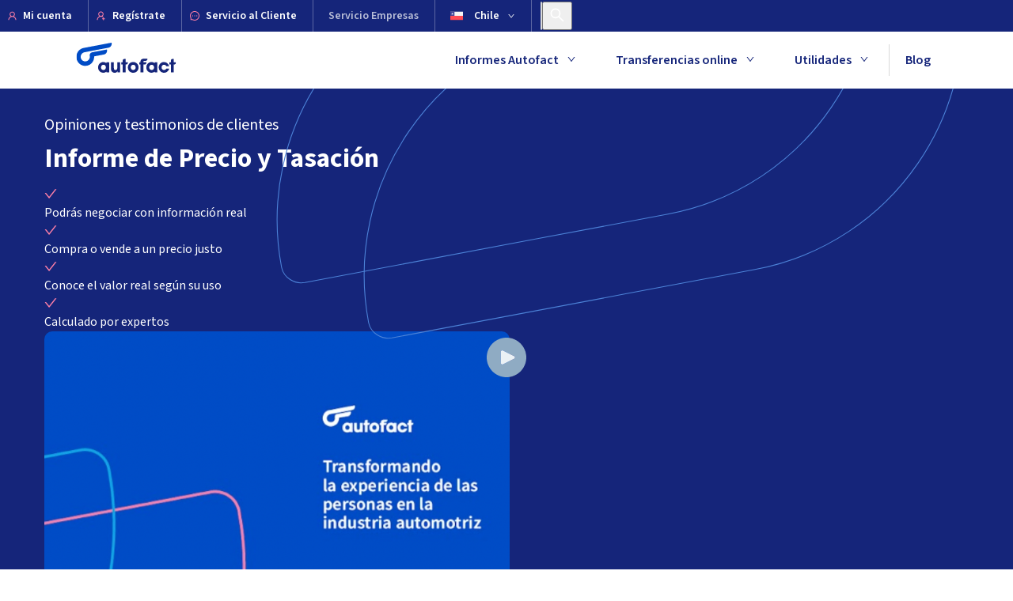

--- FILE ---
content_type: text/html; charset=utf-8
request_url: https://www.autofact.cl/servicios/informe-tasacion-comercial
body_size: 58607
content:
<!DOCTYPE html><html lang="es"><head><meta charSet="utf-8"/><meta name="viewport" content="width=device-width, initial-scale=1"/><link rel="icon" href="/favicon.ico"/><meta name="keywords" content="Autofact, Opiniones autofact, Experiencia Autofact, comentarios Autofact, servicio Autofact, precios autos, tasación, autos usados, Calificaciones Autofact, Reseñas Autofact, Testimonios, Reclamos Autofact."/><meta name="google" content="notranslate"/><title>Informe de precio y tasación Autofact</title><meta name="robots" content="index,follow"/><meta name="description" content="Te entregamos un completo Informe de Precio y Tasación. Conoce el precio real de un vehículo usado para que puedas negociar con seguridad y confianza."/><meta name="twitter:card" content="summary_large_image"/><meta name="twitter:site" content="@Autofactcl"/><meta property="og:title" content="Informe de precio y tasación Autofact"/><meta property="og:description" content="Te entregamos un completo Informe de Precio y Tasación. Conoce el precio real de un vehículo usado para que puedas negociar con seguridad y confianza."/><meta property="og:url" content="https://www.autofact.cl/servicios/informe-tasacion-comercial"/><meta property="og:image" content="https://www.autofact.cl/img/meta-image.png"/><meta property="og:locale" content="es-CL"/><meta property="og:site_name" content="Autofact"/><link rel="canonical" href="https://www.autofact.cl/servicios/informe-tasacion-comercial"/><script type="application/ld+json">{"@context":"https://schema.org","@type":"Product","sku":"informe-tasacion-comercial","mpn":"925875","description":"Producto que entrega información detallada del valor real de un vehículo usado en el mercado chileno. Te permite hacer un mejor negocio al comprar, vender o retomar un auto usado. Es rápido, 100% online y técnico.","image":["https://static.retail.autofact.cl/product/cl/snippet/1x1/price-report.jpg","https://static.retail.autofact.cl/product/cl/snippet/4x3/price-report.jpg","https://static.retail.autofact.cl/product/cl/snippet/16x9/price-report.jpg"],"brand":{"@type":"Brand","name":"Autofact"},"review":{"@type":"Review","author":{"@type":"Person","name":"Autofact"},"reviewRating":{"ratingValue":"4.3","bestRating":"5","@type":"Rating"}},"aggregateRating":{"@type":"AggregateRating","reviewCount":"1908","ratingValue":"4.3"},"offers":[{"url":"https://www.autofact.cl/precio-autos-usados","priceCurrency":"CLP","price":"5.990","priceValidUntil":"2026-11-20","itemCondition":"https://schema.org/NewCondition","availability":"https://schema.org/InStock","@type":"Offer","seller":{"@type":"Organization","name":"Autofact"}}],"name":"Informe de precios de un auto usado"}</script><link rel="preload" href="/af-site/_next/static/media/video.a4b13feb.png" as="image" fetchpriority="high"/><link rel="preload" href="/af-site/_next/static/media/play.e06276ed.svg" as="image" fetchpriority="high"/><meta name="next-head-count" content="20"/><link rel="preload" href="/af-site/_next/static/css/f56388e4b60fada0.css" as="style"/><link rel="stylesheet" href="/af-site/_next/static/css/f56388e4b60fada0.css" data-n-g=""/><link rel="preload" href="/af-site/_next/static/css/7f71b68bb98465bc.css" as="style"/><link rel="stylesheet" href="/af-site/_next/static/css/7f71b68bb98465bc.css" data-n-p=""/><noscript data-n-css=""></noscript><script defer="" nomodule="" src="/af-site/_next/static/chunks/polyfills-42372ed130431b0a.js"></script><script src="/af-site/_next/static/chunks/webpack-211a6c192e9d3cf4.js" defer=""></script><script src="/af-site/_next/static/chunks/framework-b0ec748c7a4c483a.js" defer=""></script><script src="/af-site/_next/static/chunks/main-ef4c078a91e862e0.js" defer=""></script><script src="/af-site/_next/static/chunks/pages/_app-b36e27c2fd4f7093.js" defer=""></script><script src="/af-site/_next/static/chunks/195-62fc3860539394e0.js" defer=""></script><script src="/af-site/_next/static/chunks/9275-18ce4b3e5c1a87db.js" defer=""></script><script src="/af-site/_next/static/chunks/1664-9b8ca4ecc35d08d1.js" defer=""></script><script src="/af-site/_next/static/chunks/1225-f1bd6bccfa5e2376.js" defer=""></script><script src="/af-site/_next/static/chunks/5856-012f23ec44a8bb1d.js" defer=""></script><script src="/af-site/_next/static/chunks/pages/servicios/%5Bcategory%5D-d090738d530638ba.js" defer=""></script><script src="/af-site/_next/static/af-site-92016479a1a922e16fa4583de4f7f7494748742b/_buildManifest.js" defer=""></script><script src="/af-site/_next/static/af-site-92016479a1a922e16fa4583de4f7f7494748742b/_ssgManifest.js" defer=""></script><style>:where(.css-1qqhx7f)[class^="autofact-form"],:where(.css-1qqhx7f)[class*=" autofact-form"]{font-family:'__Source_Sans_3_3f19d7','__Source_Sans_3_Fallback_3f19d7';font-size:14px;box-sizing:border-box;}:where(.css-1qqhx7f)[class^="autofact-form"]::before,:where(.css-1qqhx7f)[class*=" autofact-form"]::before,:where(.css-1qqhx7f)[class^="autofact-form"]::after,:where(.css-1qqhx7f)[class*=" autofact-form"]::after{box-sizing:border-box;}:where(.css-1qqhx7f)[class^="autofact-form"] [class^="autofact-form"],:where(.css-1qqhx7f)[class*=" autofact-form"] [class^="autofact-form"],:where(.css-1qqhx7f)[class^="autofact-form"] [class*=" autofact-form"],:where(.css-1qqhx7f)[class*=" autofact-form"] [class*=" autofact-form"]{box-sizing:border-box;}:where(.css-1qqhx7f)[class^="autofact-form"] [class^="autofact-form"]::before,:where(.css-1qqhx7f)[class*=" autofact-form"] [class^="autofact-form"]::before,:where(.css-1qqhx7f)[class^="autofact-form"] [class*=" autofact-form"]::before,:where(.css-1qqhx7f)[class*=" autofact-form"] [class*=" autofact-form"]::before,:where(.css-1qqhx7f)[class^="autofact-form"] [class^="autofact-form"]::after,:where(.css-1qqhx7f)[class*=" autofact-form"] [class^="autofact-form"]::after,:where(.css-1qqhx7f)[class^="autofact-form"] [class*=" autofact-form"]::after,:where(.css-1qqhx7f)[class*=" autofact-form"] [class*=" autofact-form"]::after{box-sizing:border-box;}:where(.css-1qqhx7f).autofact-form{box-sizing:border-box;margin:0;padding:0;color:rgba(0,0,0,0.88);font-size:14px;line-height:1.5714285714285714;list-style:none;font-family:'__Source_Sans_3_3f19d7','__Source_Sans_3_Fallback_3f19d7';}:where(.css-1qqhx7f).autofact-form legend{display:block;width:100%;margin-bottom:24px;padding:0;color:rgba(0,0,0,0.45);font-size:16px;line-height:inherit;border:0;border-bottom:1px solid #d9d9d9;}:where(.css-1qqhx7f).autofact-form input[type="search"]{box-sizing:border-box;}:where(.css-1qqhx7f).autofact-form input[type="radio"],:where(.css-1qqhx7f).autofact-form input[type="checkbox"]{line-height:normal;}:where(.css-1qqhx7f).autofact-form input[type="file"]{display:block;}:where(.css-1qqhx7f).autofact-form input[type="range"]{display:block;width:100%;}:where(.css-1qqhx7f).autofact-form select[multiple],:where(.css-1qqhx7f).autofact-form select[size]{height:auto;}:where(.css-1qqhx7f).autofact-form input[type='file']:focus,:where(.css-1qqhx7f).autofact-form input[type='radio']:focus,:where(.css-1qqhx7f).autofact-form input[type='checkbox']:focus{outline:0;box-shadow:0 0 0 2px rgba(5,145,255,0.1);}:where(.css-1qqhx7f).autofact-form output{display:block;padding-top:15px;color:rgba(0,0,0,0.88);font-size:14px;line-height:1.5714285714285714;}:where(.css-1qqhx7f).autofact-form .autofact-form-text{display:inline-block;padding-inline-end:12px;}:where(.css-1qqhx7f).autofact-form-small .autofact-form-item .autofact-form-item-label>label{height:24px;}:where(.css-1qqhx7f).autofact-form-small .autofact-form-item .autofact-form-item-control-input{min-height:24px;}:where(.css-1qqhx7f).autofact-form-large .autofact-form-item .autofact-form-item-label>label{height:40px;}:where(.css-1qqhx7f).autofact-form-large .autofact-form-item .autofact-form-item-control-input{min-height:40px;}:where(.css-1qqhx7f).autofact-form-item{box-sizing:border-box;margin:0;padding:0;color:rgba(0,0,0,0.88);font-size:14px;line-height:1.5714285714285714;list-style:none;font-family:'__Source_Sans_3_3f19d7','__Source_Sans_3_Fallback_3f19d7';margin-bottom:24px;vertical-align:top;}:where(.css-1qqhx7f).autofact-form-item-with-help{transition:none;}:where(.css-1qqhx7f).autofact-form-item-hidden,:where(.css-1qqhx7f).autofact-form-item-hidden.autofact-row{display:none;}:where(.css-1qqhx7f).autofact-form-item-has-warning .autofact-form-item-split{color:#ff4d4f;}:where(.css-1qqhx7f).autofact-form-item-has-error .autofact-form-item-split{color:#faad14;}:where(.css-1qqhx7f).autofact-form-item .autofact-form-item-label{flex-grow:0;overflow:hidden;white-space:nowrap;text-align:end;vertical-align:middle;}:where(.css-1qqhx7f).autofact-form-item .autofact-form-item-label-left{text-align:start;}:where(.css-1qqhx7f).autofact-form-item .autofact-form-item-label-wrap{overflow:unset;line-height:1.5714285714285714;white-space:unset;}:where(.css-1qqhx7f).autofact-form-item .autofact-form-item-label-wrap >label{vertical-align:middle;text-wrap:balance;}:where(.css-1qqhx7f).autofact-form-item .autofact-form-item-label >label{position:relative;display:inline-flex;align-items:center;max-width:100%;height:32px;color:rgba(0,0,0,0.88);font-size:14px;}:where(.css-1qqhx7f).autofact-form-item .autofact-form-item-label >label >.anticon{font-size:14px;vertical-align:top;}:where(.css-1qqhx7f).autofact-form-item .autofact-form-item-label >label.autofact-form-item-required::before{display:inline-block;margin-inline-end:4px;color:#ff4d4f;font-size:14px;font-family:SimSun,sans-serif;line-height:1;content:"*";}:where(.css-1qqhx7f).autofact-form-item .autofact-form-item-label >label.autofact-form-item-required.autofact-form-item-required-mark-hidden::before,:where(.css-1qqhx7f).autofact-form-item .autofact-form-item-label >label.autofact-form-item-required.autofact-form-item-required-mark-optional::before{display:none;}:where(.css-1qqhx7f).autofact-form-item .autofact-form-item-label >label .autofact-form-item-optional{display:inline-block;margin-inline-start:4px;color:rgba(0,0,0,0.45);}:where(.css-1qqhx7f).autofact-form-item .autofact-form-item-label >label .autofact-form-item-optional.autofact-form-item-required-mark-hidden{display:none;}:where(.css-1qqhx7f).autofact-form-item .autofact-form-item-label >label .autofact-form-item-tooltip{color:rgba(0,0,0,0.45);cursor:help;writing-mode:horizontal-tb;margin-inline-start:4px;}:where(.css-1qqhx7f).autofact-form-item .autofact-form-item-label >label::after{content:":";position:relative;margin-block:0;margin-inline-start:2px;margin-inline-end:8px;}:where(.css-1qqhx7f).autofact-form-item .autofact-form-item-label >label.autofact-form-item-no-colon::after{content:"\a0";}:where(.css-1qqhx7f).autofact-form-item .autofact-form-item-control{--ant-display:flex;flex-direction:column;flex-grow:1;}:where(.css-1qqhx7f).autofact-form-item .autofact-form-item-control:first-child:not([class^="'autofact-col-'"]):not([class*="' autofact-col-'"]){width:100%;}:where(.css-1qqhx7f).autofact-form-item .autofact-form-item-control-input{position:relative;display:flex;align-items:center;min-height:32px;}:where(.css-1qqhx7f).autofact-form-item .autofact-form-item-control-input-content{flex:auto;max-width:100%;}:where(.css-1qqhx7f).autofact-form-item .autofact-form-item-control-input-content:has(> .autofact-switch:only-child, > .autofact-rate:only-child){display:flex;align-items:center;}:where(.css-1qqhx7f).autofact-form-item .autofact-form-item-additional{display:flex;flex-direction:column;}:where(.css-1qqhx7f).autofact-form-item .autofact-form-item-explain,:where(.css-1qqhx7f).autofact-form-item .autofact-form-item-extra{clear:both;color:rgba(0,0,0,0.45);font-size:14px;line-height:1.5714285714285714;}:where(.css-1qqhx7f).autofact-form-item .autofact-form-item-explain-connected{width:100%;}:where(.css-1qqhx7f).autofact-form-item .autofact-form-item-extra{min-height:24px;transition:color 0.2s cubic-bezier(0.215, 0.61, 0.355, 1);}:where(.css-1qqhx7f).autofact-form-item .autofact-form-item-explain-error{color:#ff4d4f;}:where(.css-1qqhx7f).autofact-form-item .autofact-form-item-explain-warning{color:#faad14;}:where(.css-1qqhx7f).autofact-form-item-with-help .autofact-form-item-explain{height:auto;opacity:1;}:where(.css-1qqhx7f).autofact-form-item .autofact-form-item-feedback-icon{font-size:14px;text-align:center;visibility:visible;animation-name:css-1qqhx7f-antZoomIn;animation-duration:0.2s;animation-timing-function:cubic-bezier(0.12, 0.4, 0.29, 1.46);pointer-events:none;}:where(.css-1qqhx7f).autofact-form-item .autofact-form-item-feedback-icon-success{color:#52c41a;}:where(.css-1qqhx7f).autofact-form-item .autofact-form-item-feedback-icon-error{color:#ff4d4f;}:where(.css-1qqhx7f).autofact-form-item .autofact-form-item-feedback-icon-warning{color:#faad14;}:where(.css-1qqhx7f).autofact-form-item .autofact-form-item-feedback-icon-validating{color:#1677ff;}:where(.css-1qqhx7f).autofact-form-show-help{transition:opacity 0.1s cubic-bezier(0.645, 0.045, 0.355, 1);}:where(.css-1qqhx7f).autofact-form-show-help-appear,:where(.css-1qqhx7f).autofact-form-show-help-enter{opacity:0;}:where(.css-1qqhx7f).autofact-form-show-help-appear-active,:where(.css-1qqhx7f).autofact-form-show-help-enter-active{opacity:1;}:where(.css-1qqhx7f).autofact-form-show-help-leave{opacity:1;}:where(.css-1qqhx7f).autofact-form-show-help-leave-active{opacity:0;}:where(.css-1qqhx7f).autofact-form-show-help .autofact-form-show-help-item{overflow:hidden;transition:height 0.1s cubic-bezier(0.645, 0.045, 0.355, 1),opacity 0.1s cubic-bezier(0.645, 0.045, 0.355, 1),transform 0.1s cubic-bezier(0.645, 0.045, 0.355, 1)!important;}:where(.css-1qqhx7f).autofact-form-show-help .autofact-form-show-help-item.autofact-form-show-help-item-appear,:where(.css-1qqhx7f).autofact-form-show-help .autofact-form-show-help-item.autofact-form-show-help-item-enter{transform:translateY(-5px);opacity:0;}:where(.css-1qqhx7f).autofact-form-show-help .autofact-form-show-help-item.autofact-form-show-help-item-appear-active,:where(.css-1qqhx7f).autofact-form-show-help .autofact-form-show-help-item.autofact-form-show-help-item-enter-active{transform:translateY(0);opacity:1;}:where(.css-1qqhx7f).autofact-form-show-help .autofact-form-show-help-item.autofact-form-show-help-item-leave-active{transform:translateY(-5px);}:where(.css-1qqhx7f).autofact-form-item-horizontal .autofact-form-item-label{flex-grow:0;}:where(.css-1qqhx7f).autofact-form-item-horizontal .autofact-form-item-control{flex:1 1 0;min-width:0;}:where(.css-1qqhx7f).autofact-form-item-horizontal .autofact-form-item-label[class$='-24']+.autofact-form-item-control,:where(.css-1qqhx7f).autofact-form-item-horizontal .autofact-form-item-label[class*='-24 ']+.autofact-form-item-control{min-width:unset;}:where(.css-1qqhx7f).autofact-form-item-horizontal .autofact-col-24.autofact-form-item-label,:where(.css-1qqhx7f).autofact-form-item-horizontal .autofact-col-xl-24.autofact-form-item-label{padding:0 0 8px;margin:0;white-space:initial;text-align:start;}:where(.css-1qqhx7f).autofact-form-item-horizontal .autofact-col-24.autofact-form-item-label >label,:where(.css-1qqhx7f).autofact-form-item-horizontal .autofact-col-xl-24.autofact-form-item-label >label{margin:0;}:where(.css-1qqhx7f).autofact-form-item-horizontal .autofact-col-24.autofact-form-item-label >label::after,:where(.css-1qqhx7f).autofact-form-item-horizontal .autofact-col-xl-24.autofact-form-item-label >label::after{visibility:hidden;}:where(.css-1qqhx7f).autofact-form-inline{display:flex;flex-wrap:wrap;}:where(.css-1qqhx7f).autofact-form-inline .autofact-form-item-inline{flex:none;margin-inline-end:16px;margin-bottom:0;}:where(.css-1qqhx7f).autofact-form-inline .autofact-form-item-inline-row{flex-wrap:nowrap;}:where(.css-1qqhx7f).autofact-form-inline .autofact-form-item-inline >.autofact-form-item-label,:where(.css-1qqhx7f).autofact-form-inline .autofact-form-item-inline >.autofact-form-item-control{display:inline-block;vertical-align:top;}:where(.css-1qqhx7f).autofact-form-inline .autofact-form-item-inline >.autofact-form-item-label{flex:none;}:where(.css-1qqhx7f).autofact-form-inline .autofact-form-item-inline .autofact-form-text{display:inline-block;}:where(.css-1qqhx7f).autofact-form-inline .autofact-form-item-inline .autofact-form-item-has-feedback{display:inline-block;}:where(.css-1qqhx7f).autofact-form-item-vertical .autofact-form-item-row{flex-direction:column;}:where(.css-1qqhx7f).autofact-form-item-vertical .autofact-form-item-label>label{height:auto;}:where(.css-1qqhx7f).autofact-form-item-vertical .autofact-form-item-control{width:100%;}:where(.css-1qqhx7f).autofact-form-item-vertical .autofact-form-item-label,:where(.css-1qqhx7f).autofact-form-item-vertical .autofact-col-24.autofact-form-item-label,:where(.css-1qqhx7f).autofact-form-item-vertical .autofact-col-xl-24.autofact-form-item-label{padding:0 0 8px;margin:0;white-space:initial;text-align:start;}:where(.css-1qqhx7f).autofact-form-item-vertical .autofact-form-item-label >label,:where(.css-1qqhx7f).autofact-form-item-vertical .autofact-col-24.autofact-form-item-label >label,:where(.css-1qqhx7f).autofact-form-item-vertical .autofact-col-xl-24.autofact-form-item-label >label{margin:0;}:where(.css-1qqhx7f).autofact-form-item-vertical .autofact-form-item-label >label::after,:where(.css-1qqhx7f).autofact-form-item-vertical .autofact-col-24.autofact-form-item-label >label::after,:where(.css-1qqhx7f).autofact-form-item-vertical .autofact-col-xl-24.autofact-form-item-label >label::after{visibility:hidden;}@media (max-width: 575px){:where(.css-1qqhx7f).autofact-form-item .autofact-form-item-label{padding:0 0 8px;margin:0;white-space:initial;text-align:start;}:where(.css-1qqhx7f).autofact-form-item .autofact-form-item-label >label{margin:0;}:where(.css-1qqhx7f).autofact-form-item .autofact-form-item-label >label::after{visibility:hidden;}:where(.css-1qqhx7f).autofact-form:not(.autofact-form-inline) .autofact-form-item{flex-wrap:wrap;}:where(.css-1qqhx7f).autofact-form:not(.autofact-form-inline) .autofact-form-item .autofact-form-item-label:not([class*=" autofact-col-xs"]),:where(.css-1qqhx7f).autofact-form:not(.autofact-form-inline) .autofact-form-item .autofact-form-item-control:not([class*=" autofact-col-xs"]){flex:0 0 100%;max-width:100%;}:where(.css-1qqhx7f).autofact-form .autofact-form-item:not(.autofact-form-item-horizontal) .autofact-col-xs-24.autofact-form-item-label{padding:0 0 8px;margin:0;white-space:initial;text-align:start;}:where(.css-1qqhx7f).autofact-form .autofact-form-item:not(.autofact-form-item-horizontal) .autofact-col-xs-24.autofact-form-item-label >label{margin:0;}:where(.css-1qqhx7f).autofact-form .autofact-form-item:not(.autofact-form-item-horizontal) .autofact-col-xs-24.autofact-form-item-label >label::after{visibility:hidden;}}@media (max-width: 767px){:where(.css-1qqhx7f).autofact-form .autofact-form-item:not(.autofact-form-item-horizontal) .autofact-col-sm-24.autofact-form-item-label{padding:0 0 8px;margin:0;white-space:initial;text-align:start;}:where(.css-1qqhx7f).autofact-form .autofact-form-item:not(.autofact-form-item-horizontal) .autofact-col-sm-24.autofact-form-item-label >label{margin:0;}:where(.css-1qqhx7f).autofact-form .autofact-form-item:not(.autofact-form-item-horizontal) .autofact-col-sm-24.autofact-form-item-label >label::after{visibility:hidden;}}@media (max-width: 991px){:where(.css-1qqhx7f).autofact-form .autofact-form-item:not(.autofact-form-item-horizontal) .autofact-col-md-24.autofact-form-item-label{padding:0 0 8px;margin:0;white-space:initial;text-align:start;}:where(.css-1qqhx7f).autofact-form .autofact-form-item:not(.autofact-form-item-horizontal) .autofact-col-md-24.autofact-form-item-label >label{margin:0;}:where(.css-1qqhx7f).autofact-form .autofact-form-item:not(.autofact-form-item-horizontal) .autofact-col-md-24.autofact-form-item-label >label::after{visibility:hidden;}}@media (max-width: 1199px){:where(.css-1qqhx7f).autofact-form .autofact-form-item:not(.autofact-form-item-horizontal) .autofact-col-lg-24.autofact-form-item-label{padding:0 0 8px;margin:0;white-space:initial;text-align:start;}:where(.css-1qqhx7f).autofact-form .autofact-form-item:not(.autofact-form-item-horizontal) .autofact-col-lg-24.autofact-form-item-label >label{margin:0;}:where(.css-1qqhx7f).autofact-form .autofact-form-item:not(.autofact-form-item-horizontal) .autofact-col-lg-24.autofact-form-item-label >label::after{visibility:hidden;}}:where(.css-1qqhx7f).autofact-form .autofact-motion-collapse-legacy{overflow:hidden;}:where(.css-1qqhx7f).autofact-form .autofact-motion-collapse-legacy-active{transition:height 0.2s cubic-bezier(0.645, 0.045, 0.355, 1),opacity 0.2s cubic-bezier(0.645, 0.045, 0.355, 1)!important;}:where(.css-1qqhx7f).autofact-form .autofact-motion-collapse{overflow:hidden;transition:height 0.2s cubic-bezier(0.645, 0.045, 0.355, 1),opacity 0.2s cubic-bezier(0.645, 0.045, 0.355, 1)!important;}@keyframes css-1qqhx7f-antZoomIn{0%{transform:scale(0.2);opacity:0;}100%{transform:scale(1);opacity:1;}}a:where(.css-1qqhx7f){color:#1677ff;text-decoration:none;background-color:transparent;outline:none;cursor:pointer;transition:color 0.3s;-webkit-text-decoration-skip:objects;}a:where(.css-1qqhx7f):hover{color:#69b1ff;}a:where(.css-1qqhx7f):active{color:#0958d9;}a:where(.css-1qqhx7f):active,a:where(.css-1qqhx7f):hover{text-decoration:none;outline:0;}a:where(.css-1qqhx7f):focus{text-decoration:none;outline:0;}a:where(.css-1qqhx7f)[disabled]{color:rgba(0,0,0,0.25);cursor:not-allowed;}:where(.css-1qqhx7f) a{color:#1677ff;text-decoration:none;background-color:transparent;outline:none;cursor:pointer;transition:color 0.3s;-webkit-text-decoration-skip:objects;}:where(.css-1qqhx7f) a:hover{color:#69b1ff;}:where(.css-1qqhx7f) a:active{color:#0958d9;}:where(.css-1qqhx7f) a:active,:where(.css-1qqhx7f) a:hover{text-decoration:none;outline:0;}:where(.css-1qqhx7f) a:focus{text-decoration:none;outline:0;}:where(.css-1qqhx7f) a[disabled]{color:rgba(0,0,0,0.25);cursor:not-allowed;}:where(.css-1qqhx7f).anticon{display:inline-flex;align-items:center;color:inherit;font-style:normal;line-height:0;text-align:center;text-transform:none;vertical-align:-0.125em;text-rendering:optimizeLegibility;-webkit-font-smoothing:antialiased;-moz-osx-font-smoothing:grayscale;}:where(.css-1qqhx7f).anticon >*{line-height:1;}:where(.css-1qqhx7f).anticon svg{display:inline-block;}:where(.css-1qqhx7f).anticon .anticon .anticon-icon{display:block;}:where(.css-1qqhx7f).autofact-row{font-family:'__Source_Sans_3_3f19d7','__Source_Sans_3_Fallback_3f19d7';font-size:14px;box-sizing:border-box;}:where(.css-1qqhx7f).autofact-row::before,:where(.css-1qqhx7f).autofact-row::after{box-sizing:border-box;}:where(.css-1qqhx7f).autofact-row [class^="autofact-row"],:where(.css-1qqhx7f).autofact-row [class*=" autofact-row"]{box-sizing:border-box;}:where(.css-1qqhx7f).autofact-row [class^="autofact-row"]::before,:where(.css-1qqhx7f).autofact-row [class*=" autofact-row"]::before,:where(.css-1qqhx7f).autofact-row [class^="autofact-row"]::after,:where(.css-1qqhx7f).autofact-row [class*=" autofact-row"]::after{box-sizing:border-box;}:where(.css-1qqhx7f).autofact-row{display:flex;flex-flow:row wrap;min-width:0;}:where(.css-1qqhx7f).autofact-row::before,:where(.css-1qqhx7f).autofact-row::after{display:flex;}:where(.css-1qqhx7f).autofact-row-no-wrap{flex-wrap:nowrap;}:where(.css-1qqhx7f).autofact-row-start{justify-content:flex-start;}:where(.css-1qqhx7f).autofact-row-center{justify-content:center;}:where(.css-1qqhx7f).autofact-row-end{justify-content:flex-end;}:where(.css-1qqhx7f).autofact-row-space-between{justify-content:space-between;}:where(.css-1qqhx7f).autofact-row-space-around{justify-content:space-around;}:where(.css-1qqhx7f).autofact-row-space-evenly{justify-content:space-evenly;}:where(.css-1qqhx7f).autofact-row-top{align-items:flex-start;}:where(.css-1qqhx7f).autofact-row-middle{align-items:center;}:where(.css-1qqhx7f).autofact-row-bottom{align-items:flex-end;}:where(.css-1qqhx7f).autofact-col{font-family:'__Source_Sans_3_3f19d7','__Source_Sans_3_Fallback_3f19d7';font-size:14px;box-sizing:border-box;}:where(.css-1qqhx7f).autofact-col::before,:where(.css-1qqhx7f).autofact-col::after{box-sizing:border-box;}:where(.css-1qqhx7f).autofact-col [class^="autofact-col"],:where(.css-1qqhx7f).autofact-col [class*=" autofact-col"]{box-sizing:border-box;}:where(.css-1qqhx7f).autofact-col [class^="autofact-col"]::before,:where(.css-1qqhx7f).autofact-col [class*=" autofact-col"]::before,:where(.css-1qqhx7f).autofact-col [class^="autofact-col"]::after,:where(.css-1qqhx7f).autofact-col [class*=" autofact-col"]::after{box-sizing:border-box;}:where(.css-1qqhx7f).autofact-col{position:relative;max-width:100%;min-height:1px;}:where(.css-1qqhx7f).autofact-col-24{--ant-display:block;display:block;display:var(--ant-display);flex:0 0 100%;max-width:100%;}:where(.css-1qqhx7f).autofact-col-push-24{inset-inline-start:100%;}:where(.css-1qqhx7f).autofact-col-pull-24{inset-inline-end:100%;}:where(.css-1qqhx7f).autofact-col-offset-24{margin-inline-start:100%;}:where(.css-1qqhx7f).autofact-col-order-24{order:24;}:where(.css-1qqhx7f).autofact-col-23{--ant-display:block;display:block;display:var(--ant-display);flex:0 0 95.83333333333334%;max-width:95.83333333333334%;}:where(.css-1qqhx7f).autofact-col-push-23{inset-inline-start:95.83333333333334%;}:where(.css-1qqhx7f).autofact-col-pull-23{inset-inline-end:95.83333333333334%;}:where(.css-1qqhx7f).autofact-col-offset-23{margin-inline-start:95.83333333333334%;}:where(.css-1qqhx7f).autofact-col-order-23{order:23;}:where(.css-1qqhx7f).autofact-col-22{--ant-display:block;display:block;display:var(--ant-display);flex:0 0 91.66666666666666%;max-width:91.66666666666666%;}:where(.css-1qqhx7f).autofact-col-push-22{inset-inline-start:91.66666666666666%;}:where(.css-1qqhx7f).autofact-col-pull-22{inset-inline-end:91.66666666666666%;}:where(.css-1qqhx7f).autofact-col-offset-22{margin-inline-start:91.66666666666666%;}:where(.css-1qqhx7f).autofact-col-order-22{order:22;}:where(.css-1qqhx7f).autofact-col-21{--ant-display:block;display:block;display:var(--ant-display);flex:0 0 87.5%;max-width:87.5%;}:where(.css-1qqhx7f).autofact-col-push-21{inset-inline-start:87.5%;}:where(.css-1qqhx7f).autofact-col-pull-21{inset-inline-end:87.5%;}:where(.css-1qqhx7f).autofact-col-offset-21{margin-inline-start:87.5%;}:where(.css-1qqhx7f).autofact-col-order-21{order:21;}:where(.css-1qqhx7f).autofact-col-20{--ant-display:block;display:block;display:var(--ant-display);flex:0 0 83.33333333333334%;max-width:83.33333333333334%;}:where(.css-1qqhx7f).autofact-col-push-20{inset-inline-start:83.33333333333334%;}:where(.css-1qqhx7f).autofact-col-pull-20{inset-inline-end:83.33333333333334%;}:where(.css-1qqhx7f).autofact-col-offset-20{margin-inline-start:83.33333333333334%;}:where(.css-1qqhx7f).autofact-col-order-20{order:20;}:where(.css-1qqhx7f).autofact-col-19{--ant-display:block;display:block;display:var(--ant-display);flex:0 0 79.16666666666666%;max-width:79.16666666666666%;}:where(.css-1qqhx7f).autofact-col-push-19{inset-inline-start:79.16666666666666%;}:where(.css-1qqhx7f).autofact-col-pull-19{inset-inline-end:79.16666666666666%;}:where(.css-1qqhx7f).autofact-col-offset-19{margin-inline-start:79.16666666666666%;}:where(.css-1qqhx7f).autofact-col-order-19{order:19;}:where(.css-1qqhx7f).autofact-col-18{--ant-display:block;display:block;display:var(--ant-display);flex:0 0 75%;max-width:75%;}:where(.css-1qqhx7f).autofact-col-push-18{inset-inline-start:75%;}:where(.css-1qqhx7f).autofact-col-pull-18{inset-inline-end:75%;}:where(.css-1qqhx7f).autofact-col-offset-18{margin-inline-start:75%;}:where(.css-1qqhx7f).autofact-col-order-18{order:18;}:where(.css-1qqhx7f).autofact-col-17{--ant-display:block;display:block;display:var(--ant-display);flex:0 0 70.83333333333334%;max-width:70.83333333333334%;}:where(.css-1qqhx7f).autofact-col-push-17{inset-inline-start:70.83333333333334%;}:where(.css-1qqhx7f).autofact-col-pull-17{inset-inline-end:70.83333333333334%;}:where(.css-1qqhx7f).autofact-col-offset-17{margin-inline-start:70.83333333333334%;}:where(.css-1qqhx7f).autofact-col-order-17{order:17;}:where(.css-1qqhx7f).autofact-col-16{--ant-display:block;display:block;display:var(--ant-display);flex:0 0 66.66666666666666%;max-width:66.66666666666666%;}:where(.css-1qqhx7f).autofact-col-push-16{inset-inline-start:66.66666666666666%;}:where(.css-1qqhx7f).autofact-col-pull-16{inset-inline-end:66.66666666666666%;}:where(.css-1qqhx7f).autofact-col-offset-16{margin-inline-start:66.66666666666666%;}:where(.css-1qqhx7f).autofact-col-order-16{order:16;}:where(.css-1qqhx7f).autofact-col-15{--ant-display:block;display:block;display:var(--ant-display);flex:0 0 62.5%;max-width:62.5%;}:where(.css-1qqhx7f).autofact-col-push-15{inset-inline-start:62.5%;}:where(.css-1qqhx7f).autofact-col-pull-15{inset-inline-end:62.5%;}:where(.css-1qqhx7f).autofact-col-offset-15{margin-inline-start:62.5%;}:where(.css-1qqhx7f).autofact-col-order-15{order:15;}:where(.css-1qqhx7f).autofact-col-14{--ant-display:block;display:block;display:var(--ant-display);flex:0 0 58.333333333333336%;max-width:58.333333333333336%;}:where(.css-1qqhx7f).autofact-col-push-14{inset-inline-start:58.333333333333336%;}:where(.css-1qqhx7f).autofact-col-pull-14{inset-inline-end:58.333333333333336%;}:where(.css-1qqhx7f).autofact-col-offset-14{margin-inline-start:58.333333333333336%;}:where(.css-1qqhx7f).autofact-col-order-14{order:14;}:where(.css-1qqhx7f).autofact-col-13{--ant-display:block;display:block;display:var(--ant-display);flex:0 0 54.166666666666664%;max-width:54.166666666666664%;}:where(.css-1qqhx7f).autofact-col-push-13{inset-inline-start:54.166666666666664%;}:where(.css-1qqhx7f).autofact-col-pull-13{inset-inline-end:54.166666666666664%;}:where(.css-1qqhx7f).autofact-col-offset-13{margin-inline-start:54.166666666666664%;}:where(.css-1qqhx7f).autofact-col-order-13{order:13;}:where(.css-1qqhx7f).autofact-col-12{--ant-display:block;display:block;display:var(--ant-display);flex:0 0 50%;max-width:50%;}:where(.css-1qqhx7f).autofact-col-push-12{inset-inline-start:50%;}:where(.css-1qqhx7f).autofact-col-pull-12{inset-inline-end:50%;}:where(.css-1qqhx7f).autofact-col-offset-12{margin-inline-start:50%;}:where(.css-1qqhx7f).autofact-col-order-12{order:12;}:where(.css-1qqhx7f).autofact-col-11{--ant-display:block;display:block;display:var(--ant-display);flex:0 0 45.83333333333333%;max-width:45.83333333333333%;}:where(.css-1qqhx7f).autofact-col-push-11{inset-inline-start:45.83333333333333%;}:where(.css-1qqhx7f).autofact-col-pull-11{inset-inline-end:45.83333333333333%;}:where(.css-1qqhx7f).autofact-col-offset-11{margin-inline-start:45.83333333333333%;}:where(.css-1qqhx7f).autofact-col-order-11{order:11;}:where(.css-1qqhx7f).autofact-col-10{--ant-display:block;display:block;display:var(--ant-display);flex:0 0 41.66666666666667%;max-width:41.66666666666667%;}:where(.css-1qqhx7f).autofact-col-push-10{inset-inline-start:41.66666666666667%;}:where(.css-1qqhx7f).autofact-col-pull-10{inset-inline-end:41.66666666666667%;}:where(.css-1qqhx7f).autofact-col-offset-10{margin-inline-start:41.66666666666667%;}:where(.css-1qqhx7f).autofact-col-order-10{order:10;}:where(.css-1qqhx7f).autofact-col-9{--ant-display:block;display:block;display:var(--ant-display);flex:0 0 37.5%;max-width:37.5%;}:where(.css-1qqhx7f).autofact-col-push-9{inset-inline-start:37.5%;}:where(.css-1qqhx7f).autofact-col-pull-9{inset-inline-end:37.5%;}:where(.css-1qqhx7f).autofact-col-offset-9{margin-inline-start:37.5%;}:where(.css-1qqhx7f).autofact-col-order-9{order:9;}:where(.css-1qqhx7f).autofact-col-8{--ant-display:block;display:block;display:var(--ant-display);flex:0 0 33.33333333333333%;max-width:33.33333333333333%;}:where(.css-1qqhx7f).autofact-col-push-8{inset-inline-start:33.33333333333333%;}:where(.css-1qqhx7f).autofact-col-pull-8{inset-inline-end:33.33333333333333%;}:where(.css-1qqhx7f).autofact-col-offset-8{margin-inline-start:33.33333333333333%;}:where(.css-1qqhx7f).autofact-col-order-8{order:8;}:where(.css-1qqhx7f).autofact-col-7{--ant-display:block;display:block;display:var(--ant-display);flex:0 0 29.166666666666668%;max-width:29.166666666666668%;}:where(.css-1qqhx7f).autofact-col-push-7{inset-inline-start:29.166666666666668%;}:where(.css-1qqhx7f).autofact-col-pull-7{inset-inline-end:29.166666666666668%;}:where(.css-1qqhx7f).autofact-col-offset-7{margin-inline-start:29.166666666666668%;}:where(.css-1qqhx7f).autofact-col-order-7{order:7;}:where(.css-1qqhx7f).autofact-col-6{--ant-display:block;display:block;display:var(--ant-display);flex:0 0 25%;max-width:25%;}:where(.css-1qqhx7f).autofact-col-push-6{inset-inline-start:25%;}:where(.css-1qqhx7f).autofact-col-pull-6{inset-inline-end:25%;}:where(.css-1qqhx7f).autofact-col-offset-6{margin-inline-start:25%;}:where(.css-1qqhx7f).autofact-col-order-6{order:6;}:where(.css-1qqhx7f).autofact-col-5{--ant-display:block;display:block;display:var(--ant-display);flex:0 0 20.833333333333336%;max-width:20.833333333333336%;}:where(.css-1qqhx7f).autofact-col-push-5{inset-inline-start:20.833333333333336%;}:where(.css-1qqhx7f).autofact-col-pull-5{inset-inline-end:20.833333333333336%;}:where(.css-1qqhx7f).autofact-col-offset-5{margin-inline-start:20.833333333333336%;}:where(.css-1qqhx7f).autofact-col-order-5{order:5;}:where(.css-1qqhx7f).autofact-col-4{--ant-display:block;display:block;display:var(--ant-display);flex:0 0 16.666666666666664%;max-width:16.666666666666664%;}:where(.css-1qqhx7f).autofact-col-push-4{inset-inline-start:16.666666666666664%;}:where(.css-1qqhx7f).autofact-col-pull-4{inset-inline-end:16.666666666666664%;}:where(.css-1qqhx7f).autofact-col-offset-4{margin-inline-start:16.666666666666664%;}:where(.css-1qqhx7f).autofact-col-order-4{order:4;}:where(.css-1qqhx7f).autofact-col-3{--ant-display:block;display:block;display:var(--ant-display);flex:0 0 12.5%;max-width:12.5%;}:where(.css-1qqhx7f).autofact-col-push-3{inset-inline-start:12.5%;}:where(.css-1qqhx7f).autofact-col-pull-3{inset-inline-end:12.5%;}:where(.css-1qqhx7f).autofact-col-offset-3{margin-inline-start:12.5%;}:where(.css-1qqhx7f).autofact-col-order-3{order:3;}:where(.css-1qqhx7f).autofact-col-2{--ant-display:block;display:block;display:var(--ant-display);flex:0 0 8.333333333333332%;max-width:8.333333333333332%;}:where(.css-1qqhx7f).autofact-col-push-2{inset-inline-start:8.333333333333332%;}:where(.css-1qqhx7f).autofact-col-pull-2{inset-inline-end:8.333333333333332%;}:where(.css-1qqhx7f).autofact-col-offset-2{margin-inline-start:8.333333333333332%;}:where(.css-1qqhx7f).autofact-col-order-2{order:2;}:where(.css-1qqhx7f).autofact-col-1{--ant-display:block;display:block;display:var(--ant-display);flex:0 0 4.166666666666666%;max-width:4.166666666666666%;}:where(.css-1qqhx7f).autofact-col-push-1{inset-inline-start:4.166666666666666%;}:where(.css-1qqhx7f).autofact-col-pull-1{inset-inline-end:4.166666666666666%;}:where(.css-1qqhx7f).autofact-col-offset-1{margin-inline-start:4.166666666666666%;}:where(.css-1qqhx7f).autofact-col-order-1{order:1;}:where(.css-1qqhx7f).autofact-col-0{display:none;}:where(.css-1qqhx7f).autofact-col-push-0{inset-inline-start:auto;}:where(.css-1qqhx7f).autofact-col-pull-0{inset-inline-end:auto;}:where(.css-1qqhx7f).autofact-col-offset-0{margin-inline-start:0;}:where(.css-1qqhx7f).autofact-col-order-0{order:0;}:where(.css-1qqhx7f).autofact-col-flex{flex:var(--autofact-col-flex);}:where(.css-1qqhx7f).autofact-col-xs-24{--ant-display:block;display:block;display:var(--ant-display);flex:0 0 100%;max-width:100%;}:where(.css-1qqhx7f).autofact-col-xs-push-24{inset-inline-start:100%;}:where(.css-1qqhx7f).autofact-col-xs-pull-24{inset-inline-end:100%;}:where(.css-1qqhx7f).autofact-col-xs-offset-24{margin-inline-start:100%;}:where(.css-1qqhx7f).autofact-col-xs-order-24{order:24;}:where(.css-1qqhx7f).autofact-col-xs-23{--ant-display:block;display:block;display:var(--ant-display);flex:0 0 95.83333333333334%;max-width:95.83333333333334%;}:where(.css-1qqhx7f).autofact-col-xs-push-23{inset-inline-start:95.83333333333334%;}:where(.css-1qqhx7f).autofact-col-xs-pull-23{inset-inline-end:95.83333333333334%;}:where(.css-1qqhx7f).autofact-col-xs-offset-23{margin-inline-start:95.83333333333334%;}:where(.css-1qqhx7f).autofact-col-xs-order-23{order:23;}:where(.css-1qqhx7f).autofact-col-xs-22{--ant-display:block;display:block;display:var(--ant-display);flex:0 0 91.66666666666666%;max-width:91.66666666666666%;}:where(.css-1qqhx7f).autofact-col-xs-push-22{inset-inline-start:91.66666666666666%;}:where(.css-1qqhx7f).autofact-col-xs-pull-22{inset-inline-end:91.66666666666666%;}:where(.css-1qqhx7f).autofact-col-xs-offset-22{margin-inline-start:91.66666666666666%;}:where(.css-1qqhx7f).autofact-col-xs-order-22{order:22;}:where(.css-1qqhx7f).autofact-col-xs-21{--ant-display:block;display:block;display:var(--ant-display);flex:0 0 87.5%;max-width:87.5%;}:where(.css-1qqhx7f).autofact-col-xs-push-21{inset-inline-start:87.5%;}:where(.css-1qqhx7f).autofact-col-xs-pull-21{inset-inline-end:87.5%;}:where(.css-1qqhx7f).autofact-col-xs-offset-21{margin-inline-start:87.5%;}:where(.css-1qqhx7f).autofact-col-xs-order-21{order:21;}:where(.css-1qqhx7f).autofact-col-xs-20{--ant-display:block;display:block;display:var(--ant-display);flex:0 0 83.33333333333334%;max-width:83.33333333333334%;}:where(.css-1qqhx7f).autofact-col-xs-push-20{inset-inline-start:83.33333333333334%;}:where(.css-1qqhx7f).autofact-col-xs-pull-20{inset-inline-end:83.33333333333334%;}:where(.css-1qqhx7f).autofact-col-xs-offset-20{margin-inline-start:83.33333333333334%;}:where(.css-1qqhx7f).autofact-col-xs-order-20{order:20;}:where(.css-1qqhx7f).autofact-col-xs-19{--ant-display:block;display:block;display:var(--ant-display);flex:0 0 79.16666666666666%;max-width:79.16666666666666%;}:where(.css-1qqhx7f).autofact-col-xs-push-19{inset-inline-start:79.16666666666666%;}:where(.css-1qqhx7f).autofact-col-xs-pull-19{inset-inline-end:79.16666666666666%;}:where(.css-1qqhx7f).autofact-col-xs-offset-19{margin-inline-start:79.16666666666666%;}:where(.css-1qqhx7f).autofact-col-xs-order-19{order:19;}:where(.css-1qqhx7f).autofact-col-xs-18{--ant-display:block;display:block;display:var(--ant-display);flex:0 0 75%;max-width:75%;}:where(.css-1qqhx7f).autofact-col-xs-push-18{inset-inline-start:75%;}:where(.css-1qqhx7f).autofact-col-xs-pull-18{inset-inline-end:75%;}:where(.css-1qqhx7f).autofact-col-xs-offset-18{margin-inline-start:75%;}:where(.css-1qqhx7f).autofact-col-xs-order-18{order:18;}:where(.css-1qqhx7f).autofact-col-xs-17{--ant-display:block;display:block;display:var(--ant-display);flex:0 0 70.83333333333334%;max-width:70.83333333333334%;}:where(.css-1qqhx7f).autofact-col-xs-push-17{inset-inline-start:70.83333333333334%;}:where(.css-1qqhx7f).autofact-col-xs-pull-17{inset-inline-end:70.83333333333334%;}:where(.css-1qqhx7f).autofact-col-xs-offset-17{margin-inline-start:70.83333333333334%;}:where(.css-1qqhx7f).autofact-col-xs-order-17{order:17;}:where(.css-1qqhx7f).autofact-col-xs-16{--ant-display:block;display:block;display:var(--ant-display);flex:0 0 66.66666666666666%;max-width:66.66666666666666%;}:where(.css-1qqhx7f).autofact-col-xs-push-16{inset-inline-start:66.66666666666666%;}:where(.css-1qqhx7f).autofact-col-xs-pull-16{inset-inline-end:66.66666666666666%;}:where(.css-1qqhx7f).autofact-col-xs-offset-16{margin-inline-start:66.66666666666666%;}:where(.css-1qqhx7f).autofact-col-xs-order-16{order:16;}:where(.css-1qqhx7f).autofact-col-xs-15{--ant-display:block;display:block;display:var(--ant-display);flex:0 0 62.5%;max-width:62.5%;}:where(.css-1qqhx7f).autofact-col-xs-push-15{inset-inline-start:62.5%;}:where(.css-1qqhx7f).autofact-col-xs-pull-15{inset-inline-end:62.5%;}:where(.css-1qqhx7f).autofact-col-xs-offset-15{margin-inline-start:62.5%;}:where(.css-1qqhx7f).autofact-col-xs-order-15{order:15;}:where(.css-1qqhx7f).autofact-col-xs-14{--ant-display:block;display:block;display:var(--ant-display);flex:0 0 58.333333333333336%;max-width:58.333333333333336%;}:where(.css-1qqhx7f).autofact-col-xs-push-14{inset-inline-start:58.333333333333336%;}:where(.css-1qqhx7f).autofact-col-xs-pull-14{inset-inline-end:58.333333333333336%;}:where(.css-1qqhx7f).autofact-col-xs-offset-14{margin-inline-start:58.333333333333336%;}:where(.css-1qqhx7f).autofact-col-xs-order-14{order:14;}:where(.css-1qqhx7f).autofact-col-xs-13{--ant-display:block;display:block;display:var(--ant-display);flex:0 0 54.166666666666664%;max-width:54.166666666666664%;}:where(.css-1qqhx7f).autofact-col-xs-push-13{inset-inline-start:54.166666666666664%;}:where(.css-1qqhx7f).autofact-col-xs-pull-13{inset-inline-end:54.166666666666664%;}:where(.css-1qqhx7f).autofact-col-xs-offset-13{margin-inline-start:54.166666666666664%;}:where(.css-1qqhx7f).autofact-col-xs-order-13{order:13;}:where(.css-1qqhx7f).autofact-col-xs-12{--ant-display:block;display:block;display:var(--ant-display);flex:0 0 50%;max-width:50%;}:where(.css-1qqhx7f).autofact-col-xs-push-12{inset-inline-start:50%;}:where(.css-1qqhx7f).autofact-col-xs-pull-12{inset-inline-end:50%;}:where(.css-1qqhx7f).autofact-col-xs-offset-12{margin-inline-start:50%;}:where(.css-1qqhx7f).autofact-col-xs-order-12{order:12;}:where(.css-1qqhx7f).autofact-col-xs-11{--ant-display:block;display:block;display:var(--ant-display);flex:0 0 45.83333333333333%;max-width:45.83333333333333%;}:where(.css-1qqhx7f).autofact-col-xs-push-11{inset-inline-start:45.83333333333333%;}:where(.css-1qqhx7f).autofact-col-xs-pull-11{inset-inline-end:45.83333333333333%;}:where(.css-1qqhx7f).autofact-col-xs-offset-11{margin-inline-start:45.83333333333333%;}:where(.css-1qqhx7f).autofact-col-xs-order-11{order:11;}:where(.css-1qqhx7f).autofact-col-xs-10{--ant-display:block;display:block;display:var(--ant-display);flex:0 0 41.66666666666667%;max-width:41.66666666666667%;}:where(.css-1qqhx7f).autofact-col-xs-push-10{inset-inline-start:41.66666666666667%;}:where(.css-1qqhx7f).autofact-col-xs-pull-10{inset-inline-end:41.66666666666667%;}:where(.css-1qqhx7f).autofact-col-xs-offset-10{margin-inline-start:41.66666666666667%;}:where(.css-1qqhx7f).autofact-col-xs-order-10{order:10;}:where(.css-1qqhx7f).autofact-col-xs-9{--ant-display:block;display:block;display:var(--ant-display);flex:0 0 37.5%;max-width:37.5%;}:where(.css-1qqhx7f).autofact-col-xs-push-9{inset-inline-start:37.5%;}:where(.css-1qqhx7f).autofact-col-xs-pull-9{inset-inline-end:37.5%;}:where(.css-1qqhx7f).autofact-col-xs-offset-9{margin-inline-start:37.5%;}:where(.css-1qqhx7f).autofact-col-xs-order-9{order:9;}:where(.css-1qqhx7f).autofact-col-xs-8{--ant-display:block;display:block;display:var(--ant-display);flex:0 0 33.33333333333333%;max-width:33.33333333333333%;}:where(.css-1qqhx7f).autofact-col-xs-push-8{inset-inline-start:33.33333333333333%;}:where(.css-1qqhx7f).autofact-col-xs-pull-8{inset-inline-end:33.33333333333333%;}:where(.css-1qqhx7f).autofact-col-xs-offset-8{margin-inline-start:33.33333333333333%;}:where(.css-1qqhx7f).autofact-col-xs-order-8{order:8;}:where(.css-1qqhx7f).autofact-col-xs-7{--ant-display:block;display:block;display:var(--ant-display);flex:0 0 29.166666666666668%;max-width:29.166666666666668%;}:where(.css-1qqhx7f).autofact-col-xs-push-7{inset-inline-start:29.166666666666668%;}:where(.css-1qqhx7f).autofact-col-xs-pull-7{inset-inline-end:29.166666666666668%;}:where(.css-1qqhx7f).autofact-col-xs-offset-7{margin-inline-start:29.166666666666668%;}:where(.css-1qqhx7f).autofact-col-xs-order-7{order:7;}:where(.css-1qqhx7f).autofact-col-xs-6{--ant-display:block;display:block;display:var(--ant-display);flex:0 0 25%;max-width:25%;}:where(.css-1qqhx7f).autofact-col-xs-push-6{inset-inline-start:25%;}:where(.css-1qqhx7f).autofact-col-xs-pull-6{inset-inline-end:25%;}:where(.css-1qqhx7f).autofact-col-xs-offset-6{margin-inline-start:25%;}:where(.css-1qqhx7f).autofact-col-xs-order-6{order:6;}:where(.css-1qqhx7f).autofact-col-xs-5{--ant-display:block;display:block;display:var(--ant-display);flex:0 0 20.833333333333336%;max-width:20.833333333333336%;}:where(.css-1qqhx7f).autofact-col-xs-push-5{inset-inline-start:20.833333333333336%;}:where(.css-1qqhx7f).autofact-col-xs-pull-5{inset-inline-end:20.833333333333336%;}:where(.css-1qqhx7f).autofact-col-xs-offset-5{margin-inline-start:20.833333333333336%;}:where(.css-1qqhx7f).autofact-col-xs-order-5{order:5;}:where(.css-1qqhx7f).autofact-col-xs-4{--ant-display:block;display:block;display:var(--ant-display);flex:0 0 16.666666666666664%;max-width:16.666666666666664%;}:where(.css-1qqhx7f).autofact-col-xs-push-4{inset-inline-start:16.666666666666664%;}:where(.css-1qqhx7f).autofact-col-xs-pull-4{inset-inline-end:16.666666666666664%;}:where(.css-1qqhx7f).autofact-col-xs-offset-4{margin-inline-start:16.666666666666664%;}:where(.css-1qqhx7f).autofact-col-xs-order-4{order:4;}:where(.css-1qqhx7f).autofact-col-xs-3{--ant-display:block;display:block;display:var(--ant-display);flex:0 0 12.5%;max-width:12.5%;}:where(.css-1qqhx7f).autofact-col-xs-push-3{inset-inline-start:12.5%;}:where(.css-1qqhx7f).autofact-col-xs-pull-3{inset-inline-end:12.5%;}:where(.css-1qqhx7f).autofact-col-xs-offset-3{margin-inline-start:12.5%;}:where(.css-1qqhx7f).autofact-col-xs-order-3{order:3;}:where(.css-1qqhx7f).autofact-col-xs-2{--ant-display:block;display:block;display:var(--ant-display);flex:0 0 8.333333333333332%;max-width:8.333333333333332%;}:where(.css-1qqhx7f).autofact-col-xs-push-2{inset-inline-start:8.333333333333332%;}:where(.css-1qqhx7f).autofact-col-xs-pull-2{inset-inline-end:8.333333333333332%;}:where(.css-1qqhx7f).autofact-col-xs-offset-2{margin-inline-start:8.333333333333332%;}:where(.css-1qqhx7f).autofact-col-xs-order-2{order:2;}:where(.css-1qqhx7f).autofact-col-xs-1{--ant-display:block;display:block;display:var(--ant-display);flex:0 0 4.166666666666666%;max-width:4.166666666666666%;}:where(.css-1qqhx7f).autofact-col-xs-push-1{inset-inline-start:4.166666666666666%;}:where(.css-1qqhx7f).autofact-col-xs-pull-1{inset-inline-end:4.166666666666666%;}:where(.css-1qqhx7f).autofact-col-xs-offset-1{margin-inline-start:4.166666666666666%;}:where(.css-1qqhx7f).autofact-col-xs-order-1{order:1;}:where(.css-1qqhx7f).autofact-col-xs-0{display:none;}:where(.css-1qqhx7f).autofact-col-push-0{inset-inline-start:auto;}:where(.css-1qqhx7f).autofact-col-pull-0{inset-inline-end:auto;}:where(.css-1qqhx7f).autofact-col-xs-push-0{inset-inline-start:auto;}:where(.css-1qqhx7f).autofact-col-xs-pull-0{inset-inline-end:auto;}:where(.css-1qqhx7f).autofact-col-xs-offset-0{margin-inline-start:0;}:where(.css-1qqhx7f).autofact-col-xs-order-0{order:0;}:where(.css-1qqhx7f).autofact-col-xs-flex{flex:var(--autofact-col-xs-flex);}@media (min-width: 576px){:where(.css-1qqhx7f).autofact-col-sm-24{--ant-display:block;display:block;display:var(--ant-display);flex:0 0 100%;max-width:100%;}:where(.css-1qqhx7f).autofact-col-sm-push-24{inset-inline-start:100%;}:where(.css-1qqhx7f).autofact-col-sm-pull-24{inset-inline-end:100%;}:where(.css-1qqhx7f).autofact-col-sm-offset-24{margin-inline-start:100%;}:where(.css-1qqhx7f).autofact-col-sm-order-24{order:24;}:where(.css-1qqhx7f).autofact-col-sm-23{--ant-display:block;display:block;display:var(--ant-display);flex:0 0 95.83333333333334%;max-width:95.83333333333334%;}:where(.css-1qqhx7f).autofact-col-sm-push-23{inset-inline-start:95.83333333333334%;}:where(.css-1qqhx7f).autofact-col-sm-pull-23{inset-inline-end:95.83333333333334%;}:where(.css-1qqhx7f).autofact-col-sm-offset-23{margin-inline-start:95.83333333333334%;}:where(.css-1qqhx7f).autofact-col-sm-order-23{order:23;}:where(.css-1qqhx7f).autofact-col-sm-22{--ant-display:block;display:block;display:var(--ant-display);flex:0 0 91.66666666666666%;max-width:91.66666666666666%;}:where(.css-1qqhx7f).autofact-col-sm-push-22{inset-inline-start:91.66666666666666%;}:where(.css-1qqhx7f).autofact-col-sm-pull-22{inset-inline-end:91.66666666666666%;}:where(.css-1qqhx7f).autofact-col-sm-offset-22{margin-inline-start:91.66666666666666%;}:where(.css-1qqhx7f).autofact-col-sm-order-22{order:22;}:where(.css-1qqhx7f).autofact-col-sm-21{--ant-display:block;display:block;display:var(--ant-display);flex:0 0 87.5%;max-width:87.5%;}:where(.css-1qqhx7f).autofact-col-sm-push-21{inset-inline-start:87.5%;}:where(.css-1qqhx7f).autofact-col-sm-pull-21{inset-inline-end:87.5%;}:where(.css-1qqhx7f).autofact-col-sm-offset-21{margin-inline-start:87.5%;}:where(.css-1qqhx7f).autofact-col-sm-order-21{order:21;}:where(.css-1qqhx7f).autofact-col-sm-20{--ant-display:block;display:block;display:var(--ant-display);flex:0 0 83.33333333333334%;max-width:83.33333333333334%;}:where(.css-1qqhx7f).autofact-col-sm-push-20{inset-inline-start:83.33333333333334%;}:where(.css-1qqhx7f).autofact-col-sm-pull-20{inset-inline-end:83.33333333333334%;}:where(.css-1qqhx7f).autofact-col-sm-offset-20{margin-inline-start:83.33333333333334%;}:where(.css-1qqhx7f).autofact-col-sm-order-20{order:20;}:where(.css-1qqhx7f).autofact-col-sm-19{--ant-display:block;display:block;display:var(--ant-display);flex:0 0 79.16666666666666%;max-width:79.16666666666666%;}:where(.css-1qqhx7f).autofact-col-sm-push-19{inset-inline-start:79.16666666666666%;}:where(.css-1qqhx7f).autofact-col-sm-pull-19{inset-inline-end:79.16666666666666%;}:where(.css-1qqhx7f).autofact-col-sm-offset-19{margin-inline-start:79.16666666666666%;}:where(.css-1qqhx7f).autofact-col-sm-order-19{order:19;}:where(.css-1qqhx7f).autofact-col-sm-18{--ant-display:block;display:block;display:var(--ant-display);flex:0 0 75%;max-width:75%;}:where(.css-1qqhx7f).autofact-col-sm-push-18{inset-inline-start:75%;}:where(.css-1qqhx7f).autofact-col-sm-pull-18{inset-inline-end:75%;}:where(.css-1qqhx7f).autofact-col-sm-offset-18{margin-inline-start:75%;}:where(.css-1qqhx7f).autofact-col-sm-order-18{order:18;}:where(.css-1qqhx7f).autofact-col-sm-17{--ant-display:block;display:block;display:var(--ant-display);flex:0 0 70.83333333333334%;max-width:70.83333333333334%;}:where(.css-1qqhx7f).autofact-col-sm-push-17{inset-inline-start:70.83333333333334%;}:where(.css-1qqhx7f).autofact-col-sm-pull-17{inset-inline-end:70.83333333333334%;}:where(.css-1qqhx7f).autofact-col-sm-offset-17{margin-inline-start:70.83333333333334%;}:where(.css-1qqhx7f).autofact-col-sm-order-17{order:17;}:where(.css-1qqhx7f).autofact-col-sm-16{--ant-display:block;display:block;display:var(--ant-display);flex:0 0 66.66666666666666%;max-width:66.66666666666666%;}:where(.css-1qqhx7f).autofact-col-sm-push-16{inset-inline-start:66.66666666666666%;}:where(.css-1qqhx7f).autofact-col-sm-pull-16{inset-inline-end:66.66666666666666%;}:where(.css-1qqhx7f).autofact-col-sm-offset-16{margin-inline-start:66.66666666666666%;}:where(.css-1qqhx7f).autofact-col-sm-order-16{order:16;}:where(.css-1qqhx7f).autofact-col-sm-15{--ant-display:block;display:block;display:var(--ant-display);flex:0 0 62.5%;max-width:62.5%;}:where(.css-1qqhx7f).autofact-col-sm-push-15{inset-inline-start:62.5%;}:where(.css-1qqhx7f).autofact-col-sm-pull-15{inset-inline-end:62.5%;}:where(.css-1qqhx7f).autofact-col-sm-offset-15{margin-inline-start:62.5%;}:where(.css-1qqhx7f).autofact-col-sm-order-15{order:15;}:where(.css-1qqhx7f).autofact-col-sm-14{--ant-display:block;display:block;display:var(--ant-display);flex:0 0 58.333333333333336%;max-width:58.333333333333336%;}:where(.css-1qqhx7f).autofact-col-sm-push-14{inset-inline-start:58.333333333333336%;}:where(.css-1qqhx7f).autofact-col-sm-pull-14{inset-inline-end:58.333333333333336%;}:where(.css-1qqhx7f).autofact-col-sm-offset-14{margin-inline-start:58.333333333333336%;}:where(.css-1qqhx7f).autofact-col-sm-order-14{order:14;}:where(.css-1qqhx7f).autofact-col-sm-13{--ant-display:block;display:block;display:var(--ant-display);flex:0 0 54.166666666666664%;max-width:54.166666666666664%;}:where(.css-1qqhx7f).autofact-col-sm-push-13{inset-inline-start:54.166666666666664%;}:where(.css-1qqhx7f).autofact-col-sm-pull-13{inset-inline-end:54.166666666666664%;}:where(.css-1qqhx7f).autofact-col-sm-offset-13{margin-inline-start:54.166666666666664%;}:where(.css-1qqhx7f).autofact-col-sm-order-13{order:13;}:where(.css-1qqhx7f).autofact-col-sm-12{--ant-display:block;display:block;display:var(--ant-display);flex:0 0 50%;max-width:50%;}:where(.css-1qqhx7f).autofact-col-sm-push-12{inset-inline-start:50%;}:where(.css-1qqhx7f).autofact-col-sm-pull-12{inset-inline-end:50%;}:where(.css-1qqhx7f).autofact-col-sm-offset-12{margin-inline-start:50%;}:where(.css-1qqhx7f).autofact-col-sm-order-12{order:12;}:where(.css-1qqhx7f).autofact-col-sm-11{--ant-display:block;display:block;display:var(--ant-display);flex:0 0 45.83333333333333%;max-width:45.83333333333333%;}:where(.css-1qqhx7f).autofact-col-sm-push-11{inset-inline-start:45.83333333333333%;}:where(.css-1qqhx7f).autofact-col-sm-pull-11{inset-inline-end:45.83333333333333%;}:where(.css-1qqhx7f).autofact-col-sm-offset-11{margin-inline-start:45.83333333333333%;}:where(.css-1qqhx7f).autofact-col-sm-order-11{order:11;}:where(.css-1qqhx7f).autofact-col-sm-10{--ant-display:block;display:block;display:var(--ant-display);flex:0 0 41.66666666666667%;max-width:41.66666666666667%;}:where(.css-1qqhx7f).autofact-col-sm-push-10{inset-inline-start:41.66666666666667%;}:where(.css-1qqhx7f).autofact-col-sm-pull-10{inset-inline-end:41.66666666666667%;}:where(.css-1qqhx7f).autofact-col-sm-offset-10{margin-inline-start:41.66666666666667%;}:where(.css-1qqhx7f).autofact-col-sm-order-10{order:10;}:where(.css-1qqhx7f).autofact-col-sm-9{--ant-display:block;display:block;display:var(--ant-display);flex:0 0 37.5%;max-width:37.5%;}:where(.css-1qqhx7f).autofact-col-sm-push-9{inset-inline-start:37.5%;}:where(.css-1qqhx7f).autofact-col-sm-pull-9{inset-inline-end:37.5%;}:where(.css-1qqhx7f).autofact-col-sm-offset-9{margin-inline-start:37.5%;}:where(.css-1qqhx7f).autofact-col-sm-order-9{order:9;}:where(.css-1qqhx7f).autofact-col-sm-8{--ant-display:block;display:block;display:var(--ant-display);flex:0 0 33.33333333333333%;max-width:33.33333333333333%;}:where(.css-1qqhx7f).autofact-col-sm-push-8{inset-inline-start:33.33333333333333%;}:where(.css-1qqhx7f).autofact-col-sm-pull-8{inset-inline-end:33.33333333333333%;}:where(.css-1qqhx7f).autofact-col-sm-offset-8{margin-inline-start:33.33333333333333%;}:where(.css-1qqhx7f).autofact-col-sm-order-8{order:8;}:where(.css-1qqhx7f).autofact-col-sm-7{--ant-display:block;display:block;display:var(--ant-display);flex:0 0 29.166666666666668%;max-width:29.166666666666668%;}:where(.css-1qqhx7f).autofact-col-sm-push-7{inset-inline-start:29.166666666666668%;}:where(.css-1qqhx7f).autofact-col-sm-pull-7{inset-inline-end:29.166666666666668%;}:where(.css-1qqhx7f).autofact-col-sm-offset-7{margin-inline-start:29.166666666666668%;}:where(.css-1qqhx7f).autofact-col-sm-order-7{order:7;}:where(.css-1qqhx7f).autofact-col-sm-6{--ant-display:block;display:block;display:var(--ant-display);flex:0 0 25%;max-width:25%;}:where(.css-1qqhx7f).autofact-col-sm-push-6{inset-inline-start:25%;}:where(.css-1qqhx7f).autofact-col-sm-pull-6{inset-inline-end:25%;}:where(.css-1qqhx7f).autofact-col-sm-offset-6{margin-inline-start:25%;}:where(.css-1qqhx7f).autofact-col-sm-order-6{order:6;}:where(.css-1qqhx7f).autofact-col-sm-5{--ant-display:block;display:block;display:var(--ant-display);flex:0 0 20.833333333333336%;max-width:20.833333333333336%;}:where(.css-1qqhx7f).autofact-col-sm-push-5{inset-inline-start:20.833333333333336%;}:where(.css-1qqhx7f).autofact-col-sm-pull-5{inset-inline-end:20.833333333333336%;}:where(.css-1qqhx7f).autofact-col-sm-offset-5{margin-inline-start:20.833333333333336%;}:where(.css-1qqhx7f).autofact-col-sm-order-5{order:5;}:where(.css-1qqhx7f).autofact-col-sm-4{--ant-display:block;display:block;display:var(--ant-display);flex:0 0 16.666666666666664%;max-width:16.666666666666664%;}:where(.css-1qqhx7f).autofact-col-sm-push-4{inset-inline-start:16.666666666666664%;}:where(.css-1qqhx7f).autofact-col-sm-pull-4{inset-inline-end:16.666666666666664%;}:where(.css-1qqhx7f).autofact-col-sm-offset-4{margin-inline-start:16.666666666666664%;}:where(.css-1qqhx7f).autofact-col-sm-order-4{order:4;}:where(.css-1qqhx7f).autofact-col-sm-3{--ant-display:block;display:block;display:var(--ant-display);flex:0 0 12.5%;max-width:12.5%;}:where(.css-1qqhx7f).autofact-col-sm-push-3{inset-inline-start:12.5%;}:where(.css-1qqhx7f).autofact-col-sm-pull-3{inset-inline-end:12.5%;}:where(.css-1qqhx7f).autofact-col-sm-offset-3{margin-inline-start:12.5%;}:where(.css-1qqhx7f).autofact-col-sm-order-3{order:3;}:where(.css-1qqhx7f).autofact-col-sm-2{--ant-display:block;display:block;display:var(--ant-display);flex:0 0 8.333333333333332%;max-width:8.333333333333332%;}:where(.css-1qqhx7f).autofact-col-sm-push-2{inset-inline-start:8.333333333333332%;}:where(.css-1qqhx7f).autofact-col-sm-pull-2{inset-inline-end:8.333333333333332%;}:where(.css-1qqhx7f).autofact-col-sm-offset-2{margin-inline-start:8.333333333333332%;}:where(.css-1qqhx7f).autofact-col-sm-order-2{order:2;}:where(.css-1qqhx7f).autofact-col-sm-1{--ant-display:block;display:block;display:var(--ant-display);flex:0 0 4.166666666666666%;max-width:4.166666666666666%;}:where(.css-1qqhx7f).autofact-col-sm-push-1{inset-inline-start:4.166666666666666%;}:where(.css-1qqhx7f).autofact-col-sm-pull-1{inset-inline-end:4.166666666666666%;}:where(.css-1qqhx7f).autofact-col-sm-offset-1{margin-inline-start:4.166666666666666%;}:where(.css-1qqhx7f).autofact-col-sm-order-1{order:1;}:where(.css-1qqhx7f).autofact-col-sm-0{display:none;}:where(.css-1qqhx7f).autofact-col-push-0{inset-inline-start:auto;}:where(.css-1qqhx7f).autofact-col-pull-0{inset-inline-end:auto;}:where(.css-1qqhx7f).autofact-col-sm-push-0{inset-inline-start:auto;}:where(.css-1qqhx7f).autofact-col-sm-pull-0{inset-inline-end:auto;}:where(.css-1qqhx7f).autofact-col-sm-offset-0{margin-inline-start:0;}:where(.css-1qqhx7f).autofact-col-sm-order-0{order:0;}:where(.css-1qqhx7f).autofact-col-sm-flex{flex:var(--autofact-col-sm-flex);}}@media (min-width: 768px){:where(.css-1qqhx7f).autofact-col-md-24{--ant-display:block;display:block;display:var(--ant-display);flex:0 0 100%;max-width:100%;}:where(.css-1qqhx7f).autofact-col-md-push-24{inset-inline-start:100%;}:where(.css-1qqhx7f).autofact-col-md-pull-24{inset-inline-end:100%;}:where(.css-1qqhx7f).autofact-col-md-offset-24{margin-inline-start:100%;}:where(.css-1qqhx7f).autofact-col-md-order-24{order:24;}:where(.css-1qqhx7f).autofact-col-md-23{--ant-display:block;display:block;display:var(--ant-display);flex:0 0 95.83333333333334%;max-width:95.83333333333334%;}:where(.css-1qqhx7f).autofact-col-md-push-23{inset-inline-start:95.83333333333334%;}:where(.css-1qqhx7f).autofact-col-md-pull-23{inset-inline-end:95.83333333333334%;}:where(.css-1qqhx7f).autofact-col-md-offset-23{margin-inline-start:95.83333333333334%;}:where(.css-1qqhx7f).autofact-col-md-order-23{order:23;}:where(.css-1qqhx7f).autofact-col-md-22{--ant-display:block;display:block;display:var(--ant-display);flex:0 0 91.66666666666666%;max-width:91.66666666666666%;}:where(.css-1qqhx7f).autofact-col-md-push-22{inset-inline-start:91.66666666666666%;}:where(.css-1qqhx7f).autofact-col-md-pull-22{inset-inline-end:91.66666666666666%;}:where(.css-1qqhx7f).autofact-col-md-offset-22{margin-inline-start:91.66666666666666%;}:where(.css-1qqhx7f).autofact-col-md-order-22{order:22;}:where(.css-1qqhx7f).autofact-col-md-21{--ant-display:block;display:block;display:var(--ant-display);flex:0 0 87.5%;max-width:87.5%;}:where(.css-1qqhx7f).autofact-col-md-push-21{inset-inline-start:87.5%;}:where(.css-1qqhx7f).autofact-col-md-pull-21{inset-inline-end:87.5%;}:where(.css-1qqhx7f).autofact-col-md-offset-21{margin-inline-start:87.5%;}:where(.css-1qqhx7f).autofact-col-md-order-21{order:21;}:where(.css-1qqhx7f).autofact-col-md-20{--ant-display:block;display:block;display:var(--ant-display);flex:0 0 83.33333333333334%;max-width:83.33333333333334%;}:where(.css-1qqhx7f).autofact-col-md-push-20{inset-inline-start:83.33333333333334%;}:where(.css-1qqhx7f).autofact-col-md-pull-20{inset-inline-end:83.33333333333334%;}:where(.css-1qqhx7f).autofact-col-md-offset-20{margin-inline-start:83.33333333333334%;}:where(.css-1qqhx7f).autofact-col-md-order-20{order:20;}:where(.css-1qqhx7f).autofact-col-md-19{--ant-display:block;display:block;display:var(--ant-display);flex:0 0 79.16666666666666%;max-width:79.16666666666666%;}:where(.css-1qqhx7f).autofact-col-md-push-19{inset-inline-start:79.16666666666666%;}:where(.css-1qqhx7f).autofact-col-md-pull-19{inset-inline-end:79.16666666666666%;}:where(.css-1qqhx7f).autofact-col-md-offset-19{margin-inline-start:79.16666666666666%;}:where(.css-1qqhx7f).autofact-col-md-order-19{order:19;}:where(.css-1qqhx7f).autofact-col-md-18{--ant-display:block;display:block;display:var(--ant-display);flex:0 0 75%;max-width:75%;}:where(.css-1qqhx7f).autofact-col-md-push-18{inset-inline-start:75%;}:where(.css-1qqhx7f).autofact-col-md-pull-18{inset-inline-end:75%;}:where(.css-1qqhx7f).autofact-col-md-offset-18{margin-inline-start:75%;}:where(.css-1qqhx7f).autofact-col-md-order-18{order:18;}:where(.css-1qqhx7f).autofact-col-md-17{--ant-display:block;display:block;display:var(--ant-display);flex:0 0 70.83333333333334%;max-width:70.83333333333334%;}:where(.css-1qqhx7f).autofact-col-md-push-17{inset-inline-start:70.83333333333334%;}:where(.css-1qqhx7f).autofact-col-md-pull-17{inset-inline-end:70.83333333333334%;}:where(.css-1qqhx7f).autofact-col-md-offset-17{margin-inline-start:70.83333333333334%;}:where(.css-1qqhx7f).autofact-col-md-order-17{order:17;}:where(.css-1qqhx7f).autofact-col-md-16{--ant-display:block;display:block;display:var(--ant-display);flex:0 0 66.66666666666666%;max-width:66.66666666666666%;}:where(.css-1qqhx7f).autofact-col-md-push-16{inset-inline-start:66.66666666666666%;}:where(.css-1qqhx7f).autofact-col-md-pull-16{inset-inline-end:66.66666666666666%;}:where(.css-1qqhx7f).autofact-col-md-offset-16{margin-inline-start:66.66666666666666%;}:where(.css-1qqhx7f).autofact-col-md-order-16{order:16;}:where(.css-1qqhx7f).autofact-col-md-15{--ant-display:block;display:block;display:var(--ant-display);flex:0 0 62.5%;max-width:62.5%;}:where(.css-1qqhx7f).autofact-col-md-push-15{inset-inline-start:62.5%;}:where(.css-1qqhx7f).autofact-col-md-pull-15{inset-inline-end:62.5%;}:where(.css-1qqhx7f).autofact-col-md-offset-15{margin-inline-start:62.5%;}:where(.css-1qqhx7f).autofact-col-md-order-15{order:15;}:where(.css-1qqhx7f).autofact-col-md-14{--ant-display:block;display:block;display:var(--ant-display);flex:0 0 58.333333333333336%;max-width:58.333333333333336%;}:where(.css-1qqhx7f).autofact-col-md-push-14{inset-inline-start:58.333333333333336%;}:where(.css-1qqhx7f).autofact-col-md-pull-14{inset-inline-end:58.333333333333336%;}:where(.css-1qqhx7f).autofact-col-md-offset-14{margin-inline-start:58.333333333333336%;}:where(.css-1qqhx7f).autofact-col-md-order-14{order:14;}:where(.css-1qqhx7f).autofact-col-md-13{--ant-display:block;display:block;display:var(--ant-display);flex:0 0 54.166666666666664%;max-width:54.166666666666664%;}:where(.css-1qqhx7f).autofact-col-md-push-13{inset-inline-start:54.166666666666664%;}:where(.css-1qqhx7f).autofact-col-md-pull-13{inset-inline-end:54.166666666666664%;}:where(.css-1qqhx7f).autofact-col-md-offset-13{margin-inline-start:54.166666666666664%;}:where(.css-1qqhx7f).autofact-col-md-order-13{order:13;}:where(.css-1qqhx7f).autofact-col-md-12{--ant-display:block;display:block;display:var(--ant-display);flex:0 0 50%;max-width:50%;}:where(.css-1qqhx7f).autofact-col-md-push-12{inset-inline-start:50%;}:where(.css-1qqhx7f).autofact-col-md-pull-12{inset-inline-end:50%;}:where(.css-1qqhx7f).autofact-col-md-offset-12{margin-inline-start:50%;}:where(.css-1qqhx7f).autofact-col-md-order-12{order:12;}:where(.css-1qqhx7f).autofact-col-md-11{--ant-display:block;display:block;display:var(--ant-display);flex:0 0 45.83333333333333%;max-width:45.83333333333333%;}:where(.css-1qqhx7f).autofact-col-md-push-11{inset-inline-start:45.83333333333333%;}:where(.css-1qqhx7f).autofact-col-md-pull-11{inset-inline-end:45.83333333333333%;}:where(.css-1qqhx7f).autofact-col-md-offset-11{margin-inline-start:45.83333333333333%;}:where(.css-1qqhx7f).autofact-col-md-order-11{order:11;}:where(.css-1qqhx7f).autofact-col-md-10{--ant-display:block;display:block;display:var(--ant-display);flex:0 0 41.66666666666667%;max-width:41.66666666666667%;}:where(.css-1qqhx7f).autofact-col-md-push-10{inset-inline-start:41.66666666666667%;}:where(.css-1qqhx7f).autofact-col-md-pull-10{inset-inline-end:41.66666666666667%;}:where(.css-1qqhx7f).autofact-col-md-offset-10{margin-inline-start:41.66666666666667%;}:where(.css-1qqhx7f).autofact-col-md-order-10{order:10;}:where(.css-1qqhx7f).autofact-col-md-9{--ant-display:block;display:block;display:var(--ant-display);flex:0 0 37.5%;max-width:37.5%;}:where(.css-1qqhx7f).autofact-col-md-push-9{inset-inline-start:37.5%;}:where(.css-1qqhx7f).autofact-col-md-pull-9{inset-inline-end:37.5%;}:where(.css-1qqhx7f).autofact-col-md-offset-9{margin-inline-start:37.5%;}:where(.css-1qqhx7f).autofact-col-md-order-9{order:9;}:where(.css-1qqhx7f).autofact-col-md-8{--ant-display:block;display:block;display:var(--ant-display);flex:0 0 33.33333333333333%;max-width:33.33333333333333%;}:where(.css-1qqhx7f).autofact-col-md-push-8{inset-inline-start:33.33333333333333%;}:where(.css-1qqhx7f).autofact-col-md-pull-8{inset-inline-end:33.33333333333333%;}:where(.css-1qqhx7f).autofact-col-md-offset-8{margin-inline-start:33.33333333333333%;}:where(.css-1qqhx7f).autofact-col-md-order-8{order:8;}:where(.css-1qqhx7f).autofact-col-md-7{--ant-display:block;display:block;display:var(--ant-display);flex:0 0 29.166666666666668%;max-width:29.166666666666668%;}:where(.css-1qqhx7f).autofact-col-md-push-7{inset-inline-start:29.166666666666668%;}:where(.css-1qqhx7f).autofact-col-md-pull-7{inset-inline-end:29.166666666666668%;}:where(.css-1qqhx7f).autofact-col-md-offset-7{margin-inline-start:29.166666666666668%;}:where(.css-1qqhx7f).autofact-col-md-order-7{order:7;}:where(.css-1qqhx7f).autofact-col-md-6{--ant-display:block;display:block;display:var(--ant-display);flex:0 0 25%;max-width:25%;}:where(.css-1qqhx7f).autofact-col-md-push-6{inset-inline-start:25%;}:where(.css-1qqhx7f).autofact-col-md-pull-6{inset-inline-end:25%;}:where(.css-1qqhx7f).autofact-col-md-offset-6{margin-inline-start:25%;}:where(.css-1qqhx7f).autofact-col-md-order-6{order:6;}:where(.css-1qqhx7f).autofact-col-md-5{--ant-display:block;display:block;display:var(--ant-display);flex:0 0 20.833333333333336%;max-width:20.833333333333336%;}:where(.css-1qqhx7f).autofact-col-md-push-5{inset-inline-start:20.833333333333336%;}:where(.css-1qqhx7f).autofact-col-md-pull-5{inset-inline-end:20.833333333333336%;}:where(.css-1qqhx7f).autofact-col-md-offset-5{margin-inline-start:20.833333333333336%;}:where(.css-1qqhx7f).autofact-col-md-order-5{order:5;}:where(.css-1qqhx7f).autofact-col-md-4{--ant-display:block;display:block;display:var(--ant-display);flex:0 0 16.666666666666664%;max-width:16.666666666666664%;}:where(.css-1qqhx7f).autofact-col-md-push-4{inset-inline-start:16.666666666666664%;}:where(.css-1qqhx7f).autofact-col-md-pull-4{inset-inline-end:16.666666666666664%;}:where(.css-1qqhx7f).autofact-col-md-offset-4{margin-inline-start:16.666666666666664%;}:where(.css-1qqhx7f).autofact-col-md-order-4{order:4;}:where(.css-1qqhx7f).autofact-col-md-3{--ant-display:block;display:block;display:var(--ant-display);flex:0 0 12.5%;max-width:12.5%;}:where(.css-1qqhx7f).autofact-col-md-push-3{inset-inline-start:12.5%;}:where(.css-1qqhx7f).autofact-col-md-pull-3{inset-inline-end:12.5%;}:where(.css-1qqhx7f).autofact-col-md-offset-3{margin-inline-start:12.5%;}:where(.css-1qqhx7f).autofact-col-md-order-3{order:3;}:where(.css-1qqhx7f).autofact-col-md-2{--ant-display:block;display:block;display:var(--ant-display);flex:0 0 8.333333333333332%;max-width:8.333333333333332%;}:where(.css-1qqhx7f).autofact-col-md-push-2{inset-inline-start:8.333333333333332%;}:where(.css-1qqhx7f).autofact-col-md-pull-2{inset-inline-end:8.333333333333332%;}:where(.css-1qqhx7f).autofact-col-md-offset-2{margin-inline-start:8.333333333333332%;}:where(.css-1qqhx7f).autofact-col-md-order-2{order:2;}:where(.css-1qqhx7f).autofact-col-md-1{--ant-display:block;display:block;display:var(--ant-display);flex:0 0 4.166666666666666%;max-width:4.166666666666666%;}:where(.css-1qqhx7f).autofact-col-md-push-1{inset-inline-start:4.166666666666666%;}:where(.css-1qqhx7f).autofact-col-md-pull-1{inset-inline-end:4.166666666666666%;}:where(.css-1qqhx7f).autofact-col-md-offset-1{margin-inline-start:4.166666666666666%;}:where(.css-1qqhx7f).autofact-col-md-order-1{order:1;}:where(.css-1qqhx7f).autofact-col-md-0{display:none;}:where(.css-1qqhx7f).autofact-col-push-0{inset-inline-start:auto;}:where(.css-1qqhx7f).autofact-col-pull-0{inset-inline-end:auto;}:where(.css-1qqhx7f).autofact-col-md-push-0{inset-inline-start:auto;}:where(.css-1qqhx7f).autofact-col-md-pull-0{inset-inline-end:auto;}:where(.css-1qqhx7f).autofact-col-md-offset-0{margin-inline-start:0;}:where(.css-1qqhx7f).autofact-col-md-order-0{order:0;}:where(.css-1qqhx7f).autofact-col-md-flex{flex:var(--autofact-col-md-flex);}}@media (min-width: 992px){:where(.css-1qqhx7f).autofact-col-lg-24{--ant-display:block;display:block;display:var(--ant-display);flex:0 0 100%;max-width:100%;}:where(.css-1qqhx7f).autofact-col-lg-push-24{inset-inline-start:100%;}:where(.css-1qqhx7f).autofact-col-lg-pull-24{inset-inline-end:100%;}:where(.css-1qqhx7f).autofact-col-lg-offset-24{margin-inline-start:100%;}:where(.css-1qqhx7f).autofact-col-lg-order-24{order:24;}:where(.css-1qqhx7f).autofact-col-lg-23{--ant-display:block;display:block;display:var(--ant-display);flex:0 0 95.83333333333334%;max-width:95.83333333333334%;}:where(.css-1qqhx7f).autofact-col-lg-push-23{inset-inline-start:95.83333333333334%;}:where(.css-1qqhx7f).autofact-col-lg-pull-23{inset-inline-end:95.83333333333334%;}:where(.css-1qqhx7f).autofact-col-lg-offset-23{margin-inline-start:95.83333333333334%;}:where(.css-1qqhx7f).autofact-col-lg-order-23{order:23;}:where(.css-1qqhx7f).autofact-col-lg-22{--ant-display:block;display:block;display:var(--ant-display);flex:0 0 91.66666666666666%;max-width:91.66666666666666%;}:where(.css-1qqhx7f).autofact-col-lg-push-22{inset-inline-start:91.66666666666666%;}:where(.css-1qqhx7f).autofact-col-lg-pull-22{inset-inline-end:91.66666666666666%;}:where(.css-1qqhx7f).autofact-col-lg-offset-22{margin-inline-start:91.66666666666666%;}:where(.css-1qqhx7f).autofact-col-lg-order-22{order:22;}:where(.css-1qqhx7f).autofact-col-lg-21{--ant-display:block;display:block;display:var(--ant-display);flex:0 0 87.5%;max-width:87.5%;}:where(.css-1qqhx7f).autofact-col-lg-push-21{inset-inline-start:87.5%;}:where(.css-1qqhx7f).autofact-col-lg-pull-21{inset-inline-end:87.5%;}:where(.css-1qqhx7f).autofact-col-lg-offset-21{margin-inline-start:87.5%;}:where(.css-1qqhx7f).autofact-col-lg-order-21{order:21;}:where(.css-1qqhx7f).autofact-col-lg-20{--ant-display:block;display:block;display:var(--ant-display);flex:0 0 83.33333333333334%;max-width:83.33333333333334%;}:where(.css-1qqhx7f).autofact-col-lg-push-20{inset-inline-start:83.33333333333334%;}:where(.css-1qqhx7f).autofact-col-lg-pull-20{inset-inline-end:83.33333333333334%;}:where(.css-1qqhx7f).autofact-col-lg-offset-20{margin-inline-start:83.33333333333334%;}:where(.css-1qqhx7f).autofact-col-lg-order-20{order:20;}:where(.css-1qqhx7f).autofact-col-lg-19{--ant-display:block;display:block;display:var(--ant-display);flex:0 0 79.16666666666666%;max-width:79.16666666666666%;}:where(.css-1qqhx7f).autofact-col-lg-push-19{inset-inline-start:79.16666666666666%;}:where(.css-1qqhx7f).autofact-col-lg-pull-19{inset-inline-end:79.16666666666666%;}:where(.css-1qqhx7f).autofact-col-lg-offset-19{margin-inline-start:79.16666666666666%;}:where(.css-1qqhx7f).autofact-col-lg-order-19{order:19;}:where(.css-1qqhx7f).autofact-col-lg-18{--ant-display:block;display:block;display:var(--ant-display);flex:0 0 75%;max-width:75%;}:where(.css-1qqhx7f).autofact-col-lg-push-18{inset-inline-start:75%;}:where(.css-1qqhx7f).autofact-col-lg-pull-18{inset-inline-end:75%;}:where(.css-1qqhx7f).autofact-col-lg-offset-18{margin-inline-start:75%;}:where(.css-1qqhx7f).autofact-col-lg-order-18{order:18;}:where(.css-1qqhx7f).autofact-col-lg-17{--ant-display:block;display:block;display:var(--ant-display);flex:0 0 70.83333333333334%;max-width:70.83333333333334%;}:where(.css-1qqhx7f).autofact-col-lg-push-17{inset-inline-start:70.83333333333334%;}:where(.css-1qqhx7f).autofact-col-lg-pull-17{inset-inline-end:70.83333333333334%;}:where(.css-1qqhx7f).autofact-col-lg-offset-17{margin-inline-start:70.83333333333334%;}:where(.css-1qqhx7f).autofact-col-lg-order-17{order:17;}:where(.css-1qqhx7f).autofact-col-lg-16{--ant-display:block;display:block;display:var(--ant-display);flex:0 0 66.66666666666666%;max-width:66.66666666666666%;}:where(.css-1qqhx7f).autofact-col-lg-push-16{inset-inline-start:66.66666666666666%;}:where(.css-1qqhx7f).autofact-col-lg-pull-16{inset-inline-end:66.66666666666666%;}:where(.css-1qqhx7f).autofact-col-lg-offset-16{margin-inline-start:66.66666666666666%;}:where(.css-1qqhx7f).autofact-col-lg-order-16{order:16;}:where(.css-1qqhx7f).autofact-col-lg-15{--ant-display:block;display:block;display:var(--ant-display);flex:0 0 62.5%;max-width:62.5%;}:where(.css-1qqhx7f).autofact-col-lg-push-15{inset-inline-start:62.5%;}:where(.css-1qqhx7f).autofact-col-lg-pull-15{inset-inline-end:62.5%;}:where(.css-1qqhx7f).autofact-col-lg-offset-15{margin-inline-start:62.5%;}:where(.css-1qqhx7f).autofact-col-lg-order-15{order:15;}:where(.css-1qqhx7f).autofact-col-lg-14{--ant-display:block;display:block;display:var(--ant-display);flex:0 0 58.333333333333336%;max-width:58.333333333333336%;}:where(.css-1qqhx7f).autofact-col-lg-push-14{inset-inline-start:58.333333333333336%;}:where(.css-1qqhx7f).autofact-col-lg-pull-14{inset-inline-end:58.333333333333336%;}:where(.css-1qqhx7f).autofact-col-lg-offset-14{margin-inline-start:58.333333333333336%;}:where(.css-1qqhx7f).autofact-col-lg-order-14{order:14;}:where(.css-1qqhx7f).autofact-col-lg-13{--ant-display:block;display:block;display:var(--ant-display);flex:0 0 54.166666666666664%;max-width:54.166666666666664%;}:where(.css-1qqhx7f).autofact-col-lg-push-13{inset-inline-start:54.166666666666664%;}:where(.css-1qqhx7f).autofact-col-lg-pull-13{inset-inline-end:54.166666666666664%;}:where(.css-1qqhx7f).autofact-col-lg-offset-13{margin-inline-start:54.166666666666664%;}:where(.css-1qqhx7f).autofact-col-lg-order-13{order:13;}:where(.css-1qqhx7f).autofact-col-lg-12{--ant-display:block;display:block;display:var(--ant-display);flex:0 0 50%;max-width:50%;}:where(.css-1qqhx7f).autofact-col-lg-push-12{inset-inline-start:50%;}:where(.css-1qqhx7f).autofact-col-lg-pull-12{inset-inline-end:50%;}:where(.css-1qqhx7f).autofact-col-lg-offset-12{margin-inline-start:50%;}:where(.css-1qqhx7f).autofact-col-lg-order-12{order:12;}:where(.css-1qqhx7f).autofact-col-lg-11{--ant-display:block;display:block;display:var(--ant-display);flex:0 0 45.83333333333333%;max-width:45.83333333333333%;}:where(.css-1qqhx7f).autofact-col-lg-push-11{inset-inline-start:45.83333333333333%;}:where(.css-1qqhx7f).autofact-col-lg-pull-11{inset-inline-end:45.83333333333333%;}:where(.css-1qqhx7f).autofact-col-lg-offset-11{margin-inline-start:45.83333333333333%;}:where(.css-1qqhx7f).autofact-col-lg-order-11{order:11;}:where(.css-1qqhx7f).autofact-col-lg-10{--ant-display:block;display:block;display:var(--ant-display);flex:0 0 41.66666666666667%;max-width:41.66666666666667%;}:where(.css-1qqhx7f).autofact-col-lg-push-10{inset-inline-start:41.66666666666667%;}:where(.css-1qqhx7f).autofact-col-lg-pull-10{inset-inline-end:41.66666666666667%;}:where(.css-1qqhx7f).autofact-col-lg-offset-10{margin-inline-start:41.66666666666667%;}:where(.css-1qqhx7f).autofact-col-lg-order-10{order:10;}:where(.css-1qqhx7f).autofact-col-lg-9{--ant-display:block;display:block;display:var(--ant-display);flex:0 0 37.5%;max-width:37.5%;}:where(.css-1qqhx7f).autofact-col-lg-push-9{inset-inline-start:37.5%;}:where(.css-1qqhx7f).autofact-col-lg-pull-9{inset-inline-end:37.5%;}:where(.css-1qqhx7f).autofact-col-lg-offset-9{margin-inline-start:37.5%;}:where(.css-1qqhx7f).autofact-col-lg-order-9{order:9;}:where(.css-1qqhx7f).autofact-col-lg-8{--ant-display:block;display:block;display:var(--ant-display);flex:0 0 33.33333333333333%;max-width:33.33333333333333%;}:where(.css-1qqhx7f).autofact-col-lg-push-8{inset-inline-start:33.33333333333333%;}:where(.css-1qqhx7f).autofact-col-lg-pull-8{inset-inline-end:33.33333333333333%;}:where(.css-1qqhx7f).autofact-col-lg-offset-8{margin-inline-start:33.33333333333333%;}:where(.css-1qqhx7f).autofact-col-lg-order-8{order:8;}:where(.css-1qqhx7f).autofact-col-lg-7{--ant-display:block;display:block;display:var(--ant-display);flex:0 0 29.166666666666668%;max-width:29.166666666666668%;}:where(.css-1qqhx7f).autofact-col-lg-push-7{inset-inline-start:29.166666666666668%;}:where(.css-1qqhx7f).autofact-col-lg-pull-7{inset-inline-end:29.166666666666668%;}:where(.css-1qqhx7f).autofact-col-lg-offset-7{margin-inline-start:29.166666666666668%;}:where(.css-1qqhx7f).autofact-col-lg-order-7{order:7;}:where(.css-1qqhx7f).autofact-col-lg-6{--ant-display:block;display:block;display:var(--ant-display);flex:0 0 25%;max-width:25%;}:where(.css-1qqhx7f).autofact-col-lg-push-6{inset-inline-start:25%;}:where(.css-1qqhx7f).autofact-col-lg-pull-6{inset-inline-end:25%;}:where(.css-1qqhx7f).autofact-col-lg-offset-6{margin-inline-start:25%;}:where(.css-1qqhx7f).autofact-col-lg-order-6{order:6;}:where(.css-1qqhx7f).autofact-col-lg-5{--ant-display:block;display:block;display:var(--ant-display);flex:0 0 20.833333333333336%;max-width:20.833333333333336%;}:where(.css-1qqhx7f).autofact-col-lg-push-5{inset-inline-start:20.833333333333336%;}:where(.css-1qqhx7f).autofact-col-lg-pull-5{inset-inline-end:20.833333333333336%;}:where(.css-1qqhx7f).autofact-col-lg-offset-5{margin-inline-start:20.833333333333336%;}:where(.css-1qqhx7f).autofact-col-lg-order-5{order:5;}:where(.css-1qqhx7f).autofact-col-lg-4{--ant-display:block;display:block;display:var(--ant-display);flex:0 0 16.666666666666664%;max-width:16.666666666666664%;}:where(.css-1qqhx7f).autofact-col-lg-push-4{inset-inline-start:16.666666666666664%;}:where(.css-1qqhx7f).autofact-col-lg-pull-4{inset-inline-end:16.666666666666664%;}:where(.css-1qqhx7f).autofact-col-lg-offset-4{margin-inline-start:16.666666666666664%;}:where(.css-1qqhx7f).autofact-col-lg-order-4{order:4;}:where(.css-1qqhx7f).autofact-col-lg-3{--ant-display:block;display:block;display:var(--ant-display);flex:0 0 12.5%;max-width:12.5%;}:where(.css-1qqhx7f).autofact-col-lg-push-3{inset-inline-start:12.5%;}:where(.css-1qqhx7f).autofact-col-lg-pull-3{inset-inline-end:12.5%;}:where(.css-1qqhx7f).autofact-col-lg-offset-3{margin-inline-start:12.5%;}:where(.css-1qqhx7f).autofact-col-lg-order-3{order:3;}:where(.css-1qqhx7f).autofact-col-lg-2{--ant-display:block;display:block;display:var(--ant-display);flex:0 0 8.333333333333332%;max-width:8.333333333333332%;}:where(.css-1qqhx7f).autofact-col-lg-push-2{inset-inline-start:8.333333333333332%;}:where(.css-1qqhx7f).autofact-col-lg-pull-2{inset-inline-end:8.333333333333332%;}:where(.css-1qqhx7f).autofact-col-lg-offset-2{margin-inline-start:8.333333333333332%;}:where(.css-1qqhx7f).autofact-col-lg-order-2{order:2;}:where(.css-1qqhx7f).autofact-col-lg-1{--ant-display:block;display:block;display:var(--ant-display);flex:0 0 4.166666666666666%;max-width:4.166666666666666%;}:where(.css-1qqhx7f).autofact-col-lg-push-1{inset-inline-start:4.166666666666666%;}:where(.css-1qqhx7f).autofact-col-lg-pull-1{inset-inline-end:4.166666666666666%;}:where(.css-1qqhx7f).autofact-col-lg-offset-1{margin-inline-start:4.166666666666666%;}:where(.css-1qqhx7f).autofact-col-lg-order-1{order:1;}:where(.css-1qqhx7f).autofact-col-lg-0{display:none;}:where(.css-1qqhx7f).autofact-col-push-0{inset-inline-start:auto;}:where(.css-1qqhx7f).autofact-col-pull-0{inset-inline-end:auto;}:where(.css-1qqhx7f).autofact-col-lg-push-0{inset-inline-start:auto;}:where(.css-1qqhx7f).autofact-col-lg-pull-0{inset-inline-end:auto;}:where(.css-1qqhx7f).autofact-col-lg-offset-0{margin-inline-start:0;}:where(.css-1qqhx7f).autofact-col-lg-order-0{order:0;}:where(.css-1qqhx7f).autofact-col-lg-flex{flex:var(--autofact-col-lg-flex);}}@media (min-width: 1200px){:where(.css-1qqhx7f).autofact-col-xl-24{--ant-display:block;display:block;display:var(--ant-display);flex:0 0 100%;max-width:100%;}:where(.css-1qqhx7f).autofact-col-xl-push-24{inset-inline-start:100%;}:where(.css-1qqhx7f).autofact-col-xl-pull-24{inset-inline-end:100%;}:where(.css-1qqhx7f).autofact-col-xl-offset-24{margin-inline-start:100%;}:where(.css-1qqhx7f).autofact-col-xl-order-24{order:24;}:where(.css-1qqhx7f).autofact-col-xl-23{--ant-display:block;display:block;display:var(--ant-display);flex:0 0 95.83333333333334%;max-width:95.83333333333334%;}:where(.css-1qqhx7f).autofact-col-xl-push-23{inset-inline-start:95.83333333333334%;}:where(.css-1qqhx7f).autofact-col-xl-pull-23{inset-inline-end:95.83333333333334%;}:where(.css-1qqhx7f).autofact-col-xl-offset-23{margin-inline-start:95.83333333333334%;}:where(.css-1qqhx7f).autofact-col-xl-order-23{order:23;}:where(.css-1qqhx7f).autofact-col-xl-22{--ant-display:block;display:block;display:var(--ant-display);flex:0 0 91.66666666666666%;max-width:91.66666666666666%;}:where(.css-1qqhx7f).autofact-col-xl-push-22{inset-inline-start:91.66666666666666%;}:where(.css-1qqhx7f).autofact-col-xl-pull-22{inset-inline-end:91.66666666666666%;}:where(.css-1qqhx7f).autofact-col-xl-offset-22{margin-inline-start:91.66666666666666%;}:where(.css-1qqhx7f).autofact-col-xl-order-22{order:22;}:where(.css-1qqhx7f).autofact-col-xl-21{--ant-display:block;display:block;display:var(--ant-display);flex:0 0 87.5%;max-width:87.5%;}:where(.css-1qqhx7f).autofact-col-xl-push-21{inset-inline-start:87.5%;}:where(.css-1qqhx7f).autofact-col-xl-pull-21{inset-inline-end:87.5%;}:where(.css-1qqhx7f).autofact-col-xl-offset-21{margin-inline-start:87.5%;}:where(.css-1qqhx7f).autofact-col-xl-order-21{order:21;}:where(.css-1qqhx7f).autofact-col-xl-20{--ant-display:block;display:block;display:var(--ant-display);flex:0 0 83.33333333333334%;max-width:83.33333333333334%;}:where(.css-1qqhx7f).autofact-col-xl-push-20{inset-inline-start:83.33333333333334%;}:where(.css-1qqhx7f).autofact-col-xl-pull-20{inset-inline-end:83.33333333333334%;}:where(.css-1qqhx7f).autofact-col-xl-offset-20{margin-inline-start:83.33333333333334%;}:where(.css-1qqhx7f).autofact-col-xl-order-20{order:20;}:where(.css-1qqhx7f).autofact-col-xl-19{--ant-display:block;display:block;display:var(--ant-display);flex:0 0 79.16666666666666%;max-width:79.16666666666666%;}:where(.css-1qqhx7f).autofact-col-xl-push-19{inset-inline-start:79.16666666666666%;}:where(.css-1qqhx7f).autofact-col-xl-pull-19{inset-inline-end:79.16666666666666%;}:where(.css-1qqhx7f).autofact-col-xl-offset-19{margin-inline-start:79.16666666666666%;}:where(.css-1qqhx7f).autofact-col-xl-order-19{order:19;}:where(.css-1qqhx7f).autofact-col-xl-18{--ant-display:block;display:block;display:var(--ant-display);flex:0 0 75%;max-width:75%;}:where(.css-1qqhx7f).autofact-col-xl-push-18{inset-inline-start:75%;}:where(.css-1qqhx7f).autofact-col-xl-pull-18{inset-inline-end:75%;}:where(.css-1qqhx7f).autofact-col-xl-offset-18{margin-inline-start:75%;}:where(.css-1qqhx7f).autofact-col-xl-order-18{order:18;}:where(.css-1qqhx7f).autofact-col-xl-17{--ant-display:block;display:block;display:var(--ant-display);flex:0 0 70.83333333333334%;max-width:70.83333333333334%;}:where(.css-1qqhx7f).autofact-col-xl-push-17{inset-inline-start:70.83333333333334%;}:where(.css-1qqhx7f).autofact-col-xl-pull-17{inset-inline-end:70.83333333333334%;}:where(.css-1qqhx7f).autofact-col-xl-offset-17{margin-inline-start:70.83333333333334%;}:where(.css-1qqhx7f).autofact-col-xl-order-17{order:17;}:where(.css-1qqhx7f).autofact-col-xl-16{--ant-display:block;display:block;display:var(--ant-display);flex:0 0 66.66666666666666%;max-width:66.66666666666666%;}:where(.css-1qqhx7f).autofact-col-xl-push-16{inset-inline-start:66.66666666666666%;}:where(.css-1qqhx7f).autofact-col-xl-pull-16{inset-inline-end:66.66666666666666%;}:where(.css-1qqhx7f).autofact-col-xl-offset-16{margin-inline-start:66.66666666666666%;}:where(.css-1qqhx7f).autofact-col-xl-order-16{order:16;}:where(.css-1qqhx7f).autofact-col-xl-15{--ant-display:block;display:block;display:var(--ant-display);flex:0 0 62.5%;max-width:62.5%;}:where(.css-1qqhx7f).autofact-col-xl-push-15{inset-inline-start:62.5%;}:where(.css-1qqhx7f).autofact-col-xl-pull-15{inset-inline-end:62.5%;}:where(.css-1qqhx7f).autofact-col-xl-offset-15{margin-inline-start:62.5%;}:where(.css-1qqhx7f).autofact-col-xl-order-15{order:15;}:where(.css-1qqhx7f).autofact-col-xl-14{--ant-display:block;display:block;display:var(--ant-display);flex:0 0 58.333333333333336%;max-width:58.333333333333336%;}:where(.css-1qqhx7f).autofact-col-xl-push-14{inset-inline-start:58.333333333333336%;}:where(.css-1qqhx7f).autofact-col-xl-pull-14{inset-inline-end:58.333333333333336%;}:where(.css-1qqhx7f).autofact-col-xl-offset-14{margin-inline-start:58.333333333333336%;}:where(.css-1qqhx7f).autofact-col-xl-order-14{order:14;}:where(.css-1qqhx7f).autofact-col-xl-13{--ant-display:block;display:block;display:var(--ant-display);flex:0 0 54.166666666666664%;max-width:54.166666666666664%;}:where(.css-1qqhx7f).autofact-col-xl-push-13{inset-inline-start:54.166666666666664%;}:where(.css-1qqhx7f).autofact-col-xl-pull-13{inset-inline-end:54.166666666666664%;}:where(.css-1qqhx7f).autofact-col-xl-offset-13{margin-inline-start:54.166666666666664%;}:where(.css-1qqhx7f).autofact-col-xl-order-13{order:13;}:where(.css-1qqhx7f).autofact-col-xl-12{--ant-display:block;display:block;display:var(--ant-display);flex:0 0 50%;max-width:50%;}:where(.css-1qqhx7f).autofact-col-xl-push-12{inset-inline-start:50%;}:where(.css-1qqhx7f).autofact-col-xl-pull-12{inset-inline-end:50%;}:where(.css-1qqhx7f).autofact-col-xl-offset-12{margin-inline-start:50%;}:where(.css-1qqhx7f).autofact-col-xl-order-12{order:12;}:where(.css-1qqhx7f).autofact-col-xl-11{--ant-display:block;display:block;display:var(--ant-display);flex:0 0 45.83333333333333%;max-width:45.83333333333333%;}:where(.css-1qqhx7f).autofact-col-xl-push-11{inset-inline-start:45.83333333333333%;}:where(.css-1qqhx7f).autofact-col-xl-pull-11{inset-inline-end:45.83333333333333%;}:where(.css-1qqhx7f).autofact-col-xl-offset-11{margin-inline-start:45.83333333333333%;}:where(.css-1qqhx7f).autofact-col-xl-order-11{order:11;}:where(.css-1qqhx7f).autofact-col-xl-10{--ant-display:block;display:block;display:var(--ant-display);flex:0 0 41.66666666666667%;max-width:41.66666666666667%;}:where(.css-1qqhx7f).autofact-col-xl-push-10{inset-inline-start:41.66666666666667%;}:where(.css-1qqhx7f).autofact-col-xl-pull-10{inset-inline-end:41.66666666666667%;}:where(.css-1qqhx7f).autofact-col-xl-offset-10{margin-inline-start:41.66666666666667%;}:where(.css-1qqhx7f).autofact-col-xl-order-10{order:10;}:where(.css-1qqhx7f).autofact-col-xl-9{--ant-display:block;display:block;display:var(--ant-display);flex:0 0 37.5%;max-width:37.5%;}:where(.css-1qqhx7f).autofact-col-xl-push-9{inset-inline-start:37.5%;}:where(.css-1qqhx7f).autofact-col-xl-pull-9{inset-inline-end:37.5%;}:where(.css-1qqhx7f).autofact-col-xl-offset-9{margin-inline-start:37.5%;}:where(.css-1qqhx7f).autofact-col-xl-order-9{order:9;}:where(.css-1qqhx7f).autofact-col-xl-8{--ant-display:block;display:block;display:var(--ant-display);flex:0 0 33.33333333333333%;max-width:33.33333333333333%;}:where(.css-1qqhx7f).autofact-col-xl-push-8{inset-inline-start:33.33333333333333%;}:where(.css-1qqhx7f).autofact-col-xl-pull-8{inset-inline-end:33.33333333333333%;}:where(.css-1qqhx7f).autofact-col-xl-offset-8{margin-inline-start:33.33333333333333%;}:where(.css-1qqhx7f).autofact-col-xl-order-8{order:8;}:where(.css-1qqhx7f).autofact-col-xl-7{--ant-display:block;display:block;display:var(--ant-display);flex:0 0 29.166666666666668%;max-width:29.166666666666668%;}:where(.css-1qqhx7f).autofact-col-xl-push-7{inset-inline-start:29.166666666666668%;}:where(.css-1qqhx7f).autofact-col-xl-pull-7{inset-inline-end:29.166666666666668%;}:where(.css-1qqhx7f).autofact-col-xl-offset-7{margin-inline-start:29.166666666666668%;}:where(.css-1qqhx7f).autofact-col-xl-order-7{order:7;}:where(.css-1qqhx7f).autofact-col-xl-6{--ant-display:block;display:block;display:var(--ant-display);flex:0 0 25%;max-width:25%;}:where(.css-1qqhx7f).autofact-col-xl-push-6{inset-inline-start:25%;}:where(.css-1qqhx7f).autofact-col-xl-pull-6{inset-inline-end:25%;}:where(.css-1qqhx7f).autofact-col-xl-offset-6{margin-inline-start:25%;}:where(.css-1qqhx7f).autofact-col-xl-order-6{order:6;}:where(.css-1qqhx7f).autofact-col-xl-5{--ant-display:block;display:block;display:var(--ant-display);flex:0 0 20.833333333333336%;max-width:20.833333333333336%;}:where(.css-1qqhx7f).autofact-col-xl-push-5{inset-inline-start:20.833333333333336%;}:where(.css-1qqhx7f).autofact-col-xl-pull-5{inset-inline-end:20.833333333333336%;}:where(.css-1qqhx7f).autofact-col-xl-offset-5{margin-inline-start:20.833333333333336%;}:where(.css-1qqhx7f).autofact-col-xl-order-5{order:5;}:where(.css-1qqhx7f).autofact-col-xl-4{--ant-display:block;display:block;display:var(--ant-display);flex:0 0 16.666666666666664%;max-width:16.666666666666664%;}:where(.css-1qqhx7f).autofact-col-xl-push-4{inset-inline-start:16.666666666666664%;}:where(.css-1qqhx7f).autofact-col-xl-pull-4{inset-inline-end:16.666666666666664%;}:where(.css-1qqhx7f).autofact-col-xl-offset-4{margin-inline-start:16.666666666666664%;}:where(.css-1qqhx7f).autofact-col-xl-order-4{order:4;}:where(.css-1qqhx7f).autofact-col-xl-3{--ant-display:block;display:block;display:var(--ant-display);flex:0 0 12.5%;max-width:12.5%;}:where(.css-1qqhx7f).autofact-col-xl-push-3{inset-inline-start:12.5%;}:where(.css-1qqhx7f).autofact-col-xl-pull-3{inset-inline-end:12.5%;}:where(.css-1qqhx7f).autofact-col-xl-offset-3{margin-inline-start:12.5%;}:where(.css-1qqhx7f).autofact-col-xl-order-3{order:3;}:where(.css-1qqhx7f).autofact-col-xl-2{--ant-display:block;display:block;display:var(--ant-display);flex:0 0 8.333333333333332%;max-width:8.333333333333332%;}:where(.css-1qqhx7f).autofact-col-xl-push-2{inset-inline-start:8.333333333333332%;}:where(.css-1qqhx7f).autofact-col-xl-pull-2{inset-inline-end:8.333333333333332%;}:where(.css-1qqhx7f).autofact-col-xl-offset-2{margin-inline-start:8.333333333333332%;}:where(.css-1qqhx7f).autofact-col-xl-order-2{order:2;}:where(.css-1qqhx7f).autofact-col-xl-1{--ant-display:block;display:block;display:var(--ant-display);flex:0 0 4.166666666666666%;max-width:4.166666666666666%;}:where(.css-1qqhx7f).autofact-col-xl-push-1{inset-inline-start:4.166666666666666%;}:where(.css-1qqhx7f).autofact-col-xl-pull-1{inset-inline-end:4.166666666666666%;}:where(.css-1qqhx7f).autofact-col-xl-offset-1{margin-inline-start:4.166666666666666%;}:where(.css-1qqhx7f).autofact-col-xl-order-1{order:1;}:where(.css-1qqhx7f).autofact-col-xl-0{display:none;}:where(.css-1qqhx7f).autofact-col-push-0{inset-inline-start:auto;}:where(.css-1qqhx7f).autofact-col-pull-0{inset-inline-end:auto;}:where(.css-1qqhx7f).autofact-col-xl-push-0{inset-inline-start:auto;}:where(.css-1qqhx7f).autofact-col-xl-pull-0{inset-inline-end:auto;}:where(.css-1qqhx7f).autofact-col-xl-offset-0{margin-inline-start:0;}:where(.css-1qqhx7f).autofact-col-xl-order-0{order:0;}:where(.css-1qqhx7f).autofact-col-xl-flex{flex:var(--autofact-col-xl-flex);}}@media (min-width: 1600px){:where(.css-1qqhx7f).autofact-col-xxl-24{--ant-display:block;display:block;display:var(--ant-display);flex:0 0 100%;max-width:100%;}:where(.css-1qqhx7f).autofact-col-xxl-push-24{inset-inline-start:100%;}:where(.css-1qqhx7f).autofact-col-xxl-pull-24{inset-inline-end:100%;}:where(.css-1qqhx7f).autofact-col-xxl-offset-24{margin-inline-start:100%;}:where(.css-1qqhx7f).autofact-col-xxl-order-24{order:24;}:where(.css-1qqhx7f).autofact-col-xxl-23{--ant-display:block;display:block;display:var(--ant-display);flex:0 0 95.83333333333334%;max-width:95.83333333333334%;}:where(.css-1qqhx7f).autofact-col-xxl-push-23{inset-inline-start:95.83333333333334%;}:where(.css-1qqhx7f).autofact-col-xxl-pull-23{inset-inline-end:95.83333333333334%;}:where(.css-1qqhx7f).autofact-col-xxl-offset-23{margin-inline-start:95.83333333333334%;}:where(.css-1qqhx7f).autofact-col-xxl-order-23{order:23;}:where(.css-1qqhx7f).autofact-col-xxl-22{--ant-display:block;display:block;display:var(--ant-display);flex:0 0 91.66666666666666%;max-width:91.66666666666666%;}:where(.css-1qqhx7f).autofact-col-xxl-push-22{inset-inline-start:91.66666666666666%;}:where(.css-1qqhx7f).autofact-col-xxl-pull-22{inset-inline-end:91.66666666666666%;}:where(.css-1qqhx7f).autofact-col-xxl-offset-22{margin-inline-start:91.66666666666666%;}:where(.css-1qqhx7f).autofact-col-xxl-order-22{order:22;}:where(.css-1qqhx7f).autofact-col-xxl-21{--ant-display:block;display:block;display:var(--ant-display);flex:0 0 87.5%;max-width:87.5%;}:where(.css-1qqhx7f).autofact-col-xxl-push-21{inset-inline-start:87.5%;}:where(.css-1qqhx7f).autofact-col-xxl-pull-21{inset-inline-end:87.5%;}:where(.css-1qqhx7f).autofact-col-xxl-offset-21{margin-inline-start:87.5%;}:where(.css-1qqhx7f).autofact-col-xxl-order-21{order:21;}:where(.css-1qqhx7f).autofact-col-xxl-20{--ant-display:block;display:block;display:var(--ant-display);flex:0 0 83.33333333333334%;max-width:83.33333333333334%;}:where(.css-1qqhx7f).autofact-col-xxl-push-20{inset-inline-start:83.33333333333334%;}:where(.css-1qqhx7f).autofact-col-xxl-pull-20{inset-inline-end:83.33333333333334%;}:where(.css-1qqhx7f).autofact-col-xxl-offset-20{margin-inline-start:83.33333333333334%;}:where(.css-1qqhx7f).autofact-col-xxl-order-20{order:20;}:where(.css-1qqhx7f).autofact-col-xxl-19{--ant-display:block;display:block;display:var(--ant-display);flex:0 0 79.16666666666666%;max-width:79.16666666666666%;}:where(.css-1qqhx7f).autofact-col-xxl-push-19{inset-inline-start:79.16666666666666%;}:where(.css-1qqhx7f).autofact-col-xxl-pull-19{inset-inline-end:79.16666666666666%;}:where(.css-1qqhx7f).autofact-col-xxl-offset-19{margin-inline-start:79.16666666666666%;}:where(.css-1qqhx7f).autofact-col-xxl-order-19{order:19;}:where(.css-1qqhx7f).autofact-col-xxl-18{--ant-display:block;display:block;display:var(--ant-display);flex:0 0 75%;max-width:75%;}:where(.css-1qqhx7f).autofact-col-xxl-push-18{inset-inline-start:75%;}:where(.css-1qqhx7f).autofact-col-xxl-pull-18{inset-inline-end:75%;}:where(.css-1qqhx7f).autofact-col-xxl-offset-18{margin-inline-start:75%;}:where(.css-1qqhx7f).autofact-col-xxl-order-18{order:18;}:where(.css-1qqhx7f).autofact-col-xxl-17{--ant-display:block;display:block;display:var(--ant-display);flex:0 0 70.83333333333334%;max-width:70.83333333333334%;}:where(.css-1qqhx7f).autofact-col-xxl-push-17{inset-inline-start:70.83333333333334%;}:where(.css-1qqhx7f).autofact-col-xxl-pull-17{inset-inline-end:70.83333333333334%;}:where(.css-1qqhx7f).autofact-col-xxl-offset-17{margin-inline-start:70.83333333333334%;}:where(.css-1qqhx7f).autofact-col-xxl-order-17{order:17;}:where(.css-1qqhx7f).autofact-col-xxl-16{--ant-display:block;display:block;display:var(--ant-display);flex:0 0 66.66666666666666%;max-width:66.66666666666666%;}:where(.css-1qqhx7f).autofact-col-xxl-push-16{inset-inline-start:66.66666666666666%;}:where(.css-1qqhx7f).autofact-col-xxl-pull-16{inset-inline-end:66.66666666666666%;}:where(.css-1qqhx7f).autofact-col-xxl-offset-16{margin-inline-start:66.66666666666666%;}:where(.css-1qqhx7f).autofact-col-xxl-order-16{order:16;}:where(.css-1qqhx7f).autofact-col-xxl-15{--ant-display:block;display:block;display:var(--ant-display);flex:0 0 62.5%;max-width:62.5%;}:where(.css-1qqhx7f).autofact-col-xxl-push-15{inset-inline-start:62.5%;}:where(.css-1qqhx7f).autofact-col-xxl-pull-15{inset-inline-end:62.5%;}:where(.css-1qqhx7f).autofact-col-xxl-offset-15{margin-inline-start:62.5%;}:where(.css-1qqhx7f).autofact-col-xxl-order-15{order:15;}:where(.css-1qqhx7f).autofact-col-xxl-14{--ant-display:block;display:block;display:var(--ant-display);flex:0 0 58.333333333333336%;max-width:58.333333333333336%;}:where(.css-1qqhx7f).autofact-col-xxl-push-14{inset-inline-start:58.333333333333336%;}:where(.css-1qqhx7f).autofact-col-xxl-pull-14{inset-inline-end:58.333333333333336%;}:where(.css-1qqhx7f).autofact-col-xxl-offset-14{margin-inline-start:58.333333333333336%;}:where(.css-1qqhx7f).autofact-col-xxl-order-14{order:14;}:where(.css-1qqhx7f).autofact-col-xxl-13{--ant-display:block;display:block;display:var(--ant-display);flex:0 0 54.166666666666664%;max-width:54.166666666666664%;}:where(.css-1qqhx7f).autofact-col-xxl-push-13{inset-inline-start:54.166666666666664%;}:where(.css-1qqhx7f).autofact-col-xxl-pull-13{inset-inline-end:54.166666666666664%;}:where(.css-1qqhx7f).autofact-col-xxl-offset-13{margin-inline-start:54.166666666666664%;}:where(.css-1qqhx7f).autofact-col-xxl-order-13{order:13;}:where(.css-1qqhx7f).autofact-col-xxl-12{--ant-display:block;display:block;display:var(--ant-display);flex:0 0 50%;max-width:50%;}:where(.css-1qqhx7f).autofact-col-xxl-push-12{inset-inline-start:50%;}:where(.css-1qqhx7f).autofact-col-xxl-pull-12{inset-inline-end:50%;}:where(.css-1qqhx7f).autofact-col-xxl-offset-12{margin-inline-start:50%;}:where(.css-1qqhx7f).autofact-col-xxl-order-12{order:12;}:where(.css-1qqhx7f).autofact-col-xxl-11{--ant-display:block;display:block;display:var(--ant-display);flex:0 0 45.83333333333333%;max-width:45.83333333333333%;}:where(.css-1qqhx7f).autofact-col-xxl-push-11{inset-inline-start:45.83333333333333%;}:where(.css-1qqhx7f).autofact-col-xxl-pull-11{inset-inline-end:45.83333333333333%;}:where(.css-1qqhx7f).autofact-col-xxl-offset-11{margin-inline-start:45.83333333333333%;}:where(.css-1qqhx7f).autofact-col-xxl-order-11{order:11;}:where(.css-1qqhx7f).autofact-col-xxl-10{--ant-display:block;display:block;display:var(--ant-display);flex:0 0 41.66666666666667%;max-width:41.66666666666667%;}:where(.css-1qqhx7f).autofact-col-xxl-push-10{inset-inline-start:41.66666666666667%;}:where(.css-1qqhx7f).autofact-col-xxl-pull-10{inset-inline-end:41.66666666666667%;}:where(.css-1qqhx7f).autofact-col-xxl-offset-10{margin-inline-start:41.66666666666667%;}:where(.css-1qqhx7f).autofact-col-xxl-order-10{order:10;}:where(.css-1qqhx7f).autofact-col-xxl-9{--ant-display:block;display:block;display:var(--ant-display);flex:0 0 37.5%;max-width:37.5%;}:where(.css-1qqhx7f).autofact-col-xxl-push-9{inset-inline-start:37.5%;}:where(.css-1qqhx7f).autofact-col-xxl-pull-9{inset-inline-end:37.5%;}:where(.css-1qqhx7f).autofact-col-xxl-offset-9{margin-inline-start:37.5%;}:where(.css-1qqhx7f).autofact-col-xxl-order-9{order:9;}:where(.css-1qqhx7f).autofact-col-xxl-8{--ant-display:block;display:block;display:var(--ant-display);flex:0 0 33.33333333333333%;max-width:33.33333333333333%;}:where(.css-1qqhx7f).autofact-col-xxl-push-8{inset-inline-start:33.33333333333333%;}:where(.css-1qqhx7f).autofact-col-xxl-pull-8{inset-inline-end:33.33333333333333%;}:where(.css-1qqhx7f).autofact-col-xxl-offset-8{margin-inline-start:33.33333333333333%;}:where(.css-1qqhx7f).autofact-col-xxl-order-8{order:8;}:where(.css-1qqhx7f).autofact-col-xxl-7{--ant-display:block;display:block;display:var(--ant-display);flex:0 0 29.166666666666668%;max-width:29.166666666666668%;}:where(.css-1qqhx7f).autofact-col-xxl-push-7{inset-inline-start:29.166666666666668%;}:where(.css-1qqhx7f).autofact-col-xxl-pull-7{inset-inline-end:29.166666666666668%;}:where(.css-1qqhx7f).autofact-col-xxl-offset-7{margin-inline-start:29.166666666666668%;}:where(.css-1qqhx7f).autofact-col-xxl-order-7{order:7;}:where(.css-1qqhx7f).autofact-col-xxl-6{--ant-display:block;display:block;display:var(--ant-display);flex:0 0 25%;max-width:25%;}:where(.css-1qqhx7f).autofact-col-xxl-push-6{inset-inline-start:25%;}:where(.css-1qqhx7f).autofact-col-xxl-pull-6{inset-inline-end:25%;}:where(.css-1qqhx7f).autofact-col-xxl-offset-6{margin-inline-start:25%;}:where(.css-1qqhx7f).autofact-col-xxl-order-6{order:6;}:where(.css-1qqhx7f).autofact-col-xxl-5{--ant-display:block;display:block;display:var(--ant-display);flex:0 0 20.833333333333336%;max-width:20.833333333333336%;}:where(.css-1qqhx7f).autofact-col-xxl-push-5{inset-inline-start:20.833333333333336%;}:where(.css-1qqhx7f).autofact-col-xxl-pull-5{inset-inline-end:20.833333333333336%;}:where(.css-1qqhx7f).autofact-col-xxl-offset-5{margin-inline-start:20.833333333333336%;}:where(.css-1qqhx7f).autofact-col-xxl-order-5{order:5;}:where(.css-1qqhx7f).autofact-col-xxl-4{--ant-display:block;display:block;display:var(--ant-display);flex:0 0 16.666666666666664%;max-width:16.666666666666664%;}:where(.css-1qqhx7f).autofact-col-xxl-push-4{inset-inline-start:16.666666666666664%;}:where(.css-1qqhx7f).autofact-col-xxl-pull-4{inset-inline-end:16.666666666666664%;}:where(.css-1qqhx7f).autofact-col-xxl-offset-4{margin-inline-start:16.666666666666664%;}:where(.css-1qqhx7f).autofact-col-xxl-order-4{order:4;}:where(.css-1qqhx7f).autofact-col-xxl-3{--ant-display:block;display:block;display:var(--ant-display);flex:0 0 12.5%;max-width:12.5%;}:where(.css-1qqhx7f).autofact-col-xxl-push-3{inset-inline-start:12.5%;}:where(.css-1qqhx7f).autofact-col-xxl-pull-3{inset-inline-end:12.5%;}:where(.css-1qqhx7f).autofact-col-xxl-offset-3{margin-inline-start:12.5%;}:where(.css-1qqhx7f).autofact-col-xxl-order-3{order:3;}:where(.css-1qqhx7f).autofact-col-xxl-2{--ant-display:block;display:block;display:var(--ant-display);flex:0 0 8.333333333333332%;max-width:8.333333333333332%;}:where(.css-1qqhx7f).autofact-col-xxl-push-2{inset-inline-start:8.333333333333332%;}:where(.css-1qqhx7f).autofact-col-xxl-pull-2{inset-inline-end:8.333333333333332%;}:where(.css-1qqhx7f).autofact-col-xxl-offset-2{margin-inline-start:8.333333333333332%;}:where(.css-1qqhx7f).autofact-col-xxl-order-2{order:2;}:where(.css-1qqhx7f).autofact-col-xxl-1{--ant-display:block;display:block;display:var(--ant-display);flex:0 0 4.166666666666666%;max-width:4.166666666666666%;}:where(.css-1qqhx7f).autofact-col-xxl-push-1{inset-inline-start:4.166666666666666%;}:where(.css-1qqhx7f).autofact-col-xxl-pull-1{inset-inline-end:4.166666666666666%;}:where(.css-1qqhx7f).autofact-col-xxl-offset-1{margin-inline-start:4.166666666666666%;}:where(.css-1qqhx7f).autofact-col-xxl-order-1{order:1;}:where(.css-1qqhx7f).autofact-col-xxl-0{display:none;}:where(.css-1qqhx7f).autofact-col-push-0{inset-inline-start:auto;}:where(.css-1qqhx7f).autofact-col-pull-0{inset-inline-end:auto;}:where(.css-1qqhx7f).autofact-col-xxl-push-0{inset-inline-start:auto;}:where(.css-1qqhx7f).autofact-col-xxl-pull-0{inset-inline-end:auto;}:where(.css-1qqhx7f).autofact-col-xxl-offset-0{margin-inline-start:0;}:where(.css-1qqhx7f).autofact-col-xxl-order-0{order:0;}:where(.css-1qqhx7f).autofact-col-xxl-flex{flex:var(--autofact-col-xxl-flex);}}:where(.css-1qqhx7f).autofact-input{box-sizing:border-box;}:where(.css-1qqhx7f).autofact-input::before,:where(.css-1qqhx7f).autofact-input::after{box-sizing:border-box;}:where(.css-1qqhx7f).autofact-input [class^="autofact-input"],:where(.css-1qqhx7f).autofact-input [class*=" autofact-input"]{box-sizing:border-box;}:where(.css-1qqhx7f).autofact-input [class^="autofact-input"]::before,:where(.css-1qqhx7f).autofact-input [class*=" autofact-input"]::before,:where(.css-1qqhx7f).autofact-input [class^="autofact-input"]::after,:where(.css-1qqhx7f).autofact-input [class*=" autofact-input"]::after{box-sizing:border-box;}:where(.css-1qqhx7f).autofact-input{box-sizing:border-box;margin:0;padding:4px 11px;color:rgba(0,0,0,0.88);font-size:14px;line-height:1.5714285714285714;list-style:none;font-family:'__Source_Sans_3_3f19d7','__Source_Sans_3_Fallback_3f19d7';position:relative;display:inline-block;width:100%;min-width:0;border-radius:6px;transition:all 0.2s;}:where(.css-1qqhx7f).autofact-input::-moz-placeholder{opacity:1;}:where(.css-1qqhx7f).autofact-input::placeholder{color:rgba(0,0,0,0.25);user-select:none;}:where(.css-1qqhx7f).autofact-input:placeholder-shown{text-overflow:ellipsis;}:where(.css-1qqhx7f).autofact-input-lg{padding:7px 11px;font-size:16px;line-height:1.5;border-radius:8px;}:where(.css-1qqhx7f).autofact-input-sm{padding:0px 7px;font-size:14px;border-radius:4px;}:where(.css-1qqhx7f).autofact-input-rtl,:where(.css-1qqhx7f).autofact-input-textarea-rtl{direction:rtl;}:where(.css-1qqhx7f).autofact-input-outlined{background:#ffffff;border-width:1px;border-style:solid;border-color:#d9d9d9;}:where(.css-1qqhx7f).autofact-input-outlined:hover{border-color:#4096ff;background-color:#ffffff;}:where(.css-1qqhx7f).autofact-input-outlined:focus,:where(.css-1qqhx7f).autofact-input-outlined:focus-within{border-color:#1677ff;box-shadow:0 0 0 2px rgba(5,145,255,0.1);outline:0;background-color:#ffffff;}:where(.css-1qqhx7f).autofact-input-outlined.autofact-input-disabled,:where(.css-1qqhx7f).autofact-input-outlined[disabled]{color:rgba(0,0,0,0.25);background-color:rgba(0,0,0,0.04);border-color:#d9d9d9;box-shadow:none;cursor:not-allowed;opacity:1;}:where(.css-1qqhx7f).autofact-input-outlined.autofact-input-disabled input[disabled],:where(.css-1qqhx7f).autofact-input-outlined[disabled] input[disabled],:where(.css-1qqhx7f).autofact-input-outlined.autofact-input-disabled textarea[disabled],:where(.css-1qqhx7f).autofact-input-outlined[disabled] textarea[disabled]{cursor:not-allowed;}:where(.css-1qqhx7f).autofact-input-outlined.autofact-input-disabled:hover:not([disabled]),:where(.css-1qqhx7f).autofact-input-outlined[disabled]:hover:not([disabled]){border-color:#d9d9d9;background-color:rgba(0,0,0,0.04);}:where(.css-1qqhx7f).autofact-input-outlined.autofact-input-status-error:not(.autofact-input-disabled){background:#ffffff;border-width:1px;border-style:solid;border-color:#ff4d4f;}:where(.css-1qqhx7f).autofact-input-outlined.autofact-input-status-error:not(.autofact-input-disabled):hover{border-color:#ffa39e;background-color:#ffffff;}:where(.css-1qqhx7f).autofact-input-outlined.autofact-input-status-error:not(.autofact-input-disabled):focus,:where(.css-1qqhx7f).autofact-input-outlined.autofact-input-status-error:not(.autofact-input-disabled):focus-within{border-color:#ff4d4f;box-shadow:0 0 0 2px rgba(255,38,5,0.06);outline:0;background-color:#ffffff;}:where(.css-1qqhx7f).autofact-input-outlined.autofact-input-status-error:not(.autofact-input-disabled) .autofact-input-prefix,:where(.css-1qqhx7f).autofact-input-outlined.autofact-input-status-error:not(.autofact-input-disabled) .autofact-input-suffix{color:#ff4d4f;}:where(.css-1qqhx7f).autofact-input-outlined.autofact-input-status-error.autofact-input-disabled{border-color:#ff4d4f;}:where(.css-1qqhx7f).autofact-input-outlined.autofact-input-status-warning:not(.autofact-input-disabled){background:#ffffff;border-width:1px;border-style:solid;border-color:#faad14;}:where(.css-1qqhx7f).autofact-input-outlined.autofact-input-status-warning:not(.autofact-input-disabled):hover{border-color:#ffd666;background-color:#ffffff;}:where(.css-1qqhx7f).autofact-input-outlined.autofact-input-status-warning:not(.autofact-input-disabled):focus,:where(.css-1qqhx7f).autofact-input-outlined.autofact-input-status-warning:not(.autofact-input-disabled):focus-within{border-color:#faad14;box-shadow:0 0 0 2px rgba(255,215,5,0.1);outline:0;background-color:#ffffff;}:where(.css-1qqhx7f).autofact-input-outlined.autofact-input-status-warning:not(.autofact-input-disabled) .autofact-input-prefix,:where(.css-1qqhx7f).autofact-input-outlined.autofact-input-status-warning:not(.autofact-input-disabled) .autofact-input-suffix{color:#faad14;}:where(.css-1qqhx7f).autofact-input-outlined.autofact-input-status-warning.autofact-input-disabled{border-color:#faad14;}:where(.css-1qqhx7f).autofact-input-filled{background:rgba(0,0,0,0.04);border-width:1px;border-style:solid;border-color:transparent;}input:where(.css-1qqhx7f).autofact-input-filled,:where(.css-1qqhx7f).autofact-input-filled input,textarea:where(.css-1qqhx7f).autofact-input-filled,:where(.css-1qqhx7f).autofact-input-filled textarea{color:unset;}:where(.css-1qqhx7f).autofact-input-filled:hover{background:rgba(0,0,0,0.06);}:where(.css-1qqhx7f).autofact-input-filled:focus,:where(.css-1qqhx7f).autofact-input-filled:focus-within{outline:0;border-color:#1677ff;background-color:#ffffff;}:where(.css-1qqhx7f).autofact-input-filled.autofact-input-disabled,:where(.css-1qqhx7f).autofact-input-filled[disabled]{color:rgba(0,0,0,0.25);background-color:rgba(0,0,0,0.04);border-color:#d9d9d9;box-shadow:none;cursor:not-allowed;opacity:1;}:where(.css-1qqhx7f).autofact-input-filled.autofact-input-disabled input[disabled],:where(.css-1qqhx7f).autofact-input-filled[disabled] input[disabled],:where(.css-1qqhx7f).autofact-input-filled.autofact-input-disabled textarea[disabled],:where(.css-1qqhx7f).autofact-input-filled[disabled] textarea[disabled]{cursor:not-allowed;}:where(.css-1qqhx7f).autofact-input-filled.autofact-input-disabled:hover:not([disabled]),:where(.css-1qqhx7f).autofact-input-filled[disabled]:hover:not([disabled]){border-color:#d9d9d9;background-color:rgba(0,0,0,0.04);}:where(.css-1qqhx7f).autofact-input-filled.autofact-input-status-error:not(.autofact-input-disabled){background:#fff2f0;border-width:1px;border-style:solid;border-color:transparent;}input:where(.css-1qqhx7f).autofact-input-filled.autofact-input-status-error:not(.autofact-input-disabled),:where(.css-1qqhx7f).autofact-input-filled.autofact-input-status-error:not(.autofact-input-disabled) input,textarea:where(.css-1qqhx7f).autofact-input-filled.autofact-input-status-error:not(.autofact-input-disabled),:where(.css-1qqhx7f).autofact-input-filled.autofact-input-status-error:not(.autofact-input-disabled) textarea{color:#ff4d4f;}:where(.css-1qqhx7f).autofact-input-filled.autofact-input-status-error:not(.autofact-input-disabled):hover{background:#fff1f0;}:where(.css-1qqhx7f).autofact-input-filled.autofact-input-status-error:not(.autofact-input-disabled):focus,:where(.css-1qqhx7f).autofact-input-filled.autofact-input-status-error:not(.autofact-input-disabled):focus-within{outline:0;border-color:#ff4d4f;background-color:#ffffff;}:where(.css-1qqhx7f).autofact-input-filled.autofact-input-status-error:not(.autofact-input-disabled) .autofact-input-prefix,:where(.css-1qqhx7f).autofact-input-filled.autofact-input-status-error:not(.autofact-input-disabled) .autofact-input-suffix{color:#ff4d4f;}:where(.css-1qqhx7f).autofact-input-filled.autofact-input-status-warning:not(.autofact-input-disabled){background:#fffbe6;border-width:1px;border-style:solid;border-color:transparent;}input:where(.css-1qqhx7f).autofact-input-filled.autofact-input-status-warning:not(.autofact-input-disabled),:where(.css-1qqhx7f).autofact-input-filled.autofact-input-status-warning:not(.autofact-input-disabled) input,textarea:where(.css-1qqhx7f).autofact-input-filled.autofact-input-status-warning:not(.autofact-input-disabled),:where(.css-1qqhx7f).autofact-input-filled.autofact-input-status-warning:not(.autofact-input-disabled) textarea{color:#faad14;}:where(.css-1qqhx7f).autofact-input-filled.autofact-input-status-warning:not(.autofact-input-disabled):hover{background:#fff1b8;}:where(.css-1qqhx7f).autofact-input-filled.autofact-input-status-warning:not(.autofact-input-disabled):focus,:where(.css-1qqhx7f).autofact-input-filled.autofact-input-status-warning:not(.autofact-input-disabled):focus-within{outline:0;border-color:#faad14;background-color:#ffffff;}:where(.css-1qqhx7f).autofact-input-filled.autofact-input-status-warning:not(.autofact-input-disabled) .autofact-input-prefix,:where(.css-1qqhx7f).autofact-input-filled.autofact-input-status-warning:not(.autofact-input-disabled) .autofact-input-suffix{color:#faad14;}:where(.css-1qqhx7f).autofact-input-borderless{background:transparent;border:none;}:where(.css-1qqhx7f).autofact-input-borderless:focus,:where(.css-1qqhx7f).autofact-input-borderless:focus-within{outline:none;}:where(.css-1qqhx7f).autofact-input-borderless.autofact-input-disabled,:where(.css-1qqhx7f).autofact-input-borderless[disabled]{color:rgba(0,0,0,0.25);cursor:not-allowed;}:where(.css-1qqhx7f).autofact-input-borderless.autofact-input-status-error,:where(.css-1qqhx7f).autofact-input-borderless.autofact-input-status-error input,:where(.css-1qqhx7f).autofact-input-borderless.autofact-input-status-error textarea{color:#ff4d4f;}:where(.css-1qqhx7f).autofact-input-borderless.autofact-input-status-warning,:where(.css-1qqhx7f).autofact-input-borderless.autofact-input-status-warning input,:where(.css-1qqhx7f).autofact-input-borderless.autofact-input-status-warning textarea{color:#faad14;}:where(.css-1qqhx7f).autofact-input-underlined{background:#ffffff;border-width:1px 0;border-style:solid none;border-color:transparent transparent #d9d9d9 transparent;border-radius:0;}:where(.css-1qqhx7f).autofact-input-underlined:hover{border-color:transparent transparent #4096ff transparent;background-color:#ffffff;}:where(.css-1qqhx7f).autofact-input-underlined:focus,:where(.css-1qqhx7f).autofact-input-underlined:focus-within{border-color:transparent transparent #1677ff transparent;outline:0;background-color:#ffffff;}:where(.css-1qqhx7f).autofact-input-underlined.autofact-input-disabled,:where(.css-1qqhx7f).autofact-input-underlined[disabled]{color:rgba(0,0,0,0.25);box-shadow:none;cursor:not-allowed;}:where(.css-1qqhx7f).autofact-input-underlined.autofact-input-disabled:hover,:where(.css-1qqhx7f).autofact-input-underlined[disabled]:hover{border-color:transparent transparent #d9d9d9 transparent;}:where(.css-1qqhx7f).autofact-input-underlined input[disabled],:where(.css-1qqhx7f).autofact-input-underlined textarea[disabled]{cursor:not-allowed;}:where(.css-1qqhx7f).autofact-input-underlined.autofact-input-status-error:not(.autofact-input-disabled){background:#ffffff;border-width:1px 0;border-style:solid none;border-color:transparent transparent #ff4d4f transparent;border-radius:0;}:where(.css-1qqhx7f).autofact-input-underlined.autofact-input-status-error:not(.autofact-input-disabled):hover{border-color:transparent transparent #ffa39e transparent;background-color:#ffffff;}:where(.css-1qqhx7f).autofact-input-underlined.autofact-input-status-error:not(.autofact-input-disabled):focus,:where(.css-1qqhx7f).autofact-input-underlined.autofact-input-status-error:not(.autofact-input-disabled):focus-within{border-color:transparent transparent #ff4d4f transparent;outline:0;background-color:#ffffff;}:where(.css-1qqhx7f).autofact-input-underlined.autofact-input-status-error:not(.autofact-input-disabled) .autofact-input-prefix,:where(.css-1qqhx7f).autofact-input-underlined.autofact-input-status-error:not(.autofact-input-disabled) .autofact-input-suffix{color:#ff4d4f;}:where(.css-1qqhx7f).autofact-input-underlined.autofact-input-status-error.autofact-input-disabled{border-color:transparent transparent #ff4d4f transparent;}:where(.css-1qqhx7f).autofact-input-underlined.autofact-input-status-warning:not(.autofact-input-disabled){background:#ffffff;border-width:1px 0;border-style:solid none;border-color:transparent transparent #faad14 transparent;border-radius:0;}:where(.css-1qqhx7f).autofact-input-underlined.autofact-input-status-warning:not(.autofact-input-disabled):hover{border-color:transparent transparent #ffd666 transparent;background-color:#ffffff;}:where(.css-1qqhx7f).autofact-input-underlined.autofact-input-status-warning:not(.autofact-input-disabled):focus,:where(.css-1qqhx7f).autofact-input-underlined.autofact-input-status-warning:not(.autofact-input-disabled):focus-within{border-color:transparent transparent #faad14 transparent;outline:0;background-color:#ffffff;}:where(.css-1qqhx7f).autofact-input-underlined.autofact-input-status-warning:not(.autofact-input-disabled) .autofact-input-prefix,:where(.css-1qqhx7f).autofact-input-underlined.autofact-input-status-warning:not(.autofact-input-disabled) .autofact-input-suffix{color:#faad14;}:where(.css-1qqhx7f).autofact-input-underlined.autofact-input-status-warning.autofact-input-disabled{border-color:transparent transparent #faad14 transparent;}:where(.css-1qqhx7f).autofact-input[type="color"]{height:32px;}:where(.css-1qqhx7f).autofact-input[type="color"].autofact-input-lg{height:40px;}:where(.css-1qqhx7f).autofact-input[type="color"].autofact-input-sm{height:24px;padding-top:3px;padding-bottom:3px;}:where(.css-1qqhx7f).autofact-input[type="search"]::-webkit-search-cancel-button,:where(.css-1qqhx7f).autofact-input[type="search"]::-webkit-search-decoration{appearance:none;}:where(.css-1qqhx7f).autofact-input-affix-wrapper{position:relative;display:inline-flex;width:100%;min-width:0;padding:4px 11px;color:rgba(0,0,0,0.88);font-size:14px;line-height:1.5714285714285714;border-radius:6px;transition:all 0.2s;}:where(.css-1qqhx7f).autofact-input-affix-wrapper::-moz-placeholder{opacity:1;}:where(.css-1qqhx7f).autofact-input-affix-wrapper::placeholder{color:rgba(0,0,0,0.25);user-select:none;}:where(.css-1qqhx7f).autofact-input-affix-wrapper:placeholder-shown{text-overflow:ellipsis;}:where(.css-1qqhx7f).autofact-input-affix-wrapper-lg{padding:7px 11px;font-size:16px;line-height:1.5;border-radius:8px;}:where(.css-1qqhx7f).autofact-input-affix-wrapper-sm{padding:0px 7px;font-size:14px;border-radius:4px;}:where(.css-1qqhx7f).autofact-input-affix-wrapper-rtl,:where(.css-1qqhx7f).autofact-input-affix-wrapper-textarea-rtl{direction:rtl;}:where(.css-1qqhx7f).autofact-input-affix-wrapper:not(.autofact-input-disabled):hover{z-index:1;}.autofact-input-search-with-button :where(.css-1qqhx7f).autofact-input-affix-wrapper:not(.autofact-input-disabled):hover{z-index:0;}:where(.css-1qqhx7f).autofact-input-affix-wrapper-focused,:where(.css-1qqhx7f).autofact-input-affix-wrapper:focus{z-index:1;}:where(.css-1qqhx7f).autofact-input-affix-wrapper >input.autofact-input{padding:0;}:where(.css-1qqhx7f).autofact-input-affix-wrapper >input.autofact-input,:where(.css-1qqhx7f).autofact-input-affix-wrapper >textarea.autofact-input{font-size:inherit;border:none;border-radius:0;outline:none;background:transparent;color:inherit;}:where(.css-1qqhx7f).autofact-input-affix-wrapper >input.autofact-input::-ms-reveal,:where(.css-1qqhx7f).autofact-input-affix-wrapper >textarea.autofact-input::-ms-reveal{display:none;}:where(.css-1qqhx7f).autofact-input-affix-wrapper >input.autofact-input:focus,:where(.css-1qqhx7f).autofact-input-affix-wrapper >textarea.autofact-input:focus{box-shadow:none!important;}:where(.css-1qqhx7f).autofact-input-affix-wrapper::before{display:inline-block;width:0;visibility:hidden;content:"\a0";}:where(.css-1qqhx7f).autofact-input-affix-wrapper .autofact-input-prefix,:where(.css-1qqhx7f).autofact-input-affix-wrapper .autofact-input-suffix{display:flex;flex:none;align-items:center;}:where(.css-1qqhx7f).autofact-input-affix-wrapper .autofact-input-prefix >*:not(:last-child),:where(.css-1qqhx7f).autofact-input-affix-wrapper .autofact-input-suffix >*:not(:last-child){margin-inline-end:8px;}:where(.css-1qqhx7f).autofact-input-affix-wrapper .autofact-input-show-count-suffix{color:rgba(0,0,0,0.45);direction:ltr;}:where(.css-1qqhx7f).autofact-input-affix-wrapper .autofact-input-show-count-has-suffix{margin-inline-end:4px;}:where(.css-1qqhx7f).autofact-input-affix-wrapper .autofact-input-prefix{margin-inline-end:4px;}:where(.css-1qqhx7f).autofact-input-affix-wrapper .autofact-input-suffix{margin-inline-start:4px;}:where(.css-1qqhx7f).autofact-input-affix-wrapper .autofact-input-clear-icon{margin:0;padding:0;line-height:0;color:rgba(0,0,0,0.25);font-size:12px;vertical-align:-1px;cursor:pointer;transition:color 0.3s;border:none;outline:none;background-color:transparent;}:where(.css-1qqhx7f).autofact-input-affix-wrapper .autofact-input-clear-icon:hover{color:rgba(0,0,0,0.45);}:where(.css-1qqhx7f).autofact-input-affix-wrapper .autofact-input-clear-icon:active{color:rgba(0,0,0,0.88);}:where(.css-1qqhx7f).autofact-input-affix-wrapper .autofact-input-clear-icon-hidden{visibility:hidden;}:where(.css-1qqhx7f).autofact-input-affix-wrapper .autofact-input-clear-icon-has-suffix{margin:0 4px;}:where(.css-1qqhx7f).autofact-input-affix-wrapper .anticon.autofact-input-password-icon{color:rgba(0,0,0,0.45);cursor:pointer;transition:all 0.3s;}:where(.css-1qqhx7f).autofact-input-affix-wrapper .anticon.autofact-input-password-icon:hover{color:rgba(0,0,0,0.88);}:where(.css-1qqhx7f).autofact-input-underlined{border-radius:0;}:where(.css-1qqhx7f).autofact-input-affix-wrapper-disabled .anticon.autofact-input-password-icon{color:rgba(0,0,0,0.45);cursor:not-allowed;}:where(.css-1qqhx7f).autofact-input-affix-wrapper-disabled .anticon.autofact-input-password-icon:hover{color:rgba(0,0,0,0.45);}:where(.css-1qqhx7f)[class^="autofact-input"],:where(.css-1qqhx7f)[class*=" autofact-input"]{box-sizing:border-box;}:where(.css-1qqhx7f)[class^="autofact-input"]::before,:where(.css-1qqhx7f)[class*=" autofact-input"]::before,:where(.css-1qqhx7f)[class^="autofact-input"]::after,:where(.css-1qqhx7f)[class*=" autofact-input"]::after{box-sizing:border-box;}:where(.css-1qqhx7f)[class^="autofact-input"] [class^="autofact-input"],:where(.css-1qqhx7f)[class*=" autofact-input"] [class^="autofact-input"],:where(.css-1qqhx7f)[class^="autofact-input"] [class*=" autofact-input"],:where(.css-1qqhx7f)[class*=" autofact-input"] [class*=" autofact-input"]{box-sizing:border-box;}:where(.css-1qqhx7f)[class^="autofact-input"] [class^="autofact-input"]::before,:where(.css-1qqhx7f)[class*=" autofact-input"] [class^="autofact-input"]::before,:where(.css-1qqhx7f)[class^="autofact-input"] [class*=" autofact-input"]::before,:where(.css-1qqhx7f)[class*=" autofact-input"] [class*=" autofact-input"]::before,:where(.css-1qqhx7f)[class^="autofact-input"] [class^="autofact-input"]::after,:where(.css-1qqhx7f)[class*=" autofact-input"] [class^="autofact-input"]::after,:where(.css-1qqhx7f)[class^="autofact-input"] [class*=" autofact-input"]::after,:where(.css-1qqhx7f)[class*=" autofact-input"] [class*=" autofact-input"]::after{box-sizing:border-box;}:where(.css-1qqhx7f).autofact-input-group{box-sizing:border-box;margin:0;padding:0;color:rgba(0,0,0,0.88);font-size:14px;line-height:1.5714285714285714;list-style:none;font-family:'__Source_Sans_3_3f19d7','__Source_Sans_3_Fallback_3f19d7';position:relative;display:table;width:100%;border-collapse:separate;border-spacing:0;}:where(.css-1qqhx7f).autofact-input-group[class*='col-']{padding-inline-end:8px;}:where(.css-1qqhx7f).autofact-input-group[class*='col-']:last-child{padding-inline-end:0;}:where(.css-1qqhx7f).autofact-input-group-lg .autofact-input,:where(.css-1qqhx7f).autofact-input-group-lg>.autofact-input-group-addon{padding:7px 11px;font-size:16px;line-height:1.5;border-radius:8px;}:where(.css-1qqhx7f).autofact-input-group-sm .autofact-input,:where(.css-1qqhx7f).autofact-input-group-sm>.autofact-input-group-addon{padding:0px 7px;font-size:14px;border-radius:4px;}:where(.css-1qqhx7f).autofact-input-group-lg .autofact-select-single .autofact-select-selector{height:40px;}:where(.css-1qqhx7f).autofact-input-group-sm .autofact-select-single .autofact-select-selector{height:24px;}:where(.css-1qqhx7f).autofact-input-group >.autofact-input{display:table-cell;}:where(.css-1qqhx7f).autofact-input-group >.autofact-input:not(:first-child):not(:last-child){border-radius:0;}:where(.css-1qqhx7f).autofact-input-group .autofact-input-group-addon,:where(.css-1qqhx7f).autofact-input-group .autofact-input-group-wrap{display:table-cell;width:1px;white-space:nowrap;vertical-align:middle;}:where(.css-1qqhx7f).autofact-input-group .autofact-input-group-addon:not(:first-child):not(:last-child),:where(.css-1qqhx7f).autofact-input-group .autofact-input-group-wrap:not(:first-child):not(:last-child){border-radius:0;}:where(.css-1qqhx7f).autofact-input-group .autofact-input-group-wrap>*{display:block!important;}:where(.css-1qqhx7f).autofact-input-group .autofact-input-group-addon{position:relative;padding:0 11px;color:rgba(0,0,0,0.88);font-weight:normal;font-size:14px;text-align:center;border-radius:6px;transition:all 0.3s;line-height:1;}:where(.css-1qqhx7f).autofact-input-group .autofact-input-group-addon .autofact-select{margin:-5px -11px;}:where(.css-1qqhx7f).autofact-input-group .autofact-input-group-addon .autofact-select.autofact-select-single:not(.autofact-select-customize-input):not(.autofact-pagination-size-changer) .autofact-select-selector{background-color:inherit;border:1px solid transparent;box-shadow:none;}:where(.css-1qqhx7f).autofact-input-group .autofact-input-group-addon .autofact-cascader-picker{margin:-9px -11px;background-color:transparent;}:where(.css-1qqhx7f).autofact-input-group .autofact-input-group-addon .autofact-cascader-picker .autofact-cascader-input{text-align:start;border:0;box-shadow:none;}:where(.css-1qqhx7f).autofact-input-group .autofact-input{width:100%;margin-bottom:0;text-align:inherit;}:where(.css-1qqhx7f).autofact-input-group .autofact-input:focus{z-index:1;border-inline-end-width:1px;}:where(.css-1qqhx7f).autofact-input-group .autofact-input:hover{z-index:1;border-inline-end-width:1px;}.autofact-input-search-with-button :where(.css-1qqhx7f).autofact-input-group .autofact-input:hover{z-index:0;}:where(.css-1qqhx7f).autofact-input-group >.autofact-input:first-child,:where(.css-1qqhx7f).autofact-input-group .autofact-input-group-addon:first-child{border-start-end-radius:0;border-end-end-radius:0;}:where(.css-1qqhx7f).autofact-input-group >.autofact-input:first-child .autofact-select .autofact-select-selector,:where(.css-1qqhx7f).autofact-input-group .autofact-input-group-addon:first-child .autofact-select .autofact-select-selector{border-start-end-radius:0;border-end-end-radius:0;}:where(.css-1qqhx7f).autofact-input-group >.autofact-input-affix-wrapper:not(:first-child) .autofact-input{border-start-start-radius:0;border-end-start-radius:0;}:where(.css-1qqhx7f).autofact-input-group >.autofact-input-affix-wrapper:not(:last-child) .autofact-input{border-start-end-radius:0;border-end-end-radius:0;}:where(.css-1qqhx7f).autofact-input-group >.autofact-input:last-child,:where(.css-1qqhx7f).autofact-input-group .autofact-input-group-addon:last-child{border-start-start-radius:0;border-end-start-radius:0;}:where(.css-1qqhx7f).autofact-input-group >.autofact-input:last-child .autofact-select .autofact-select-selector,:where(.css-1qqhx7f).autofact-input-group .autofact-input-group-addon:last-child .autofact-select .autofact-select-selector{border-start-start-radius:0;border-end-start-radius:0;}:where(.css-1qqhx7f).autofact-input-group .autofact-input-affix-wrapper:not(:last-child){border-start-end-radius:0;border-end-end-radius:0;}.autofact-input-search :where(.css-1qqhx7f).autofact-input-group .autofact-input-affix-wrapper:not(:last-child){border-start-start-radius:6px;border-end-start-radius:6px;}:where(.css-1qqhx7f).autofact-input-group .autofact-input-affix-wrapper:not(:first-child),.autofact-input-search :where(.css-1qqhx7f).autofact-input-group .autofact-input-affix-wrapper:not(:first-child){border-start-start-radius:0;border-end-start-radius:0;}:where(.css-1qqhx7f).autofact-input-group.autofact-input-group-compact{display:block;}:where(.css-1qqhx7f).autofact-input-group.autofact-input-group-compact::before{display:table;content:"";}:where(.css-1qqhx7f).autofact-input-group.autofact-input-group-compact::after{display:table;clear:both;content:"";}:where(.css-1qqhx7f).autofact-input-group.autofact-input-group-compact .autofact-input-group-addon:not(:first-child):not(:last-child),:where(.css-1qqhx7f).autofact-input-group.autofact-input-group-compact .autofact-input-group-wrap:not(:first-child):not(:last-child),:where(.css-1qqhx7f).autofact-input-group.autofact-input-group-compact >.autofact-input:not(:first-child):not(:last-child){border-inline-end-width:1px;}:where(.css-1qqhx7f).autofact-input-group.autofact-input-group-compact .autofact-input-group-addon:not(:first-child):not(:last-child):hover,:where(.css-1qqhx7f).autofact-input-group.autofact-input-group-compact .autofact-input-group-wrap:not(:first-child):not(:last-child):hover,:where(.css-1qqhx7f).autofact-input-group.autofact-input-group-compact >.autofact-input:not(:first-child):not(:last-child):hover,:where(.css-1qqhx7f).autofact-input-group.autofact-input-group-compact .autofact-input-group-addon:not(:first-child):not(:last-child):focus,:where(.css-1qqhx7f).autofact-input-group.autofact-input-group-compact .autofact-input-group-wrap:not(:first-child):not(:last-child):focus,:where(.css-1qqhx7f).autofact-input-group.autofact-input-group-compact >.autofact-input:not(:first-child):not(:last-child):focus{z-index:1;}:where(.css-1qqhx7f).autofact-input-group.autofact-input-group-compact>*{display:inline-flex;float:none;vertical-align:top;border-radius:0;}:where(.css-1qqhx7f).autofact-input-group.autofact-input-group-compact>.autofact-input-affix-wrapper,:where(.css-1qqhx7f).autofact-input-group.autofact-input-group-compact>.autofact-input-number-affix-wrapper,:where(.css-1qqhx7f).autofact-input-group.autofact-input-group-compact>.autofact-picker-range{display:inline-flex;}:where(.css-1qqhx7f).autofact-input-group.autofact-input-group-compact>*:not(:last-child){margin-inline-end:-1px;border-inline-end-width:1px;}:where(.css-1qqhx7f).autofact-input-group.autofact-input-group-compact .autofact-input{float:none;}:where(.css-1qqhx7f).autofact-input-group.autofact-input-group-compact>.autofact-select>.autofact-select-selector,:where(.css-1qqhx7f).autofact-input-group.autofact-input-group-compact>.autofact-select-auto-complete .autofact-input,:where(.css-1qqhx7f).autofact-input-group.autofact-input-group-compact>.autofact-cascader-picker .autofact-input,:where(.css-1qqhx7f).autofact-input-group.autofact-input-group-compact>.autofact-input-group-wrapper .autofact-input{border-inline-end-width:1px;border-radius:0;}:where(.css-1qqhx7f).autofact-input-group.autofact-input-group-compact>.autofact-select>.autofact-select-selector:hover,:where(.css-1qqhx7f).autofact-input-group.autofact-input-group-compact>.autofact-select-auto-complete .autofact-input:hover,:where(.css-1qqhx7f).autofact-input-group.autofact-input-group-compact>.autofact-cascader-picker .autofact-input:hover,:where(.css-1qqhx7f).autofact-input-group.autofact-input-group-compact>.autofact-input-group-wrapper .autofact-input:hover,:where(.css-1qqhx7f).autofact-input-group.autofact-input-group-compact>.autofact-select>.autofact-select-selector:focus,:where(.css-1qqhx7f).autofact-input-group.autofact-input-group-compact>.autofact-select-auto-complete .autofact-input:focus,:where(.css-1qqhx7f).autofact-input-group.autofact-input-group-compact>.autofact-cascader-picker .autofact-input:focus,:where(.css-1qqhx7f).autofact-input-group.autofact-input-group-compact>.autofact-input-group-wrapper .autofact-input:focus{z-index:1;}:where(.css-1qqhx7f).autofact-input-group.autofact-input-group-compact>.autofact-select-focused{z-index:1;}:where(.css-1qqhx7f).autofact-input-group.autofact-input-group-compact>.autofact-select>.autofact-select-arrow{z-index:1;}:where(.css-1qqhx7f).autofact-input-group.autofact-input-group-compact>*:first-child,:where(.css-1qqhx7f).autofact-input-group.autofact-input-group-compact>.autofact-select:first-child>.autofact-select-selector,:where(.css-1qqhx7f).autofact-input-group.autofact-input-group-compact>.autofact-select-auto-complete:first-child .autofact-input,:where(.css-1qqhx7f).autofact-input-group.autofact-input-group-compact>.autofact-cascader-picker:first-child .autofact-input{border-start-start-radius:6px;border-end-start-radius:6px;}:where(.css-1qqhx7f).autofact-input-group.autofact-input-group-compact>*:last-child,:where(.css-1qqhx7f).autofact-input-group.autofact-input-group-compact>.autofact-select:last-child>.autofact-select-selector,:where(.css-1qqhx7f).autofact-input-group.autofact-input-group-compact>.autofact-cascader-picker:last-child .autofact-input,:where(.css-1qqhx7f).autofact-input-group.autofact-input-group-compact>.autofact-cascader-picker-focused:last-child .autofact-input{border-inline-end-width:1px;border-start-end-radius:6px;border-end-end-radius:6px;}:where(.css-1qqhx7f).autofact-input-group.autofact-input-group-compact>.autofact-select-auto-complete .autofact-input{vertical-align:top;}:where(.css-1qqhx7f).autofact-input-group.autofact-input-group-compact .autofact-input-group-wrapper+.autofact-input-group-wrapper{margin-inline-start:-1px;}:where(.css-1qqhx7f).autofact-input-group.autofact-input-group-compact .autofact-input-group-wrapper+.autofact-input-group-wrapper .autofact-input-affix-wrapper{border-radius:0;}:where(.css-1qqhx7f).autofact-input-group.autofact-input-group-compact .autofact-input-group-wrapper:not(:last-child).autofact-input-search>.autofact-input-group>.autofact-input-group-addon>.autofact-input-search-button{border-radius:0;}:where(.css-1qqhx7f).autofact-input-group.autofact-input-group-compact .autofact-input-group-wrapper:not(:last-child).autofact-input-search>.autofact-input-group>.autofact-input{border-start-start-radius:6px;border-start-end-radius:0;border-end-end-radius:0;border-end-start-radius:6px;}:where(.css-1qqhx7f).autofact-input-group-rtl{direction:rtl;}:where(.css-1qqhx7f).autofact-input-group-wrapper{display:inline-block;width:100%;text-align:start;vertical-align:top;}:where(.css-1qqhx7f).autofact-input-group-wrapper-rtl{direction:rtl;}:where(.css-1qqhx7f).autofact-input-group-wrapper-lg .autofact-input-group-addon{border-radius:8px;font-size:16px;}:where(.css-1qqhx7f).autofact-input-group-wrapper-sm .autofact-input-group-addon{border-radius:4px;}:where(.css-1qqhx7f).autofact-input-group-wrapper-outlined .autofact-input-group-addon{background:rgba(0,0,0,0.02);border:1px solid #d9d9d9;}:where(.css-1qqhx7f).autofact-input-group-wrapper-outlined .autofact-input-group-addon:first-child{border-inline-end:0;}:where(.css-1qqhx7f).autofact-input-group-wrapper-outlined .autofact-input-group-addon:last-child{border-inline-start:0;}:where(.css-1qqhx7f).autofact-input-group-wrapper-outlined.autofact-input-group-wrapper-status-error .autofact-input-group-addon{border-color:#ff4d4f;color:#ff4d4f;}:where(.css-1qqhx7f).autofact-input-group-wrapper-outlined.autofact-input-group-wrapper-status-warning .autofact-input-group-addon{border-color:#faad14;color:#faad14;}:where(.css-1qqhx7f).autofact-input-group-wrapper-outlined.autofact-input-group-wrapper-disabled .autofact-input-group-addon{color:rgba(0,0,0,0.25);background-color:rgba(0,0,0,0.04);border-color:#d9d9d9;box-shadow:none;cursor:not-allowed;opacity:1;}:where(.css-1qqhx7f).autofact-input-group-wrapper-outlined.autofact-input-group-wrapper-disabled .autofact-input-group-addon input[disabled],:where(.css-1qqhx7f).autofact-input-group-wrapper-outlined.autofact-input-group-wrapper-disabled .autofact-input-group-addon textarea[disabled]{cursor:not-allowed;}:where(.css-1qqhx7f).autofact-input-group-wrapper-outlined.autofact-input-group-wrapper-disabled .autofact-input-group-addon:hover:not([disabled]){border-color:#d9d9d9;background-color:rgba(0,0,0,0.04);}:where(.css-1qqhx7f).autofact-input-group-wrapper-filled .autofact-input-group-addon{background:rgba(0,0,0,0.04);}:where(.css-1qqhx7f).autofact-input-group-wrapper-filled .autofact-input-group-addon:last-child{position:static;}:where(.css-1qqhx7f).autofact-input-group-wrapper-filled.autofact-input-group-wrapper-status-error .autofact-input-group-addon{background:#fff2f0;color:#ff4d4f;}:where(.css-1qqhx7f).autofact-input-group-wrapper-filled.autofact-input-group-wrapper-status-warning .autofact-input-group-addon{background:#fffbe6;color:#faad14;}:where(.css-1qqhx7f).autofact-input-group-wrapper-filled.autofact-input-group-wrapper-disabled .autofact-input-group-addon{background:rgba(0,0,0,0.04);color:rgba(0,0,0,0.25);}:where(.css-1qqhx7f).autofact-input-group-wrapper-filled.autofact-input-group-wrapper-disabled .autofact-input-group-addon:first-child{border-inline-start:1px solid #d9d9d9;border-top:1px solid #d9d9d9;border-bottom:1px solid #d9d9d9;}:where(.css-1qqhx7f).autofact-input-group-wrapper-filled.autofact-input-group-wrapper-disabled .autofact-input-group-addon:last-child{border-inline-end:1px solid #d9d9d9;border-top:1px solid #d9d9d9;border-bottom:1px solid #d9d9d9;}:where(.css-1qqhx7f).autofact-input-group-wrapper:not(.autofact-input-compact-first-item):not(.autofact-input-compact-last-item).autofact-input-compact-item .autofact-input,:where(.css-1qqhx7f).autofact-input-group-wrapper:not(.autofact-input-compact-first-item):not(.autofact-input-compact-last-item).autofact-input-compact-item .autofact-input-group-addon{border-radius:0;}:where(.css-1qqhx7f).autofact-input-group-wrapper:not(.autofact-input-compact-last-item).autofact-input-compact-first-item .autofact-input,:where(.css-1qqhx7f).autofact-input-group-wrapper:not(.autofact-input-compact-last-item).autofact-input-compact-first-item .autofact-input-group-addon{border-start-end-radius:0;border-end-end-radius:0;}:where(.css-1qqhx7f).autofact-input-group-wrapper:not(.autofact-input-compact-first-item).autofact-input-compact-last-item .autofact-input,:where(.css-1qqhx7f).autofact-input-group-wrapper:not(.autofact-input-compact-first-item).autofact-input-compact-last-item .autofact-input-group-addon{border-start-start-radius:0;border-end-start-radius:0;}:where(.css-1qqhx7f).autofact-input-group-wrapper:not(.autofact-input-compact-last-item).autofact-input-compact-item .autofact-input-affix-wrapper{border-start-end-radius:0;border-end-end-radius:0;}:where(.css-1qqhx7f).autofact-input-group-wrapper:not(.autofact-input-compact-first-item).autofact-input-compact-item .autofact-input-affix-wrapper{border-start-start-radius:0;border-end-start-radius:0;}:where(.css-1qqhx7f).autofact-input-search .autofact-input:not([disabled]):hover +.autofact-input-group-addon .autofact-input-search-button:not(.autofact-btn-color-primary):not(.autofact-btn-variant-text),:where(.css-1qqhx7f).autofact-input-search .autofact-input:not([disabled]):focus +.autofact-input-group-addon .autofact-input-search-button:not(.autofact-btn-color-primary):not(.autofact-btn-variant-text){border-inline-start-color:#4096ff;}:where(.css-1qqhx7f).autofact-input-search .autofact-input-affix-wrapper{height:32px;border-radius:0;}:where(.css-1qqhx7f).autofact-input-search .autofact-input-lg{line-height:1.4998;}:where(.css-1qqhx7f).autofact-input-search >.autofact-input-group >.autofact-input-group-addon:last-child{inset-inline-start:-1px;padding:0;border:0;}:where(.css-1qqhx7f).autofact-input-search >.autofact-input-group >.autofact-input-group-addon:last-child .autofact-input-search-button{margin-inline-end:-1px;border-start-start-radius:0;border-end-start-radius:0;box-shadow:none;}:where(.css-1qqhx7f).autofact-input-search >.autofact-input-group >.autofact-input-group-addon:last-child .autofact-input-search-button:not(.autofact-btn-color-primary){color:rgba(0,0,0,0.45);}:where(.css-1qqhx7f).autofact-input-search >.autofact-input-group >.autofact-input-group-addon:last-child .autofact-input-search-button:not(.autofact-btn-color-primary):not([disabled]):hover{color:#4096ff;}:where(.css-1qqhx7f).autofact-input-search >.autofact-input-group >.autofact-input-group-addon:last-child .autofact-input-search-button:not(.autofact-btn-color-primary):active{color:#0958d9;}:where(.css-1qqhx7f).autofact-input-search >.autofact-input-group >.autofact-input-group-addon:last-child .autofact-input-search-button:not(.autofact-btn-color-primary).autofact-btn-loading::before{inset:0;}:where(.css-1qqhx7f).autofact-input-search .autofact-input-search-button{height:32px;}:where(.css-1qqhx7f).autofact-input-search .autofact-input-search-button:hover,:where(.css-1qqhx7f).autofact-input-search .autofact-input-search-button:focus{z-index:1;}:where(.css-1qqhx7f).autofact-input-search-large .autofact-input-affix-wrapper,:where(.css-1qqhx7f).autofact-input-search-large .autofact-input-search-button{height:40px;}:where(.css-1qqhx7f).autofact-input-search-small .autofact-input-affix-wrapper,:where(.css-1qqhx7f).autofact-input-search-small .autofact-input-search-button{height:24px;}:where(.css-1qqhx7f).autofact-input-search-rtl{direction:rtl;}:where(.css-1qqhx7f).autofact-input-search.autofact-input-compact-item:not(.autofact-input-compact-last-item) .autofact-input-group-addon .autofact-input-search-button{margin-inline-end:-1px;border-radius:0;}:where(.css-1qqhx7f).autofact-input-search.autofact-input-compact-item:not(.autofact-input-compact-first-item) .autofact-input,:where(.css-1qqhx7f).autofact-input-search.autofact-input-compact-item:not(.autofact-input-compact-first-item) .autofact-input-affix-wrapper{border-radius:0;}:where(.css-1qqhx7f).autofact-input-search.autofact-input-compact-item >.autofact-input-group-addon .autofact-input-search-button:hover,:where(.css-1qqhx7f).autofact-input-search.autofact-input-compact-item >.autofact-input:hover,:where(.css-1qqhx7f).autofact-input-search.autofact-input-compact-item .autofact-input-affix-wrapper:hover,:where(.css-1qqhx7f).autofact-input-search.autofact-input-compact-item >.autofact-input-group-addon .autofact-input-search-button:focus,:where(.css-1qqhx7f).autofact-input-search.autofact-input-compact-item >.autofact-input:focus,:where(.css-1qqhx7f).autofact-input-search.autofact-input-compact-item .autofact-input-affix-wrapper:focus,:where(.css-1qqhx7f).autofact-input-search.autofact-input-compact-item >.autofact-input-group-addon .autofact-input-search-button:active,:where(.css-1qqhx7f).autofact-input-search.autofact-input-compact-item >.autofact-input:active,:where(.css-1qqhx7f).autofact-input-search.autofact-input-compact-item .autofact-input-affix-wrapper:active{z-index:2;}:where(.css-1qqhx7f).autofact-input-search.autofact-input-compact-item >.autofact-input-affix-wrapper-focused{z-index:2;}:where(.css-1qqhx7f).autofact-input-out-of-range,:where(.css-1qqhx7f).autofact-input-out-of-range input,:where(.css-1qqhx7f).autofact-input-out-of-range textarea,:where(.css-1qqhx7f).autofact-input-out-of-range .autofact-input-show-count-suffix,:where(.css-1qqhx7f).autofact-input-out-of-range .autofact-input-data-count{color:#ff4d4f;}:where(.css-1qqhx7f).autofact-input-compact-item:not(.autofact-input-compact-last-item){margin-inline-end:-1px;}:where(.css-1qqhx7f).autofact-input-compact-item:not(.autofact-input-status-success){z-index:2;}:where(.css-1qqhx7f).autofact-input-compact-item:hover,:where(.css-1qqhx7f).autofact-input-compact-item:focus,:where(.css-1qqhx7f).autofact-input-compact-item:active{z-index:3;}:where(.css-1qqhx7f).autofact-input-compact-item[disabled]{z-index:0;}:where(.css-1qqhx7f).autofact-input-compact-item:not(.autofact-input-compact-first-item):not(.autofact-input-compact-last-item){border-radius:0;}:where(.css-1qqhx7f).autofact-input-compact-item:not(.autofact-input-compact-last-item).autofact-input-compact-first-item,:where(.css-1qqhx7f).autofact-input-compact-item:not(.autofact-input-compact-last-item).autofact-input-compact-first-item.autofact-input-sm,:where(.css-1qqhx7f).autofact-input-compact-item:not(.autofact-input-compact-last-item).autofact-input-compact-first-item.autofact-input-lg{border-start-end-radius:0;border-end-end-radius:0;}:where(.css-1qqhx7f).autofact-input-compact-item:not(.autofact-input-compact-first-item).autofact-input-compact-last-item,:where(.css-1qqhx7f).autofact-input-compact-item:not(.autofact-input-compact-first-item).autofact-input-compact-last-item.autofact-input-sm,:where(.css-1qqhx7f).autofact-input-compact-item:not(.autofact-input-compact-first-item).autofact-input-compact-last-item.autofact-input-lg{border-start-start-radius:0;border-end-start-radius:0;}:where(.css-1qqhx7f).autofact-btn{font-family:'__Source_Sans_3_3f19d7','__Source_Sans_3_Fallback_3f19d7';font-size:14px;box-sizing:border-box;}:where(.css-1qqhx7f).autofact-btn::before,:where(.css-1qqhx7f).autofact-btn::after{box-sizing:border-box;}:where(.css-1qqhx7f).autofact-btn [class^="autofact-btn"],:where(.css-1qqhx7f).autofact-btn [class*=" autofact-btn"]{box-sizing:border-box;}:where(.css-1qqhx7f).autofact-btn [class^="autofact-btn"]::before,:where(.css-1qqhx7f).autofact-btn [class*=" autofact-btn"]::before,:where(.css-1qqhx7f).autofact-btn [class^="autofact-btn"]::after,:where(.css-1qqhx7f).autofact-btn [class*=" autofact-btn"]::after{box-sizing:border-box;}:where(.css-1qqhx7f).autofact-btn{outline:none;position:relative;display:inline-flex;gap:8px;align-items:center;justify-content:center;font-weight:400;white-space:nowrap;text-align:center;background-image:none;background:transparent;border:1px solid transparent;cursor:pointer;transition:all 0.2s cubic-bezier(0.645, 0.045, 0.355, 1);user-select:none;touch-action:manipulation;color:rgba(0,0,0,0.88);}:where(.css-1qqhx7f).autofact-btn:disabled>*{pointer-events:none;}:where(.css-1qqhx7f).autofact-btn .autofact-btn-icon>svg{display:inline-flex;align-items:center;color:inherit;font-style:normal;line-height:0;text-align:center;text-transform:none;vertical-align:-0.125em;text-rendering:optimizeLegibility;-webkit-font-smoothing:antialiased;-moz-osx-font-smoothing:grayscale;}:where(.css-1qqhx7f).autofact-btn .autofact-btn-icon>svg >*{line-height:1;}:where(.css-1qqhx7f).autofact-btn .autofact-btn-icon>svg svg{display:inline-block;}:where(.css-1qqhx7f).autofact-btn >a{color:currentColor;}:where(.css-1qqhx7f).autofact-btn:not(:disabled):focus-visible{outline:3px solid #91caff;outline-offset:1px;transition:outline-offset 0s,outline 0s;}:where(.css-1qqhx7f).autofact-btn.autofact-btn-two-chinese-chars::first-letter{letter-spacing:0.34em;}:where(.css-1qqhx7f).autofact-btn.autofact-btn-two-chinese-chars>*:not(.anticon){margin-inline-end:-0.34em;letter-spacing:0.34em;}:where(.css-1qqhx7f).autofact-btn.autofact-btn-icon-only{padding-inline:0;}:where(.css-1qqhx7f).autofact-btn.autofact-btn-icon-only.autofact-btn-compact-item{flex:none;}:where(.css-1qqhx7f).autofact-btn.autofact-btn-loading{opacity:0.65;cursor:default;}:where(.css-1qqhx7f).autofact-btn .autofact-btn-loading-icon{transition:width 0.3s cubic-bezier(0.645, 0.045, 0.355, 1),opacity 0.3s cubic-bezier(0.645, 0.045, 0.355, 1),margin 0.3s cubic-bezier(0.645, 0.045, 0.355, 1);}:where(.css-1qqhx7f).autofact-btn:not(.autofact-btn-icon-end) .autofact-btn-loading-icon-motion-appear-start,:where(.css-1qqhx7f).autofact-btn:not(.autofact-btn-icon-end) .autofact-btn-loading-icon-motion-enter-start{margin-inline-end:-8px;}:where(.css-1qqhx7f).autofact-btn:not(.autofact-btn-icon-end) .autofact-btn-loading-icon-motion-appear-active,:where(.css-1qqhx7f).autofact-btn:not(.autofact-btn-icon-end) .autofact-btn-loading-icon-motion-enter-active{margin-inline-end:0;}:where(.css-1qqhx7f).autofact-btn:not(.autofact-btn-icon-end) .autofact-btn-loading-icon-motion-leave-start{margin-inline-end:0;}:where(.css-1qqhx7f).autofact-btn:not(.autofact-btn-icon-end) .autofact-btn-loading-icon-motion-leave-active{margin-inline-end:-8px;}:where(.css-1qqhx7f).autofact-btn-icon-end{flex-direction:row-reverse;}:where(.css-1qqhx7f).autofact-btn-icon-end .autofact-btn-loading-icon-motion-appear-start,:where(.css-1qqhx7f).autofact-btn-icon-end .autofact-btn-loading-icon-motion-enter-start{margin-inline-start:-8px;}:where(.css-1qqhx7f).autofact-btn-icon-end .autofact-btn-loading-icon-motion-appear-active,:where(.css-1qqhx7f).autofact-btn-icon-end .autofact-btn-loading-icon-motion-enter-active{margin-inline-start:0;}:where(.css-1qqhx7f).autofact-btn-icon-end .autofact-btn-loading-icon-motion-leave-start{margin-inline-start:0;}:where(.css-1qqhx7f).autofact-btn-icon-end .autofact-btn-loading-icon-motion-leave-active{margin-inline-start:-8px;}:where(.css-1qqhx7f).autofact-btn{font-size:14px;height:32px;padding:0px 15px;border-radius:6px;}:where(.css-1qqhx7f).autofact-btn.autofact-btn-icon-only{width:32px;}:where(.css-1qqhx7f).autofact-btn.autofact-btn-icon-only .anticon{font-size:inherit;}:where(.css-1qqhx7f).autofact-btn.autofact-btn-circle.autofact-btn{min-width:32px;padding-inline:0;border-radius:50%;}:where(.css-1qqhx7f).autofact-btn.autofact-btn-round.autofact-btn{border-radius:32px;}:where(.css-1qqhx7f).autofact-btn.autofact-btn-round.autofact-btn:not(.autofact-btn-icon-only){padding-inline:15px;}:where(.css-1qqhx7f).autofact-btn-sm{font-size:14px;height:24px;padding:0px 7px;border-radius:4px;}:where(.css-1qqhx7f).autofact-btn-sm.autofact-btn-icon-only{width:24px;}:where(.css-1qqhx7f).autofact-btn-sm.autofact-btn-icon-only .anticon{font-size:inherit;}:where(.css-1qqhx7f).autofact-btn.autofact-btn-circle.autofact-btn-sm{min-width:24px;padding-inline:0;border-radius:50%;}:where(.css-1qqhx7f).autofact-btn.autofact-btn-round.autofact-btn-sm{border-radius:24px;}:where(.css-1qqhx7f).autofact-btn.autofact-btn-round.autofact-btn-sm:not(.autofact-btn-icon-only){padding-inline:7px;}:where(.css-1qqhx7f).autofact-btn-lg{font-size:16px;height:40px;padding:0px 15px;border-radius:8px;}:where(.css-1qqhx7f).autofact-btn-lg.autofact-btn-icon-only{width:40px;}:where(.css-1qqhx7f).autofact-btn-lg.autofact-btn-icon-only .anticon{font-size:inherit;}:where(.css-1qqhx7f).autofact-btn.autofact-btn-circle.autofact-btn-lg{min-width:40px;padding-inline:0;border-radius:50%;}:where(.css-1qqhx7f).autofact-btn.autofact-btn-round.autofact-btn-lg{border-radius:40px;}:where(.css-1qqhx7f).autofact-btn.autofact-btn-round.autofact-btn-lg:not(.autofact-btn-icon-only){padding-inline:15px;}:where(.css-1qqhx7f).autofact-btn.autofact-btn-block{width:100%;}:where(.css-1qqhx7f).autofact-btn-color-default{color:rgba(0,0,0,0.88);box-shadow:0 2px 0 rgba(0,0,0,0.02);}:where(.css-1qqhx7f).autofact-btn-color-default.autofact-btn-variant-solid{color:#fff;background:rgb(0,0,0);}:where(.css-1qqhx7f).autofact-btn-color-default.autofact-btn-variant-solid:disabled,:where(.css-1qqhx7f).autofact-btn-color-default.autofact-btn-variant-solid.autofact-btn-disabled{cursor:not-allowed;border-color:#d9d9d9;color:rgba(0,0,0,0.25);background:rgba(0,0,0,0.04);box-shadow:none;}:where(.css-1qqhx7f).autofact-btn-color-default.autofact-btn-variant-solid:not(:disabled):not(.autofact-btn-disabled):hover{color:#fff;background:rgba(0,0,0,0.75);}:where(.css-1qqhx7f).autofact-btn-color-default.autofact-btn-variant-solid:not(:disabled):not(.autofact-btn-disabled):active{color:#fff;background:rgba(0,0,0,0.95);}:where(.css-1qqhx7f).autofact-btn-color-default.autofact-btn-variant-dashed{border-style:dashed;}:where(.css-1qqhx7f).autofact-btn-color-default.autofact-btn-variant-filled{box-shadow:none;background:rgba(0,0,0,0.04);}:where(.css-1qqhx7f).autofact-btn-color-default.autofact-btn-variant-filled:disabled,:where(.css-1qqhx7f).autofact-btn-color-default.autofact-btn-variant-filled.autofact-btn-disabled{cursor:not-allowed;border-color:#d9d9d9;color:rgba(0,0,0,0.25);background:rgba(0,0,0,0.04);box-shadow:none;}:where(.css-1qqhx7f).autofact-btn-color-default.autofact-btn-variant-filled:not(:disabled):not(.autofact-btn-disabled):hover{color:rgba(0,0,0,0.88);background:rgba(0,0,0,0.06);}:where(.css-1qqhx7f).autofact-btn-color-default.autofact-btn-variant-filled:not(:disabled):not(.autofact-btn-disabled):active{color:rgba(0,0,0,0.88);background:rgba(0,0,0,0.15);}:where(.css-1qqhx7f).autofact-btn-color-default.autofact-btn-background-ghost{color:#ffffff;background:transparent;border-color:#ffffff;box-shadow:none;}:where(.css-1qqhx7f).autofact-btn-color-default.autofact-btn-background-ghost:not(:disabled):not(.autofact-btn-disabled):hover{background:transparent;}:where(.css-1qqhx7f).autofact-btn-color-default.autofact-btn-background-ghost:not(:disabled):not(.autofact-btn-disabled):active{background:transparent;}:where(.css-1qqhx7f).autofact-btn-color-default.autofact-btn-background-ghost:disabled{cursor:not-allowed;color:rgba(0,0,0,0.25);border-color:#d9d9d9;}:where(.css-1qqhx7f).autofact-btn-color-default.autofact-btn-variant-link{color:rgba(0,0,0,0.88);box-shadow:none;}:where(.css-1qqhx7f).autofact-btn-color-default.autofact-btn-variant-link:disabled,:where(.css-1qqhx7f).autofact-btn-color-default.autofact-btn-variant-link.autofact-btn-disabled{cursor:not-allowed;color:rgba(0,0,0,0.25);}:where(.css-1qqhx7f).autofact-btn-color-default.autofact-btn-variant-link:not(:disabled):not(.autofact-btn-disabled):hover{color:#69b1ff;background:transparent;}:where(.css-1qqhx7f).autofact-btn-color-default.autofact-btn-variant-link:not(:disabled):not(.autofact-btn-disabled):active{color:#0958d9;}:where(.css-1qqhx7f).autofact-btn-color-primary{color:#1677ff;box-shadow:0 2px 0 rgba(5,145,255,0.1);}:where(.css-1qqhx7f).autofact-btn-color-primary.autofact-btn-variant-outlined,:where(.css-1qqhx7f).autofact-btn-color-primary.autofact-btn-variant-dashed{border-color:#1677ff;background:#ffffff;}:where(.css-1qqhx7f).autofact-btn-color-primary.autofact-btn-variant-outlined:disabled,:where(.css-1qqhx7f).autofact-btn-color-primary.autofact-btn-variant-dashed:disabled,:where(.css-1qqhx7f).autofact-btn-color-primary.autofact-btn-variant-outlined.autofact-btn-disabled,:where(.css-1qqhx7f).autofact-btn-color-primary.autofact-btn-variant-dashed.autofact-btn-disabled{cursor:not-allowed;border-color:#d9d9d9;color:rgba(0,0,0,0.25);background:rgba(0,0,0,0.04);box-shadow:none;}:where(.css-1qqhx7f).autofact-btn-color-primary.autofact-btn-variant-outlined:not(:disabled):not(.autofact-btn-disabled):hover,:where(.css-1qqhx7f).autofact-btn-color-primary.autofact-btn-variant-dashed:not(:disabled):not(.autofact-btn-disabled):hover{color:#4096ff;border-color:#4096ff;background:#ffffff;}:where(.css-1qqhx7f).autofact-btn-color-primary.autofact-btn-variant-outlined:not(:disabled):not(.autofact-btn-disabled):active,:where(.css-1qqhx7f).autofact-btn-color-primary.autofact-btn-variant-dashed:not(:disabled):not(.autofact-btn-disabled):active{color:#0958d9;border-color:#0958d9;background:#ffffff;}:where(.css-1qqhx7f).autofact-btn-color-primary.autofact-btn-variant-dashed{border-style:dashed;}:where(.css-1qqhx7f).autofact-btn-color-primary.autofact-btn-variant-filled{box-shadow:none;background:#e6f4ff;}:where(.css-1qqhx7f).autofact-btn-color-primary.autofact-btn-variant-filled:disabled,:where(.css-1qqhx7f).autofact-btn-color-primary.autofact-btn-variant-filled.autofact-btn-disabled{cursor:not-allowed;border-color:#d9d9d9;color:rgba(0,0,0,0.25);background:rgba(0,0,0,0.04);box-shadow:none;}:where(.css-1qqhx7f).autofact-btn-color-primary.autofact-btn-variant-filled:not(:disabled):not(.autofact-btn-disabled):hover{color:#1677ff;background:#bae0ff;}:where(.css-1qqhx7f).autofact-btn-color-primary.autofact-btn-variant-filled:not(:disabled):not(.autofact-btn-disabled):active{color:#1677ff;background:#91caff;}:where(.css-1qqhx7f).autofact-btn-color-primary.autofact-btn-variant-text{color:#1677ff;box-shadow:none;}:where(.css-1qqhx7f).autofact-btn-color-primary.autofact-btn-variant-text:disabled,:where(.css-1qqhx7f).autofact-btn-color-primary.autofact-btn-variant-text.autofact-btn-disabled{cursor:not-allowed;color:rgba(0,0,0,0.25);}:where(.css-1qqhx7f).autofact-btn-color-primary.autofact-btn-variant-text:not(:disabled):not(.autofact-btn-disabled):hover{color:#4096ff;background:#e6f4ff;}:where(.css-1qqhx7f).autofact-btn-color-primary.autofact-btn-variant-text:not(:disabled):not(.autofact-btn-disabled):active{color:#0958d9;background:#91caff;}:where(.css-1qqhx7f).autofact-btn-color-primary.autofact-btn-variant-link{color:#1677ff;box-shadow:none;}:where(.css-1qqhx7f).autofact-btn-color-primary.autofact-btn-variant-link:disabled,:where(.css-1qqhx7f).autofact-btn-color-primary.autofact-btn-variant-link.autofact-btn-disabled{cursor:not-allowed;color:rgba(0,0,0,0.25);}:where(.css-1qqhx7f).autofact-btn-color-primary.autofact-btn-variant-link:not(:disabled):not(.autofact-btn-disabled):hover{color:#4096ff;background:transparent;}:where(.css-1qqhx7f).autofact-btn-color-primary.autofact-btn-variant-link:not(:disabled):not(.autofact-btn-disabled):active{color:#0958d9;}:where(.css-1qqhx7f).autofact-btn-color-primary.autofact-btn-background-ghost{color:#1677ff;background:transparent;border-color:#1677ff;box-shadow:none;}:where(.css-1qqhx7f).autofact-btn-color-primary.autofact-btn-background-ghost:not(:disabled):not(.autofact-btn-disabled):hover{background:transparent;color:#4096ff;border-color:#4096ff;}:where(.css-1qqhx7f).autofact-btn-color-primary.autofact-btn-background-ghost:not(:disabled):not(.autofact-btn-disabled):active{background:transparent;color:#0958d9;border-color:#0958d9;}:where(.css-1qqhx7f).autofact-btn-color-primary.autofact-btn-background-ghost:disabled{cursor:not-allowed;color:rgba(0,0,0,0.25);border-color:#d9d9d9;}:where(.css-1qqhx7f).autofact-btn-color-dangerous{color:#ff4d4f;box-shadow:0 2px 0 rgba(255,38,5,0.06);}:where(.css-1qqhx7f).autofact-btn-color-dangerous.autofact-btn-variant-solid{color:#fff;background:#ff4d4f;}:where(.css-1qqhx7f).autofact-btn-color-dangerous.autofact-btn-variant-solid:disabled,:where(.css-1qqhx7f).autofact-btn-color-dangerous.autofact-btn-variant-solid.autofact-btn-disabled{cursor:not-allowed;border-color:#d9d9d9;color:rgba(0,0,0,0.25);background:rgba(0,0,0,0.04);box-shadow:none;}:where(.css-1qqhx7f).autofact-btn-color-dangerous.autofact-btn-variant-solid:not(:disabled):not(.autofact-btn-disabled):hover{background:#ff7875;}:where(.css-1qqhx7f).autofact-btn-color-dangerous.autofact-btn-variant-solid:not(:disabled):not(.autofact-btn-disabled):active{background:#d9363e;}:where(.css-1qqhx7f).autofact-btn-color-dangerous.autofact-btn-variant-outlined,:where(.css-1qqhx7f).autofact-btn-color-dangerous.autofact-btn-variant-dashed{border-color:#ff4d4f;background:#ffffff;}:where(.css-1qqhx7f).autofact-btn-color-dangerous.autofact-btn-variant-outlined:disabled,:where(.css-1qqhx7f).autofact-btn-color-dangerous.autofact-btn-variant-dashed:disabled,:where(.css-1qqhx7f).autofact-btn-color-dangerous.autofact-btn-variant-outlined.autofact-btn-disabled,:where(.css-1qqhx7f).autofact-btn-color-dangerous.autofact-btn-variant-dashed.autofact-btn-disabled{cursor:not-allowed;border-color:#d9d9d9;color:rgba(0,0,0,0.25);background:rgba(0,0,0,0.04);box-shadow:none;}:where(.css-1qqhx7f).autofact-btn-color-dangerous.autofact-btn-variant-outlined:not(:disabled):not(.autofact-btn-disabled):hover,:where(.css-1qqhx7f).autofact-btn-color-dangerous.autofact-btn-variant-dashed:not(:disabled):not(.autofact-btn-disabled):hover{color:#ff7875;border-color:#ffa39e;}:where(.css-1qqhx7f).autofact-btn-color-dangerous.autofact-btn-variant-outlined:not(:disabled):not(.autofact-btn-disabled):active,:where(.css-1qqhx7f).autofact-btn-color-dangerous.autofact-btn-variant-dashed:not(:disabled):not(.autofact-btn-disabled):active{color:#d9363e;border-color:#d9363e;}:where(.css-1qqhx7f).autofact-btn-color-dangerous.autofact-btn-variant-dashed{border-style:dashed;}:where(.css-1qqhx7f).autofact-btn-color-dangerous.autofact-btn-variant-filled{box-shadow:none;background:#fff2f0;}:where(.css-1qqhx7f).autofact-btn-color-dangerous.autofact-btn-variant-filled:disabled,:where(.css-1qqhx7f).autofact-btn-color-dangerous.autofact-btn-variant-filled.autofact-btn-disabled{cursor:not-allowed;border-color:#d9d9d9;color:rgba(0,0,0,0.25);background:rgba(0,0,0,0.04);box-shadow:none;}:where(.css-1qqhx7f).autofact-btn-color-dangerous.autofact-btn-variant-filled:not(:disabled):not(.autofact-btn-disabled):hover{color:#ff4d4f;background:#ffdfdc;}:where(.css-1qqhx7f).autofact-btn-color-dangerous.autofact-btn-variant-filled:not(:disabled):not(.autofact-btn-disabled):active{color:#ff4d4f;background:#ffccc7;}:where(.css-1qqhx7f).autofact-btn-color-dangerous.autofact-btn-variant-text{color:#ff4d4f;box-shadow:none;}:where(.css-1qqhx7f).autofact-btn-color-dangerous.autofact-btn-variant-text:disabled,:where(.css-1qqhx7f).autofact-btn-color-dangerous.autofact-btn-variant-text.autofact-btn-disabled{cursor:not-allowed;color:rgba(0,0,0,0.25);}:where(.css-1qqhx7f).autofact-btn-color-dangerous.autofact-btn-variant-text:not(:disabled):not(.autofact-btn-disabled):hover{color:#ff7875;background:#fff2f0;}:where(.css-1qqhx7f).autofact-btn-color-dangerous.autofact-btn-variant-text:not(:disabled):not(.autofact-btn-disabled):active{color:#ff7875;background:#ffccc7;}:where(.css-1qqhx7f).autofact-btn-color-dangerous.autofact-btn-variant-link{color:#ff4d4f;box-shadow:none;}:where(.css-1qqhx7f).autofact-btn-color-dangerous.autofact-btn-variant-link:disabled,:where(.css-1qqhx7f).autofact-btn-color-dangerous.autofact-btn-variant-link.autofact-btn-disabled{cursor:not-allowed;color:rgba(0,0,0,0.25);}:where(.css-1qqhx7f).autofact-btn-color-dangerous.autofact-btn-variant-link:not(:disabled):not(.autofact-btn-disabled):hover{color:#ff7875;}:where(.css-1qqhx7f).autofact-btn-color-dangerous.autofact-btn-variant-link:not(:disabled):not(.autofact-btn-disabled):active{color:#d9363e;}:where(.css-1qqhx7f).autofact-btn-color-dangerous.autofact-btn-background-ghost{color:#ff4d4f;background:transparent;border-color:#ff4d4f;box-shadow:none;}:where(.css-1qqhx7f).autofact-btn-color-dangerous.autofact-btn-background-ghost:not(:disabled):not(.autofact-btn-disabled):hover{background:transparent;color:#ff7875;border-color:#ff7875;}:where(.css-1qqhx7f).autofact-btn-color-dangerous.autofact-btn-background-ghost:not(:disabled):not(.autofact-btn-disabled):active{background:transparent;color:#d9363e;border-color:#d9363e;}:where(.css-1qqhx7f).autofact-btn-color-dangerous.autofact-btn-background-ghost:disabled{cursor:not-allowed;color:rgba(0,0,0,0.25);border-color:#d9d9d9;}:where(.css-1qqhx7f).autofact-btn-color-link.autofact-btn-variant-link{color:#1677ff;box-shadow:none;}:where(.css-1qqhx7f).autofact-btn-color-link.autofact-btn-variant-link:disabled,:where(.css-1qqhx7f).autofact-btn-color-link.autofact-btn-variant-link.autofact-btn-disabled{cursor:not-allowed;color:rgba(0,0,0,0.25);}:where(.css-1qqhx7f).autofact-btn-color-link.autofact-btn-variant-link:not(:disabled):not(.autofact-btn-disabled):hover{color:#69b1ff;}:where(.css-1qqhx7f).autofact-btn-color-link.autofact-btn-variant-link:not(:disabled):not(.autofact-btn-disabled):active{color:#0958d9;}:where(.css-1qqhx7f).autofact-btn-color-link.autofact-btn-background-ghost{color:#1677ff;background:transparent;border-color:#1677ff;box-shadow:none;}:where(.css-1qqhx7f).autofact-btn-color-link.autofact-btn-background-ghost:not(:disabled):not(.autofact-btn-disabled):hover{background:transparent;color:#69b1ff;border-color:#69b1ff;}:where(.css-1qqhx7f).autofact-btn-color-link.autofact-btn-background-ghost:not(:disabled):not(.autofact-btn-disabled):active{background:transparent;color:#0958d9;border-color:#0958d9;}:where(.css-1qqhx7f).autofact-btn-color-link.autofact-btn-background-ghost:disabled{cursor:not-allowed;color:rgba(0,0,0,0.25);border-color:#d9d9d9;}:where(.css-1qqhx7f).autofact-btn-color-blue{color:#1677ff;box-shadow:0 2px 0 rgba(5,145,255,0.1);}:where(.css-1qqhx7f).autofact-btn-color-blue.autofact-btn-variant-solid{color:#fff;background:#1677ff;}:where(.css-1qqhx7f).autofact-btn-color-blue.autofact-btn-variant-solid:disabled,:where(.css-1qqhx7f).autofact-btn-color-blue.autofact-btn-variant-solid.autofact-btn-disabled{cursor:not-allowed;border-color:#d9d9d9;color:rgba(0,0,0,0.25);background:rgba(0,0,0,0.04);box-shadow:none;}:where(.css-1qqhx7f).autofact-btn-color-blue.autofact-btn-variant-solid:not(:disabled):not(.autofact-btn-disabled):hover{background:#4096ff;}:where(.css-1qqhx7f).autofact-btn-color-blue.autofact-btn-variant-solid:not(:disabled):not(.autofact-btn-disabled):active{background:#0958d9;}:where(.css-1qqhx7f).autofact-btn-color-blue.autofact-btn-variant-outlined,:where(.css-1qqhx7f).autofact-btn-color-blue.autofact-btn-variant-dashed{border-color:#1677ff;background:#ffffff;}:where(.css-1qqhx7f).autofact-btn-color-blue.autofact-btn-variant-outlined:disabled,:where(.css-1qqhx7f).autofact-btn-color-blue.autofact-btn-variant-dashed:disabled,:where(.css-1qqhx7f).autofact-btn-color-blue.autofact-btn-variant-outlined.autofact-btn-disabled,:where(.css-1qqhx7f).autofact-btn-color-blue.autofact-btn-variant-dashed.autofact-btn-disabled{cursor:not-allowed;border-color:#d9d9d9;color:rgba(0,0,0,0.25);background:rgba(0,0,0,0.04);box-shadow:none;}:where(.css-1qqhx7f).autofact-btn-color-blue.autofact-btn-variant-outlined:not(:disabled):not(.autofact-btn-disabled):hover,:where(.css-1qqhx7f).autofact-btn-color-blue.autofact-btn-variant-dashed:not(:disabled):not(.autofact-btn-disabled):hover{color:#4096ff;border-color:#4096ff;background:#ffffff;}:where(.css-1qqhx7f).autofact-btn-color-blue.autofact-btn-variant-outlined:not(:disabled):not(.autofact-btn-disabled):active,:where(.css-1qqhx7f).autofact-btn-color-blue.autofact-btn-variant-dashed:not(:disabled):not(.autofact-btn-disabled):active{color:#0958d9;border-color:#0958d9;background:#ffffff;}:where(.css-1qqhx7f).autofact-btn-color-blue.autofact-btn-variant-dashed{border-style:dashed;}:where(.css-1qqhx7f).autofact-btn-color-blue.autofact-btn-variant-filled{box-shadow:none;background:#e6f4ff;}:where(.css-1qqhx7f).autofact-btn-color-blue.autofact-btn-variant-filled:disabled,:where(.css-1qqhx7f).autofact-btn-color-blue.autofact-btn-variant-filled.autofact-btn-disabled{cursor:not-allowed;border-color:#d9d9d9;color:rgba(0,0,0,0.25);background:rgba(0,0,0,0.04);box-shadow:none;}:where(.css-1qqhx7f).autofact-btn-color-blue.autofact-btn-variant-filled:not(:disabled):not(.autofact-btn-disabled):hover{color:#1677ff;background:#bae0ff;}:where(.css-1qqhx7f).autofact-btn-color-blue.autofact-btn-variant-filled:not(:disabled):not(.autofact-btn-disabled):active{color:#1677ff;background:#91caff;}:where(.css-1qqhx7f).autofact-btn-color-blue.autofact-btn-variant-link{color:#1677ff;box-shadow:none;}:where(.css-1qqhx7f).autofact-btn-color-blue.autofact-btn-variant-link:disabled,:where(.css-1qqhx7f).autofact-btn-color-blue.autofact-btn-variant-link.autofact-btn-disabled{cursor:not-allowed;color:rgba(0,0,0,0.25);}:where(.css-1qqhx7f).autofact-btn-color-blue.autofact-btn-variant-link:not(:disabled):not(.autofact-btn-disabled):hover{color:#4096ff;}:where(.css-1qqhx7f).autofact-btn-color-blue.autofact-btn-variant-link:not(:disabled):not(.autofact-btn-disabled):active{color:#0958d9;}:where(.css-1qqhx7f).autofact-btn-color-blue.autofact-btn-variant-text{color:#1677ff;box-shadow:none;}:where(.css-1qqhx7f).autofact-btn-color-blue.autofact-btn-variant-text:disabled,:where(.css-1qqhx7f).autofact-btn-color-blue.autofact-btn-variant-text.autofact-btn-disabled{cursor:not-allowed;color:rgba(0,0,0,0.25);}:where(.css-1qqhx7f).autofact-btn-color-blue.autofact-btn-variant-text:not(:disabled):not(.autofact-btn-disabled):hover{color:#4096ff;background:#e6f4ff;}:where(.css-1qqhx7f).autofact-btn-color-blue.autofact-btn-variant-text:not(:disabled):not(.autofact-btn-disabled):active{color:#0958d9;background:#91caff;}:where(.css-1qqhx7f).autofact-btn-color-purple{color:#722ed1;box-shadow:0 2px 0 rgba(155,5,255,0.06);}:where(.css-1qqhx7f).autofact-btn-color-purple.autofact-btn-variant-solid{color:#fff;background:#722ed1;}:where(.css-1qqhx7f).autofact-btn-color-purple.autofact-btn-variant-solid:disabled,:where(.css-1qqhx7f).autofact-btn-color-purple.autofact-btn-variant-solid.autofact-btn-disabled{cursor:not-allowed;border-color:#d9d9d9;color:rgba(0,0,0,0.25);background:rgba(0,0,0,0.04);box-shadow:none;}:where(.css-1qqhx7f).autofact-btn-color-purple.autofact-btn-variant-solid:not(:disabled):not(.autofact-btn-disabled):hover{background:#9254de;}:where(.css-1qqhx7f).autofact-btn-color-purple.autofact-btn-variant-solid:not(:disabled):not(.autofact-btn-disabled):active{background:#531dab;}:where(.css-1qqhx7f).autofact-btn-color-purple.autofact-btn-variant-outlined,:where(.css-1qqhx7f).autofact-btn-color-purple.autofact-btn-variant-dashed{border-color:#722ed1;background:#ffffff;}:where(.css-1qqhx7f).autofact-btn-color-purple.autofact-btn-variant-outlined:disabled,:where(.css-1qqhx7f).autofact-btn-color-purple.autofact-btn-variant-dashed:disabled,:where(.css-1qqhx7f).autofact-btn-color-purple.autofact-btn-variant-outlined.autofact-btn-disabled,:where(.css-1qqhx7f).autofact-btn-color-purple.autofact-btn-variant-dashed.autofact-btn-disabled{cursor:not-allowed;border-color:#d9d9d9;color:rgba(0,0,0,0.25);background:rgba(0,0,0,0.04);box-shadow:none;}:where(.css-1qqhx7f).autofact-btn-color-purple.autofact-btn-variant-outlined:not(:disabled):not(.autofact-btn-disabled):hover,:where(.css-1qqhx7f).autofact-btn-color-purple.autofact-btn-variant-dashed:not(:disabled):not(.autofact-btn-disabled):hover{color:#9254de;border-color:#9254de;background:#ffffff;}:where(.css-1qqhx7f).autofact-btn-color-purple.autofact-btn-variant-outlined:not(:disabled):not(.autofact-btn-disabled):active,:where(.css-1qqhx7f).autofact-btn-color-purple.autofact-btn-variant-dashed:not(:disabled):not(.autofact-btn-disabled):active{color:#531dab;border-color:#531dab;background:#ffffff;}:where(.css-1qqhx7f).autofact-btn-color-purple.autofact-btn-variant-dashed{border-style:dashed;}:where(.css-1qqhx7f).autofact-btn-color-purple.autofact-btn-variant-filled{box-shadow:none;background:#f9f0ff;}:where(.css-1qqhx7f).autofact-btn-color-purple.autofact-btn-variant-filled:disabled,:where(.css-1qqhx7f).autofact-btn-color-purple.autofact-btn-variant-filled.autofact-btn-disabled{cursor:not-allowed;border-color:#d9d9d9;color:rgba(0,0,0,0.25);background:rgba(0,0,0,0.04);box-shadow:none;}:where(.css-1qqhx7f).autofact-btn-color-purple.autofact-btn-variant-filled:not(:disabled):not(.autofact-btn-disabled):hover{color:#722ed1;background:#efdbff;}:where(.css-1qqhx7f).autofact-btn-color-purple.autofact-btn-variant-filled:not(:disabled):not(.autofact-btn-disabled):active{color:#722ed1;background:#d3adf7;}:where(.css-1qqhx7f).autofact-btn-color-purple.autofact-btn-variant-link{color:#722ed1;box-shadow:none;}:where(.css-1qqhx7f).autofact-btn-color-purple.autofact-btn-variant-link:disabled,:where(.css-1qqhx7f).autofact-btn-color-purple.autofact-btn-variant-link.autofact-btn-disabled{cursor:not-allowed;color:rgba(0,0,0,0.25);}:where(.css-1qqhx7f).autofact-btn-color-purple.autofact-btn-variant-link:not(:disabled):not(.autofact-btn-disabled):hover{color:#9254de;}:where(.css-1qqhx7f).autofact-btn-color-purple.autofact-btn-variant-link:not(:disabled):not(.autofact-btn-disabled):active{color:#531dab;}:where(.css-1qqhx7f).autofact-btn-color-purple.autofact-btn-variant-text{color:#722ed1;box-shadow:none;}:where(.css-1qqhx7f).autofact-btn-color-purple.autofact-btn-variant-text:disabled,:where(.css-1qqhx7f).autofact-btn-color-purple.autofact-btn-variant-text.autofact-btn-disabled{cursor:not-allowed;color:rgba(0,0,0,0.25);}:where(.css-1qqhx7f).autofact-btn-color-purple.autofact-btn-variant-text:not(:disabled):not(.autofact-btn-disabled):hover{color:#9254de;background:#f9f0ff;}:where(.css-1qqhx7f).autofact-btn-color-purple.autofact-btn-variant-text:not(:disabled):not(.autofact-btn-disabled):active{color:#531dab;background:#d3adf7;}:where(.css-1qqhx7f).autofact-btn-color-cyan{color:#13c2c2;box-shadow:0 2px 0 rgba(5,255,215,0.1);}:where(.css-1qqhx7f).autofact-btn-color-cyan.autofact-btn-variant-solid{color:#fff;background:#13c2c2;}:where(.css-1qqhx7f).autofact-btn-color-cyan.autofact-btn-variant-solid:disabled,:where(.css-1qqhx7f).autofact-btn-color-cyan.autofact-btn-variant-solid.autofact-btn-disabled{cursor:not-allowed;border-color:#d9d9d9;color:rgba(0,0,0,0.25);background:rgba(0,0,0,0.04);box-shadow:none;}:where(.css-1qqhx7f).autofact-btn-color-cyan.autofact-btn-variant-solid:not(:disabled):not(.autofact-btn-disabled):hover{background:#36cfc9;}:where(.css-1qqhx7f).autofact-btn-color-cyan.autofact-btn-variant-solid:not(:disabled):not(.autofact-btn-disabled):active{background:#08979c;}:where(.css-1qqhx7f).autofact-btn-color-cyan.autofact-btn-variant-outlined,:where(.css-1qqhx7f).autofact-btn-color-cyan.autofact-btn-variant-dashed{border-color:#13c2c2;background:#ffffff;}:where(.css-1qqhx7f).autofact-btn-color-cyan.autofact-btn-variant-outlined:disabled,:where(.css-1qqhx7f).autofact-btn-color-cyan.autofact-btn-variant-dashed:disabled,:where(.css-1qqhx7f).autofact-btn-color-cyan.autofact-btn-variant-outlined.autofact-btn-disabled,:where(.css-1qqhx7f).autofact-btn-color-cyan.autofact-btn-variant-dashed.autofact-btn-disabled{cursor:not-allowed;border-color:#d9d9d9;color:rgba(0,0,0,0.25);background:rgba(0,0,0,0.04);box-shadow:none;}:where(.css-1qqhx7f).autofact-btn-color-cyan.autofact-btn-variant-outlined:not(:disabled):not(.autofact-btn-disabled):hover,:where(.css-1qqhx7f).autofact-btn-color-cyan.autofact-btn-variant-dashed:not(:disabled):not(.autofact-btn-disabled):hover{color:#36cfc9;border-color:#36cfc9;background:#ffffff;}:where(.css-1qqhx7f).autofact-btn-color-cyan.autofact-btn-variant-outlined:not(:disabled):not(.autofact-btn-disabled):active,:where(.css-1qqhx7f).autofact-btn-color-cyan.autofact-btn-variant-dashed:not(:disabled):not(.autofact-btn-disabled):active{color:#08979c;border-color:#08979c;background:#ffffff;}:where(.css-1qqhx7f).autofact-btn-color-cyan.autofact-btn-variant-dashed{border-style:dashed;}:where(.css-1qqhx7f).autofact-btn-color-cyan.autofact-btn-variant-filled{box-shadow:none;background:#e6fffb;}:where(.css-1qqhx7f).autofact-btn-color-cyan.autofact-btn-variant-filled:disabled,:where(.css-1qqhx7f).autofact-btn-color-cyan.autofact-btn-variant-filled.autofact-btn-disabled{cursor:not-allowed;border-color:#d9d9d9;color:rgba(0,0,0,0.25);background:rgba(0,0,0,0.04);box-shadow:none;}:where(.css-1qqhx7f).autofact-btn-color-cyan.autofact-btn-variant-filled:not(:disabled):not(.autofact-btn-disabled):hover{color:#13c2c2;background:#b5f5ec;}:where(.css-1qqhx7f).autofact-btn-color-cyan.autofact-btn-variant-filled:not(:disabled):not(.autofact-btn-disabled):active{color:#13c2c2;background:#87e8de;}:where(.css-1qqhx7f).autofact-btn-color-cyan.autofact-btn-variant-link{color:#13c2c2;box-shadow:none;}:where(.css-1qqhx7f).autofact-btn-color-cyan.autofact-btn-variant-link:disabled,:where(.css-1qqhx7f).autofact-btn-color-cyan.autofact-btn-variant-link.autofact-btn-disabled{cursor:not-allowed;color:rgba(0,0,0,0.25);}:where(.css-1qqhx7f).autofact-btn-color-cyan.autofact-btn-variant-link:not(:disabled):not(.autofact-btn-disabled):hover{color:#36cfc9;}:where(.css-1qqhx7f).autofact-btn-color-cyan.autofact-btn-variant-link:not(:disabled):not(.autofact-btn-disabled):active{color:#08979c;}:where(.css-1qqhx7f).autofact-btn-color-cyan.autofact-btn-variant-text{color:#13c2c2;box-shadow:none;}:where(.css-1qqhx7f).autofact-btn-color-cyan.autofact-btn-variant-text:disabled,:where(.css-1qqhx7f).autofact-btn-color-cyan.autofact-btn-variant-text.autofact-btn-disabled{cursor:not-allowed;color:rgba(0,0,0,0.25);}:where(.css-1qqhx7f).autofact-btn-color-cyan.autofact-btn-variant-text:not(:disabled):not(.autofact-btn-disabled):hover{color:#36cfc9;background:#e6fffb;}:where(.css-1qqhx7f).autofact-btn-color-cyan.autofact-btn-variant-text:not(:disabled):not(.autofact-btn-disabled):active{color:#08979c;background:#87e8de;}:where(.css-1qqhx7f).autofact-btn-color-green{color:#52c41a;box-shadow:0 2px 0 rgba(142,255,30,0.08);}:where(.css-1qqhx7f).autofact-btn-color-green.autofact-btn-variant-solid{color:#fff;background:#52c41a;}:where(.css-1qqhx7f).autofact-btn-color-green.autofact-btn-variant-solid:disabled,:where(.css-1qqhx7f).autofact-btn-color-green.autofact-btn-variant-solid.autofact-btn-disabled{cursor:not-allowed;border-color:#d9d9d9;color:rgba(0,0,0,0.25);background:rgba(0,0,0,0.04);box-shadow:none;}:where(.css-1qqhx7f).autofact-btn-color-green.autofact-btn-variant-solid:not(:disabled):not(.autofact-btn-disabled):hover{background:#73d13d;}:where(.css-1qqhx7f).autofact-btn-color-green.autofact-btn-variant-solid:not(:disabled):not(.autofact-btn-disabled):active{background:#389e0d;}:where(.css-1qqhx7f).autofact-btn-color-green.autofact-btn-variant-outlined,:where(.css-1qqhx7f).autofact-btn-color-green.autofact-btn-variant-dashed{border-color:#52c41a;background:#ffffff;}:where(.css-1qqhx7f).autofact-btn-color-green.autofact-btn-variant-outlined:disabled,:where(.css-1qqhx7f).autofact-btn-color-green.autofact-btn-variant-dashed:disabled,:where(.css-1qqhx7f).autofact-btn-color-green.autofact-btn-variant-outlined.autofact-btn-disabled,:where(.css-1qqhx7f).autofact-btn-color-green.autofact-btn-variant-dashed.autofact-btn-disabled{cursor:not-allowed;border-color:#d9d9d9;color:rgba(0,0,0,0.25);background:rgba(0,0,0,0.04);box-shadow:none;}:where(.css-1qqhx7f).autofact-btn-color-green.autofact-btn-variant-outlined:not(:disabled):not(.autofact-btn-disabled):hover,:where(.css-1qqhx7f).autofact-btn-color-green.autofact-btn-variant-dashed:not(:disabled):not(.autofact-btn-disabled):hover{color:#73d13d;border-color:#73d13d;background:#ffffff;}:where(.css-1qqhx7f).autofact-btn-color-green.autofact-btn-variant-outlined:not(:disabled):not(.autofact-btn-disabled):active,:where(.css-1qqhx7f).autofact-btn-color-green.autofact-btn-variant-dashed:not(:disabled):not(.autofact-btn-disabled):active{color:#389e0d;border-color:#389e0d;background:#ffffff;}:where(.css-1qqhx7f).autofact-btn-color-green.autofact-btn-variant-dashed{border-style:dashed;}:where(.css-1qqhx7f).autofact-btn-color-green.autofact-btn-variant-filled{box-shadow:none;background:#f6ffed;}:where(.css-1qqhx7f).autofact-btn-color-green.autofact-btn-variant-filled:disabled,:where(.css-1qqhx7f).autofact-btn-color-green.autofact-btn-variant-filled.autofact-btn-disabled{cursor:not-allowed;border-color:#d9d9d9;color:rgba(0,0,0,0.25);background:rgba(0,0,0,0.04);box-shadow:none;}:where(.css-1qqhx7f).autofact-btn-color-green.autofact-btn-variant-filled:not(:disabled):not(.autofact-btn-disabled):hover{color:#52c41a;background:#d9f7be;}:where(.css-1qqhx7f).autofact-btn-color-green.autofact-btn-variant-filled:not(:disabled):not(.autofact-btn-disabled):active{color:#52c41a;background:#b7eb8f;}:where(.css-1qqhx7f).autofact-btn-color-green.autofact-btn-variant-link{color:#52c41a;box-shadow:none;}:where(.css-1qqhx7f).autofact-btn-color-green.autofact-btn-variant-link:disabled,:where(.css-1qqhx7f).autofact-btn-color-green.autofact-btn-variant-link.autofact-btn-disabled{cursor:not-allowed;color:rgba(0,0,0,0.25);}:where(.css-1qqhx7f).autofact-btn-color-green.autofact-btn-variant-link:not(:disabled):not(.autofact-btn-disabled):hover{color:#73d13d;}:where(.css-1qqhx7f).autofact-btn-color-green.autofact-btn-variant-link:not(:disabled):not(.autofact-btn-disabled):active{color:#389e0d;}:where(.css-1qqhx7f).autofact-btn-color-green.autofact-btn-variant-text{color:#52c41a;box-shadow:none;}:where(.css-1qqhx7f).autofact-btn-color-green.autofact-btn-variant-text:disabled,:where(.css-1qqhx7f).autofact-btn-color-green.autofact-btn-variant-text.autofact-btn-disabled{cursor:not-allowed;color:rgba(0,0,0,0.25);}:where(.css-1qqhx7f).autofact-btn-color-green.autofact-btn-variant-text:not(:disabled):not(.autofact-btn-disabled):hover{color:#73d13d;background:#f6ffed;}:where(.css-1qqhx7f).autofact-btn-color-green.autofact-btn-variant-text:not(:disabled):not(.autofact-btn-disabled):active{color:#389e0d;background:#b7eb8f;}:where(.css-1qqhx7f).autofact-btn-color-magenta{color:#eb2f96;box-shadow:0 2px 0 rgba(255,5,105,0.06);}:where(.css-1qqhx7f).autofact-btn-color-magenta.autofact-btn-variant-solid{color:#fff;background:#eb2f96;}:where(.css-1qqhx7f).autofact-btn-color-magenta.autofact-btn-variant-solid:disabled,:where(.css-1qqhx7f).autofact-btn-color-magenta.autofact-btn-variant-solid.autofact-btn-disabled{cursor:not-allowed;border-color:#d9d9d9;color:rgba(0,0,0,0.25);background:rgba(0,0,0,0.04);box-shadow:none;}:where(.css-1qqhx7f).autofact-btn-color-magenta.autofact-btn-variant-solid:not(:disabled):not(.autofact-btn-disabled):hover{background:#f759ab;}:where(.css-1qqhx7f).autofact-btn-color-magenta.autofact-btn-variant-solid:not(:disabled):not(.autofact-btn-disabled):active{background:#c41d7f;}:where(.css-1qqhx7f).autofact-btn-color-magenta.autofact-btn-variant-outlined,:where(.css-1qqhx7f).autofact-btn-color-magenta.autofact-btn-variant-dashed{border-color:#eb2f96;background:#ffffff;}:where(.css-1qqhx7f).autofact-btn-color-magenta.autofact-btn-variant-outlined:disabled,:where(.css-1qqhx7f).autofact-btn-color-magenta.autofact-btn-variant-dashed:disabled,:where(.css-1qqhx7f).autofact-btn-color-magenta.autofact-btn-variant-outlined.autofact-btn-disabled,:where(.css-1qqhx7f).autofact-btn-color-magenta.autofact-btn-variant-dashed.autofact-btn-disabled{cursor:not-allowed;border-color:#d9d9d9;color:rgba(0,0,0,0.25);background:rgba(0,0,0,0.04);box-shadow:none;}:where(.css-1qqhx7f).autofact-btn-color-magenta.autofact-btn-variant-outlined:not(:disabled):not(.autofact-btn-disabled):hover,:where(.css-1qqhx7f).autofact-btn-color-magenta.autofact-btn-variant-dashed:not(:disabled):not(.autofact-btn-disabled):hover{color:#f759ab;border-color:#f759ab;background:#ffffff;}:where(.css-1qqhx7f).autofact-btn-color-magenta.autofact-btn-variant-outlined:not(:disabled):not(.autofact-btn-disabled):active,:where(.css-1qqhx7f).autofact-btn-color-magenta.autofact-btn-variant-dashed:not(:disabled):not(.autofact-btn-disabled):active{color:#c41d7f;border-color:#c41d7f;background:#ffffff;}:where(.css-1qqhx7f).autofact-btn-color-magenta.autofact-btn-variant-dashed{border-style:dashed;}:where(.css-1qqhx7f).autofact-btn-color-magenta.autofact-btn-variant-filled{box-shadow:none;background:#fff0f6;}:where(.css-1qqhx7f).autofact-btn-color-magenta.autofact-btn-variant-filled:disabled,:where(.css-1qqhx7f).autofact-btn-color-magenta.autofact-btn-variant-filled.autofact-btn-disabled{cursor:not-allowed;border-color:#d9d9d9;color:rgba(0,0,0,0.25);background:rgba(0,0,0,0.04);box-shadow:none;}:where(.css-1qqhx7f).autofact-btn-color-magenta.autofact-btn-variant-filled:not(:disabled):not(.autofact-btn-disabled):hover{color:#eb2f96;background:#ffd6e7;}:where(.css-1qqhx7f).autofact-btn-color-magenta.autofact-btn-variant-filled:not(:disabled):not(.autofact-btn-disabled):active{color:#eb2f96;background:#ffadd2;}:where(.css-1qqhx7f).autofact-btn-color-magenta.autofact-btn-variant-link{color:#eb2f96;box-shadow:none;}:where(.css-1qqhx7f).autofact-btn-color-magenta.autofact-btn-variant-link:disabled,:where(.css-1qqhx7f).autofact-btn-color-magenta.autofact-btn-variant-link.autofact-btn-disabled{cursor:not-allowed;color:rgba(0,0,0,0.25);}:where(.css-1qqhx7f).autofact-btn-color-magenta.autofact-btn-variant-link:not(:disabled):not(.autofact-btn-disabled):hover{color:#f759ab;}:where(.css-1qqhx7f).autofact-btn-color-magenta.autofact-btn-variant-link:not(:disabled):not(.autofact-btn-disabled):active{color:#c41d7f;}:where(.css-1qqhx7f).autofact-btn-color-magenta.autofact-btn-variant-text{color:#eb2f96;box-shadow:none;}:where(.css-1qqhx7f).autofact-btn-color-magenta.autofact-btn-variant-text:disabled,:where(.css-1qqhx7f).autofact-btn-color-magenta.autofact-btn-variant-text.autofact-btn-disabled{cursor:not-allowed;color:rgba(0,0,0,0.25);}:where(.css-1qqhx7f).autofact-btn-color-magenta.autofact-btn-variant-text:not(:disabled):not(.autofact-btn-disabled):hover{color:#f759ab;background:#fff0f6;}:where(.css-1qqhx7f).autofact-btn-color-magenta.autofact-btn-variant-text:not(:disabled):not(.autofact-btn-disabled):active{color:#c41d7f;background:#ffadd2;}:where(.css-1qqhx7f).autofact-btn-color-pink{color:#eb2f96;box-shadow:0 2px 0 rgba(255,5,105,0.06);}:where(.css-1qqhx7f).autofact-btn-color-pink.autofact-btn-variant-solid{color:#fff;background:#eb2f96;}:where(.css-1qqhx7f).autofact-btn-color-pink.autofact-btn-variant-solid:disabled,:where(.css-1qqhx7f).autofact-btn-color-pink.autofact-btn-variant-solid.autofact-btn-disabled{cursor:not-allowed;border-color:#d9d9d9;color:rgba(0,0,0,0.25);background:rgba(0,0,0,0.04);box-shadow:none;}:where(.css-1qqhx7f).autofact-btn-color-pink.autofact-btn-variant-solid:not(:disabled):not(.autofact-btn-disabled):hover{background:#f759ab;}:where(.css-1qqhx7f).autofact-btn-color-pink.autofact-btn-variant-solid:not(:disabled):not(.autofact-btn-disabled):active{background:#c41d7f;}:where(.css-1qqhx7f).autofact-btn-color-pink.autofact-btn-variant-outlined,:where(.css-1qqhx7f).autofact-btn-color-pink.autofact-btn-variant-dashed{border-color:#eb2f96;background:#ffffff;}:where(.css-1qqhx7f).autofact-btn-color-pink.autofact-btn-variant-outlined:disabled,:where(.css-1qqhx7f).autofact-btn-color-pink.autofact-btn-variant-dashed:disabled,:where(.css-1qqhx7f).autofact-btn-color-pink.autofact-btn-variant-outlined.autofact-btn-disabled,:where(.css-1qqhx7f).autofact-btn-color-pink.autofact-btn-variant-dashed.autofact-btn-disabled{cursor:not-allowed;border-color:#d9d9d9;color:rgba(0,0,0,0.25);background:rgba(0,0,0,0.04);box-shadow:none;}:where(.css-1qqhx7f).autofact-btn-color-pink.autofact-btn-variant-outlined:not(:disabled):not(.autofact-btn-disabled):hover,:where(.css-1qqhx7f).autofact-btn-color-pink.autofact-btn-variant-dashed:not(:disabled):not(.autofact-btn-disabled):hover{color:#f759ab;border-color:#f759ab;background:#ffffff;}:where(.css-1qqhx7f).autofact-btn-color-pink.autofact-btn-variant-outlined:not(:disabled):not(.autofact-btn-disabled):active,:where(.css-1qqhx7f).autofact-btn-color-pink.autofact-btn-variant-dashed:not(:disabled):not(.autofact-btn-disabled):active{color:#c41d7f;border-color:#c41d7f;background:#ffffff;}:where(.css-1qqhx7f).autofact-btn-color-pink.autofact-btn-variant-dashed{border-style:dashed;}:where(.css-1qqhx7f).autofact-btn-color-pink.autofact-btn-variant-filled{box-shadow:none;background:#fff0f6;}:where(.css-1qqhx7f).autofact-btn-color-pink.autofact-btn-variant-filled:disabled,:where(.css-1qqhx7f).autofact-btn-color-pink.autofact-btn-variant-filled.autofact-btn-disabled{cursor:not-allowed;border-color:#d9d9d9;color:rgba(0,0,0,0.25);background:rgba(0,0,0,0.04);box-shadow:none;}:where(.css-1qqhx7f).autofact-btn-color-pink.autofact-btn-variant-filled:not(:disabled):not(.autofact-btn-disabled):hover{color:#eb2f96;background:#ffd6e7;}:where(.css-1qqhx7f).autofact-btn-color-pink.autofact-btn-variant-filled:not(:disabled):not(.autofact-btn-disabled):active{color:#eb2f96;background:#ffadd2;}:where(.css-1qqhx7f).autofact-btn-color-pink.autofact-btn-variant-link{color:#eb2f96;box-shadow:none;}:where(.css-1qqhx7f).autofact-btn-color-pink.autofact-btn-variant-link:disabled,:where(.css-1qqhx7f).autofact-btn-color-pink.autofact-btn-variant-link.autofact-btn-disabled{cursor:not-allowed;color:rgba(0,0,0,0.25);}:where(.css-1qqhx7f).autofact-btn-color-pink.autofact-btn-variant-link:not(:disabled):not(.autofact-btn-disabled):hover{color:#f759ab;}:where(.css-1qqhx7f).autofact-btn-color-pink.autofact-btn-variant-link:not(:disabled):not(.autofact-btn-disabled):active{color:#c41d7f;}:where(.css-1qqhx7f).autofact-btn-color-pink.autofact-btn-variant-text{color:#eb2f96;box-shadow:none;}:where(.css-1qqhx7f).autofact-btn-color-pink.autofact-btn-variant-text:disabled,:where(.css-1qqhx7f).autofact-btn-color-pink.autofact-btn-variant-text.autofact-btn-disabled{cursor:not-allowed;color:rgba(0,0,0,0.25);}:where(.css-1qqhx7f).autofact-btn-color-pink.autofact-btn-variant-text:not(:disabled):not(.autofact-btn-disabled):hover{color:#f759ab;background:#fff0f6;}:where(.css-1qqhx7f).autofact-btn-color-pink.autofact-btn-variant-text:not(:disabled):not(.autofact-btn-disabled):active{color:#c41d7f;background:#ffadd2;}:where(.css-1qqhx7f).autofact-btn-color-red{color:#f5222d;box-shadow:0 2px 0 rgba(255,22,5,0.06);}:where(.css-1qqhx7f).autofact-btn-color-red.autofact-btn-variant-solid{color:#fff;background:#f5222d;}:where(.css-1qqhx7f).autofact-btn-color-red.autofact-btn-variant-solid:disabled,:where(.css-1qqhx7f).autofact-btn-color-red.autofact-btn-variant-solid.autofact-btn-disabled{cursor:not-allowed;border-color:#d9d9d9;color:rgba(0,0,0,0.25);background:rgba(0,0,0,0.04);box-shadow:none;}:where(.css-1qqhx7f).autofact-btn-color-red.autofact-btn-variant-solid:not(:disabled):not(.autofact-btn-disabled):hover{background:#ff4d4f;}:where(.css-1qqhx7f).autofact-btn-color-red.autofact-btn-variant-solid:not(:disabled):not(.autofact-btn-disabled):active{background:#cf1322;}:where(.css-1qqhx7f).autofact-btn-color-red.autofact-btn-variant-outlined,:where(.css-1qqhx7f).autofact-btn-color-red.autofact-btn-variant-dashed{border-color:#f5222d;background:#ffffff;}:where(.css-1qqhx7f).autofact-btn-color-red.autofact-btn-variant-outlined:disabled,:where(.css-1qqhx7f).autofact-btn-color-red.autofact-btn-variant-dashed:disabled,:where(.css-1qqhx7f).autofact-btn-color-red.autofact-btn-variant-outlined.autofact-btn-disabled,:where(.css-1qqhx7f).autofact-btn-color-red.autofact-btn-variant-dashed.autofact-btn-disabled{cursor:not-allowed;border-color:#d9d9d9;color:rgba(0,0,0,0.25);background:rgba(0,0,0,0.04);box-shadow:none;}:where(.css-1qqhx7f).autofact-btn-color-red.autofact-btn-variant-outlined:not(:disabled):not(.autofact-btn-disabled):hover,:where(.css-1qqhx7f).autofact-btn-color-red.autofact-btn-variant-dashed:not(:disabled):not(.autofact-btn-disabled):hover{color:#ff4d4f;border-color:#ff4d4f;background:#ffffff;}:where(.css-1qqhx7f).autofact-btn-color-red.autofact-btn-variant-outlined:not(:disabled):not(.autofact-btn-disabled):active,:where(.css-1qqhx7f).autofact-btn-color-red.autofact-btn-variant-dashed:not(:disabled):not(.autofact-btn-disabled):active{color:#cf1322;border-color:#cf1322;background:#ffffff;}:where(.css-1qqhx7f).autofact-btn-color-red.autofact-btn-variant-dashed{border-style:dashed;}:where(.css-1qqhx7f).autofact-btn-color-red.autofact-btn-variant-filled{box-shadow:none;background:#fff1f0;}:where(.css-1qqhx7f).autofact-btn-color-red.autofact-btn-variant-filled:disabled,:where(.css-1qqhx7f).autofact-btn-color-red.autofact-btn-variant-filled.autofact-btn-disabled{cursor:not-allowed;border-color:#d9d9d9;color:rgba(0,0,0,0.25);background:rgba(0,0,0,0.04);box-shadow:none;}:where(.css-1qqhx7f).autofact-btn-color-red.autofact-btn-variant-filled:not(:disabled):not(.autofact-btn-disabled):hover{color:#f5222d;background:#ffccc7;}:where(.css-1qqhx7f).autofact-btn-color-red.autofact-btn-variant-filled:not(:disabled):not(.autofact-btn-disabled):active{color:#f5222d;background:#ffa39e;}:where(.css-1qqhx7f).autofact-btn-color-red.autofact-btn-variant-link{color:#f5222d;box-shadow:none;}:where(.css-1qqhx7f).autofact-btn-color-red.autofact-btn-variant-link:disabled,:where(.css-1qqhx7f).autofact-btn-color-red.autofact-btn-variant-link.autofact-btn-disabled{cursor:not-allowed;color:rgba(0,0,0,0.25);}:where(.css-1qqhx7f).autofact-btn-color-red.autofact-btn-variant-link:not(:disabled):not(.autofact-btn-disabled):hover{color:#ff4d4f;}:where(.css-1qqhx7f).autofact-btn-color-red.autofact-btn-variant-link:not(:disabled):not(.autofact-btn-disabled):active{color:#cf1322;}:where(.css-1qqhx7f).autofact-btn-color-red.autofact-btn-variant-text{color:#f5222d;box-shadow:none;}:where(.css-1qqhx7f).autofact-btn-color-red.autofact-btn-variant-text:disabled,:where(.css-1qqhx7f).autofact-btn-color-red.autofact-btn-variant-text.autofact-btn-disabled{cursor:not-allowed;color:rgba(0,0,0,0.25);}:where(.css-1qqhx7f).autofact-btn-color-red.autofact-btn-variant-text:not(:disabled):not(.autofact-btn-disabled):hover{color:#ff4d4f;background:#fff1f0;}:where(.css-1qqhx7f).autofact-btn-color-red.autofact-btn-variant-text:not(:disabled):not(.autofact-btn-disabled):active{color:#cf1322;background:#ffa39e;}:where(.css-1qqhx7f).autofact-btn-color-orange{color:#fa8c16;box-shadow:0 2px 0 rgba(255,175,5,0.1);}:where(.css-1qqhx7f).autofact-btn-color-orange.autofact-btn-variant-solid{color:#fff;background:#fa8c16;}:where(.css-1qqhx7f).autofact-btn-color-orange.autofact-btn-variant-solid:disabled,:where(.css-1qqhx7f).autofact-btn-color-orange.autofact-btn-variant-solid.autofact-btn-disabled{cursor:not-allowed;border-color:#d9d9d9;color:rgba(0,0,0,0.25);background:rgba(0,0,0,0.04);box-shadow:none;}:where(.css-1qqhx7f).autofact-btn-color-orange.autofact-btn-variant-solid:not(:disabled):not(.autofact-btn-disabled):hover{background:#ffa940;}:where(.css-1qqhx7f).autofact-btn-color-orange.autofact-btn-variant-solid:not(:disabled):not(.autofact-btn-disabled):active{background:#d46b08;}:where(.css-1qqhx7f).autofact-btn-color-orange.autofact-btn-variant-outlined,:where(.css-1qqhx7f).autofact-btn-color-orange.autofact-btn-variant-dashed{border-color:#fa8c16;background:#ffffff;}:where(.css-1qqhx7f).autofact-btn-color-orange.autofact-btn-variant-outlined:disabled,:where(.css-1qqhx7f).autofact-btn-color-orange.autofact-btn-variant-dashed:disabled,:where(.css-1qqhx7f).autofact-btn-color-orange.autofact-btn-variant-outlined.autofact-btn-disabled,:where(.css-1qqhx7f).autofact-btn-color-orange.autofact-btn-variant-dashed.autofact-btn-disabled{cursor:not-allowed;border-color:#d9d9d9;color:rgba(0,0,0,0.25);background:rgba(0,0,0,0.04);box-shadow:none;}:where(.css-1qqhx7f).autofact-btn-color-orange.autofact-btn-variant-outlined:not(:disabled):not(.autofact-btn-disabled):hover,:where(.css-1qqhx7f).autofact-btn-color-orange.autofact-btn-variant-dashed:not(:disabled):not(.autofact-btn-disabled):hover{color:#ffa940;border-color:#ffa940;background:#ffffff;}:where(.css-1qqhx7f).autofact-btn-color-orange.autofact-btn-variant-outlined:not(:disabled):not(.autofact-btn-disabled):active,:where(.css-1qqhx7f).autofact-btn-color-orange.autofact-btn-variant-dashed:not(:disabled):not(.autofact-btn-disabled):active{color:#d46b08;border-color:#d46b08;background:#ffffff;}:where(.css-1qqhx7f).autofact-btn-color-orange.autofact-btn-variant-dashed{border-style:dashed;}:where(.css-1qqhx7f).autofact-btn-color-orange.autofact-btn-variant-filled{box-shadow:none;background:#fff7e6;}:where(.css-1qqhx7f).autofact-btn-color-orange.autofact-btn-variant-filled:disabled,:where(.css-1qqhx7f).autofact-btn-color-orange.autofact-btn-variant-filled.autofact-btn-disabled{cursor:not-allowed;border-color:#d9d9d9;color:rgba(0,0,0,0.25);background:rgba(0,0,0,0.04);box-shadow:none;}:where(.css-1qqhx7f).autofact-btn-color-orange.autofact-btn-variant-filled:not(:disabled):not(.autofact-btn-disabled):hover{color:#fa8c16;background:#ffe7ba;}:where(.css-1qqhx7f).autofact-btn-color-orange.autofact-btn-variant-filled:not(:disabled):not(.autofact-btn-disabled):active{color:#fa8c16;background:#ffd591;}:where(.css-1qqhx7f).autofact-btn-color-orange.autofact-btn-variant-link{color:#fa8c16;box-shadow:none;}:where(.css-1qqhx7f).autofact-btn-color-orange.autofact-btn-variant-link:disabled,:where(.css-1qqhx7f).autofact-btn-color-orange.autofact-btn-variant-link.autofact-btn-disabled{cursor:not-allowed;color:rgba(0,0,0,0.25);}:where(.css-1qqhx7f).autofact-btn-color-orange.autofact-btn-variant-link:not(:disabled):not(.autofact-btn-disabled):hover{color:#ffa940;}:where(.css-1qqhx7f).autofact-btn-color-orange.autofact-btn-variant-link:not(:disabled):not(.autofact-btn-disabled):active{color:#d46b08;}:where(.css-1qqhx7f).autofact-btn-color-orange.autofact-btn-variant-text{color:#fa8c16;box-shadow:none;}:where(.css-1qqhx7f).autofact-btn-color-orange.autofact-btn-variant-text:disabled,:where(.css-1qqhx7f).autofact-btn-color-orange.autofact-btn-variant-text.autofact-btn-disabled{cursor:not-allowed;color:rgba(0,0,0,0.25);}:where(.css-1qqhx7f).autofact-btn-color-orange.autofact-btn-variant-text:not(:disabled):not(.autofact-btn-disabled):hover{color:#ffa940;background:#fff7e6;}:where(.css-1qqhx7f).autofact-btn-color-orange.autofact-btn-variant-text:not(:disabled):not(.autofact-btn-disabled):active{color:#d46b08;background:#ffd591;}:where(.css-1qqhx7f).autofact-btn-color-yellow{color:#fadb14;box-shadow:0 2px 0 rgba(245,255,5,0.1);}:where(.css-1qqhx7f).autofact-btn-color-yellow.autofact-btn-variant-solid{color:#fff;background:#fadb14;}:where(.css-1qqhx7f).autofact-btn-color-yellow.autofact-btn-variant-solid:disabled,:where(.css-1qqhx7f).autofact-btn-color-yellow.autofact-btn-variant-solid.autofact-btn-disabled{cursor:not-allowed;border-color:#d9d9d9;color:rgba(0,0,0,0.25);background:rgba(0,0,0,0.04);box-shadow:none;}:where(.css-1qqhx7f).autofact-btn-color-yellow.autofact-btn-variant-solid:not(:disabled):not(.autofact-btn-disabled):hover{background:#ffec3d;}:where(.css-1qqhx7f).autofact-btn-color-yellow.autofact-btn-variant-solid:not(:disabled):not(.autofact-btn-disabled):active{background:#d4b106;}:where(.css-1qqhx7f).autofact-btn-color-yellow.autofact-btn-variant-outlined,:where(.css-1qqhx7f).autofact-btn-color-yellow.autofact-btn-variant-dashed{border-color:#fadb14;background:#ffffff;}:where(.css-1qqhx7f).autofact-btn-color-yellow.autofact-btn-variant-outlined:disabled,:where(.css-1qqhx7f).autofact-btn-color-yellow.autofact-btn-variant-dashed:disabled,:where(.css-1qqhx7f).autofact-btn-color-yellow.autofact-btn-variant-outlined.autofact-btn-disabled,:where(.css-1qqhx7f).autofact-btn-color-yellow.autofact-btn-variant-dashed.autofact-btn-disabled{cursor:not-allowed;border-color:#d9d9d9;color:rgba(0,0,0,0.25);background:rgba(0,0,0,0.04);box-shadow:none;}:where(.css-1qqhx7f).autofact-btn-color-yellow.autofact-btn-variant-outlined:not(:disabled):not(.autofact-btn-disabled):hover,:where(.css-1qqhx7f).autofact-btn-color-yellow.autofact-btn-variant-dashed:not(:disabled):not(.autofact-btn-disabled):hover{color:#ffec3d;border-color:#ffec3d;background:#ffffff;}:where(.css-1qqhx7f).autofact-btn-color-yellow.autofact-btn-variant-outlined:not(:disabled):not(.autofact-btn-disabled):active,:where(.css-1qqhx7f).autofact-btn-color-yellow.autofact-btn-variant-dashed:not(:disabled):not(.autofact-btn-disabled):active{color:#d4b106;border-color:#d4b106;background:#ffffff;}:where(.css-1qqhx7f).autofact-btn-color-yellow.autofact-btn-variant-dashed{border-style:dashed;}:where(.css-1qqhx7f).autofact-btn-color-yellow.autofact-btn-variant-filled{box-shadow:none;background:#feffe6;}:where(.css-1qqhx7f).autofact-btn-color-yellow.autofact-btn-variant-filled:disabled,:where(.css-1qqhx7f).autofact-btn-color-yellow.autofact-btn-variant-filled.autofact-btn-disabled{cursor:not-allowed;border-color:#d9d9d9;color:rgba(0,0,0,0.25);background:rgba(0,0,0,0.04);box-shadow:none;}:where(.css-1qqhx7f).autofact-btn-color-yellow.autofact-btn-variant-filled:not(:disabled):not(.autofact-btn-disabled):hover{color:#fadb14;background:#ffffb8;}:where(.css-1qqhx7f).autofact-btn-color-yellow.autofact-btn-variant-filled:not(:disabled):not(.autofact-btn-disabled):active{color:#fadb14;background:#fffb8f;}:where(.css-1qqhx7f).autofact-btn-color-yellow.autofact-btn-variant-link{color:#fadb14;box-shadow:none;}:where(.css-1qqhx7f).autofact-btn-color-yellow.autofact-btn-variant-link:disabled,:where(.css-1qqhx7f).autofact-btn-color-yellow.autofact-btn-variant-link.autofact-btn-disabled{cursor:not-allowed;color:rgba(0,0,0,0.25);}:where(.css-1qqhx7f).autofact-btn-color-yellow.autofact-btn-variant-link:not(:disabled):not(.autofact-btn-disabled):hover{color:#ffec3d;}:where(.css-1qqhx7f).autofact-btn-color-yellow.autofact-btn-variant-link:not(:disabled):not(.autofact-btn-disabled):active{color:#d4b106;}:where(.css-1qqhx7f).autofact-btn-color-yellow.autofact-btn-variant-text{color:#fadb14;box-shadow:none;}:where(.css-1qqhx7f).autofact-btn-color-yellow.autofact-btn-variant-text:disabled,:where(.css-1qqhx7f).autofact-btn-color-yellow.autofact-btn-variant-text.autofact-btn-disabled{cursor:not-allowed;color:rgba(0,0,0,0.25);}:where(.css-1qqhx7f).autofact-btn-color-yellow.autofact-btn-variant-text:not(:disabled):not(.autofact-btn-disabled):hover{color:#ffec3d;background:#feffe6;}:where(.css-1qqhx7f).autofact-btn-color-yellow.autofact-btn-variant-text:not(:disabled):not(.autofact-btn-disabled):active{color:#d4b106;background:#fffb8f;}:where(.css-1qqhx7f).autofact-btn-color-volcano{color:#fa541c;box-shadow:0 2px 0 rgba(255,125,25,0.1);}:where(.css-1qqhx7f).autofact-btn-color-volcano.autofact-btn-variant-solid{color:#fff;background:#fa541c;}:where(.css-1qqhx7f).autofact-btn-color-volcano.autofact-btn-variant-solid:disabled,:where(.css-1qqhx7f).autofact-btn-color-volcano.autofact-btn-variant-solid.autofact-btn-disabled{cursor:not-allowed;border-color:#d9d9d9;color:rgba(0,0,0,0.25);background:rgba(0,0,0,0.04);box-shadow:none;}:where(.css-1qqhx7f).autofact-btn-color-volcano.autofact-btn-variant-solid:not(:disabled):not(.autofact-btn-disabled):hover{background:#ff7a45;}:where(.css-1qqhx7f).autofact-btn-color-volcano.autofact-btn-variant-solid:not(:disabled):not(.autofact-btn-disabled):active{background:#d4380d;}:where(.css-1qqhx7f).autofact-btn-color-volcano.autofact-btn-variant-outlined,:where(.css-1qqhx7f).autofact-btn-color-volcano.autofact-btn-variant-dashed{border-color:#fa541c;background:#ffffff;}:where(.css-1qqhx7f).autofact-btn-color-volcano.autofact-btn-variant-outlined:disabled,:where(.css-1qqhx7f).autofact-btn-color-volcano.autofact-btn-variant-dashed:disabled,:where(.css-1qqhx7f).autofact-btn-color-volcano.autofact-btn-variant-outlined.autofact-btn-disabled,:where(.css-1qqhx7f).autofact-btn-color-volcano.autofact-btn-variant-dashed.autofact-btn-disabled{cursor:not-allowed;border-color:#d9d9d9;color:rgba(0,0,0,0.25);background:rgba(0,0,0,0.04);box-shadow:none;}:where(.css-1qqhx7f).autofact-btn-color-volcano.autofact-btn-variant-outlined:not(:disabled):not(.autofact-btn-disabled):hover,:where(.css-1qqhx7f).autofact-btn-color-volcano.autofact-btn-variant-dashed:not(:disabled):not(.autofact-btn-disabled):hover{color:#ff7a45;border-color:#ff7a45;background:#ffffff;}:where(.css-1qqhx7f).autofact-btn-color-volcano.autofact-btn-variant-outlined:not(:disabled):not(.autofact-btn-disabled):active,:where(.css-1qqhx7f).autofact-btn-color-volcano.autofact-btn-variant-dashed:not(:disabled):not(.autofact-btn-disabled):active{color:#d4380d;border-color:#d4380d;background:#ffffff;}:where(.css-1qqhx7f).autofact-btn-color-volcano.autofact-btn-variant-dashed{border-style:dashed;}:where(.css-1qqhx7f).autofact-btn-color-volcano.autofact-btn-variant-filled{box-shadow:none;background:#fff2e8;}:where(.css-1qqhx7f).autofact-btn-color-volcano.autofact-btn-variant-filled:disabled,:where(.css-1qqhx7f).autofact-btn-color-volcano.autofact-btn-variant-filled.autofact-btn-disabled{cursor:not-allowed;border-color:#d9d9d9;color:rgba(0,0,0,0.25);background:rgba(0,0,0,0.04);box-shadow:none;}:where(.css-1qqhx7f).autofact-btn-color-volcano.autofact-btn-variant-filled:not(:disabled):not(.autofact-btn-disabled):hover{color:#fa541c;background:#ffd8bf;}:where(.css-1qqhx7f).autofact-btn-color-volcano.autofact-btn-variant-filled:not(:disabled):not(.autofact-btn-disabled):active{color:#fa541c;background:#ffbb96;}:where(.css-1qqhx7f).autofact-btn-color-volcano.autofact-btn-variant-link{color:#fa541c;box-shadow:none;}:where(.css-1qqhx7f).autofact-btn-color-volcano.autofact-btn-variant-link:disabled,:where(.css-1qqhx7f).autofact-btn-color-volcano.autofact-btn-variant-link.autofact-btn-disabled{cursor:not-allowed;color:rgba(0,0,0,0.25);}:where(.css-1qqhx7f).autofact-btn-color-volcano.autofact-btn-variant-link:not(:disabled):not(.autofact-btn-disabled):hover{color:#ff7a45;}:where(.css-1qqhx7f).autofact-btn-color-volcano.autofact-btn-variant-link:not(:disabled):not(.autofact-btn-disabled):active{color:#d4380d;}:where(.css-1qqhx7f).autofact-btn-color-volcano.autofact-btn-variant-text{color:#fa541c;box-shadow:none;}:where(.css-1qqhx7f).autofact-btn-color-volcano.autofact-btn-variant-text:disabled,:where(.css-1qqhx7f).autofact-btn-color-volcano.autofact-btn-variant-text.autofact-btn-disabled{cursor:not-allowed;color:rgba(0,0,0,0.25);}:where(.css-1qqhx7f).autofact-btn-color-volcano.autofact-btn-variant-text:not(:disabled):not(.autofact-btn-disabled):hover{color:#ff7a45;background:#fff2e8;}:where(.css-1qqhx7f).autofact-btn-color-volcano.autofact-btn-variant-text:not(:disabled):not(.autofact-btn-disabled):active{color:#d4380d;background:#ffbb96;}:where(.css-1qqhx7f).autofact-btn-color-geekblue{color:#2f54eb;box-shadow:0 2px 0 rgba(5,88,255,0.06);}:where(.css-1qqhx7f).autofact-btn-color-geekblue.autofact-btn-variant-solid{color:#fff;background:#2f54eb;}:where(.css-1qqhx7f).autofact-btn-color-geekblue.autofact-btn-variant-solid:disabled,:where(.css-1qqhx7f).autofact-btn-color-geekblue.autofact-btn-variant-solid.autofact-btn-disabled{cursor:not-allowed;border-color:#d9d9d9;color:rgba(0,0,0,0.25);background:rgba(0,0,0,0.04);box-shadow:none;}:where(.css-1qqhx7f).autofact-btn-color-geekblue.autofact-btn-variant-solid:not(:disabled):not(.autofact-btn-disabled):hover{background:#597ef7;}:where(.css-1qqhx7f).autofact-btn-color-geekblue.autofact-btn-variant-solid:not(:disabled):not(.autofact-btn-disabled):active{background:#1d39c4;}:where(.css-1qqhx7f).autofact-btn-color-geekblue.autofact-btn-variant-outlined,:where(.css-1qqhx7f).autofact-btn-color-geekblue.autofact-btn-variant-dashed{border-color:#2f54eb;background:#ffffff;}:where(.css-1qqhx7f).autofact-btn-color-geekblue.autofact-btn-variant-outlined:disabled,:where(.css-1qqhx7f).autofact-btn-color-geekblue.autofact-btn-variant-dashed:disabled,:where(.css-1qqhx7f).autofact-btn-color-geekblue.autofact-btn-variant-outlined.autofact-btn-disabled,:where(.css-1qqhx7f).autofact-btn-color-geekblue.autofact-btn-variant-dashed.autofact-btn-disabled{cursor:not-allowed;border-color:#d9d9d9;color:rgba(0,0,0,0.25);background:rgba(0,0,0,0.04);box-shadow:none;}:where(.css-1qqhx7f).autofact-btn-color-geekblue.autofact-btn-variant-outlined:not(:disabled):not(.autofact-btn-disabled):hover,:where(.css-1qqhx7f).autofact-btn-color-geekblue.autofact-btn-variant-dashed:not(:disabled):not(.autofact-btn-disabled):hover{color:#597ef7;border-color:#597ef7;background:#ffffff;}:where(.css-1qqhx7f).autofact-btn-color-geekblue.autofact-btn-variant-outlined:not(:disabled):not(.autofact-btn-disabled):active,:where(.css-1qqhx7f).autofact-btn-color-geekblue.autofact-btn-variant-dashed:not(:disabled):not(.autofact-btn-disabled):active{color:#1d39c4;border-color:#1d39c4;background:#ffffff;}:where(.css-1qqhx7f).autofact-btn-color-geekblue.autofact-btn-variant-dashed{border-style:dashed;}:where(.css-1qqhx7f).autofact-btn-color-geekblue.autofact-btn-variant-filled{box-shadow:none;background:#f0f5ff;}:where(.css-1qqhx7f).autofact-btn-color-geekblue.autofact-btn-variant-filled:disabled,:where(.css-1qqhx7f).autofact-btn-color-geekblue.autofact-btn-variant-filled.autofact-btn-disabled{cursor:not-allowed;border-color:#d9d9d9;color:rgba(0,0,0,0.25);background:rgba(0,0,0,0.04);box-shadow:none;}:where(.css-1qqhx7f).autofact-btn-color-geekblue.autofact-btn-variant-filled:not(:disabled):not(.autofact-btn-disabled):hover{color:#2f54eb;background:#d6e4ff;}:where(.css-1qqhx7f).autofact-btn-color-geekblue.autofact-btn-variant-filled:not(:disabled):not(.autofact-btn-disabled):active{color:#2f54eb;background:#adc6ff;}:where(.css-1qqhx7f).autofact-btn-color-geekblue.autofact-btn-variant-link{color:#2f54eb;box-shadow:none;}:where(.css-1qqhx7f).autofact-btn-color-geekblue.autofact-btn-variant-link:disabled,:where(.css-1qqhx7f).autofact-btn-color-geekblue.autofact-btn-variant-link.autofact-btn-disabled{cursor:not-allowed;color:rgba(0,0,0,0.25);}:where(.css-1qqhx7f).autofact-btn-color-geekblue.autofact-btn-variant-link:not(:disabled):not(.autofact-btn-disabled):hover{color:#597ef7;}:where(.css-1qqhx7f).autofact-btn-color-geekblue.autofact-btn-variant-link:not(:disabled):not(.autofact-btn-disabled):active{color:#1d39c4;}:where(.css-1qqhx7f).autofact-btn-color-geekblue.autofact-btn-variant-text{color:#2f54eb;box-shadow:none;}:where(.css-1qqhx7f).autofact-btn-color-geekblue.autofact-btn-variant-text:disabled,:where(.css-1qqhx7f).autofact-btn-color-geekblue.autofact-btn-variant-text.autofact-btn-disabled{cursor:not-allowed;color:rgba(0,0,0,0.25);}:where(.css-1qqhx7f).autofact-btn-color-geekblue.autofact-btn-variant-text:not(:disabled):not(.autofact-btn-disabled):hover{color:#597ef7;background:#f0f5ff;}:where(.css-1qqhx7f).autofact-btn-color-geekblue.autofact-btn-variant-text:not(:disabled):not(.autofact-btn-disabled):active{color:#1d39c4;background:#adc6ff;}:where(.css-1qqhx7f).autofact-btn-color-lime{color:#a0d911;box-shadow:0 2px 0 rgba(225,255,5,0.1);}:where(.css-1qqhx7f).autofact-btn-color-lime.autofact-btn-variant-solid{color:#fff;background:#a0d911;}:where(.css-1qqhx7f).autofact-btn-color-lime.autofact-btn-variant-solid:disabled,:where(.css-1qqhx7f).autofact-btn-color-lime.autofact-btn-variant-solid.autofact-btn-disabled{cursor:not-allowed;border-color:#d9d9d9;color:rgba(0,0,0,0.25);background:rgba(0,0,0,0.04);box-shadow:none;}:where(.css-1qqhx7f).autofact-btn-color-lime.autofact-btn-variant-solid:not(:disabled):not(.autofact-btn-disabled):hover{background:#bae637;}:where(.css-1qqhx7f).autofact-btn-color-lime.autofact-btn-variant-solid:not(:disabled):not(.autofact-btn-disabled):active{background:#7cb305;}:where(.css-1qqhx7f).autofact-btn-color-lime.autofact-btn-variant-outlined,:where(.css-1qqhx7f).autofact-btn-color-lime.autofact-btn-variant-dashed{border-color:#a0d911;background:#ffffff;}:where(.css-1qqhx7f).autofact-btn-color-lime.autofact-btn-variant-outlined:disabled,:where(.css-1qqhx7f).autofact-btn-color-lime.autofact-btn-variant-dashed:disabled,:where(.css-1qqhx7f).autofact-btn-color-lime.autofact-btn-variant-outlined.autofact-btn-disabled,:where(.css-1qqhx7f).autofact-btn-color-lime.autofact-btn-variant-dashed.autofact-btn-disabled{cursor:not-allowed;border-color:#d9d9d9;color:rgba(0,0,0,0.25);background:rgba(0,0,0,0.04);box-shadow:none;}:where(.css-1qqhx7f).autofact-btn-color-lime.autofact-btn-variant-outlined:not(:disabled):not(.autofact-btn-disabled):hover,:where(.css-1qqhx7f).autofact-btn-color-lime.autofact-btn-variant-dashed:not(:disabled):not(.autofact-btn-disabled):hover{color:#bae637;border-color:#bae637;background:#ffffff;}:where(.css-1qqhx7f).autofact-btn-color-lime.autofact-btn-variant-outlined:not(:disabled):not(.autofact-btn-disabled):active,:where(.css-1qqhx7f).autofact-btn-color-lime.autofact-btn-variant-dashed:not(:disabled):not(.autofact-btn-disabled):active{color:#7cb305;border-color:#7cb305;background:#ffffff;}:where(.css-1qqhx7f).autofact-btn-color-lime.autofact-btn-variant-dashed{border-style:dashed;}:where(.css-1qqhx7f).autofact-btn-color-lime.autofact-btn-variant-filled{box-shadow:none;background:#fcffe6;}:where(.css-1qqhx7f).autofact-btn-color-lime.autofact-btn-variant-filled:disabled,:where(.css-1qqhx7f).autofact-btn-color-lime.autofact-btn-variant-filled.autofact-btn-disabled{cursor:not-allowed;border-color:#d9d9d9;color:rgba(0,0,0,0.25);background:rgba(0,0,0,0.04);box-shadow:none;}:where(.css-1qqhx7f).autofact-btn-color-lime.autofact-btn-variant-filled:not(:disabled):not(.autofact-btn-disabled):hover{color:#a0d911;background:#f4ffb8;}:where(.css-1qqhx7f).autofact-btn-color-lime.autofact-btn-variant-filled:not(:disabled):not(.autofact-btn-disabled):active{color:#a0d911;background:#eaff8f;}:where(.css-1qqhx7f).autofact-btn-color-lime.autofact-btn-variant-link{color:#a0d911;box-shadow:none;}:where(.css-1qqhx7f).autofact-btn-color-lime.autofact-btn-variant-link:disabled,:where(.css-1qqhx7f).autofact-btn-color-lime.autofact-btn-variant-link.autofact-btn-disabled{cursor:not-allowed;color:rgba(0,0,0,0.25);}:where(.css-1qqhx7f).autofact-btn-color-lime.autofact-btn-variant-link:not(:disabled):not(.autofact-btn-disabled):hover{color:#bae637;}:where(.css-1qqhx7f).autofact-btn-color-lime.autofact-btn-variant-link:not(:disabled):not(.autofact-btn-disabled):active{color:#7cb305;}:where(.css-1qqhx7f).autofact-btn-color-lime.autofact-btn-variant-text{color:#a0d911;box-shadow:none;}:where(.css-1qqhx7f).autofact-btn-color-lime.autofact-btn-variant-text:disabled,:where(.css-1qqhx7f).autofact-btn-color-lime.autofact-btn-variant-text.autofact-btn-disabled{cursor:not-allowed;color:rgba(0,0,0,0.25);}:where(.css-1qqhx7f).autofact-btn-color-lime.autofact-btn-variant-text:not(:disabled):not(.autofact-btn-disabled):hover{color:#bae637;background:#fcffe6;}:where(.css-1qqhx7f).autofact-btn-color-lime.autofact-btn-variant-text:not(:disabled):not(.autofact-btn-disabled):active{color:#7cb305;background:#eaff8f;}:where(.css-1qqhx7f).autofact-btn-color-gold{color:#faad14;box-shadow:0 2px 0 rgba(255,215,5,0.1);}:where(.css-1qqhx7f).autofact-btn-color-gold.autofact-btn-variant-solid{color:#fff;background:#faad14;}:where(.css-1qqhx7f).autofact-btn-color-gold.autofact-btn-variant-solid:disabled,:where(.css-1qqhx7f).autofact-btn-color-gold.autofact-btn-variant-solid.autofact-btn-disabled{cursor:not-allowed;border-color:#d9d9d9;color:rgba(0,0,0,0.25);background:rgba(0,0,0,0.04);box-shadow:none;}:where(.css-1qqhx7f).autofact-btn-color-gold.autofact-btn-variant-solid:not(:disabled):not(.autofact-btn-disabled):hover{background:#ffc53d;}:where(.css-1qqhx7f).autofact-btn-color-gold.autofact-btn-variant-solid:not(:disabled):not(.autofact-btn-disabled):active{background:#d48806;}:where(.css-1qqhx7f).autofact-btn-color-gold.autofact-btn-variant-outlined,:where(.css-1qqhx7f).autofact-btn-color-gold.autofact-btn-variant-dashed{border-color:#faad14;background:#ffffff;}:where(.css-1qqhx7f).autofact-btn-color-gold.autofact-btn-variant-outlined:disabled,:where(.css-1qqhx7f).autofact-btn-color-gold.autofact-btn-variant-dashed:disabled,:where(.css-1qqhx7f).autofact-btn-color-gold.autofact-btn-variant-outlined.autofact-btn-disabled,:where(.css-1qqhx7f).autofact-btn-color-gold.autofact-btn-variant-dashed.autofact-btn-disabled{cursor:not-allowed;border-color:#d9d9d9;color:rgba(0,0,0,0.25);background:rgba(0,0,0,0.04);box-shadow:none;}:where(.css-1qqhx7f).autofact-btn-color-gold.autofact-btn-variant-outlined:not(:disabled):not(.autofact-btn-disabled):hover,:where(.css-1qqhx7f).autofact-btn-color-gold.autofact-btn-variant-dashed:not(:disabled):not(.autofact-btn-disabled):hover{color:#ffc53d;border-color:#ffc53d;background:#ffffff;}:where(.css-1qqhx7f).autofact-btn-color-gold.autofact-btn-variant-outlined:not(:disabled):not(.autofact-btn-disabled):active,:where(.css-1qqhx7f).autofact-btn-color-gold.autofact-btn-variant-dashed:not(:disabled):not(.autofact-btn-disabled):active{color:#d48806;border-color:#d48806;background:#ffffff;}:where(.css-1qqhx7f).autofact-btn-color-gold.autofact-btn-variant-dashed{border-style:dashed;}:where(.css-1qqhx7f).autofact-btn-color-gold.autofact-btn-variant-filled{box-shadow:none;background:#fffbe6;}:where(.css-1qqhx7f).autofact-btn-color-gold.autofact-btn-variant-filled:disabled,:where(.css-1qqhx7f).autofact-btn-color-gold.autofact-btn-variant-filled.autofact-btn-disabled{cursor:not-allowed;border-color:#d9d9d9;color:rgba(0,0,0,0.25);background:rgba(0,0,0,0.04);box-shadow:none;}:where(.css-1qqhx7f).autofact-btn-color-gold.autofact-btn-variant-filled:not(:disabled):not(.autofact-btn-disabled):hover{color:#faad14;background:#fff1b8;}:where(.css-1qqhx7f).autofact-btn-color-gold.autofact-btn-variant-filled:not(:disabled):not(.autofact-btn-disabled):active{color:#faad14;background:#ffe58f;}:where(.css-1qqhx7f).autofact-btn-color-gold.autofact-btn-variant-link{color:#faad14;box-shadow:none;}:where(.css-1qqhx7f).autofact-btn-color-gold.autofact-btn-variant-link:disabled,:where(.css-1qqhx7f).autofact-btn-color-gold.autofact-btn-variant-link.autofact-btn-disabled{cursor:not-allowed;color:rgba(0,0,0,0.25);}:where(.css-1qqhx7f).autofact-btn-color-gold.autofact-btn-variant-link:not(:disabled):not(.autofact-btn-disabled):hover{color:#ffc53d;}:where(.css-1qqhx7f).autofact-btn-color-gold.autofact-btn-variant-link:not(:disabled):not(.autofact-btn-disabled):active{color:#d48806;}:where(.css-1qqhx7f).autofact-btn-color-gold.autofact-btn-variant-text{color:#faad14;box-shadow:none;}:where(.css-1qqhx7f).autofact-btn-color-gold.autofact-btn-variant-text:disabled,:where(.css-1qqhx7f).autofact-btn-color-gold.autofact-btn-variant-text.autofact-btn-disabled{cursor:not-allowed;color:rgba(0,0,0,0.25);}:where(.css-1qqhx7f).autofact-btn-color-gold.autofact-btn-variant-text:not(:disabled):not(.autofact-btn-disabled):hover{color:#ffc53d;background:#fffbe6;}:where(.css-1qqhx7f).autofact-btn-color-gold.autofact-btn-variant-text:not(:disabled):not(.autofact-btn-disabled):active{color:#d48806;background:#ffe58f;}:where(.css-1qqhx7f).autofact-btn-variant-outlined,:where(.css-1qqhx7f).autofact-btn-variant-dashed{border-color:#d9d9d9;background:#ffffff;}:where(.css-1qqhx7f).autofact-btn-variant-outlined:disabled,:where(.css-1qqhx7f).autofact-btn-variant-dashed:disabled,:where(.css-1qqhx7f).autofact-btn-variant-outlined.autofact-btn-disabled,:where(.css-1qqhx7f).autofact-btn-variant-dashed.autofact-btn-disabled{cursor:not-allowed;border-color:#d9d9d9;color:rgba(0,0,0,0.25);background:rgba(0,0,0,0.04);box-shadow:none;}:where(.css-1qqhx7f).autofact-btn-variant-outlined:not(:disabled):not(.autofact-btn-disabled):hover,:where(.css-1qqhx7f).autofact-btn-variant-dashed:not(:disabled):not(.autofact-btn-disabled):hover{color:#4096ff;border-color:#4096ff;background:#ffffff;}:where(.css-1qqhx7f).autofact-btn-variant-outlined:not(:disabled):not(.autofact-btn-disabled):active,:where(.css-1qqhx7f).autofact-btn-variant-dashed:not(:disabled):not(.autofact-btn-disabled):active{color:#0958d9;border-color:#0958d9;background:#ffffff;}:where(.css-1qqhx7f).autofact-btn-variant-text{color:rgba(0,0,0,0.88);box-shadow:none;}:where(.css-1qqhx7f).autofact-btn-variant-text:disabled,:where(.css-1qqhx7f).autofact-btn-variant-text.autofact-btn-disabled{cursor:not-allowed;color:rgba(0,0,0,0.25);}:where(.css-1qqhx7f).autofact-btn-variant-text:not(:disabled):not(.autofact-btn-disabled):hover{color:rgba(0,0,0,0.88);background:rgba(0,0,0,0.04);}:where(.css-1qqhx7f).autofact-btn-variant-text:not(:disabled):not(.autofact-btn-disabled):active{color:rgba(0,0,0,0.88);background:rgba(0,0,0,0.15);}:where(.css-1qqhx7f).autofact-btn-variant-solid{color:#fff;background:#1677ff;}:where(.css-1qqhx7f).autofact-btn-variant-solid:disabled,:where(.css-1qqhx7f).autofact-btn-variant-solid.autofact-btn-disabled{cursor:not-allowed;border-color:#d9d9d9;color:rgba(0,0,0,0.25);background:rgba(0,0,0,0.04);box-shadow:none;}:where(.css-1qqhx7f).autofact-btn-variant-solid:not(:disabled):not(.autofact-btn-disabled):hover{background:#4096ff;color:#fff;}:where(.css-1qqhx7f).autofact-btn-variant-solid:not(:disabled):not(.autofact-btn-disabled):active{background:#0958d9;color:#fff;}:where(.css-1qqhx7f).autofact-btn-variant-link{color:#1677ff;box-shadow:none;}:where(.css-1qqhx7f).autofact-btn-variant-link:disabled,:where(.css-1qqhx7f).autofact-btn-variant-link.autofact-btn-disabled{cursor:not-allowed;color:rgba(0,0,0,0.25);}:where(.css-1qqhx7f).autofact-btn-variant-link:not(:disabled):not(.autofact-btn-disabled):hover{color:#69b1ff;background:transparent;}:where(.css-1qqhx7f).autofact-btn-variant-link:not(:disabled):not(.autofact-btn-disabled):active{color:#0958d9;}:where(.css-1qqhx7f).autofact-btn-group{position:relative;display:inline-flex;}:where(.css-1qqhx7f).autofact-btn-group >span:not(:last-child),:where(.css-1qqhx7f).autofact-btn-group >.autofact-btn:not(:last-child),:where(.css-1qqhx7f).autofact-btn-group >span:not(:last-child)>.autofact-btn,:where(.css-1qqhx7f).autofact-btn-group >.autofact-btn:not(:last-child)>.autofact-btn{border-start-end-radius:0;border-end-end-radius:0;}:where(.css-1qqhx7f).autofact-btn-group >span:not(:first-child),:where(.css-1qqhx7f).autofact-btn-group >.autofact-btn:not(:first-child){margin-inline-start:-1px;}:where(.css-1qqhx7f).autofact-btn-group >span:not(:first-child),:where(.css-1qqhx7f).autofact-btn-group >.autofact-btn:not(:first-child),:where(.css-1qqhx7f).autofact-btn-group >span:not(:first-child)>.autofact-btn,:where(.css-1qqhx7f).autofact-btn-group >.autofact-btn:not(:first-child)>.autofact-btn{border-start-start-radius:0;border-end-start-radius:0;}:where(.css-1qqhx7f).autofact-btn-group .autofact-btn{position:relative;z-index:1;}:where(.css-1qqhx7f).autofact-btn-group .autofact-btn:hover,:where(.css-1qqhx7f).autofact-btn-group .autofact-btn:focus,:where(.css-1qqhx7f).autofact-btn-group .autofact-btn:active{z-index:2;}:where(.css-1qqhx7f).autofact-btn-group .autofact-btn[disabled]{z-index:0;}:where(.css-1qqhx7f).autofact-btn-group .autofact-btn-icon-only{font-size:14px;}:where(.css-1qqhx7f).autofact-btn-group >span:not(:last-child):not(:disabled),:where(.css-1qqhx7f).autofact-btn-group >.autofact-btn-primary:not(:last-child):not(:disabled),:where(.css-1qqhx7f).autofact-btn-group >span:not(:last-child)>.autofact-btn-primary:not(:disabled),:where(.css-1qqhx7f).autofact-btn-group >.autofact-btn-primary:not(:last-child)>.autofact-btn-primary:not(:disabled){border-inline-end-color:#4096ff;}:where(.css-1qqhx7f).autofact-btn-group >span:not(:first-child):not(:disabled),:where(.css-1qqhx7f).autofact-btn-group >.autofact-btn-primary:not(:first-child):not(:disabled),:where(.css-1qqhx7f).autofact-btn-group >span:not(:first-child)>.autofact-btn-primary:not(:disabled),:where(.css-1qqhx7f).autofact-btn-group >.autofact-btn-primary:not(:first-child)>.autofact-btn-primary:not(:disabled){border-inline-start-color:#4096ff;}:where(.css-1qqhx7f).autofact-btn-group >span:not(:last-child):not(:disabled),:where(.css-1qqhx7f).autofact-btn-group >.autofact-btn-danger:not(:last-child):not(:disabled),:where(.css-1qqhx7f).autofact-btn-group >span:not(:last-child)>.autofact-btn-danger:not(:disabled),:where(.css-1qqhx7f).autofact-btn-group >.autofact-btn-danger:not(:last-child)>.autofact-btn-danger:not(:disabled){border-inline-end-color:#ff7875;}:where(.css-1qqhx7f).autofact-btn-group >span:not(:first-child):not(:disabled),:where(.css-1qqhx7f).autofact-btn-group >.autofact-btn-danger:not(:first-child):not(:disabled),:where(.css-1qqhx7f).autofact-btn-group >span:not(:first-child)>.autofact-btn-danger:not(:disabled),:where(.css-1qqhx7f).autofact-btn-group >.autofact-btn-danger:not(:first-child)>.autofact-btn-danger:not(:disabled){border-inline-start-color:#ff7875;}a:where(.css-fx21c9){color:#3370d1;text-decoration:none;background-color:transparent;outline:none;cursor:pointer;transition:color 0.3s;-webkit-text-decoration-skip:objects;}a:where(.css-fx21c9):hover{color:#83b2eb;}a:where(.css-fx21c9):active{color:#2051ab;}a:where(.css-fx21c9):active,a:where(.css-fx21c9):hover{text-decoration:none;outline:0;}a:where(.css-fx21c9):focus{text-decoration:none;outline:0;}a:where(.css-fx21c9)[disabled]{color:rgba(0,0,0,0.25);cursor:not-allowed;}:where(.css-fx21c9) a{color:#3370d1;text-decoration:none;background-color:transparent;outline:none;cursor:pointer;transition:color 0.3s;-webkit-text-decoration-skip:objects;}:where(.css-fx21c9) a:hover{color:#83b2eb;}:where(.css-fx21c9) a:active{color:#2051ab;}:where(.css-fx21c9) a:active,:where(.css-fx21c9) a:hover{text-decoration:none;outline:0;}:where(.css-fx21c9) a:focus{text-decoration:none;outline:0;}:where(.css-fx21c9) a[disabled]{color:rgba(0,0,0,0.25);cursor:not-allowed;}:where(.css-fx21c9).anticon{display:inline-flex;align-items:center;color:inherit;font-style:normal;line-height:0;text-align:center;text-transform:none;vertical-align:-0.125em;text-rendering:optimizeLegibility;-webkit-font-smoothing:antialiased;-moz-osx-font-smoothing:grayscale;}:where(.css-fx21c9).anticon >*{line-height:1;}:where(.css-fx21c9).anticon svg{display:inline-block;}:where(.css-fx21c9).anticon .anticon .anticon-icon{display:block;}:where(.css-fx21c9).autofact-btn{font-size:14px;box-sizing:border-box;}:where(.css-fx21c9).autofact-btn::before,:where(.css-fx21c9).autofact-btn::after{box-sizing:border-box;}:where(.css-fx21c9).autofact-btn [class^="autofact-btn"],:where(.css-fx21c9).autofact-btn [class*=" autofact-btn"]{box-sizing:border-box;}:where(.css-fx21c9).autofact-btn [class^="autofact-btn"]::before,:where(.css-fx21c9).autofact-btn [class*=" autofact-btn"]::before,:where(.css-fx21c9).autofact-btn [class^="autofact-btn"]::after,:where(.css-fx21c9).autofact-btn [class*=" autofact-btn"]::after{box-sizing:border-box;}:where(.css-fx21c9).autofact-btn{outline:none;position:relative;display:inline-flex;gap:8px;align-items:center;justify-content:center;font-weight:400;white-space:nowrap;text-align:center;background-image:none;background:transparent;border:1px solid transparent;cursor:pointer;transition:all 0.2s cubic-bezier(0.645, 0.045, 0.355, 1);user-select:none;touch-action:manipulation;color:#004CC6;}:where(.css-fx21c9).autofact-btn:disabled>*{pointer-events:none;}:where(.css-fx21c9).autofact-btn .autofact-btn-icon>svg{display:inline-flex;align-items:center;color:inherit;font-style:normal;line-height:0;text-align:center;text-transform:none;vertical-align:-0.125em;text-rendering:optimizeLegibility;-webkit-font-smoothing:antialiased;-moz-osx-font-smoothing:grayscale;}:where(.css-fx21c9).autofact-btn .autofact-btn-icon>svg >*{line-height:1;}:where(.css-fx21c9).autofact-btn .autofact-btn-icon>svg svg{display:inline-block;}:where(.css-fx21c9).autofact-btn >a{color:currentColor;}:where(.css-fx21c9).autofact-btn:not(:disabled):focus-visible{outline:3px solid #72aded;outline-offset:1px;transition:outline-offset 0s,outline 0s;}:where(.css-fx21c9).autofact-btn.autofact-btn-two-chinese-chars::first-letter{letter-spacing:0.34em;}:where(.css-fx21c9).autofact-btn.autofact-btn-two-chinese-chars>*:not(.anticon){margin-inline-end:-0.34em;letter-spacing:0.34em;}:where(.css-fx21c9).autofact-btn.autofact-btn-icon-only{padding-inline:0;}:where(.css-fx21c9).autofact-btn.autofact-btn-icon-only.autofact-btn-compact-item{flex:none;}:where(.css-fx21c9).autofact-btn.autofact-btn-loading{opacity:0.65;cursor:default;}:where(.css-fx21c9).autofact-btn .autofact-btn-loading-icon{transition:width 0.3s cubic-bezier(0.645, 0.045, 0.355, 1),opacity 0.3s cubic-bezier(0.645, 0.045, 0.355, 1),margin 0.3s cubic-bezier(0.645, 0.045, 0.355, 1);}:where(.css-fx21c9).autofact-btn:not(.autofact-btn-icon-end) .autofact-btn-loading-icon-motion-appear-start,:where(.css-fx21c9).autofact-btn:not(.autofact-btn-icon-end) .autofact-btn-loading-icon-motion-enter-start{margin-inline-end:-8px;}:where(.css-fx21c9).autofact-btn:not(.autofact-btn-icon-end) .autofact-btn-loading-icon-motion-appear-active,:where(.css-fx21c9).autofact-btn:not(.autofact-btn-icon-end) .autofact-btn-loading-icon-motion-enter-active{margin-inline-end:0;}:where(.css-fx21c9).autofact-btn:not(.autofact-btn-icon-end) .autofact-btn-loading-icon-motion-leave-start{margin-inline-end:0;}:where(.css-fx21c9).autofact-btn:not(.autofact-btn-icon-end) .autofact-btn-loading-icon-motion-leave-active{margin-inline-end:-8px;}:where(.css-fx21c9).autofact-btn-icon-end{flex-direction:row-reverse;}:where(.css-fx21c9).autofact-btn-icon-end .autofact-btn-loading-icon-motion-appear-start,:where(.css-fx21c9).autofact-btn-icon-end .autofact-btn-loading-icon-motion-enter-start{margin-inline-start:-8px;}:where(.css-fx21c9).autofact-btn-icon-end .autofact-btn-loading-icon-motion-appear-active,:where(.css-fx21c9).autofact-btn-icon-end .autofact-btn-loading-icon-motion-enter-active{margin-inline-start:0;}:where(.css-fx21c9).autofact-btn-icon-end .autofact-btn-loading-icon-motion-leave-start{margin-inline-start:0;}:where(.css-fx21c9).autofact-btn-icon-end .autofact-btn-loading-icon-motion-leave-active{margin-inline-start:-8px;}:where(.css-fx21c9).autofact-btn{font-size:14px;height:32px;padding:0px 15px;border-radius:8px;}:where(.css-fx21c9).autofact-btn.autofact-btn-icon-only{width:32px;}:where(.css-fx21c9).autofact-btn.autofact-btn-icon-only .anticon{font-size:inherit;}:where(.css-fx21c9).autofact-btn.autofact-btn-circle.autofact-btn{min-width:32px;padding-inline:0;border-radius:50%;}:where(.css-fx21c9).autofact-btn.autofact-btn-round.autofact-btn{border-radius:32px;}:where(.css-fx21c9).autofact-btn.autofact-btn-round.autofact-btn:not(.autofact-btn-icon-only){padding-inline:15px;}:where(.css-fx21c9).autofact-btn-sm{font-size:14px;height:24px;padding:0px 7px;border-radius:4px;}:where(.css-fx21c9).autofact-btn-sm.autofact-btn-icon-only{width:24px;}:where(.css-fx21c9).autofact-btn-sm.autofact-btn-icon-only .anticon{font-size:inherit;}:where(.css-fx21c9).autofact-btn.autofact-btn-circle.autofact-btn-sm{min-width:24px;padding-inline:0;border-radius:50%;}:where(.css-fx21c9).autofact-btn.autofact-btn-round.autofact-btn-sm{border-radius:24px;}:where(.css-fx21c9).autofact-btn.autofact-btn-round.autofact-btn-sm:not(.autofact-btn-icon-only){padding-inline:7px;}:where(.css-fx21c9).autofact-btn-lg{font-size:18px;height:40px;padding:0px 15px;border-radius:12px;}:where(.css-fx21c9).autofact-btn-lg.autofact-btn-icon-only{width:40px;}:where(.css-fx21c9).autofact-btn-lg.autofact-btn-icon-only .anticon{font-size:inherit;}:where(.css-fx21c9).autofact-btn.autofact-btn-circle.autofact-btn-lg{min-width:40px;padding-inline:0;border-radius:50%;}:where(.css-fx21c9).autofact-btn.autofact-btn-round.autofact-btn-lg{border-radius:40px;}:where(.css-fx21c9).autofact-btn.autofact-btn-round.autofact-btn-lg:not(.autofact-btn-icon-only){padding-inline:15px;}:where(.css-fx21c9).autofact-btn.autofact-btn-block{width:100%;}:where(.css-fx21c9).autofact-btn-color-default{color:#004CC6;box-shadow:0 2px 0 rgba(0,0,0,0.02);}:where(.css-fx21c9).autofact-btn-color-default.autofact-btn-variant-solid{color:#fff;background:rgb(0,0,0);}:where(.css-fx21c9).autofact-btn-color-default.autofact-btn-variant-solid:disabled,:where(.css-fx21c9).autofact-btn-color-default.autofact-btn-variant-solid.autofact-btn-disabled{cursor:not-allowed;border-color:#004CC6;color:rgba(0,0,0,0.25);background:rgba(0,0,0,0.04);box-shadow:none;}:where(.css-fx21c9).autofact-btn-color-default.autofact-btn-variant-solid:not(:disabled):not(.autofact-btn-disabled):hover{color:#fff;background:rgba(0,0,0,0.75);}:where(.css-fx21c9).autofact-btn-color-default.autofact-btn-variant-solid:not(:disabled):not(.autofact-btn-disabled):active{color:#fff;background:rgba(0,0,0,0.95);}:where(.css-fx21c9).autofact-btn-color-default.autofact-btn-variant-dashed{border-style:dashed;}:where(.css-fx21c9).autofact-btn-color-default.autofact-btn-variant-filled{box-shadow:none;background:rgba(0,0,0,0.04);}:where(.css-fx21c9).autofact-btn-color-default.autofact-btn-variant-filled:disabled,:where(.css-fx21c9).autofact-btn-color-default.autofact-btn-variant-filled.autofact-btn-disabled{cursor:not-allowed;border-color:#004CC6;color:rgba(0,0,0,0.25);background:rgba(0,0,0,0.04);box-shadow:none;}:where(.css-fx21c9).autofact-btn-color-default.autofact-btn-variant-filled:not(:disabled):not(.autofact-btn-disabled):hover{color:#004CC6;background:rgba(0,0,0,0.06);}:where(.css-fx21c9).autofact-btn-color-default.autofact-btn-variant-filled:not(:disabled):not(.autofact-btn-disabled):active{color:#004CC6;background:rgba(0,0,0,0.15);}:where(.css-fx21c9).autofact-btn-color-default.autofact-btn-background-ghost{color:#ffffff;background:transparent;border-color:#ffffff;box-shadow:none;}:where(.css-fx21c9).autofact-btn-color-default.autofact-btn-background-ghost:not(:disabled):not(.autofact-btn-disabled):hover{background:transparent;}:where(.css-fx21c9).autofact-btn-color-default.autofact-btn-background-ghost:not(:disabled):not(.autofact-btn-disabled):active{background:transparent;}:where(.css-fx21c9).autofact-btn-color-default.autofact-btn-background-ghost:disabled{cursor:not-allowed;color:rgba(0,0,0,0.25);border-color:#004CC6;}:where(.css-fx21c9).autofact-btn-color-default.autofact-btn-variant-link{color:#004CC6;box-shadow:none;}:where(.css-fx21c9).autofact-btn-color-default.autofact-btn-variant-link:disabled,:where(.css-fx21c9).autofact-btn-color-default.autofact-btn-variant-link.autofact-btn-disabled{cursor:not-allowed;color:rgba(0,0,0,0.25);}:where(.css-fx21c9).autofact-btn-color-default.autofact-btn-variant-link:not(:disabled):not(.autofact-btn-disabled):hover{color:#83b2eb;background:transparent;}:where(.css-fx21c9).autofact-btn-color-default.autofact-btn-variant-link:not(:disabled):not(.autofact-btn-disabled):active{color:#2051ab;}:where(.css-fx21c9).autofact-btn-color-primary{color:#004cc6;box-shadow:0 2px 0 rgba(5,145,255,0.1);}:where(.css-fx21c9).autofact-btn-color-primary.autofact-btn-variant-outlined,:where(.css-fx21c9).autofact-btn-color-primary.autofact-btn-variant-dashed{border-color:#004cc6;background:#ffffff;}:where(.css-fx21c9).autofact-btn-color-primary.autofact-btn-variant-outlined:disabled,:where(.css-fx21c9).autofact-btn-color-primary.autofact-btn-variant-dashed:disabled,:where(.css-fx21c9).autofact-btn-color-primary.autofact-btn-variant-outlined.autofact-btn-disabled,:where(.css-fx21c9).autofact-btn-color-primary.autofact-btn-variant-dashed.autofact-btn-disabled{cursor:not-allowed;border-color:#004CC6;color:rgba(0,0,0,0.25);background:rgba(0,0,0,0.04);box-shadow:none;}:where(.css-fx21c9).autofact-btn-color-primary.autofact-btn-variant-outlined:not(:disabled):not(.autofact-btn-disabled):hover,:where(.css-fx21c9).autofact-btn-color-primary.autofact-btn-variant-dashed:not(:disabled):not(.autofact-btn-disabled):hover{color:#226cd4;border-color:#80A5E2;background:#ffffff;}:where(.css-fx21c9).autofact-btn-color-primary.autofact-btn-variant-outlined:not(:disabled):not(.autofact-btn-disabled):active,:where(.css-fx21c9).autofact-btn-color-primary.autofact-btn-variant-dashed:not(:disabled):not(.autofact-btn-disabled):active{color:#0038a1;border-color:#4C82D7;background:#ffffff;}:where(.css-fx21c9).autofact-btn-color-primary.autofact-btn-variant-dashed{border-style:dashed;}:where(.css-fx21c9).autofact-btn-color-primary.autofact-btn-variant-filled{box-shadow:none;background:#e6f4ff;}:where(.css-fx21c9).autofact-btn-color-primary.autofact-btn-variant-filled:disabled,:where(.css-fx21c9).autofact-btn-color-primary.autofact-btn-variant-filled.autofact-btn-disabled{cursor:not-allowed;border-color:#004CC6;color:rgba(0,0,0,0.25);background:rgba(0,0,0,0.04);box-shadow:none;}:where(.css-fx21c9).autofact-btn-color-primary.autofact-btn-variant-filled:not(:disabled):not(.autofact-btn-disabled):hover{color:#004cc6;background:#a0cefa;}:where(.css-fx21c9).autofact-btn-color-primary.autofact-btn-variant-filled:not(:disabled):not(.autofact-btn-disabled):active{color:#004cc6;background:#72aded;}:where(.css-fx21c9).autofact-btn-color-primary.autofact-btn-variant-text{color:#004cc6;box-shadow:none;}:where(.css-fx21c9).autofact-btn-color-primary.autofact-btn-variant-text:disabled,:where(.css-fx21c9).autofact-btn-color-primary.autofact-btn-variant-text.autofact-btn-disabled{cursor:not-allowed;color:rgba(0,0,0,0.25);}:where(.css-fx21c9).autofact-btn-color-primary.autofact-btn-variant-text:not(:disabled):not(.autofact-btn-disabled):hover{color:#226cd4;background:#e6f4ff;}:where(.css-fx21c9).autofact-btn-color-primary.autofact-btn-variant-text:not(:disabled):not(.autofact-btn-disabled):active{color:#0038a1;background:#72aded;}:where(.css-fx21c9).autofact-btn-color-primary.autofact-btn-variant-link{color:#004cc6;box-shadow:none;}:where(.css-fx21c9).autofact-btn-color-primary.autofact-btn-variant-link:disabled,:where(.css-fx21c9).autofact-btn-color-primary.autofact-btn-variant-link.autofact-btn-disabled{cursor:not-allowed;color:rgba(0,0,0,0.25);}:where(.css-fx21c9).autofact-btn-color-primary.autofact-btn-variant-link:not(:disabled):not(.autofact-btn-disabled):hover{color:#226cd4;background:transparent;}:where(.css-fx21c9).autofact-btn-color-primary.autofact-btn-variant-link:not(:disabled):not(.autofact-btn-disabled):active{color:#0038a1;}:where(.css-fx21c9).autofact-btn-color-primary.autofact-btn-background-ghost{color:#004cc6;background:transparent;border-color:#004cc6;box-shadow:none;}:where(.css-fx21c9).autofact-btn-color-primary.autofact-btn-background-ghost:not(:disabled):not(.autofact-btn-disabled):hover{background:transparent;color:#80A5E2;border-color:#80A5E2;}:where(.css-fx21c9).autofact-btn-color-primary.autofact-btn-background-ghost:not(:disabled):not(.autofact-btn-disabled):active{background:transparent;color:#4C82D7;border-color:#4C82D7;}:where(.css-fx21c9).autofact-btn-color-primary.autofact-btn-background-ghost:disabled{cursor:not-allowed;color:rgba(0,0,0,0.25);border-color:#004CC6;}:where(.css-fx21c9).autofact-btn-color-dangerous{color:#ff4e04;box-shadow:0 2px 0 rgba(255,82,19,0.11);}:where(.css-fx21c9).autofact-btn-color-dangerous.autofact-btn-variant-solid{color:#fff;background:#ff4e04;}:where(.css-fx21c9).autofact-btn-color-dangerous.autofact-btn-variant-solid:disabled,:where(.css-fx21c9).autofact-btn-color-dangerous.autofact-btn-variant-solid.autofact-btn-disabled{cursor:not-allowed;border-color:#004CC6;color:rgba(0,0,0,0.25);background:rgba(0,0,0,0.04);box-shadow:none;}:where(.css-fx21c9).autofact-btn-color-dangerous.autofact-btn-variant-solid:not(:disabled):not(.autofact-btn-disabled):hover{background:#FF9F80;}:where(.css-fx21c9).autofact-btn-color-dangerous.autofact-btn-variant-solid:not(:disabled):not(.autofact-btn-disabled):active{background:#FF794C;}:where(.css-fx21c9).autofact-btn-color-dangerous.autofact-btn-variant-outlined,:where(.css-fx21c9).autofact-btn-color-dangerous.autofact-btn-variant-dashed{border-color:#ff4e04;background:#ffffff;}:where(.css-fx21c9).autofact-btn-color-dangerous.autofact-btn-variant-outlined:disabled,:where(.css-fx21c9).autofact-btn-color-dangerous.autofact-btn-variant-dashed:disabled,:where(.css-fx21c9).autofact-btn-color-dangerous.autofact-btn-variant-outlined.autofact-btn-disabled,:where(.css-fx21c9).autofact-btn-color-dangerous.autofact-btn-variant-dashed.autofact-btn-disabled{cursor:not-allowed;border-color:#004CC6;color:rgba(0,0,0,0.25);background:rgba(0,0,0,0.04);box-shadow:none;}:where(.css-fx21c9).autofact-btn-color-dangerous.autofact-btn-variant-outlined:not(:disabled):not(.autofact-btn-disabled):hover,:where(.css-fx21c9).autofact-btn-color-dangerous.autofact-btn-variant-dashed:not(:disabled):not(.autofact-btn-disabled):hover{color:#FF9F80;border-color:#ff9457;}:where(.css-fx21c9).autofact-btn-color-dangerous.autofact-btn-variant-outlined:not(:disabled):not(.autofact-btn-disabled):active,:where(.css-fx21c9).autofact-btn-color-dangerous.autofact-btn-variant-dashed:not(:disabled):not(.autofact-btn-disabled):active{color:#FF794C;border-color:#FF794C;}:where(.css-fx21c9).autofact-btn-color-dangerous.autofact-btn-variant-dashed{border-style:dashed;}:where(.css-fx21c9).autofact-btn-color-dangerous.autofact-btn-variant-filled{box-shadow:none;background:#FFECE5;}:where(.css-fx21c9).autofact-btn-color-dangerous.autofact-btn-variant-filled:disabled,:where(.css-fx21c9).autofact-btn-color-dangerous.autofact-btn-variant-filled.autofact-btn-disabled{cursor:not-allowed;border-color:#004CC6;color:rgba(0,0,0,0.25);background:rgba(0,0,0,0.04);box-shadow:none;}:where(.css-fx21c9).autofact-btn-color-dangerous.autofact-btn-variant-filled:not(:disabled):not(.autofact-btn-disabled):hover{color:#ff4e04;background:#ffd2b3;}:where(.css-fx21c9).autofact-btn-color-dangerous.autofact-btn-variant-filled:not(:disabled):not(.autofact-btn-disabled):active{color:#ff4e04;background:#ffb380;}:where(.css-fx21c9).autofact-btn-color-dangerous.autofact-btn-variant-text{color:#ff4e04;box-shadow:none;}:where(.css-fx21c9).autofact-btn-color-dangerous.autofact-btn-variant-text:disabled,:where(.css-fx21c9).autofact-btn-color-dangerous.autofact-btn-variant-text.autofact-btn-disabled{cursor:not-allowed;color:rgba(0,0,0,0.25);}:where(.css-fx21c9).autofact-btn-color-dangerous.autofact-btn-variant-text:not(:disabled):not(.autofact-btn-disabled):hover{color:#FF9F80;background:#FFECE5;}:where(.css-fx21c9).autofact-btn-color-dangerous.autofact-btn-variant-text:not(:disabled):not(.autofact-btn-disabled):active{color:#FF9F80;background:#ffb380;}:where(.css-fx21c9).autofact-btn-color-dangerous.autofact-btn-variant-link{color:#ff4e04;box-shadow:none;}:where(.css-fx21c9).autofact-btn-color-dangerous.autofact-btn-variant-link:disabled,:where(.css-fx21c9).autofact-btn-color-dangerous.autofact-btn-variant-link.autofact-btn-disabled{cursor:not-allowed;color:rgba(0,0,0,0.25);}:where(.css-fx21c9).autofact-btn-color-dangerous.autofact-btn-variant-link:not(:disabled):not(.autofact-btn-disabled):hover{color:#FF9F80;}:where(.css-fx21c9).autofact-btn-color-dangerous.autofact-btn-variant-link:not(:disabled):not(.autofact-btn-disabled):active{color:#FF794C;}:where(.css-fx21c9).autofact-btn-color-dangerous.autofact-btn-background-ghost{color:#ff4e04;background:transparent;border-color:#ff4e04;box-shadow:none;}:where(.css-fx21c9).autofact-btn-color-dangerous.autofact-btn-background-ghost:not(:disabled):not(.autofact-btn-disabled):hover{background:transparent;color:#FF9F80;border-color:#FF9F80;}:where(.css-fx21c9).autofact-btn-color-dangerous.autofact-btn-background-ghost:not(:disabled):not(.autofact-btn-disabled):active{background:transparent;color:#FF794C;border-color:#FF794C;}:where(.css-fx21c9).autofact-btn-color-dangerous.autofact-btn-background-ghost:disabled{cursor:not-allowed;color:rgba(0,0,0,0.25);border-color:#004CC6;}:where(.css-fx21c9).autofact-btn-color-link.autofact-btn-variant-link{color:#3370d1;box-shadow:none;}:where(.css-fx21c9).autofact-btn-color-link.autofact-btn-variant-link:disabled,:where(.css-fx21c9).autofact-btn-color-link.autofact-btn-variant-link.autofact-btn-disabled{cursor:not-allowed;color:rgba(0,0,0,0.25);}:where(.css-fx21c9).autofact-btn-color-link.autofact-btn-variant-link:not(:disabled):not(.autofact-btn-disabled):hover{color:#83b2eb;}:where(.css-fx21c9).autofact-btn-color-link.autofact-btn-variant-link:not(:disabled):not(.autofact-btn-disabled):active{color:#2051ab;}:where(.css-fx21c9).autofact-btn-color-link.autofact-btn-background-ghost{color:#3370d1;background:transparent;border-color:#3370d1;box-shadow:none;}:where(.css-fx21c9).autofact-btn-color-link.autofact-btn-background-ghost:not(:disabled):not(.autofact-btn-disabled):hover{background:transparent;color:#83b2eb;border-color:#83b2eb;}:where(.css-fx21c9).autofact-btn-color-link.autofact-btn-background-ghost:not(:disabled):not(.autofact-btn-disabled):active{background:transparent;color:#2051ab;border-color:#2051ab;}:where(.css-fx21c9).autofact-btn-color-link.autofact-btn-background-ghost:disabled{cursor:not-allowed;color:rgba(0,0,0,0.25);border-color:#004CC6;}:where(.css-fx21c9).autofact-btn-color-blue{color:#1677ff;box-shadow:0 2px 0 rgba(5,145,255,0.1);}:where(.css-fx21c9).autofact-btn-color-blue.autofact-btn-variant-solid{color:#fff;background:#1677ff;}:where(.css-fx21c9).autofact-btn-color-blue.autofact-btn-variant-solid:disabled,:where(.css-fx21c9).autofact-btn-color-blue.autofact-btn-variant-solid.autofact-btn-disabled{cursor:not-allowed;border-color:#004CC6;color:rgba(0,0,0,0.25);background:rgba(0,0,0,0.04);box-shadow:none;}:where(.css-fx21c9).autofact-btn-color-blue.autofact-btn-variant-solid:not(:disabled):not(.autofact-btn-disabled):hover{background:#4096ff;}:where(.css-fx21c9).autofact-btn-color-blue.autofact-btn-variant-solid:not(:disabled):not(.autofact-btn-disabled):active{background:#0958d9;}:where(.css-fx21c9).autofact-btn-color-blue.autofact-btn-variant-outlined,:where(.css-fx21c9).autofact-btn-color-blue.autofact-btn-variant-dashed{border-color:#1677ff;background:#ffffff;}:where(.css-fx21c9).autofact-btn-color-blue.autofact-btn-variant-outlined:disabled,:where(.css-fx21c9).autofact-btn-color-blue.autofact-btn-variant-dashed:disabled,:where(.css-fx21c9).autofact-btn-color-blue.autofact-btn-variant-outlined.autofact-btn-disabled,:where(.css-fx21c9).autofact-btn-color-blue.autofact-btn-variant-dashed.autofact-btn-disabled{cursor:not-allowed;border-color:#004CC6;color:rgba(0,0,0,0.25);background:rgba(0,0,0,0.04);box-shadow:none;}:where(.css-fx21c9).autofact-btn-color-blue.autofact-btn-variant-outlined:not(:disabled):not(.autofact-btn-disabled):hover,:where(.css-fx21c9).autofact-btn-color-blue.autofact-btn-variant-dashed:not(:disabled):not(.autofact-btn-disabled):hover{color:#4096ff;border-color:#4096ff;background:#ffffff;}:where(.css-fx21c9).autofact-btn-color-blue.autofact-btn-variant-outlined:not(:disabled):not(.autofact-btn-disabled):active,:where(.css-fx21c9).autofact-btn-color-blue.autofact-btn-variant-dashed:not(:disabled):not(.autofact-btn-disabled):active{color:#0958d9;border-color:#0958d9;background:#ffffff;}:where(.css-fx21c9).autofact-btn-color-blue.autofact-btn-variant-dashed{border-style:dashed;}:where(.css-fx21c9).autofact-btn-color-blue.autofact-btn-variant-filled{box-shadow:none;background:#e6f4ff;}:where(.css-fx21c9).autofact-btn-color-blue.autofact-btn-variant-filled:disabled,:where(.css-fx21c9).autofact-btn-color-blue.autofact-btn-variant-filled.autofact-btn-disabled{cursor:not-allowed;border-color:#004CC6;color:rgba(0,0,0,0.25);background:rgba(0,0,0,0.04);box-shadow:none;}:where(.css-fx21c9).autofact-btn-color-blue.autofact-btn-variant-filled:not(:disabled):not(.autofact-btn-disabled):hover{color:#1677ff;background:#bae0ff;}:where(.css-fx21c9).autofact-btn-color-blue.autofact-btn-variant-filled:not(:disabled):not(.autofact-btn-disabled):active{color:#1677ff;background:#91caff;}:where(.css-fx21c9).autofact-btn-color-blue.autofact-btn-variant-link{color:#1677ff;box-shadow:none;}:where(.css-fx21c9).autofact-btn-color-blue.autofact-btn-variant-link:disabled,:where(.css-fx21c9).autofact-btn-color-blue.autofact-btn-variant-link.autofact-btn-disabled{cursor:not-allowed;color:rgba(0,0,0,0.25);}:where(.css-fx21c9).autofact-btn-color-blue.autofact-btn-variant-link:not(:disabled):not(.autofact-btn-disabled):hover{color:#4096ff;}:where(.css-fx21c9).autofact-btn-color-blue.autofact-btn-variant-link:not(:disabled):not(.autofact-btn-disabled):active{color:#0958d9;}:where(.css-fx21c9).autofact-btn-color-blue.autofact-btn-variant-text{color:#1677ff;box-shadow:none;}:where(.css-fx21c9).autofact-btn-color-blue.autofact-btn-variant-text:disabled,:where(.css-fx21c9).autofact-btn-color-blue.autofact-btn-variant-text.autofact-btn-disabled{cursor:not-allowed;color:rgba(0,0,0,0.25);}:where(.css-fx21c9).autofact-btn-color-blue.autofact-btn-variant-text:not(:disabled):not(.autofact-btn-disabled):hover{color:#4096ff;background:#e6f4ff;}:where(.css-fx21c9).autofact-btn-color-blue.autofact-btn-variant-text:not(:disabled):not(.autofact-btn-disabled):active{color:#0958d9;background:#91caff;}:where(.css-fx21c9).autofact-btn-color-purple{color:#722ed1;box-shadow:0 2px 0 rgba(155,5,255,0.06);}:where(.css-fx21c9).autofact-btn-color-purple.autofact-btn-variant-solid{color:#fff;background:#722ed1;}:where(.css-fx21c9).autofact-btn-color-purple.autofact-btn-variant-solid:disabled,:where(.css-fx21c9).autofact-btn-color-purple.autofact-btn-variant-solid.autofact-btn-disabled{cursor:not-allowed;border-color:#004CC6;color:rgba(0,0,0,0.25);background:rgba(0,0,0,0.04);box-shadow:none;}:where(.css-fx21c9).autofact-btn-color-purple.autofact-btn-variant-solid:not(:disabled):not(.autofact-btn-disabled):hover{background:#9254de;}:where(.css-fx21c9).autofact-btn-color-purple.autofact-btn-variant-solid:not(:disabled):not(.autofact-btn-disabled):active{background:#531dab;}:where(.css-fx21c9).autofact-btn-color-purple.autofact-btn-variant-outlined,:where(.css-fx21c9).autofact-btn-color-purple.autofact-btn-variant-dashed{border-color:#722ed1;background:#ffffff;}:where(.css-fx21c9).autofact-btn-color-purple.autofact-btn-variant-outlined:disabled,:where(.css-fx21c9).autofact-btn-color-purple.autofact-btn-variant-dashed:disabled,:where(.css-fx21c9).autofact-btn-color-purple.autofact-btn-variant-outlined.autofact-btn-disabled,:where(.css-fx21c9).autofact-btn-color-purple.autofact-btn-variant-dashed.autofact-btn-disabled{cursor:not-allowed;border-color:#004CC6;color:rgba(0,0,0,0.25);background:rgba(0,0,0,0.04);box-shadow:none;}:where(.css-fx21c9).autofact-btn-color-purple.autofact-btn-variant-outlined:not(:disabled):not(.autofact-btn-disabled):hover,:where(.css-fx21c9).autofact-btn-color-purple.autofact-btn-variant-dashed:not(:disabled):not(.autofact-btn-disabled):hover{color:#9254de;border-color:#9254de;background:#ffffff;}:where(.css-fx21c9).autofact-btn-color-purple.autofact-btn-variant-outlined:not(:disabled):not(.autofact-btn-disabled):active,:where(.css-fx21c9).autofact-btn-color-purple.autofact-btn-variant-dashed:not(:disabled):not(.autofact-btn-disabled):active{color:#531dab;border-color:#531dab;background:#ffffff;}:where(.css-fx21c9).autofact-btn-color-purple.autofact-btn-variant-dashed{border-style:dashed;}:where(.css-fx21c9).autofact-btn-color-purple.autofact-btn-variant-filled{box-shadow:none;background:#f9f0ff;}:where(.css-fx21c9).autofact-btn-color-purple.autofact-btn-variant-filled:disabled,:where(.css-fx21c9).autofact-btn-color-purple.autofact-btn-variant-filled.autofact-btn-disabled{cursor:not-allowed;border-color:#004CC6;color:rgba(0,0,0,0.25);background:rgba(0,0,0,0.04);box-shadow:none;}:where(.css-fx21c9).autofact-btn-color-purple.autofact-btn-variant-filled:not(:disabled):not(.autofact-btn-disabled):hover{color:#722ed1;background:#efdbff;}:where(.css-fx21c9).autofact-btn-color-purple.autofact-btn-variant-filled:not(:disabled):not(.autofact-btn-disabled):active{color:#722ed1;background:#d3adf7;}:where(.css-fx21c9).autofact-btn-color-purple.autofact-btn-variant-link{color:#722ed1;box-shadow:none;}:where(.css-fx21c9).autofact-btn-color-purple.autofact-btn-variant-link:disabled,:where(.css-fx21c9).autofact-btn-color-purple.autofact-btn-variant-link.autofact-btn-disabled{cursor:not-allowed;color:rgba(0,0,0,0.25);}:where(.css-fx21c9).autofact-btn-color-purple.autofact-btn-variant-link:not(:disabled):not(.autofact-btn-disabled):hover{color:#9254de;}:where(.css-fx21c9).autofact-btn-color-purple.autofact-btn-variant-link:not(:disabled):not(.autofact-btn-disabled):active{color:#531dab;}:where(.css-fx21c9).autofact-btn-color-purple.autofact-btn-variant-text{color:#722ed1;box-shadow:none;}:where(.css-fx21c9).autofact-btn-color-purple.autofact-btn-variant-text:disabled,:where(.css-fx21c9).autofact-btn-color-purple.autofact-btn-variant-text.autofact-btn-disabled{cursor:not-allowed;color:rgba(0,0,0,0.25);}:where(.css-fx21c9).autofact-btn-color-purple.autofact-btn-variant-text:not(:disabled):not(.autofact-btn-disabled):hover{color:#9254de;background:#f9f0ff;}:where(.css-fx21c9).autofact-btn-color-purple.autofact-btn-variant-text:not(:disabled):not(.autofact-btn-disabled):active{color:#531dab;background:#d3adf7;}:where(.css-fx21c9).autofact-btn-color-cyan{color:#13c2c2;box-shadow:0 2px 0 rgba(5,255,215,0.1);}:where(.css-fx21c9).autofact-btn-color-cyan.autofact-btn-variant-solid{color:#fff;background:#13c2c2;}:where(.css-fx21c9).autofact-btn-color-cyan.autofact-btn-variant-solid:disabled,:where(.css-fx21c9).autofact-btn-color-cyan.autofact-btn-variant-solid.autofact-btn-disabled{cursor:not-allowed;border-color:#004CC6;color:rgba(0,0,0,0.25);background:rgba(0,0,0,0.04);box-shadow:none;}:where(.css-fx21c9).autofact-btn-color-cyan.autofact-btn-variant-solid:not(:disabled):not(.autofact-btn-disabled):hover{background:#36cfc9;}:where(.css-fx21c9).autofact-btn-color-cyan.autofact-btn-variant-solid:not(:disabled):not(.autofact-btn-disabled):active{background:#08979c;}:where(.css-fx21c9).autofact-btn-color-cyan.autofact-btn-variant-outlined,:where(.css-fx21c9).autofact-btn-color-cyan.autofact-btn-variant-dashed{border-color:#13c2c2;background:#ffffff;}:where(.css-fx21c9).autofact-btn-color-cyan.autofact-btn-variant-outlined:disabled,:where(.css-fx21c9).autofact-btn-color-cyan.autofact-btn-variant-dashed:disabled,:where(.css-fx21c9).autofact-btn-color-cyan.autofact-btn-variant-outlined.autofact-btn-disabled,:where(.css-fx21c9).autofact-btn-color-cyan.autofact-btn-variant-dashed.autofact-btn-disabled{cursor:not-allowed;border-color:#004CC6;color:rgba(0,0,0,0.25);background:rgba(0,0,0,0.04);box-shadow:none;}:where(.css-fx21c9).autofact-btn-color-cyan.autofact-btn-variant-outlined:not(:disabled):not(.autofact-btn-disabled):hover,:where(.css-fx21c9).autofact-btn-color-cyan.autofact-btn-variant-dashed:not(:disabled):not(.autofact-btn-disabled):hover{color:#36cfc9;border-color:#36cfc9;background:#ffffff;}:where(.css-fx21c9).autofact-btn-color-cyan.autofact-btn-variant-outlined:not(:disabled):not(.autofact-btn-disabled):active,:where(.css-fx21c9).autofact-btn-color-cyan.autofact-btn-variant-dashed:not(:disabled):not(.autofact-btn-disabled):active{color:#08979c;border-color:#08979c;background:#ffffff;}:where(.css-fx21c9).autofact-btn-color-cyan.autofact-btn-variant-dashed{border-style:dashed;}:where(.css-fx21c9).autofact-btn-color-cyan.autofact-btn-variant-filled{box-shadow:none;background:#e6fffb;}:where(.css-fx21c9).autofact-btn-color-cyan.autofact-btn-variant-filled:disabled,:where(.css-fx21c9).autofact-btn-color-cyan.autofact-btn-variant-filled.autofact-btn-disabled{cursor:not-allowed;border-color:#004CC6;color:rgba(0,0,0,0.25);background:rgba(0,0,0,0.04);box-shadow:none;}:where(.css-fx21c9).autofact-btn-color-cyan.autofact-btn-variant-filled:not(:disabled):not(.autofact-btn-disabled):hover{color:#13c2c2;background:#b5f5ec;}:where(.css-fx21c9).autofact-btn-color-cyan.autofact-btn-variant-filled:not(:disabled):not(.autofact-btn-disabled):active{color:#13c2c2;background:#87e8de;}:where(.css-fx21c9).autofact-btn-color-cyan.autofact-btn-variant-link{color:#13c2c2;box-shadow:none;}:where(.css-fx21c9).autofact-btn-color-cyan.autofact-btn-variant-link:disabled,:where(.css-fx21c9).autofact-btn-color-cyan.autofact-btn-variant-link.autofact-btn-disabled{cursor:not-allowed;color:rgba(0,0,0,0.25);}:where(.css-fx21c9).autofact-btn-color-cyan.autofact-btn-variant-link:not(:disabled):not(.autofact-btn-disabled):hover{color:#36cfc9;}:where(.css-fx21c9).autofact-btn-color-cyan.autofact-btn-variant-link:not(:disabled):not(.autofact-btn-disabled):active{color:#08979c;}:where(.css-fx21c9).autofact-btn-color-cyan.autofact-btn-variant-text{color:#13c2c2;box-shadow:none;}:where(.css-fx21c9).autofact-btn-color-cyan.autofact-btn-variant-text:disabled,:where(.css-fx21c9).autofact-btn-color-cyan.autofact-btn-variant-text.autofact-btn-disabled{cursor:not-allowed;color:rgba(0,0,0,0.25);}:where(.css-fx21c9).autofact-btn-color-cyan.autofact-btn-variant-text:not(:disabled):not(.autofact-btn-disabled):hover{color:#36cfc9;background:#e6fffb;}:where(.css-fx21c9).autofact-btn-color-cyan.autofact-btn-variant-text:not(:disabled):not(.autofact-btn-disabled):active{color:#08979c;background:#87e8de;}:where(.css-fx21c9).autofact-btn-color-green{color:#52c41a;box-shadow:0 2px 0 rgba(142,255,30,0.08);}:where(.css-fx21c9).autofact-btn-color-green.autofact-btn-variant-solid{color:#fff;background:#52c41a;}:where(.css-fx21c9).autofact-btn-color-green.autofact-btn-variant-solid:disabled,:where(.css-fx21c9).autofact-btn-color-green.autofact-btn-variant-solid.autofact-btn-disabled{cursor:not-allowed;border-color:#004CC6;color:rgba(0,0,0,0.25);background:rgba(0,0,0,0.04);box-shadow:none;}:where(.css-fx21c9).autofact-btn-color-green.autofact-btn-variant-solid:not(:disabled):not(.autofact-btn-disabled):hover{background:#73d13d;}:where(.css-fx21c9).autofact-btn-color-green.autofact-btn-variant-solid:not(:disabled):not(.autofact-btn-disabled):active{background:#389e0d;}:where(.css-fx21c9).autofact-btn-color-green.autofact-btn-variant-outlined,:where(.css-fx21c9).autofact-btn-color-green.autofact-btn-variant-dashed{border-color:#52c41a;background:#ffffff;}:where(.css-fx21c9).autofact-btn-color-green.autofact-btn-variant-outlined:disabled,:where(.css-fx21c9).autofact-btn-color-green.autofact-btn-variant-dashed:disabled,:where(.css-fx21c9).autofact-btn-color-green.autofact-btn-variant-outlined.autofact-btn-disabled,:where(.css-fx21c9).autofact-btn-color-green.autofact-btn-variant-dashed.autofact-btn-disabled{cursor:not-allowed;border-color:#004CC6;color:rgba(0,0,0,0.25);background:rgba(0,0,0,0.04);box-shadow:none;}:where(.css-fx21c9).autofact-btn-color-green.autofact-btn-variant-outlined:not(:disabled):not(.autofact-btn-disabled):hover,:where(.css-fx21c9).autofact-btn-color-green.autofact-btn-variant-dashed:not(:disabled):not(.autofact-btn-disabled):hover{color:#73d13d;border-color:#73d13d;background:#ffffff;}:where(.css-fx21c9).autofact-btn-color-green.autofact-btn-variant-outlined:not(:disabled):not(.autofact-btn-disabled):active,:where(.css-fx21c9).autofact-btn-color-green.autofact-btn-variant-dashed:not(:disabled):not(.autofact-btn-disabled):active{color:#389e0d;border-color:#389e0d;background:#ffffff;}:where(.css-fx21c9).autofact-btn-color-green.autofact-btn-variant-dashed{border-style:dashed;}:where(.css-fx21c9).autofact-btn-color-green.autofact-btn-variant-filled{box-shadow:none;background:#f6ffed;}:where(.css-fx21c9).autofact-btn-color-green.autofact-btn-variant-filled:disabled,:where(.css-fx21c9).autofact-btn-color-green.autofact-btn-variant-filled.autofact-btn-disabled{cursor:not-allowed;border-color:#004CC6;color:rgba(0,0,0,0.25);background:rgba(0,0,0,0.04);box-shadow:none;}:where(.css-fx21c9).autofact-btn-color-green.autofact-btn-variant-filled:not(:disabled):not(.autofact-btn-disabled):hover{color:#52c41a;background:#d9f7be;}:where(.css-fx21c9).autofact-btn-color-green.autofact-btn-variant-filled:not(:disabled):not(.autofact-btn-disabled):active{color:#52c41a;background:#b7eb8f;}:where(.css-fx21c9).autofact-btn-color-green.autofact-btn-variant-link{color:#52c41a;box-shadow:none;}:where(.css-fx21c9).autofact-btn-color-green.autofact-btn-variant-link:disabled,:where(.css-fx21c9).autofact-btn-color-green.autofact-btn-variant-link.autofact-btn-disabled{cursor:not-allowed;color:rgba(0,0,0,0.25);}:where(.css-fx21c9).autofact-btn-color-green.autofact-btn-variant-link:not(:disabled):not(.autofact-btn-disabled):hover{color:#73d13d;}:where(.css-fx21c9).autofact-btn-color-green.autofact-btn-variant-link:not(:disabled):not(.autofact-btn-disabled):active{color:#389e0d;}:where(.css-fx21c9).autofact-btn-color-green.autofact-btn-variant-text{color:#52c41a;box-shadow:none;}:where(.css-fx21c9).autofact-btn-color-green.autofact-btn-variant-text:disabled,:where(.css-fx21c9).autofact-btn-color-green.autofact-btn-variant-text.autofact-btn-disabled{cursor:not-allowed;color:rgba(0,0,0,0.25);}:where(.css-fx21c9).autofact-btn-color-green.autofact-btn-variant-text:not(:disabled):not(.autofact-btn-disabled):hover{color:#73d13d;background:#f6ffed;}:where(.css-fx21c9).autofact-btn-color-green.autofact-btn-variant-text:not(:disabled):not(.autofact-btn-disabled):active{color:#389e0d;background:#b7eb8f;}:where(.css-fx21c9).autofact-btn-color-magenta{color:#eb2f96;box-shadow:0 2px 0 rgba(255,5,105,0.06);}:where(.css-fx21c9).autofact-btn-color-magenta.autofact-btn-variant-solid{color:#fff;background:#eb2f96;}:where(.css-fx21c9).autofact-btn-color-magenta.autofact-btn-variant-solid:disabled,:where(.css-fx21c9).autofact-btn-color-magenta.autofact-btn-variant-solid.autofact-btn-disabled{cursor:not-allowed;border-color:#004CC6;color:rgba(0,0,0,0.25);background:rgba(0,0,0,0.04);box-shadow:none;}:where(.css-fx21c9).autofact-btn-color-magenta.autofact-btn-variant-solid:not(:disabled):not(.autofact-btn-disabled):hover{background:#f759ab;}:where(.css-fx21c9).autofact-btn-color-magenta.autofact-btn-variant-solid:not(:disabled):not(.autofact-btn-disabled):active{background:#c41d7f;}:where(.css-fx21c9).autofact-btn-color-magenta.autofact-btn-variant-outlined,:where(.css-fx21c9).autofact-btn-color-magenta.autofact-btn-variant-dashed{border-color:#eb2f96;background:#ffffff;}:where(.css-fx21c9).autofact-btn-color-magenta.autofact-btn-variant-outlined:disabled,:where(.css-fx21c9).autofact-btn-color-magenta.autofact-btn-variant-dashed:disabled,:where(.css-fx21c9).autofact-btn-color-magenta.autofact-btn-variant-outlined.autofact-btn-disabled,:where(.css-fx21c9).autofact-btn-color-magenta.autofact-btn-variant-dashed.autofact-btn-disabled{cursor:not-allowed;border-color:#004CC6;color:rgba(0,0,0,0.25);background:rgba(0,0,0,0.04);box-shadow:none;}:where(.css-fx21c9).autofact-btn-color-magenta.autofact-btn-variant-outlined:not(:disabled):not(.autofact-btn-disabled):hover,:where(.css-fx21c9).autofact-btn-color-magenta.autofact-btn-variant-dashed:not(:disabled):not(.autofact-btn-disabled):hover{color:#f759ab;border-color:#f759ab;background:#ffffff;}:where(.css-fx21c9).autofact-btn-color-magenta.autofact-btn-variant-outlined:not(:disabled):not(.autofact-btn-disabled):active,:where(.css-fx21c9).autofact-btn-color-magenta.autofact-btn-variant-dashed:not(:disabled):not(.autofact-btn-disabled):active{color:#c41d7f;border-color:#c41d7f;background:#ffffff;}:where(.css-fx21c9).autofact-btn-color-magenta.autofact-btn-variant-dashed{border-style:dashed;}:where(.css-fx21c9).autofact-btn-color-magenta.autofact-btn-variant-filled{box-shadow:none;background:#fff0f6;}:where(.css-fx21c9).autofact-btn-color-magenta.autofact-btn-variant-filled:disabled,:where(.css-fx21c9).autofact-btn-color-magenta.autofact-btn-variant-filled.autofact-btn-disabled{cursor:not-allowed;border-color:#004CC6;color:rgba(0,0,0,0.25);background:rgba(0,0,0,0.04);box-shadow:none;}:where(.css-fx21c9).autofact-btn-color-magenta.autofact-btn-variant-filled:not(:disabled):not(.autofact-btn-disabled):hover{color:#eb2f96;background:#ffd6e7;}:where(.css-fx21c9).autofact-btn-color-magenta.autofact-btn-variant-filled:not(:disabled):not(.autofact-btn-disabled):active{color:#eb2f96;background:#ffadd2;}:where(.css-fx21c9).autofact-btn-color-magenta.autofact-btn-variant-link{color:#eb2f96;box-shadow:none;}:where(.css-fx21c9).autofact-btn-color-magenta.autofact-btn-variant-link:disabled,:where(.css-fx21c9).autofact-btn-color-magenta.autofact-btn-variant-link.autofact-btn-disabled{cursor:not-allowed;color:rgba(0,0,0,0.25);}:where(.css-fx21c9).autofact-btn-color-magenta.autofact-btn-variant-link:not(:disabled):not(.autofact-btn-disabled):hover{color:#f759ab;}:where(.css-fx21c9).autofact-btn-color-magenta.autofact-btn-variant-link:not(:disabled):not(.autofact-btn-disabled):active{color:#c41d7f;}:where(.css-fx21c9).autofact-btn-color-magenta.autofact-btn-variant-text{color:#eb2f96;box-shadow:none;}:where(.css-fx21c9).autofact-btn-color-magenta.autofact-btn-variant-text:disabled,:where(.css-fx21c9).autofact-btn-color-magenta.autofact-btn-variant-text.autofact-btn-disabled{cursor:not-allowed;color:rgba(0,0,0,0.25);}:where(.css-fx21c9).autofact-btn-color-magenta.autofact-btn-variant-text:not(:disabled):not(.autofact-btn-disabled):hover{color:#f759ab;background:#fff0f6;}:where(.css-fx21c9).autofact-btn-color-magenta.autofact-btn-variant-text:not(:disabled):not(.autofact-btn-disabled):active{color:#c41d7f;background:#ffadd2;}:where(.css-fx21c9).autofact-btn-color-pink{color:#eb2f96;box-shadow:0 2px 0 rgba(255,5,105,0.06);}:where(.css-fx21c9).autofact-btn-color-pink.autofact-btn-variant-solid{color:#fff;background:#eb2f96;}:where(.css-fx21c9).autofact-btn-color-pink.autofact-btn-variant-solid:disabled,:where(.css-fx21c9).autofact-btn-color-pink.autofact-btn-variant-solid.autofact-btn-disabled{cursor:not-allowed;border-color:#004CC6;color:rgba(0,0,0,0.25);background:rgba(0,0,0,0.04);box-shadow:none;}:where(.css-fx21c9).autofact-btn-color-pink.autofact-btn-variant-solid:not(:disabled):not(.autofact-btn-disabled):hover{background:#f759ab;}:where(.css-fx21c9).autofact-btn-color-pink.autofact-btn-variant-solid:not(:disabled):not(.autofact-btn-disabled):active{background:#c41d7f;}:where(.css-fx21c9).autofact-btn-color-pink.autofact-btn-variant-outlined,:where(.css-fx21c9).autofact-btn-color-pink.autofact-btn-variant-dashed{border-color:#eb2f96;background:#ffffff;}:where(.css-fx21c9).autofact-btn-color-pink.autofact-btn-variant-outlined:disabled,:where(.css-fx21c9).autofact-btn-color-pink.autofact-btn-variant-dashed:disabled,:where(.css-fx21c9).autofact-btn-color-pink.autofact-btn-variant-outlined.autofact-btn-disabled,:where(.css-fx21c9).autofact-btn-color-pink.autofact-btn-variant-dashed.autofact-btn-disabled{cursor:not-allowed;border-color:#004CC6;color:rgba(0,0,0,0.25);background:rgba(0,0,0,0.04);box-shadow:none;}:where(.css-fx21c9).autofact-btn-color-pink.autofact-btn-variant-outlined:not(:disabled):not(.autofact-btn-disabled):hover,:where(.css-fx21c9).autofact-btn-color-pink.autofact-btn-variant-dashed:not(:disabled):not(.autofact-btn-disabled):hover{color:#f759ab;border-color:#f759ab;background:#ffffff;}:where(.css-fx21c9).autofact-btn-color-pink.autofact-btn-variant-outlined:not(:disabled):not(.autofact-btn-disabled):active,:where(.css-fx21c9).autofact-btn-color-pink.autofact-btn-variant-dashed:not(:disabled):not(.autofact-btn-disabled):active{color:#c41d7f;border-color:#c41d7f;background:#ffffff;}:where(.css-fx21c9).autofact-btn-color-pink.autofact-btn-variant-dashed{border-style:dashed;}:where(.css-fx21c9).autofact-btn-color-pink.autofact-btn-variant-filled{box-shadow:none;background:#fff0f6;}:where(.css-fx21c9).autofact-btn-color-pink.autofact-btn-variant-filled:disabled,:where(.css-fx21c9).autofact-btn-color-pink.autofact-btn-variant-filled.autofact-btn-disabled{cursor:not-allowed;border-color:#004CC6;color:rgba(0,0,0,0.25);background:rgba(0,0,0,0.04);box-shadow:none;}:where(.css-fx21c9).autofact-btn-color-pink.autofact-btn-variant-filled:not(:disabled):not(.autofact-btn-disabled):hover{color:#eb2f96;background:#ffd6e7;}:where(.css-fx21c9).autofact-btn-color-pink.autofact-btn-variant-filled:not(:disabled):not(.autofact-btn-disabled):active{color:#eb2f96;background:#ffadd2;}:where(.css-fx21c9).autofact-btn-color-pink.autofact-btn-variant-link{color:#eb2f96;box-shadow:none;}:where(.css-fx21c9).autofact-btn-color-pink.autofact-btn-variant-link:disabled,:where(.css-fx21c9).autofact-btn-color-pink.autofact-btn-variant-link.autofact-btn-disabled{cursor:not-allowed;color:rgba(0,0,0,0.25);}:where(.css-fx21c9).autofact-btn-color-pink.autofact-btn-variant-link:not(:disabled):not(.autofact-btn-disabled):hover{color:#f759ab;}:where(.css-fx21c9).autofact-btn-color-pink.autofact-btn-variant-link:not(:disabled):not(.autofact-btn-disabled):active{color:#c41d7f;}:where(.css-fx21c9).autofact-btn-color-pink.autofact-btn-variant-text{color:#eb2f96;box-shadow:none;}:where(.css-fx21c9).autofact-btn-color-pink.autofact-btn-variant-text:disabled,:where(.css-fx21c9).autofact-btn-color-pink.autofact-btn-variant-text.autofact-btn-disabled{cursor:not-allowed;color:rgba(0,0,0,0.25);}:where(.css-fx21c9).autofact-btn-color-pink.autofact-btn-variant-text:not(:disabled):not(.autofact-btn-disabled):hover{color:#f759ab;background:#fff0f6;}:where(.css-fx21c9).autofact-btn-color-pink.autofact-btn-variant-text:not(:disabled):not(.autofact-btn-disabled):active{color:#c41d7f;background:#ffadd2;}:where(.css-fx21c9).autofact-btn-color-red{color:#f5222d;box-shadow:0 2px 0 rgba(255,22,5,0.06);}:where(.css-fx21c9).autofact-btn-color-red.autofact-btn-variant-solid{color:#fff;background:#f5222d;}:where(.css-fx21c9).autofact-btn-color-red.autofact-btn-variant-solid:disabled,:where(.css-fx21c9).autofact-btn-color-red.autofact-btn-variant-solid.autofact-btn-disabled{cursor:not-allowed;border-color:#004CC6;color:rgba(0,0,0,0.25);background:rgba(0,0,0,0.04);box-shadow:none;}:where(.css-fx21c9).autofact-btn-color-red.autofact-btn-variant-solid:not(:disabled):not(.autofact-btn-disabled):hover{background:#ff4d4f;}:where(.css-fx21c9).autofact-btn-color-red.autofact-btn-variant-solid:not(:disabled):not(.autofact-btn-disabled):active{background:#cf1322;}:where(.css-fx21c9).autofact-btn-color-red.autofact-btn-variant-outlined,:where(.css-fx21c9).autofact-btn-color-red.autofact-btn-variant-dashed{border-color:#f5222d;background:#ffffff;}:where(.css-fx21c9).autofact-btn-color-red.autofact-btn-variant-outlined:disabled,:where(.css-fx21c9).autofact-btn-color-red.autofact-btn-variant-dashed:disabled,:where(.css-fx21c9).autofact-btn-color-red.autofact-btn-variant-outlined.autofact-btn-disabled,:where(.css-fx21c9).autofact-btn-color-red.autofact-btn-variant-dashed.autofact-btn-disabled{cursor:not-allowed;border-color:#004CC6;color:rgba(0,0,0,0.25);background:rgba(0,0,0,0.04);box-shadow:none;}:where(.css-fx21c9).autofact-btn-color-red.autofact-btn-variant-outlined:not(:disabled):not(.autofact-btn-disabled):hover,:where(.css-fx21c9).autofact-btn-color-red.autofact-btn-variant-dashed:not(:disabled):not(.autofact-btn-disabled):hover{color:#ff4d4f;border-color:#ff4d4f;background:#ffffff;}:where(.css-fx21c9).autofact-btn-color-red.autofact-btn-variant-outlined:not(:disabled):not(.autofact-btn-disabled):active,:where(.css-fx21c9).autofact-btn-color-red.autofact-btn-variant-dashed:not(:disabled):not(.autofact-btn-disabled):active{color:#cf1322;border-color:#cf1322;background:#ffffff;}:where(.css-fx21c9).autofact-btn-color-red.autofact-btn-variant-dashed{border-style:dashed;}:where(.css-fx21c9).autofact-btn-color-red.autofact-btn-variant-filled{box-shadow:none;background:#fff1f0;}:where(.css-fx21c9).autofact-btn-color-red.autofact-btn-variant-filled:disabled,:where(.css-fx21c9).autofact-btn-color-red.autofact-btn-variant-filled.autofact-btn-disabled{cursor:not-allowed;border-color:#004CC6;color:rgba(0,0,0,0.25);background:rgba(0,0,0,0.04);box-shadow:none;}:where(.css-fx21c9).autofact-btn-color-red.autofact-btn-variant-filled:not(:disabled):not(.autofact-btn-disabled):hover{color:#f5222d;background:#ffccc7;}:where(.css-fx21c9).autofact-btn-color-red.autofact-btn-variant-filled:not(:disabled):not(.autofact-btn-disabled):active{color:#f5222d;background:#ffa39e;}:where(.css-fx21c9).autofact-btn-color-red.autofact-btn-variant-link{color:#f5222d;box-shadow:none;}:where(.css-fx21c9).autofact-btn-color-red.autofact-btn-variant-link:disabled,:where(.css-fx21c9).autofact-btn-color-red.autofact-btn-variant-link.autofact-btn-disabled{cursor:not-allowed;color:rgba(0,0,0,0.25);}:where(.css-fx21c9).autofact-btn-color-red.autofact-btn-variant-link:not(:disabled):not(.autofact-btn-disabled):hover{color:#ff4d4f;}:where(.css-fx21c9).autofact-btn-color-red.autofact-btn-variant-link:not(:disabled):not(.autofact-btn-disabled):active{color:#cf1322;}:where(.css-fx21c9).autofact-btn-color-red.autofact-btn-variant-text{color:#f5222d;box-shadow:none;}:where(.css-fx21c9).autofact-btn-color-red.autofact-btn-variant-text:disabled,:where(.css-fx21c9).autofact-btn-color-red.autofact-btn-variant-text.autofact-btn-disabled{cursor:not-allowed;color:rgba(0,0,0,0.25);}:where(.css-fx21c9).autofact-btn-color-red.autofact-btn-variant-text:not(:disabled):not(.autofact-btn-disabled):hover{color:#ff4d4f;background:#fff1f0;}:where(.css-fx21c9).autofact-btn-color-red.autofact-btn-variant-text:not(:disabled):not(.autofact-btn-disabled):active{color:#cf1322;background:#ffa39e;}:where(.css-fx21c9).autofact-btn-color-orange{color:#fa8c16;box-shadow:0 2px 0 rgba(255,175,5,0.1);}:where(.css-fx21c9).autofact-btn-color-orange.autofact-btn-variant-solid{color:#fff;background:#fa8c16;}:where(.css-fx21c9).autofact-btn-color-orange.autofact-btn-variant-solid:disabled,:where(.css-fx21c9).autofact-btn-color-orange.autofact-btn-variant-solid.autofact-btn-disabled{cursor:not-allowed;border-color:#004CC6;color:rgba(0,0,0,0.25);background:rgba(0,0,0,0.04);box-shadow:none;}:where(.css-fx21c9).autofact-btn-color-orange.autofact-btn-variant-solid:not(:disabled):not(.autofact-btn-disabled):hover{background:#ffa940;}:where(.css-fx21c9).autofact-btn-color-orange.autofact-btn-variant-solid:not(:disabled):not(.autofact-btn-disabled):active{background:#d46b08;}:where(.css-fx21c9).autofact-btn-color-orange.autofact-btn-variant-outlined,:where(.css-fx21c9).autofact-btn-color-orange.autofact-btn-variant-dashed{border-color:#fa8c16;background:#ffffff;}:where(.css-fx21c9).autofact-btn-color-orange.autofact-btn-variant-outlined:disabled,:where(.css-fx21c9).autofact-btn-color-orange.autofact-btn-variant-dashed:disabled,:where(.css-fx21c9).autofact-btn-color-orange.autofact-btn-variant-outlined.autofact-btn-disabled,:where(.css-fx21c9).autofact-btn-color-orange.autofact-btn-variant-dashed.autofact-btn-disabled{cursor:not-allowed;border-color:#004CC6;color:rgba(0,0,0,0.25);background:rgba(0,0,0,0.04);box-shadow:none;}:where(.css-fx21c9).autofact-btn-color-orange.autofact-btn-variant-outlined:not(:disabled):not(.autofact-btn-disabled):hover,:where(.css-fx21c9).autofact-btn-color-orange.autofact-btn-variant-dashed:not(:disabled):not(.autofact-btn-disabled):hover{color:#ffa940;border-color:#ffa940;background:#ffffff;}:where(.css-fx21c9).autofact-btn-color-orange.autofact-btn-variant-outlined:not(:disabled):not(.autofact-btn-disabled):active,:where(.css-fx21c9).autofact-btn-color-orange.autofact-btn-variant-dashed:not(:disabled):not(.autofact-btn-disabled):active{color:#d46b08;border-color:#d46b08;background:#ffffff;}:where(.css-fx21c9).autofact-btn-color-orange.autofact-btn-variant-dashed{border-style:dashed;}:where(.css-fx21c9).autofact-btn-color-orange.autofact-btn-variant-filled{box-shadow:none;background:#fff7e6;}:where(.css-fx21c9).autofact-btn-color-orange.autofact-btn-variant-filled:disabled,:where(.css-fx21c9).autofact-btn-color-orange.autofact-btn-variant-filled.autofact-btn-disabled{cursor:not-allowed;border-color:#004CC6;color:rgba(0,0,0,0.25);background:rgba(0,0,0,0.04);box-shadow:none;}:where(.css-fx21c9).autofact-btn-color-orange.autofact-btn-variant-filled:not(:disabled):not(.autofact-btn-disabled):hover{color:#fa8c16;background:#ffe7ba;}:where(.css-fx21c9).autofact-btn-color-orange.autofact-btn-variant-filled:not(:disabled):not(.autofact-btn-disabled):active{color:#fa8c16;background:#ffd591;}:where(.css-fx21c9).autofact-btn-color-orange.autofact-btn-variant-link{color:#fa8c16;box-shadow:none;}:where(.css-fx21c9).autofact-btn-color-orange.autofact-btn-variant-link:disabled,:where(.css-fx21c9).autofact-btn-color-orange.autofact-btn-variant-link.autofact-btn-disabled{cursor:not-allowed;color:rgba(0,0,0,0.25);}:where(.css-fx21c9).autofact-btn-color-orange.autofact-btn-variant-link:not(:disabled):not(.autofact-btn-disabled):hover{color:#ffa940;}:where(.css-fx21c9).autofact-btn-color-orange.autofact-btn-variant-link:not(:disabled):not(.autofact-btn-disabled):active{color:#d46b08;}:where(.css-fx21c9).autofact-btn-color-orange.autofact-btn-variant-text{color:#fa8c16;box-shadow:none;}:where(.css-fx21c9).autofact-btn-color-orange.autofact-btn-variant-text:disabled,:where(.css-fx21c9).autofact-btn-color-orange.autofact-btn-variant-text.autofact-btn-disabled{cursor:not-allowed;color:rgba(0,0,0,0.25);}:where(.css-fx21c9).autofact-btn-color-orange.autofact-btn-variant-text:not(:disabled):not(.autofact-btn-disabled):hover{color:#ffa940;background:#fff7e6;}:where(.css-fx21c9).autofact-btn-color-orange.autofact-btn-variant-text:not(:disabled):not(.autofact-btn-disabled):active{color:#d46b08;background:#ffd591;}:where(.css-fx21c9).autofact-btn-color-yellow{color:#fadb14;box-shadow:0 2px 0 rgba(245,255,5,0.1);}:where(.css-fx21c9).autofact-btn-color-yellow.autofact-btn-variant-solid{color:#fff;background:#fadb14;}:where(.css-fx21c9).autofact-btn-color-yellow.autofact-btn-variant-solid:disabled,:where(.css-fx21c9).autofact-btn-color-yellow.autofact-btn-variant-solid.autofact-btn-disabled{cursor:not-allowed;border-color:#004CC6;color:rgba(0,0,0,0.25);background:rgba(0,0,0,0.04);box-shadow:none;}:where(.css-fx21c9).autofact-btn-color-yellow.autofact-btn-variant-solid:not(:disabled):not(.autofact-btn-disabled):hover{background:#ffec3d;}:where(.css-fx21c9).autofact-btn-color-yellow.autofact-btn-variant-solid:not(:disabled):not(.autofact-btn-disabled):active{background:#d4b106;}:where(.css-fx21c9).autofact-btn-color-yellow.autofact-btn-variant-outlined,:where(.css-fx21c9).autofact-btn-color-yellow.autofact-btn-variant-dashed{border-color:#fadb14;background:#ffffff;}:where(.css-fx21c9).autofact-btn-color-yellow.autofact-btn-variant-outlined:disabled,:where(.css-fx21c9).autofact-btn-color-yellow.autofact-btn-variant-dashed:disabled,:where(.css-fx21c9).autofact-btn-color-yellow.autofact-btn-variant-outlined.autofact-btn-disabled,:where(.css-fx21c9).autofact-btn-color-yellow.autofact-btn-variant-dashed.autofact-btn-disabled{cursor:not-allowed;border-color:#004CC6;color:rgba(0,0,0,0.25);background:rgba(0,0,0,0.04);box-shadow:none;}:where(.css-fx21c9).autofact-btn-color-yellow.autofact-btn-variant-outlined:not(:disabled):not(.autofact-btn-disabled):hover,:where(.css-fx21c9).autofact-btn-color-yellow.autofact-btn-variant-dashed:not(:disabled):not(.autofact-btn-disabled):hover{color:#ffec3d;border-color:#ffec3d;background:#ffffff;}:where(.css-fx21c9).autofact-btn-color-yellow.autofact-btn-variant-outlined:not(:disabled):not(.autofact-btn-disabled):active,:where(.css-fx21c9).autofact-btn-color-yellow.autofact-btn-variant-dashed:not(:disabled):not(.autofact-btn-disabled):active{color:#d4b106;border-color:#d4b106;background:#ffffff;}:where(.css-fx21c9).autofact-btn-color-yellow.autofact-btn-variant-dashed{border-style:dashed;}:where(.css-fx21c9).autofact-btn-color-yellow.autofact-btn-variant-filled{box-shadow:none;background:#feffe6;}:where(.css-fx21c9).autofact-btn-color-yellow.autofact-btn-variant-filled:disabled,:where(.css-fx21c9).autofact-btn-color-yellow.autofact-btn-variant-filled.autofact-btn-disabled{cursor:not-allowed;border-color:#004CC6;color:rgba(0,0,0,0.25);background:rgba(0,0,0,0.04);box-shadow:none;}:where(.css-fx21c9).autofact-btn-color-yellow.autofact-btn-variant-filled:not(:disabled):not(.autofact-btn-disabled):hover{color:#fadb14;background:#ffffb8;}:where(.css-fx21c9).autofact-btn-color-yellow.autofact-btn-variant-filled:not(:disabled):not(.autofact-btn-disabled):active{color:#fadb14;background:#fffb8f;}:where(.css-fx21c9).autofact-btn-color-yellow.autofact-btn-variant-link{color:#fadb14;box-shadow:none;}:where(.css-fx21c9).autofact-btn-color-yellow.autofact-btn-variant-link:disabled,:where(.css-fx21c9).autofact-btn-color-yellow.autofact-btn-variant-link.autofact-btn-disabled{cursor:not-allowed;color:rgba(0,0,0,0.25);}:where(.css-fx21c9).autofact-btn-color-yellow.autofact-btn-variant-link:not(:disabled):not(.autofact-btn-disabled):hover{color:#ffec3d;}:where(.css-fx21c9).autofact-btn-color-yellow.autofact-btn-variant-link:not(:disabled):not(.autofact-btn-disabled):active{color:#d4b106;}:where(.css-fx21c9).autofact-btn-color-yellow.autofact-btn-variant-text{color:#fadb14;box-shadow:none;}:where(.css-fx21c9).autofact-btn-color-yellow.autofact-btn-variant-text:disabled,:where(.css-fx21c9).autofact-btn-color-yellow.autofact-btn-variant-text.autofact-btn-disabled{cursor:not-allowed;color:rgba(0,0,0,0.25);}:where(.css-fx21c9).autofact-btn-color-yellow.autofact-btn-variant-text:not(:disabled):not(.autofact-btn-disabled):hover{color:#ffec3d;background:#feffe6;}:where(.css-fx21c9).autofact-btn-color-yellow.autofact-btn-variant-text:not(:disabled):not(.autofact-btn-disabled):active{color:#d4b106;background:#fffb8f;}:where(.css-fx21c9).autofact-btn-color-volcano{color:#fa541c;box-shadow:0 2px 0 rgba(255,125,25,0.1);}:where(.css-fx21c9).autofact-btn-color-volcano.autofact-btn-variant-solid{color:#fff;background:#fa541c;}:where(.css-fx21c9).autofact-btn-color-volcano.autofact-btn-variant-solid:disabled,:where(.css-fx21c9).autofact-btn-color-volcano.autofact-btn-variant-solid.autofact-btn-disabled{cursor:not-allowed;border-color:#004CC6;color:rgba(0,0,0,0.25);background:rgba(0,0,0,0.04);box-shadow:none;}:where(.css-fx21c9).autofact-btn-color-volcano.autofact-btn-variant-solid:not(:disabled):not(.autofact-btn-disabled):hover{background:#ff7a45;}:where(.css-fx21c9).autofact-btn-color-volcano.autofact-btn-variant-solid:not(:disabled):not(.autofact-btn-disabled):active{background:#d4380d;}:where(.css-fx21c9).autofact-btn-color-volcano.autofact-btn-variant-outlined,:where(.css-fx21c9).autofact-btn-color-volcano.autofact-btn-variant-dashed{border-color:#fa541c;background:#ffffff;}:where(.css-fx21c9).autofact-btn-color-volcano.autofact-btn-variant-outlined:disabled,:where(.css-fx21c9).autofact-btn-color-volcano.autofact-btn-variant-dashed:disabled,:where(.css-fx21c9).autofact-btn-color-volcano.autofact-btn-variant-outlined.autofact-btn-disabled,:where(.css-fx21c9).autofact-btn-color-volcano.autofact-btn-variant-dashed.autofact-btn-disabled{cursor:not-allowed;border-color:#004CC6;color:rgba(0,0,0,0.25);background:rgba(0,0,0,0.04);box-shadow:none;}:where(.css-fx21c9).autofact-btn-color-volcano.autofact-btn-variant-outlined:not(:disabled):not(.autofact-btn-disabled):hover,:where(.css-fx21c9).autofact-btn-color-volcano.autofact-btn-variant-dashed:not(:disabled):not(.autofact-btn-disabled):hover{color:#ff7a45;border-color:#ff7a45;background:#ffffff;}:where(.css-fx21c9).autofact-btn-color-volcano.autofact-btn-variant-outlined:not(:disabled):not(.autofact-btn-disabled):active,:where(.css-fx21c9).autofact-btn-color-volcano.autofact-btn-variant-dashed:not(:disabled):not(.autofact-btn-disabled):active{color:#d4380d;border-color:#d4380d;background:#ffffff;}:where(.css-fx21c9).autofact-btn-color-volcano.autofact-btn-variant-dashed{border-style:dashed;}:where(.css-fx21c9).autofact-btn-color-volcano.autofact-btn-variant-filled{box-shadow:none;background:#fff2e8;}:where(.css-fx21c9).autofact-btn-color-volcano.autofact-btn-variant-filled:disabled,:where(.css-fx21c9).autofact-btn-color-volcano.autofact-btn-variant-filled.autofact-btn-disabled{cursor:not-allowed;border-color:#004CC6;color:rgba(0,0,0,0.25);background:rgba(0,0,0,0.04);box-shadow:none;}:where(.css-fx21c9).autofact-btn-color-volcano.autofact-btn-variant-filled:not(:disabled):not(.autofact-btn-disabled):hover{color:#fa541c;background:#ffd8bf;}:where(.css-fx21c9).autofact-btn-color-volcano.autofact-btn-variant-filled:not(:disabled):not(.autofact-btn-disabled):active{color:#fa541c;background:#ffbb96;}:where(.css-fx21c9).autofact-btn-color-volcano.autofact-btn-variant-link{color:#fa541c;box-shadow:none;}:where(.css-fx21c9).autofact-btn-color-volcano.autofact-btn-variant-link:disabled,:where(.css-fx21c9).autofact-btn-color-volcano.autofact-btn-variant-link.autofact-btn-disabled{cursor:not-allowed;color:rgba(0,0,0,0.25);}:where(.css-fx21c9).autofact-btn-color-volcano.autofact-btn-variant-link:not(:disabled):not(.autofact-btn-disabled):hover{color:#ff7a45;}:where(.css-fx21c9).autofact-btn-color-volcano.autofact-btn-variant-link:not(:disabled):not(.autofact-btn-disabled):active{color:#d4380d;}:where(.css-fx21c9).autofact-btn-color-volcano.autofact-btn-variant-text{color:#fa541c;box-shadow:none;}:where(.css-fx21c9).autofact-btn-color-volcano.autofact-btn-variant-text:disabled,:where(.css-fx21c9).autofact-btn-color-volcano.autofact-btn-variant-text.autofact-btn-disabled{cursor:not-allowed;color:rgba(0,0,0,0.25);}:where(.css-fx21c9).autofact-btn-color-volcano.autofact-btn-variant-text:not(:disabled):not(.autofact-btn-disabled):hover{color:#ff7a45;background:#fff2e8;}:where(.css-fx21c9).autofact-btn-color-volcano.autofact-btn-variant-text:not(:disabled):not(.autofact-btn-disabled):active{color:#d4380d;background:#ffbb96;}:where(.css-fx21c9).autofact-btn-color-geekblue{color:#2f54eb;box-shadow:0 2px 0 rgba(5,88,255,0.06);}:where(.css-fx21c9).autofact-btn-color-geekblue.autofact-btn-variant-solid{color:#fff;background:#2f54eb;}:where(.css-fx21c9).autofact-btn-color-geekblue.autofact-btn-variant-solid:disabled,:where(.css-fx21c9).autofact-btn-color-geekblue.autofact-btn-variant-solid.autofact-btn-disabled{cursor:not-allowed;border-color:#004CC6;color:rgba(0,0,0,0.25);background:rgba(0,0,0,0.04);box-shadow:none;}:where(.css-fx21c9).autofact-btn-color-geekblue.autofact-btn-variant-solid:not(:disabled):not(.autofact-btn-disabled):hover{background:#597ef7;}:where(.css-fx21c9).autofact-btn-color-geekblue.autofact-btn-variant-solid:not(:disabled):not(.autofact-btn-disabled):active{background:#1d39c4;}:where(.css-fx21c9).autofact-btn-color-geekblue.autofact-btn-variant-outlined,:where(.css-fx21c9).autofact-btn-color-geekblue.autofact-btn-variant-dashed{border-color:#2f54eb;background:#ffffff;}:where(.css-fx21c9).autofact-btn-color-geekblue.autofact-btn-variant-outlined:disabled,:where(.css-fx21c9).autofact-btn-color-geekblue.autofact-btn-variant-dashed:disabled,:where(.css-fx21c9).autofact-btn-color-geekblue.autofact-btn-variant-outlined.autofact-btn-disabled,:where(.css-fx21c9).autofact-btn-color-geekblue.autofact-btn-variant-dashed.autofact-btn-disabled{cursor:not-allowed;border-color:#004CC6;color:rgba(0,0,0,0.25);background:rgba(0,0,0,0.04);box-shadow:none;}:where(.css-fx21c9).autofact-btn-color-geekblue.autofact-btn-variant-outlined:not(:disabled):not(.autofact-btn-disabled):hover,:where(.css-fx21c9).autofact-btn-color-geekblue.autofact-btn-variant-dashed:not(:disabled):not(.autofact-btn-disabled):hover{color:#597ef7;border-color:#597ef7;background:#ffffff;}:where(.css-fx21c9).autofact-btn-color-geekblue.autofact-btn-variant-outlined:not(:disabled):not(.autofact-btn-disabled):active,:where(.css-fx21c9).autofact-btn-color-geekblue.autofact-btn-variant-dashed:not(:disabled):not(.autofact-btn-disabled):active{color:#1d39c4;border-color:#1d39c4;background:#ffffff;}:where(.css-fx21c9).autofact-btn-color-geekblue.autofact-btn-variant-dashed{border-style:dashed;}:where(.css-fx21c9).autofact-btn-color-geekblue.autofact-btn-variant-filled{box-shadow:none;background:#f0f5ff;}:where(.css-fx21c9).autofact-btn-color-geekblue.autofact-btn-variant-filled:disabled,:where(.css-fx21c9).autofact-btn-color-geekblue.autofact-btn-variant-filled.autofact-btn-disabled{cursor:not-allowed;border-color:#004CC6;color:rgba(0,0,0,0.25);background:rgba(0,0,0,0.04);box-shadow:none;}:where(.css-fx21c9).autofact-btn-color-geekblue.autofact-btn-variant-filled:not(:disabled):not(.autofact-btn-disabled):hover{color:#2f54eb;background:#d6e4ff;}:where(.css-fx21c9).autofact-btn-color-geekblue.autofact-btn-variant-filled:not(:disabled):not(.autofact-btn-disabled):active{color:#2f54eb;background:#adc6ff;}:where(.css-fx21c9).autofact-btn-color-geekblue.autofact-btn-variant-link{color:#2f54eb;box-shadow:none;}:where(.css-fx21c9).autofact-btn-color-geekblue.autofact-btn-variant-link:disabled,:where(.css-fx21c9).autofact-btn-color-geekblue.autofact-btn-variant-link.autofact-btn-disabled{cursor:not-allowed;color:rgba(0,0,0,0.25);}:where(.css-fx21c9).autofact-btn-color-geekblue.autofact-btn-variant-link:not(:disabled):not(.autofact-btn-disabled):hover{color:#597ef7;}:where(.css-fx21c9).autofact-btn-color-geekblue.autofact-btn-variant-link:not(:disabled):not(.autofact-btn-disabled):active{color:#1d39c4;}:where(.css-fx21c9).autofact-btn-color-geekblue.autofact-btn-variant-text{color:#2f54eb;box-shadow:none;}:where(.css-fx21c9).autofact-btn-color-geekblue.autofact-btn-variant-text:disabled,:where(.css-fx21c9).autofact-btn-color-geekblue.autofact-btn-variant-text.autofact-btn-disabled{cursor:not-allowed;color:rgba(0,0,0,0.25);}:where(.css-fx21c9).autofact-btn-color-geekblue.autofact-btn-variant-text:not(:disabled):not(.autofact-btn-disabled):hover{color:#597ef7;background:#f0f5ff;}:where(.css-fx21c9).autofact-btn-color-geekblue.autofact-btn-variant-text:not(:disabled):not(.autofact-btn-disabled):active{color:#1d39c4;background:#adc6ff;}:where(.css-fx21c9).autofact-btn-color-lime{color:#a0d911;box-shadow:0 2px 0 rgba(225,255,5,0.1);}:where(.css-fx21c9).autofact-btn-color-lime.autofact-btn-variant-solid{color:#fff;background:#a0d911;}:where(.css-fx21c9).autofact-btn-color-lime.autofact-btn-variant-solid:disabled,:where(.css-fx21c9).autofact-btn-color-lime.autofact-btn-variant-solid.autofact-btn-disabled{cursor:not-allowed;border-color:#004CC6;color:rgba(0,0,0,0.25);background:rgba(0,0,0,0.04);box-shadow:none;}:where(.css-fx21c9).autofact-btn-color-lime.autofact-btn-variant-solid:not(:disabled):not(.autofact-btn-disabled):hover{background:#bae637;}:where(.css-fx21c9).autofact-btn-color-lime.autofact-btn-variant-solid:not(:disabled):not(.autofact-btn-disabled):active{background:#7cb305;}:where(.css-fx21c9).autofact-btn-color-lime.autofact-btn-variant-outlined,:where(.css-fx21c9).autofact-btn-color-lime.autofact-btn-variant-dashed{border-color:#a0d911;background:#ffffff;}:where(.css-fx21c9).autofact-btn-color-lime.autofact-btn-variant-outlined:disabled,:where(.css-fx21c9).autofact-btn-color-lime.autofact-btn-variant-dashed:disabled,:where(.css-fx21c9).autofact-btn-color-lime.autofact-btn-variant-outlined.autofact-btn-disabled,:where(.css-fx21c9).autofact-btn-color-lime.autofact-btn-variant-dashed.autofact-btn-disabled{cursor:not-allowed;border-color:#004CC6;color:rgba(0,0,0,0.25);background:rgba(0,0,0,0.04);box-shadow:none;}:where(.css-fx21c9).autofact-btn-color-lime.autofact-btn-variant-outlined:not(:disabled):not(.autofact-btn-disabled):hover,:where(.css-fx21c9).autofact-btn-color-lime.autofact-btn-variant-dashed:not(:disabled):not(.autofact-btn-disabled):hover{color:#bae637;border-color:#bae637;background:#ffffff;}:where(.css-fx21c9).autofact-btn-color-lime.autofact-btn-variant-outlined:not(:disabled):not(.autofact-btn-disabled):active,:where(.css-fx21c9).autofact-btn-color-lime.autofact-btn-variant-dashed:not(:disabled):not(.autofact-btn-disabled):active{color:#7cb305;border-color:#7cb305;background:#ffffff;}:where(.css-fx21c9).autofact-btn-color-lime.autofact-btn-variant-dashed{border-style:dashed;}:where(.css-fx21c9).autofact-btn-color-lime.autofact-btn-variant-filled{box-shadow:none;background:#fcffe6;}:where(.css-fx21c9).autofact-btn-color-lime.autofact-btn-variant-filled:disabled,:where(.css-fx21c9).autofact-btn-color-lime.autofact-btn-variant-filled.autofact-btn-disabled{cursor:not-allowed;border-color:#004CC6;color:rgba(0,0,0,0.25);background:rgba(0,0,0,0.04);box-shadow:none;}:where(.css-fx21c9).autofact-btn-color-lime.autofact-btn-variant-filled:not(:disabled):not(.autofact-btn-disabled):hover{color:#a0d911;background:#f4ffb8;}:where(.css-fx21c9).autofact-btn-color-lime.autofact-btn-variant-filled:not(:disabled):not(.autofact-btn-disabled):active{color:#a0d911;background:#eaff8f;}:where(.css-fx21c9).autofact-btn-color-lime.autofact-btn-variant-link{color:#a0d911;box-shadow:none;}:where(.css-fx21c9).autofact-btn-color-lime.autofact-btn-variant-link:disabled,:where(.css-fx21c9).autofact-btn-color-lime.autofact-btn-variant-link.autofact-btn-disabled{cursor:not-allowed;color:rgba(0,0,0,0.25);}:where(.css-fx21c9).autofact-btn-color-lime.autofact-btn-variant-link:not(:disabled):not(.autofact-btn-disabled):hover{color:#bae637;}:where(.css-fx21c9).autofact-btn-color-lime.autofact-btn-variant-link:not(:disabled):not(.autofact-btn-disabled):active{color:#7cb305;}:where(.css-fx21c9).autofact-btn-color-lime.autofact-btn-variant-text{color:#a0d911;box-shadow:none;}:where(.css-fx21c9).autofact-btn-color-lime.autofact-btn-variant-text:disabled,:where(.css-fx21c9).autofact-btn-color-lime.autofact-btn-variant-text.autofact-btn-disabled{cursor:not-allowed;color:rgba(0,0,0,0.25);}:where(.css-fx21c9).autofact-btn-color-lime.autofact-btn-variant-text:not(:disabled):not(.autofact-btn-disabled):hover{color:#bae637;background:#fcffe6;}:where(.css-fx21c9).autofact-btn-color-lime.autofact-btn-variant-text:not(:disabled):not(.autofact-btn-disabled):active{color:#7cb305;background:#eaff8f;}:where(.css-fx21c9).autofact-btn-color-gold{color:#faad14;box-shadow:0 2px 0 rgba(255,215,5,0.1);}:where(.css-fx21c9).autofact-btn-color-gold.autofact-btn-variant-solid{color:#fff;background:#faad14;}:where(.css-fx21c9).autofact-btn-color-gold.autofact-btn-variant-solid:disabled,:where(.css-fx21c9).autofact-btn-color-gold.autofact-btn-variant-solid.autofact-btn-disabled{cursor:not-allowed;border-color:#004CC6;color:rgba(0,0,0,0.25);background:rgba(0,0,0,0.04);box-shadow:none;}:where(.css-fx21c9).autofact-btn-color-gold.autofact-btn-variant-solid:not(:disabled):not(.autofact-btn-disabled):hover{background:#ffc53d;}:where(.css-fx21c9).autofact-btn-color-gold.autofact-btn-variant-solid:not(:disabled):not(.autofact-btn-disabled):active{background:#d48806;}:where(.css-fx21c9).autofact-btn-color-gold.autofact-btn-variant-outlined,:where(.css-fx21c9).autofact-btn-color-gold.autofact-btn-variant-dashed{border-color:#faad14;background:#ffffff;}:where(.css-fx21c9).autofact-btn-color-gold.autofact-btn-variant-outlined:disabled,:where(.css-fx21c9).autofact-btn-color-gold.autofact-btn-variant-dashed:disabled,:where(.css-fx21c9).autofact-btn-color-gold.autofact-btn-variant-outlined.autofact-btn-disabled,:where(.css-fx21c9).autofact-btn-color-gold.autofact-btn-variant-dashed.autofact-btn-disabled{cursor:not-allowed;border-color:#004CC6;color:rgba(0,0,0,0.25);background:rgba(0,0,0,0.04);box-shadow:none;}:where(.css-fx21c9).autofact-btn-color-gold.autofact-btn-variant-outlined:not(:disabled):not(.autofact-btn-disabled):hover,:where(.css-fx21c9).autofact-btn-color-gold.autofact-btn-variant-dashed:not(:disabled):not(.autofact-btn-disabled):hover{color:#ffc53d;border-color:#ffc53d;background:#ffffff;}:where(.css-fx21c9).autofact-btn-color-gold.autofact-btn-variant-outlined:not(:disabled):not(.autofact-btn-disabled):active,:where(.css-fx21c9).autofact-btn-color-gold.autofact-btn-variant-dashed:not(:disabled):not(.autofact-btn-disabled):active{color:#d48806;border-color:#d48806;background:#ffffff;}:where(.css-fx21c9).autofact-btn-color-gold.autofact-btn-variant-dashed{border-style:dashed;}:where(.css-fx21c9).autofact-btn-color-gold.autofact-btn-variant-filled{box-shadow:none;background:#fffbe6;}:where(.css-fx21c9).autofact-btn-color-gold.autofact-btn-variant-filled:disabled,:where(.css-fx21c9).autofact-btn-color-gold.autofact-btn-variant-filled.autofact-btn-disabled{cursor:not-allowed;border-color:#004CC6;color:rgba(0,0,0,0.25);background:rgba(0,0,0,0.04);box-shadow:none;}:where(.css-fx21c9).autofact-btn-color-gold.autofact-btn-variant-filled:not(:disabled):not(.autofact-btn-disabled):hover{color:#faad14;background:#fff1b8;}:where(.css-fx21c9).autofact-btn-color-gold.autofact-btn-variant-filled:not(:disabled):not(.autofact-btn-disabled):active{color:#faad14;background:#ffe58f;}:where(.css-fx21c9).autofact-btn-color-gold.autofact-btn-variant-link{color:#faad14;box-shadow:none;}:where(.css-fx21c9).autofact-btn-color-gold.autofact-btn-variant-link:disabled,:where(.css-fx21c9).autofact-btn-color-gold.autofact-btn-variant-link.autofact-btn-disabled{cursor:not-allowed;color:rgba(0,0,0,0.25);}:where(.css-fx21c9).autofact-btn-color-gold.autofact-btn-variant-link:not(:disabled):not(.autofact-btn-disabled):hover{color:#ffc53d;}:where(.css-fx21c9).autofact-btn-color-gold.autofact-btn-variant-link:not(:disabled):not(.autofact-btn-disabled):active{color:#d48806;}:where(.css-fx21c9).autofact-btn-color-gold.autofact-btn-variant-text{color:#faad14;box-shadow:none;}:where(.css-fx21c9).autofact-btn-color-gold.autofact-btn-variant-text:disabled,:where(.css-fx21c9).autofact-btn-color-gold.autofact-btn-variant-text.autofact-btn-disabled{cursor:not-allowed;color:rgba(0,0,0,0.25);}:where(.css-fx21c9).autofact-btn-color-gold.autofact-btn-variant-text:not(:disabled):not(.autofact-btn-disabled):hover{color:#ffc53d;background:#fffbe6;}:where(.css-fx21c9).autofact-btn-color-gold.autofact-btn-variant-text:not(:disabled):not(.autofact-btn-disabled):active{color:#d48806;background:#ffe58f;}:where(.css-fx21c9).autofact-btn-variant-outlined,:where(.css-fx21c9).autofact-btn-variant-dashed{border-color:#004CC6;background:#ffffff;}:where(.css-fx21c9).autofact-btn-variant-outlined:disabled,:where(.css-fx21c9).autofact-btn-variant-dashed:disabled,:where(.css-fx21c9).autofact-btn-variant-outlined.autofact-btn-disabled,:where(.css-fx21c9).autofact-btn-variant-dashed.autofact-btn-disabled{cursor:not-allowed;border-color:#004CC6;color:rgba(0,0,0,0.25);background:rgba(0,0,0,0.04);box-shadow:none;}:where(.css-fx21c9).autofact-btn-variant-outlined:not(:disabled):not(.autofact-btn-disabled):hover,:where(.css-fx21c9).autofact-btn-variant-dashed:not(:disabled):not(.autofact-btn-disabled):hover{color:#80A5E2;border-color:#80A5E2;background:#ffffff;}:where(.css-fx21c9).autofact-btn-variant-outlined:not(:disabled):not(.autofact-btn-disabled):active,:where(.css-fx21c9).autofact-btn-variant-dashed:not(:disabled):not(.autofact-btn-disabled):active{color:#4C82D7;border-color:#4C82D7;background:#ffffff;}:where(.css-fx21c9).autofact-btn-variant-text{color:#004CC6;box-shadow:none;}:where(.css-fx21c9).autofact-btn-variant-text:disabled,:where(.css-fx21c9).autofact-btn-variant-text.autofact-btn-disabled{cursor:not-allowed;color:rgba(0,0,0,0.25);}:where(.css-fx21c9).autofact-btn-variant-text:not(:disabled):not(.autofact-btn-disabled):hover{color:#004CC6;background:rgba(0,0,0,0.04);}:where(.css-fx21c9).autofact-btn-variant-text:not(:disabled):not(.autofact-btn-disabled):active{color:#004CC6;background:rgba(0,0,0,0.15);}:where(.css-fx21c9).autofact-btn-variant-solid{color:#fff;background:#004cc6;}:where(.css-fx21c9).autofact-btn-variant-solid:disabled,:where(.css-fx21c9).autofact-btn-variant-solid.autofact-btn-disabled{cursor:not-allowed;border-color:#004CC6;color:rgba(0,0,0,0.25);background:rgba(0,0,0,0.04);box-shadow:none;}:where(.css-fx21c9).autofact-btn-variant-solid:not(:disabled):not(.autofact-btn-disabled):hover{background:#80A5E2;color:#fff;}:where(.css-fx21c9).autofact-btn-variant-solid:not(:disabled):not(.autofact-btn-disabled):active{background:#4C82D7;color:#fff;}:where(.css-fx21c9).autofact-btn-variant-link{color:#3370d1;box-shadow:none;}:where(.css-fx21c9).autofact-btn-variant-link:disabled,:where(.css-fx21c9).autofact-btn-variant-link.autofact-btn-disabled{cursor:not-allowed;color:rgba(0,0,0,0.25);}:where(.css-fx21c9).autofact-btn-variant-link:not(:disabled):not(.autofact-btn-disabled):hover{color:#83b2eb;background:transparent;}:where(.css-fx21c9).autofact-btn-variant-link:not(:disabled):not(.autofact-btn-disabled):active{color:#2051ab;}:where(.css-fx21c9).autofact-btn-group{position:relative;display:inline-flex;}:where(.css-fx21c9).autofact-btn-group >span:not(:last-child),:where(.css-fx21c9).autofact-btn-group >.autofact-btn:not(:last-child),:where(.css-fx21c9).autofact-btn-group >span:not(:last-child)>.autofact-btn,:where(.css-fx21c9).autofact-btn-group >.autofact-btn:not(:last-child)>.autofact-btn{border-start-end-radius:0;border-end-end-radius:0;}:where(.css-fx21c9).autofact-btn-group >span:not(:first-child),:where(.css-fx21c9).autofact-btn-group >.autofact-btn:not(:first-child){margin-inline-start:-1px;}:where(.css-fx21c9).autofact-btn-group >span:not(:first-child),:where(.css-fx21c9).autofact-btn-group >.autofact-btn:not(:first-child),:where(.css-fx21c9).autofact-btn-group >span:not(:first-child)>.autofact-btn,:where(.css-fx21c9).autofact-btn-group >.autofact-btn:not(:first-child)>.autofact-btn{border-start-start-radius:0;border-end-start-radius:0;}:where(.css-fx21c9).autofact-btn-group .autofact-btn{position:relative;z-index:1;}:where(.css-fx21c9).autofact-btn-group .autofact-btn:hover,:where(.css-fx21c9).autofact-btn-group .autofact-btn:focus,:where(.css-fx21c9).autofact-btn-group .autofact-btn:active{z-index:2;}:where(.css-fx21c9).autofact-btn-group .autofact-btn[disabled]{z-index:0;}:where(.css-fx21c9).autofact-btn-group .autofact-btn-icon-only{font-size:14px;}:where(.css-fx21c9).autofact-btn-group >span:not(:last-child):not(:disabled),:where(.css-fx21c9).autofact-btn-group >.autofact-btn-primary:not(:last-child):not(:disabled),:where(.css-fx21c9).autofact-btn-group >span:not(:last-child)>.autofact-btn-primary:not(:disabled),:where(.css-fx21c9).autofact-btn-group >.autofact-btn-primary:not(:last-child)>.autofact-btn-primary:not(:disabled){border-inline-end-color:#80A5E2;}:where(.css-fx21c9).autofact-btn-group >span:not(:first-child):not(:disabled),:where(.css-fx21c9).autofact-btn-group >.autofact-btn-primary:not(:first-child):not(:disabled),:where(.css-fx21c9).autofact-btn-group >span:not(:first-child)>.autofact-btn-primary:not(:disabled),:where(.css-fx21c9).autofact-btn-group >.autofact-btn-primary:not(:first-child)>.autofact-btn-primary:not(:disabled){border-inline-start-color:#80A5E2;}:where(.css-fx21c9).autofact-btn-group >span:not(:last-child):not(:disabled),:where(.css-fx21c9).autofact-btn-group >.autofact-btn-danger:not(:last-child):not(:disabled),:where(.css-fx21c9).autofact-btn-group >span:not(:last-child)>.autofact-btn-danger:not(:disabled),:where(.css-fx21c9).autofact-btn-group >.autofact-btn-danger:not(:last-child)>.autofact-btn-danger:not(:disabled){border-inline-end-color:#FF9F80;}:where(.css-fx21c9).autofact-btn-group >span:not(:first-child):not(:disabled),:where(.css-fx21c9).autofact-btn-group >.autofact-btn-danger:not(:first-child):not(:disabled),:where(.css-fx21c9).autofact-btn-group >span:not(:first-child)>.autofact-btn-danger:not(:disabled),:where(.css-fx21c9).autofact-btn-group >.autofact-btn-danger:not(:first-child)>.autofact-btn-danger:not(:disabled){border-inline-start-color:#FF9F80;}:where(.css-fx21c9).autofact-wave{font-size:14px;box-sizing:border-box;}:where(.css-fx21c9).autofact-wave::before,:where(.css-fx21c9).autofact-wave::after{box-sizing:border-box;}:where(.css-fx21c9).autofact-wave [class^="autofact-wave"],:where(.css-fx21c9).autofact-wave [class*=" autofact-wave"]{box-sizing:border-box;}:where(.css-fx21c9).autofact-wave [class^="autofact-wave"]::before,:where(.css-fx21c9).autofact-wave [class*=" autofact-wave"]::before,:where(.css-fx21c9).autofact-wave [class^="autofact-wave"]::after,:where(.css-fx21c9).autofact-wave [class*=" autofact-wave"]::after{box-sizing:border-box;}:where(.css-fx21c9).autofact-wave{position:absolute;background:transparent;pointer-events:none;box-sizing:border-box;color:var(--wave-color, #004cc6);box-shadow:0 0 0 0 currentcolor;opacity:0.2;}:where(.css-fx21c9).autofact-wave.wave-motion-appear{transition:box-shadow 0.4s cubic-bezier(0.08, 0.82, 0.17, 1),opacity 2s cubic-bezier(0.08, 0.82, 0.17, 1);}:where(.css-fx21c9).autofact-wave.wave-motion-appear-active{box-shadow:0 0 0 6px currentcolor;opacity:0;}:where(.css-fx21c9).autofact-wave.wave-motion-appear.wave-quick{transition:box-shadow 0.3s cubic-bezier(0.645, 0.045, 0.355, 1),opacity 0.3s cubic-bezier(0.645, 0.045, 0.355, 1);}:where(.css-fx21c9).autofact-drawer{font-size:14px;box-sizing:border-box;}:where(.css-fx21c9).autofact-drawer::before,:where(.css-fx21c9).autofact-drawer::after{box-sizing:border-box;}:where(.css-fx21c9).autofact-drawer [class^="autofact-drawer"],:where(.css-fx21c9).autofact-drawer [class*=" autofact-drawer"]{box-sizing:border-box;}:where(.css-fx21c9).autofact-drawer [class^="autofact-drawer"]::before,:where(.css-fx21c9).autofact-drawer [class*=" autofact-drawer"]::before,:where(.css-fx21c9).autofact-drawer [class^="autofact-drawer"]::after,:where(.css-fx21c9).autofact-drawer [class*=" autofact-drawer"]::after{box-sizing:border-box;}:where(.css-fx21c9).autofact-drawer{position:fixed;inset:0;z-index:1000;pointer-events:none;color:#262626;}:where(.css-fx21c9).autofact-drawer-pure{position:relative;background:#ffffff;display:flex;flex-direction:column;}:where(.css-fx21c9).autofact-drawer-pure.autofact-drawer-left{box-shadow:6px 0 16px 0 rgba(0, 0, 0, 0.08),3px 0 6px -4px rgba(0, 0, 0, 0.12),9px 0 28px 8px rgba(0, 0, 0, 0.05);}:where(.css-fx21c9).autofact-drawer-pure.autofact-drawer-right{box-shadow:-6px 0 16px 0 rgba(0, 0, 0, 0.08),-3px 0 6px -4px rgba(0, 0, 0, 0.12),-9px 0 28px 8px rgba(0, 0, 0, 0.05);}:where(.css-fx21c9).autofact-drawer-pure.autofact-drawer-top{box-shadow:0 6px 16px 0 rgba(0, 0, 0, 0.08),0 3px 6px -4px rgba(0, 0, 0, 0.12),0 9px 28px 8px rgba(0, 0, 0, 0.05);}:where(.css-fx21c9).autofact-drawer-pure.autofact-drawer-bottom{box-shadow:0 -6px 16px 0 rgba(0, 0, 0, 0.08),0 -3px 6px -4px rgba(0, 0, 0, 0.12),0 -9px 28px 8px rgba(0, 0, 0, 0.05);}:where(.css-fx21c9).autofact-drawer-inline{position:absolute;}:where(.css-fx21c9).autofact-drawer .autofact-drawer-mask{position:absolute;inset:0;z-index:1000;background:rgba(0,0,0,0.45);pointer-events:auto;}:where(.css-fx21c9).autofact-drawer .autofact-drawer-content-wrapper{position:absolute;z-index:1000;max-width:100vw;transition:all 0.3s;}:where(.css-fx21c9).autofact-drawer .autofact-drawer-content-wrapper-hidden{display:none;}:where(.css-fx21c9).autofact-drawer-left>.autofact-drawer-content-wrapper{top:0;bottom:0;left:0;box-shadow:6px 0 16px 0 rgba(0, 0, 0, 0.08),3px 0 6px -4px rgba(0, 0, 0, 0.12),9px 0 28px 8px rgba(0, 0, 0, 0.05);}:where(.css-fx21c9).autofact-drawer-right>.autofact-drawer-content-wrapper{top:0;right:0;bottom:0;box-shadow:-6px 0 16px 0 rgba(0, 0, 0, 0.08),-3px 0 6px -4px rgba(0, 0, 0, 0.12),-9px 0 28px 8px rgba(0, 0, 0, 0.05);}:where(.css-fx21c9).autofact-drawer-top>.autofact-drawer-content-wrapper{top:0;inset-inline:0;box-shadow:0 6px 16px 0 rgba(0, 0, 0, 0.08),0 3px 6px -4px rgba(0, 0, 0, 0.12),0 9px 28px 8px rgba(0, 0, 0, 0.05);}:where(.css-fx21c9).autofact-drawer-bottom>.autofact-drawer-content-wrapper{bottom:0;inset-inline:0;box-shadow:0 -6px 16px 0 rgba(0, 0, 0, 0.08),0 -3px 6px -4px rgba(0, 0, 0, 0.12),0 -9px 28px 8px rgba(0, 0, 0, 0.05);}:where(.css-fx21c9).autofact-drawer .autofact-drawer-content{display:flex;flex-direction:column;width:100%;height:100%;overflow:auto;background:#ffffff;pointer-events:auto;}:where(.css-fx21c9).autofact-drawer .autofact-drawer-header{display:flex;flex:0;align-items:center;padding:16px 24px;font-size:18px;line-height:1.333;border-bottom:1px solid rgba(5,5,5,0.06);}:where(.css-fx21c9).autofact-drawer .autofact-drawer-header-title{display:flex;flex:1;align-items:center;min-width:0;min-height:0;}:where(.css-fx21c9).autofact-drawer .autofact-drawer-extra{flex:none;}:where(.css-fx21c9).autofact-drawer .autofact-drawer-close{display:inline-flex;width:26px;height:26px;border-radius:4px;justify-content:center;align-items:center;color:rgba(0,0,0,0.45);font-weight:600;font-size:18px;font-style:normal;line-height:1;text-align:center;text-transform:none;text-decoration:none;background:transparent;border:0;cursor:pointer;transition:all 0.2s;text-rendering:auto;}:where(.css-fx21c9).autofact-drawer .autofact-drawer-close.autofact-drawer-close-end{margin-inline-start:8px;}:where(.css-fx21c9).autofact-drawer .autofact-drawer-close:not(.autofact-drawer-close-end){margin-inline-end:8px;}:where(.css-fx21c9).autofact-drawer .autofact-drawer-close:hover{color:#262626;background-color:rgba(0,0,0,0.06);text-decoration:none;}:where(.css-fx21c9).autofact-drawer .autofact-drawer-close:active{background-color:rgba(0,0,0,0.15);}:where(.css-fx21c9).autofact-drawer .autofact-drawer-close:focus-visible{outline:3px solid #72aded;outline-offset:1px;transition:outline-offset 0s,outline 0s;}:where(.css-fx21c9).autofact-drawer .autofact-drawer-title{flex:1;margin:0;font-weight:600;font-size:18px;line-height:1.333;}:where(.css-fx21c9).autofact-drawer .autofact-drawer-body{flex:1;min-width:0;min-height:0;padding:24px;overflow:auto;}:where(.css-fx21c9).autofact-drawer .autofact-drawer-body .autofact-drawer-body-skeleton{width:100%;height:100%;display:flex;justify-content:center;}:where(.css-fx21c9).autofact-drawer .autofact-drawer-footer{flex-shrink:0;padding:8px 16px;border-top:1px solid rgba(5,5,5,0.06);}:where(.css-fx21c9).autofact-drawer-rtl{direction:rtl;}:where(.css-fx21c9).autofact-drawer .autofact-drawer-mask-motion-enter-start,:where(.css-fx21c9).autofact-drawer .autofact-drawer-mask-motion-appear-start,:where(.css-fx21c9).autofact-drawer .autofact-drawer-mask-motion-leave-start{transition:none;}:where(.css-fx21c9).autofact-drawer .autofact-drawer-mask-motion-enter-active,:where(.css-fx21c9).autofact-drawer .autofact-drawer-mask-motion-appear-active,:where(.css-fx21c9).autofact-drawer .autofact-drawer-mask-motion-leave-active{transition:all 0.3s;}:where(.css-fx21c9).autofact-drawer .autofact-drawer-mask-motion-enter,:where(.css-fx21c9).autofact-drawer .autofact-drawer-mask-motion-appear{opacity:0;}:where(.css-fx21c9).autofact-drawer .autofact-drawer-mask-motion-enter-active,:where(.css-fx21c9).autofact-drawer .autofact-drawer-mask-motion-appear-active{opacity:1;}:where(.css-fx21c9).autofact-drawer .autofact-drawer-mask-motion-leave{opacity:1;}:where(.css-fx21c9).autofact-drawer .autofact-drawer-mask-motion-leave-active{opacity:0;}:where(.css-fx21c9).autofact-drawer .autofact-drawer-panel-motion-left-enter-start,:where(.css-fx21c9).autofact-drawer .autofact-drawer-panel-motion-left-appear-start,:where(.css-fx21c9).autofact-drawer .autofact-drawer-panel-motion-left-leave-start{transition:none;}:where(.css-fx21c9).autofact-drawer .autofact-drawer-panel-motion-left-enter-active,:where(.css-fx21c9).autofact-drawer .autofact-drawer-panel-motion-left-appear-active,:where(.css-fx21c9).autofact-drawer .autofact-drawer-panel-motion-left-leave-active{transition:all 0.3s;}:where(.css-fx21c9).autofact-drawer .autofact-drawer-panel-motion-left-enter,:where(.css-fx21c9).autofact-drawer .autofact-drawer-panel-motion-left-appear{opacity:0.7;}:where(.css-fx21c9).autofact-drawer .autofact-drawer-panel-motion-left-enter-active,:where(.css-fx21c9).autofact-drawer .autofact-drawer-panel-motion-left-appear-active{opacity:1;}:where(.css-fx21c9).autofact-drawer .autofact-drawer-panel-motion-left-leave{opacity:1;}:where(.css-fx21c9).autofact-drawer .autofact-drawer-panel-motion-left-leave-active{opacity:0.7;}:where(.css-fx21c9).autofact-drawer .autofact-drawer-panel-motion-left-enter,:where(.css-fx21c9).autofact-drawer .autofact-drawer-panel-motion-left-appear{transform:translateX(-100%);}:where(.css-fx21c9).autofact-drawer .autofact-drawer-panel-motion-left-enter-active,:where(.css-fx21c9).autofact-drawer .autofact-drawer-panel-motion-left-appear-active{transform:none;}:where(.css-fx21c9).autofact-drawer .autofact-drawer-panel-motion-left-leave{transform:none;}:where(.css-fx21c9).autofact-drawer .autofact-drawer-panel-motion-left-leave-active{transform:translateX(-100%);}:where(.css-fx21c9).autofact-drawer .autofact-drawer-panel-motion-right-enter-start,:where(.css-fx21c9).autofact-drawer .autofact-drawer-panel-motion-right-appear-start,:where(.css-fx21c9).autofact-drawer .autofact-drawer-panel-motion-right-leave-start{transition:none;}:where(.css-fx21c9).autofact-drawer .autofact-drawer-panel-motion-right-enter-active,:where(.css-fx21c9).autofact-drawer .autofact-drawer-panel-motion-right-appear-active,:where(.css-fx21c9).autofact-drawer .autofact-drawer-panel-motion-right-leave-active{transition:all 0.3s;}:where(.css-fx21c9).autofact-drawer .autofact-drawer-panel-motion-right-enter,:where(.css-fx21c9).autofact-drawer .autofact-drawer-panel-motion-right-appear{opacity:0.7;}:where(.css-fx21c9).autofact-drawer .autofact-drawer-panel-motion-right-enter-active,:where(.css-fx21c9).autofact-drawer .autofact-drawer-panel-motion-right-appear-active{opacity:1;}:where(.css-fx21c9).autofact-drawer .autofact-drawer-panel-motion-right-leave{opacity:1;}:where(.css-fx21c9).autofact-drawer .autofact-drawer-panel-motion-right-leave-active{opacity:0.7;}:where(.css-fx21c9).autofact-drawer .autofact-drawer-panel-motion-right-enter,:where(.css-fx21c9).autofact-drawer .autofact-drawer-panel-motion-right-appear{transform:translateX(100%);}:where(.css-fx21c9).autofact-drawer .autofact-drawer-panel-motion-right-enter-active,:where(.css-fx21c9).autofact-drawer .autofact-drawer-panel-motion-right-appear-active{transform:none;}:where(.css-fx21c9).autofact-drawer .autofact-drawer-panel-motion-right-leave{transform:none;}:where(.css-fx21c9).autofact-drawer .autofact-drawer-panel-motion-right-leave-active{transform:translateX(100%);}:where(.css-fx21c9).autofact-drawer .autofact-drawer-panel-motion-top-enter-start,:where(.css-fx21c9).autofact-drawer .autofact-drawer-panel-motion-top-appear-start,:where(.css-fx21c9).autofact-drawer .autofact-drawer-panel-motion-top-leave-start{transition:none;}:where(.css-fx21c9).autofact-drawer .autofact-drawer-panel-motion-top-enter-active,:where(.css-fx21c9).autofact-drawer .autofact-drawer-panel-motion-top-appear-active,:where(.css-fx21c9).autofact-drawer .autofact-drawer-panel-motion-top-leave-active{transition:all 0.3s;}:where(.css-fx21c9).autofact-drawer .autofact-drawer-panel-motion-top-enter,:where(.css-fx21c9).autofact-drawer .autofact-drawer-panel-motion-top-appear{opacity:0.7;}:where(.css-fx21c9).autofact-drawer .autofact-drawer-panel-motion-top-enter-active,:where(.css-fx21c9).autofact-drawer .autofact-drawer-panel-motion-top-appear-active{opacity:1;}:where(.css-fx21c9).autofact-drawer .autofact-drawer-panel-motion-top-leave{opacity:1;}:where(.css-fx21c9).autofact-drawer .autofact-drawer-panel-motion-top-leave-active{opacity:0.7;}:where(.css-fx21c9).autofact-drawer .autofact-drawer-panel-motion-top-enter,:where(.css-fx21c9).autofact-drawer .autofact-drawer-panel-motion-top-appear{transform:translateY(-100%);}:where(.css-fx21c9).autofact-drawer .autofact-drawer-panel-motion-top-enter-active,:where(.css-fx21c9).autofact-drawer .autofact-drawer-panel-motion-top-appear-active{transform:none;}:where(.css-fx21c9).autofact-drawer .autofact-drawer-panel-motion-top-leave{transform:none;}:where(.css-fx21c9).autofact-drawer .autofact-drawer-panel-motion-top-leave-active{transform:translateY(-100%);}:where(.css-fx21c9).autofact-drawer .autofact-drawer-panel-motion-bottom-enter-start,:where(.css-fx21c9).autofact-drawer .autofact-drawer-panel-motion-bottom-appear-start,:where(.css-fx21c9).autofact-drawer .autofact-drawer-panel-motion-bottom-leave-start{transition:none;}:where(.css-fx21c9).autofact-drawer .autofact-drawer-panel-motion-bottom-enter-active,:where(.css-fx21c9).autofact-drawer .autofact-drawer-panel-motion-bottom-appear-active,:where(.css-fx21c9).autofact-drawer .autofact-drawer-panel-motion-bottom-leave-active{transition:all 0.3s;}:where(.css-fx21c9).autofact-drawer .autofact-drawer-panel-motion-bottom-enter,:where(.css-fx21c9).autofact-drawer .autofact-drawer-panel-motion-bottom-appear{opacity:0.7;}:where(.css-fx21c9).autofact-drawer .autofact-drawer-panel-motion-bottom-enter-active,:where(.css-fx21c9).autofact-drawer .autofact-drawer-panel-motion-bottom-appear-active{opacity:1;}:where(.css-fx21c9).autofact-drawer .autofact-drawer-panel-motion-bottom-leave{opacity:1;}:where(.css-fx21c9).autofact-drawer .autofact-drawer-panel-motion-bottom-leave-active{opacity:0.7;}:where(.css-fx21c9).autofact-drawer .autofact-drawer-panel-motion-bottom-enter,:where(.css-fx21c9).autofact-drawer .autofact-drawer-panel-motion-bottom-appear{transform:translateY(100%);}:where(.css-fx21c9).autofact-drawer .autofact-drawer-panel-motion-bottom-enter-active,:where(.css-fx21c9).autofact-drawer .autofact-drawer-panel-motion-bottom-appear-active{transform:none;}:where(.css-fx21c9).autofact-drawer .autofact-drawer-panel-motion-bottom-leave{transform:none;}:where(.css-fx21c9).autofact-drawer .autofact-drawer-panel-motion-bottom-leave-active{transform:translateY(100%);}:where(.css-1qqhx7f).autofact-space{display:inline-flex;}:where(.css-1qqhx7f).autofact-space-rtl{direction:rtl;}:where(.css-1qqhx7f).autofact-space-vertical{flex-direction:column;}:where(.css-1qqhx7f).autofact-space-align{flex-direction:column;}:where(.css-1qqhx7f).autofact-space-align-center{align-items:center;}:where(.css-1qqhx7f).autofact-space-align-start{align-items:flex-start;}:where(.css-1qqhx7f).autofact-space-align-end{align-items:flex-end;}:where(.css-1qqhx7f).autofact-space-align-baseline{align-items:baseline;}:where(.css-1qqhx7f).autofact-space .autofact-space-item:empty{display:none;}:where(.css-1qqhx7f).autofact-space .autofact-space-item>.autofact-badge-not-a-wrapper:only-child{display:block;}:where(.css-1qqhx7f).autofact-space-gap-row-small{row-gap:8px;}:where(.css-1qqhx7f).autofact-space-gap-row-middle{row-gap:16px;}:where(.css-1qqhx7f).autofact-space-gap-row-large{row-gap:24px;}:where(.css-1qqhx7f).autofact-space-gap-col-small{column-gap:8px;}:where(.css-1qqhx7f).autofact-space-gap-col-middle{column-gap:16px;}:where(.css-1qqhx7f).autofact-space-gap-col-large{column-gap:24px;}:where(.css-1qqhx7f).autofact-layout{font-family:'__Source_Sans_3_3f19d7','__Source_Sans_3_Fallback_3f19d7';font-size:14px;box-sizing:border-box;}:where(.css-1qqhx7f).autofact-layout::before,:where(.css-1qqhx7f).autofact-layout::after{box-sizing:border-box;}:where(.css-1qqhx7f).autofact-layout [class^="autofact-layout"],:where(.css-1qqhx7f).autofact-layout [class*=" autofact-layout"]{box-sizing:border-box;}:where(.css-1qqhx7f).autofact-layout [class^="autofact-layout"]::before,:where(.css-1qqhx7f).autofact-layout [class*=" autofact-layout"]::before,:where(.css-1qqhx7f).autofact-layout [class^="autofact-layout"]::after,:where(.css-1qqhx7f).autofact-layout [class*=" autofact-layout"]::after{box-sizing:border-box;}:where(.css-1qqhx7f).autofact-layout{display:flex;flex:auto;flex-direction:column;min-height:0;background:#f5f5f5;}:where(.css-1qqhx7f).autofact-layout,:where(.css-1qqhx7f).autofact-layout *{box-sizing:border-box;}:where(.css-1qqhx7f).autofact-layout.autofact-layout-has-sider{flex-direction:row;}:where(.css-1qqhx7f).autofact-layout.autofact-layout-has-sider >.autofact-layout,:where(.css-1qqhx7f).autofact-layout.autofact-layout-has-sider >.autofact-layout-content{width:0;}:where(.css-1qqhx7f).autofact-layout .autofact-layout-header,:where(.css-1qqhx7f).autofact-layout.autofact-layout-footer{flex:0 0 auto;}:where(.css-1qqhx7f).autofact-layout-rtl{direction:rtl;}:where(.css-1qqhx7f).autofact-layout-header{height:64px;padding:0 50px;color:rgba(0,0,0,0.88);line-height:64px;background:#001529;}:where(.css-1qqhx7f).autofact-layout-header .autofact-menu{line-height:inherit;}:where(.css-1qqhx7f).autofact-layout-footer{padding:24px 50px;color:rgba(0,0,0,0.88);font-size:14px;background:#f5f5f5;}:where(.css-1qqhx7f).autofact-layout-content{flex:auto;color:rgba(0,0,0,0.88);min-height:0;}:where(.css-1qqhx7f).autofact-typography{font-family:'__Source_Sans_3_3f19d7','__Source_Sans_3_Fallback_3f19d7';font-size:14px;box-sizing:border-box;}:where(.css-1qqhx7f).autofact-typography::before,:where(.css-1qqhx7f).autofact-typography::after{box-sizing:border-box;}:where(.css-1qqhx7f).autofact-typography [class^="autofact-typography"],:where(.css-1qqhx7f).autofact-typography [class*=" autofact-typography"]{box-sizing:border-box;}:where(.css-1qqhx7f).autofact-typography [class^="autofact-typography"]::before,:where(.css-1qqhx7f).autofact-typography [class*=" autofact-typography"]::before,:where(.css-1qqhx7f).autofact-typography [class^="autofact-typography"]::after,:where(.css-1qqhx7f).autofact-typography [class*=" autofact-typography"]::after{box-sizing:border-box;}:where(.css-1qqhx7f).autofact-typography{color:rgba(0,0,0,0.88);word-break:break-word;line-height:1.5714285714285714;}:where(.css-1qqhx7f).autofact-typography.autofact-typography-secondary{color:rgba(0,0,0,0.45);}:where(.css-1qqhx7f).autofact-typography.autofact-typography-success{color:#52c41a;}:where(.css-1qqhx7f).autofact-typography.autofact-typography-warning{color:#faad14;}:where(.css-1qqhx7f).autofact-typography.autofact-typography-danger{color:#ff4d4f;}a:where(.css-1qqhx7f).autofact-typography.autofact-typography-danger:active,a:where(.css-1qqhx7f).autofact-typography.autofact-typography-danger:focus{color:#d9363e;}a:where(.css-1qqhx7f).autofact-typography.autofact-typography-danger:hover{color:#ff7875;}:where(.css-1qqhx7f).autofact-typography.autofact-typography-disabled{color:rgba(0,0,0,0.25);cursor:not-allowed;user-select:none;}div:where(.css-1qqhx7f).autofact-typography,:where(.css-1qqhx7f).autofact-typography p{margin-bottom:1em;}h1:where(.css-1qqhx7f).autofact-typography,div:where(.css-1qqhx7f).autofact-typography-h1,div:where(.css-1qqhx7f).autofact-typography-h1>textarea,:where(.css-1qqhx7f).autofact-typography h1{margin-bottom:0.5em;color:rgba(0,0,0,0.88);font-weight:600;font-size:38px;line-height:1.2105263157894737;}h2:where(.css-1qqhx7f).autofact-typography,div:where(.css-1qqhx7f).autofact-typography-h2,div:where(.css-1qqhx7f).autofact-typography-h2>textarea,:where(.css-1qqhx7f).autofact-typography h2{margin-bottom:0.5em;color:rgba(0,0,0,0.88);font-weight:600;font-size:30px;line-height:1.2666666666666666;}h3:where(.css-1qqhx7f).autofact-typography,div:where(.css-1qqhx7f).autofact-typography-h3,div:where(.css-1qqhx7f).autofact-typography-h3>textarea,:where(.css-1qqhx7f).autofact-typography h3{margin-bottom:0.5em;color:rgba(0,0,0,0.88);font-weight:600;font-size:24px;line-height:1.3333333333333333;}h4:where(.css-1qqhx7f).autofact-typography,div:where(.css-1qqhx7f).autofact-typography-h4,div:where(.css-1qqhx7f).autofact-typography-h4>textarea,:where(.css-1qqhx7f).autofact-typography h4{margin-bottom:0.5em;color:rgba(0,0,0,0.88);font-weight:600;font-size:20px;line-height:1.4;}h5:where(.css-1qqhx7f).autofact-typography,div:where(.css-1qqhx7f).autofact-typography-h5,div:where(.css-1qqhx7f).autofact-typography-h5>textarea,:where(.css-1qqhx7f).autofact-typography h5{margin-bottom:0.5em;color:rgba(0,0,0,0.88);font-weight:600;font-size:16px;line-height:1.5;}:where(.css-1qqhx7f).autofact-typography+h1.autofact-typography,:where(.css-1qqhx7f).autofact-typography+h2.autofact-typography,:where(.css-1qqhx7f).autofact-typography+h3.autofact-typography,:where(.css-1qqhx7f).autofact-typography+h4.autofact-typography,:where(.css-1qqhx7f).autofact-typography+h5.autofact-typography{margin-top:1.2em;}:where(.css-1qqhx7f).autofact-typography div +h1,:where(.css-1qqhx7f).autofact-typography ul +h1,:where(.css-1qqhx7f).autofact-typography li +h1,:where(.css-1qqhx7f).autofact-typography p +h1,:where(.css-1qqhx7f).autofact-typography h1 +h1,:where(.css-1qqhx7f).autofact-typography h2 +h1,:where(.css-1qqhx7f).autofact-typography h3 +h1,:where(.css-1qqhx7f).autofact-typography h4 +h1,:where(.css-1qqhx7f).autofact-typography h5 +h1,:where(.css-1qqhx7f).autofact-typography div +h2,:where(.css-1qqhx7f).autofact-typography ul +h2,:where(.css-1qqhx7f).autofact-typography li +h2,:where(.css-1qqhx7f).autofact-typography p +h2,:where(.css-1qqhx7f).autofact-typography h1 +h2,:where(.css-1qqhx7f).autofact-typography h2 +h2,:where(.css-1qqhx7f).autofact-typography h3 +h2,:where(.css-1qqhx7f).autofact-typography h4 +h2,:where(.css-1qqhx7f).autofact-typography h5 +h2,:where(.css-1qqhx7f).autofact-typography div +h3,:where(.css-1qqhx7f).autofact-typography ul +h3,:where(.css-1qqhx7f).autofact-typography li +h3,:where(.css-1qqhx7f).autofact-typography p +h3,:where(.css-1qqhx7f).autofact-typography h1 +h3,:where(.css-1qqhx7f).autofact-typography h2 +h3,:where(.css-1qqhx7f).autofact-typography h3 +h3,:where(.css-1qqhx7f).autofact-typography h4 +h3,:where(.css-1qqhx7f).autofact-typography h5 +h3,:where(.css-1qqhx7f).autofact-typography div +h4,:where(.css-1qqhx7f).autofact-typography ul +h4,:where(.css-1qqhx7f).autofact-typography li +h4,:where(.css-1qqhx7f).autofact-typography p +h4,:where(.css-1qqhx7f).autofact-typography h1 +h4,:where(.css-1qqhx7f).autofact-typography h2 +h4,:where(.css-1qqhx7f).autofact-typography h3 +h4,:where(.css-1qqhx7f).autofact-typography h4 +h4,:where(.css-1qqhx7f).autofact-typography h5 +h4,:where(.css-1qqhx7f).autofact-typography div +h5,:where(.css-1qqhx7f).autofact-typography ul +h5,:where(.css-1qqhx7f).autofact-typography li +h5,:where(.css-1qqhx7f).autofact-typography p +h5,:where(.css-1qqhx7f).autofact-typography h1 +h5,:where(.css-1qqhx7f).autofact-typography h2 +h5,:where(.css-1qqhx7f).autofact-typography h3 +h5,:where(.css-1qqhx7f).autofact-typography h4 +h5,:where(.css-1qqhx7f).autofact-typography h5 +h5{margin-top:1.2em;}:where(.css-1qqhx7f).autofact-typography code{margin:0 0.2em;padding-inline:0.4em;padding-block:0.2em 0.1em;font-size:85%;font-family:'SFMono-Regular',Consolas,'Liberation Mono',Menlo,Courier,monospace;background:rgba(150, 150, 150, 0.1);border:1px solid rgba(100, 100, 100, 0.2);border-radius:3px;}:where(.css-1qqhx7f).autofact-typography kbd{margin:0 0.2em;padding-inline:0.4em;padding-block:0.15em 0.1em;font-size:90%;font-family:'SFMono-Regular',Consolas,'Liberation Mono',Menlo,Courier,monospace;background:rgba(150, 150, 150, 0.06);border:1px solid rgba(100, 100, 100, 0.2);border-bottom-width:2px;border-radius:3px;}:where(.css-1qqhx7f).autofact-typography mark{padding:0;background-color:#ffe58f;}:where(.css-1qqhx7f).autofact-typography u,:where(.css-1qqhx7f).autofact-typography ins{text-decoration:underline;text-decoration-skip-ink:auto;}:where(.css-1qqhx7f).autofact-typography s,:where(.css-1qqhx7f).autofact-typography del{text-decoration:line-through;}:where(.css-1qqhx7f).autofact-typography strong{font-weight:600;}:where(.css-1qqhx7f).autofact-typography ul,:where(.css-1qqhx7f).autofact-typography ol{margin-inline:0;margin-block:0 1em;padding:0;}:where(.css-1qqhx7f).autofact-typography ul li,:where(.css-1qqhx7f).autofact-typography ol li{margin-inline:20px 0;margin-block:0;padding-inline:4px 0;padding-block:0;}:where(.css-1qqhx7f).autofact-typography ul{list-style-type:circle;}:where(.css-1qqhx7f).autofact-typography ul ul{list-style-type:disc;}:where(.css-1qqhx7f).autofact-typography ol{list-style-type:decimal;}:where(.css-1qqhx7f).autofact-typography pre,:where(.css-1qqhx7f).autofact-typography blockquote{margin:1em 0;}:where(.css-1qqhx7f).autofact-typography pre{padding:0.4em 0.6em;white-space:pre-wrap;word-wrap:break-word;background:rgba(150, 150, 150, 0.1);border:1px solid rgba(100, 100, 100, 0.2);border-radius:3px;font-family:'SFMono-Regular',Consolas,'Liberation Mono',Menlo,Courier,monospace;}:where(.css-1qqhx7f).autofact-typography pre code{display:inline;margin:0;padding:0;font-size:inherit;font-family:inherit;background:transparent;border:0;}:where(.css-1qqhx7f).autofact-typography blockquote{padding-inline:0.6em 0;padding-block:0;border-inline-start:4px solid rgba(100, 100, 100, 0.2);opacity:0.85;}a:where(.css-1qqhx7f).autofact-typography,:where(.css-1qqhx7f).autofact-typography a{color:#1677ff;text-decoration:none;outline:none;cursor:pointer;transition:all 0.3s;border:0;padding:0;background:none;user-select:text;}a:where(.css-1qqhx7f).autofact-typography:focus-visible,:where(.css-1qqhx7f).autofact-typography a:focus-visible{outline:3px solid #91caff;outline-offset:1px;transition:outline-offset 0s,outline 0s;}a:where(.css-1qqhx7f).autofact-typography:hover,:where(.css-1qqhx7f).autofact-typography a:hover{color:#69b1ff;text-decoration:none;}a:where(.css-1qqhx7f).autofact-typography:focus,:where(.css-1qqhx7f).autofact-typography a:focus{color:#69b1ff;text-decoration:none;}a:where(.css-1qqhx7f).autofact-typography:active,:where(.css-1qqhx7f).autofact-typography a:active{color:#0958d9;text-decoration:none;}a:where(.css-1qqhx7f).autofact-typography[disabled],:where(.css-1qqhx7f).autofact-typography a[disabled],a:where(.css-1qqhx7f).autofact-typography.autofact-typography-disabled,:where(.css-1qqhx7f).autofact-typography a.autofact-typography-disabled{color:rgba(0,0,0,0.25);cursor:not-allowed;}a:where(.css-1qqhx7f).autofact-typography[disabled]:active,:where(.css-1qqhx7f).autofact-typography a[disabled]:active,a:where(.css-1qqhx7f).autofact-typography.autofact-typography-disabled:active,:where(.css-1qqhx7f).autofact-typography a.autofact-typography-disabled:active,a:where(.css-1qqhx7f).autofact-typography[disabled]:hover,:where(.css-1qqhx7f).autofact-typography a[disabled]:hover,a:where(.css-1qqhx7f).autofact-typography.autofact-typography-disabled:hover,:where(.css-1qqhx7f).autofact-typography a.autofact-typography-disabled:hover{color:rgba(0,0,0,0.25);}a:where(.css-1qqhx7f).autofact-typography[disabled]:active,:where(.css-1qqhx7f).autofact-typography a[disabled]:active,a:where(.css-1qqhx7f).autofact-typography.autofact-typography-disabled:active,:where(.css-1qqhx7f).autofact-typography a.autofact-typography-disabled:active{pointer-events:none;}:where(.css-1qqhx7f).autofact-typography .autofact-typography-expand,:where(.css-1qqhx7f).autofact-typography .autofact-typography-collapse,:where(.css-1qqhx7f).autofact-typography .autofact-typography-edit,:where(.css-1qqhx7f).autofact-typography .autofact-typography-copy{color:#1677ff;text-decoration:none;outline:none;cursor:pointer;transition:all 0.3s;border:0;padding:0;background:none;user-select:none;margin-inline-start:4px;}:where(.css-1qqhx7f).autofact-typography .autofact-typography-expand:focus-visible,:where(.css-1qqhx7f).autofact-typography .autofact-typography-collapse:focus-visible,:where(.css-1qqhx7f).autofact-typography .autofact-typography-edit:focus-visible,:where(.css-1qqhx7f).autofact-typography .autofact-typography-copy:focus-visible{outline:3px solid #91caff;outline-offset:1px;transition:outline-offset 0s,outline 0s;}:where(.css-1qqhx7f).autofact-typography .autofact-typography-expand:hover,:where(.css-1qqhx7f).autofact-typography .autofact-typography-collapse:hover,:where(.css-1qqhx7f).autofact-typography .autofact-typography-edit:hover,:where(.css-1qqhx7f).autofact-typography .autofact-typography-copy:hover{color:#69b1ff;text-decoration:none;}:where(.css-1qqhx7f).autofact-typography .autofact-typography-expand:focus,:where(.css-1qqhx7f).autofact-typography .autofact-typography-collapse:focus,:where(.css-1qqhx7f).autofact-typography .autofact-typography-edit:focus,:where(.css-1qqhx7f).autofact-typography .autofact-typography-copy:focus{color:#69b1ff;text-decoration:none;}:where(.css-1qqhx7f).autofact-typography .autofact-typography-expand:active,:where(.css-1qqhx7f).autofact-typography .autofact-typography-collapse:active,:where(.css-1qqhx7f).autofact-typography .autofact-typography-edit:active,:where(.css-1qqhx7f).autofact-typography .autofact-typography-copy:active{color:#0958d9;text-decoration:none;}:where(.css-1qqhx7f).autofact-typography-edit-content{position:relative;}div:where(.css-1qqhx7f).autofact-typography-edit-content{inset-inline-start:-12px;inset-block-start:-5px;margin-bottom:4px;}:where(.css-1qqhx7f).autofact-typography-edit-content .autofact-typography-edit-content-confirm{position:absolute;inset-inline-end:10px;inset-block-end:8px;color:rgba(0,0,0,0.45);font-weight:normal;font-size:14px;font-style:normal;pointer-events:none;}:where(.css-1qqhx7f).autofact-typography-edit-content textarea{margin:0!important;-moz-transition:none;height:1em;}:where(.css-1qqhx7f).autofact-typography .autofact-typography-copy-success,:where(.css-1qqhx7f).autofact-typography .autofact-typography-copy-success:hover,:where(.css-1qqhx7f).autofact-typography .autofact-typography-copy-success:focus{color:#52c41a;}:where(.css-1qqhx7f).autofact-typography .autofact-typography-copy-icon-only{margin-inline-start:0;}a:where(.css-1qqhx7f).autofact-typography-ellipsis,span:where(.css-1qqhx7f).autofact-typography-ellipsis{display:inline-block;max-width:100%;}:where(.css-1qqhx7f).autofact-typography-ellipsis-single-line{white-space:nowrap;overflow:hidden;text-overflow:ellipsis;}a:where(.css-1qqhx7f).autofact-typography-ellipsis-single-line,span:where(.css-1qqhx7f).autofact-typography-ellipsis-single-line{vertical-align:bottom;}:where(.css-1qqhx7f).autofact-typography-ellipsis-single-line >code{padding-block:0;max-width:calc(100% - 1.2em);display:inline-block;overflow:hidden;text-overflow:ellipsis;vertical-align:bottom;box-sizing:content-box;}:where(.css-1qqhx7f).autofact-typography-ellipsis-multiple-line{display:-webkit-box;overflow:hidden;-webkit-line-clamp:3;-webkit-box-orient:vertical;}:where(.css-1qqhx7f).autofact-typography-rtl{direction:rtl;}:where(.css-1qqhx7f).autofact-card{font-family:'__Source_Sans_3_3f19d7','__Source_Sans_3_Fallback_3f19d7';font-size:14px;box-sizing:border-box;}:where(.css-1qqhx7f).autofact-card::before,:where(.css-1qqhx7f).autofact-card::after{box-sizing:border-box;}:where(.css-1qqhx7f).autofact-card [class^="autofact-card"],:where(.css-1qqhx7f).autofact-card [class*=" autofact-card"]{box-sizing:border-box;}:where(.css-1qqhx7f).autofact-card [class^="autofact-card"]::before,:where(.css-1qqhx7f).autofact-card [class*=" autofact-card"]::before,:where(.css-1qqhx7f).autofact-card [class^="autofact-card"]::after,:where(.css-1qqhx7f).autofact-card [class*=" autofact-card"]::after{box-sizing:border-box;}:where(.css-1qqhx7f).autofact-card{box-sizing:border-box;margin:0;padding:0;color:rgba(0,0,0,0.88);font-size:14px;line-height:1.5714285714285714;list-style:none;font-family:'__Source_Sans_3_3f19d7','__Source_Sans_3_Fallback_3f19d7';position:relative;background:#ffffff;border-radius:8px;}:where(.css-1qqhx7f).autofact-card:not(.autofact-card-bordered){box-shadow:0 1px 2px 0 rgba(0, 0, 0, 0.03),0 1px 6px -1px rgba(0, 0, 0, 0.02),0 2px 4px 0 rgba(0, 0, 0, 0.02);}:where(.css-1qqhx7f).autofact-card .autofact-card-head{display:flex;justify-content:center;flex-direction:column;min-height:56px;margin-bottom:-1px;padding:0 24px;color:rgba(0,0,0,0.88);font-weight:600;font-size:16px;background:transparent;border-bottom:1px solid #f0f0f0;border-radius:8px 8px 0 0;}:where(.css-1qqhx7f).autofact-card .autofact-card-head::before{display:table;content:"";}:where(.css-1qqhx7f).autofact-card .autofact-card-head::after{display:table;clear:both;content:"";}:where(.css-1qqhx7f).autofact-card .autofact-card-head-wrapper{width:100%;display:flex;align-items:center;}:where(.css-1qqhx7f).autofact-card .autofact-card-head-title{display:inline-block;flex:1;overflow:hidden;white-space:nowrap;text-overflow:ellipsis;}:where(.css-1qqhx7f).autofact-card .autofact-card-head-title >.autofact-card-typography,:where(.css-1qqhx7f).autofact-card .autofact-card-head-title >.autofact-card-typography-edit-content{inset-inline-start:0;margin-top:0;margin-bottom:0;}:where(.css-1qqhx7f).autofact-card .autofact-card-head .autofact-tabs-top{clear:both;margin-bottom:-17px;color:rgba(0,0,0,0.88);font-weight:normal;font-size:14px;}:where(.css-1qqhx7f).autofact-card .autofact-card-head .autofact-tabs-top-bar{border-bottom:1px solid #f0f0f0;}:where(.css-1qqhx7f).autofact-card .autofact-card-extra{margin-inline-start:auto;color:rgba(0,0,0,0.88);font-weight:normal;font-size:14px;}:where(.css-1qqhx7f).autofact-card .autofact-card-body{padding:24px;border-radius:0 0 8px 8px;}:where(.css-1qqhx7f).autofact-card .autofact-card-grid{width:33.33%;padding:24px;border:0;border-radius:0;box-shadow:1px 0 0 0 #f0f0f0,0 1px 0 0 #f0f0f0,1px 1px 0 0 #f0f0f0,1px 0 0 0 #f0f0f0 inset,0 1px 0 0 #f0f0f0 inset;transition:all 0.2s;}:where(.css-1qqhx7f).autofact-card .autofact-card-grid-hoverable:hover{position:relative;z-index:1;box-shadow:0 1px 2px -2px rgba(0,0,0,0.16),0 3px 6px 0 rgba(0,0,0,0.12),0 5px 12px 4px rgba(0,0,0,0.09);}:where(.css-1qqhx7f).autofact-card .autofact-card-cover >*{display:block;width:100%;border-radius:8px 8px 0 0;}:where(.css-1qqhx7f).autofact-card .autofact-card-actions{margin:0;padding:0;list-style:none;background:#ffffff;border-top:1px solid #f0f0f0;display:flex;border-radius:0 0 8px 8px;}:where(.css-1qqhx7f).autofact-card .autofact-card-actions::before{display:table;content:"";}:where(.css-1qqhx7f).autofact-card .autofact-card-actions::after{display:table;clear:both;content:"";}:where(.css-1qqhx7f).autofact-card .autofact-card-actions>li{margin:12px 0;color:rgba(0,0,0,0.45);text-align:center;}:where(.css-1qqhx7f).autofact-card .autofact-card-actions>li >span{position:relative;display:block;min-width:28px;font-size:14px;line-height:1.5714285714285714;cursor:pointer;}:where(.css-1qqhx7f).autofact-card .autofact-card-actions>li >span:hover{color:#1677ff;transition:color 0.2s;}:where(.css-1qqhx7f).autofact-card .autofact-card-actions>li >span a:not(.autofact-card-btn),:where(.css-1qqhx7f).autofact-card .autofact-card-actions>li >span >.anticon{display:inline-block;width:100%;color:rgba(0,0,0,0.45);line-height:22px;transition:color 0.2s;}:where(.css-1qqhx7f).autofact-card .autofact-card-actions>li >span a:not(.autofact-card-btn):hover,:where(.css-1qqhx7f).autofact-card .autofact-card-actions>li >span >.anticon:hover{color:#1677ff;}:where(.css-1qqhx7f).autofact-card .autofact-card-actions>li >span >.anticon{font-size:14px;line-height:22px;}:where(.css-1qqhx7f).autofact-card .autofact-card-actions>li:not(:last-child){border-inline-end:1px solid #f0f0f0;}:where(.css-1qqhx7f).autofact-card .autofact-card-meta{margin:-4px 0;display:flex;}:where(.css-1qqhx7f).autofact-card .autofact-card-meta::before{display:table;content:"";}:where(.css-1qqhx7f).autofact-card .autofact-card-meta::after{display:table;clear:both;content:"";}:where(.css-1qqhx7f).autofact-card .autofact-card-meta-avatar{padding-inline-end:16px;}:where(.css-1qqhx7f).autofact-card .autofact-card-meta-detail{overflow:hidden;flex:1;}:where(.css-1qqhx7f).autofact-card .autofact-card-meta-detail >div:not(:last-child){margin-bottom:8px;}:where(.css-1qqhx7f).autofact-card .autofact-card-meta-title{color:rgba(0,0,0,0.88);font-weight:600;font-size:16px;overflow:hidden;white-space:nowrap;text-overflow:ellipsis;}:where(.css-1qqhx7f).autofact-card .autofact-card-meta-description{color:rgba(0,0,0,0.45);}:where(.css-1qqhx7f).autofact-card-bordered{border:1px solid #f0f0f0;}:where(.css-1qqhx7f).autofact-card-bordered .autofact-card-cover{margin-top:-1px;margin-inline-start:-1px;margin-inline-end:-1px;}:where(.css-1qqhx7f).autofact-card-hoverable{cursor:pointer;transition:box-shadow 0.2s,border-color 0.2s;}:where(.css-1qqhx7f).autofact-card-hoverable:hover{border-color:transparent;box-shadow:0 1px 2px -2px rgba(0,0,0,0.16),0 3px 6px 0 rgba(0,0,0,0.12),0 5px 12px 4px rgba(0,0,0,0.09);}:where(.css-1qqhx7f).autofact-card-contain-grid{border-radius:8px 8px 0 0;}:where(.css-1qqhx7f).autofact-card-contain-grid .autofact-card-body{display:flex;flex-wrap:wrap;}:where(.css-1qqhx7f).autofact-card-contain-grid:not(.autofact-card-loading) .autofact-card-body{margin-block-start:-1px;margin-inline-start:-1px;padding:0;}:where(.css-1qqhx7f).autofact-card-contain-tabs >div.autofact-card-head{min-height:0;}:where(.css-1qqhx7f).autofact-card-contain-tabs >div.autofact-card-head .autofact-card-head-title,:where(.css-1qqhx7f).autofact-card-contain-tabs >div.autofact-card-head .autofact-card-extra{padding-top:16px;}:where(.css-1qqhx7f).autofact-card-type-inner .autofact-card-head{padding:0 24px;background:rgba(0,0,0,0.02);}:where(.css-1qqhx7f).autofact-card-type-inner .autofact-card-head-title{font-size:14px;}:where(.css-1qqhx7f).autofact-card-type-inner .autofact-card-body{padding:16px 24px;}:where(.css-1qqhx7f).autofact-card-loading{overflow:hidden;}:where(.css-1qqhx7f).autofact-card-loading .autofact-card-body{user-select:none;}:where(.css-1qqhx7f).autofact-card-rtl{direction:rtl;}:where(.css-1qqhx7f).autofact-card-small >.autofact-card-head{min-height:38px;padding:0 12px;font-size:14px;}:where(.css-1qqhx7f).autofact-card-small >.autofact-card-head >.autofact-card-head-wrapper >.autofact-card-extra{font-size:14px;}:where(.css-1qqhx7f).autofact-card-small >.autofact-card-body{padding:12px;}:where(.css-1qqhx7f).autofact-card-small.autofact-card-contain-tabs >.autofact-card-head .autofact-card-head-title,:where(.css-1qqhx7f).autofact-card-small.autofact-card-contain-tabs >.autofact-card-head .autofact-card-extra{padding-top:0;display:flex;align-items:center;}:where(.css-1qqhx7f).autofact-rate{font-family:'__Source_Sans_3_3f19d7','__Source_Sans_3_Fallback_3f19d7';font-size:14px;box-sizing:border-box;}:where(.css-1qqhx7f).autofact-rate::before,:where(.css-1qqhx7f).autofact-rate::after{box-sizing:border-box;}:where(.css-1qqhx7f).autofact-rate [class^="autofact-rate"],:where(.css-1qqhx7f).autofact-rate [class*=" autofact-rate"]{box-sizing:border-box;}:where(.css-1qqhx7f).autofact-rate [class^="autofact-rate"]::before,:where(.css-1qqhx7f).autofact-rate [class*=" autofact-rate"]::before,:where(.css-1qqhx7f).autofact-rate [class^="autofact-rate"]::after,:where(.css-1qqhx7f).autofact-rate [class*=" autofact-rate"]::after{box-sizing:border-box;}:where(.css-1qqhx7f).autofact-rate{box-sizing:border-box;margin:0;padding:0;color:#fadb14;font-size:20px;line-height:1;list-style:none;font-family:'__Source_Sans_3_3f19d7','__Source_Sans_3_Fallback_3f19d7';display:inline-block;outline:none;}:where(.css-1qqhx7f).autofact-rate-disabled.autofact-rate .autofact-rate-star{cursor:default;}:where(.css-1qqhx7f).autofact-rate-disabled.autofact-rate .autofact-rate-star >div:hover{transform:scale(1);}:where(.css-1qqhx7f).autofact-rate .autofact-rate-star{position:relative;display:inline-block;color:inherit;cursor:pointer;}:where(.css-1qqhx7f).autofact-rate .autofact-rate-star:not(:last-child){margin-inline-end:8px;}:where(.css-1qqhx7f).autofact-rate .autofact-rate-star >div{transition:all 0.2s,outline 0s;}:where(.css-1qqhx7f).autofact-rate .autofact-rate-star >div:hover{transform:scale(1.1);}:where(.css-1qqhx7f).autofact-rate .autofact-rate-star >div:focus{outline:0;}:where(.css-1qqhx7f).autofact-rate .autofact-rate-star >div:focus-visible{outline:1px dashed #fadb14;transform:scale(1.1);}:where(.css-1qqhx7f).autofact-rate .autofact-rate-star-first,:where(.css-1qqhx7f).autofact-rate .autofact-rate-star-second{color:rgba(0,0,0,0.06);transition:all 0.2s;user-select:none;}:where(.css-1qqhx7f).autofact-rate .autofact-rate-star-first{position:absolute;top:0;inset-inline-start:0;width:50%;height:100%;overflow:hidden;opacity:0;}:where(.css-1qqhx7f).autofact-rate .autofact-rate-star-half .autofact-rate-star-first,:where(.css-1qqhx7f).autofact-rate .autofact-rate-star-half .autofact-rate-star-second{opacity:1;}:where(.css-1qqhx7f).autofact-rate .autofact-rate-star-half .autofact-rate-star-first,:where(.css-1qqhx7f).autofact-rate .autofact-rate-star-full .autofact-rate-star-second{color:inherit;}:where(.css-1qqhx7f).autofact-rate-rtl.autofact-rate{direction:rtl;}:where(.css-1qqhx7f).autofact-tag{font-family:'__Source_Sans_3_3f19d7','__Source_Sans_3_Fallback_3f19d7';font-size:14px;box-sizing:border-box;}:where(.css-1qqhx7f).autofact-tag::before,:where(.css-1qqhx7f).autofact-tag::after{box-sizing:border-box;}:where(.css-1qqhx7f).autofact-tag [class^="autofact-tag"],:where(.css-1qqhx7f).autofact-tag [class*=" autofact-tag"]{box-sizing:border-box;}:where(.css-1qqhx7f).autofact-tag [class^="autofact-tag"]::before,:where(.css-1qqhx7f).autofact-tag [class*=" autofact-tag"]::before,:where(.css-1qqhx7f).autofact-tag [class^="autofact-tag"]::after,:where(.css-1qqhx7f).autofact-tag [class*=" autofact-tag"]::after{box-sizing:border-box;}:where(.css-1qqhx7f).autofact-tag{box-sizing:border-box;margin:0;padding:0;color:rgba(0,0,0,0.88);font-size:12px;line-height:20px;list-style:none;font-family:'__Source_Sans_3_3f19d7','__Source_Sans_3_Fallback_3f19d7';display:inline-block;height:auto;margin-inline-end:8px;padding-inline:7px;white-space:nowrap;background:#fafafa;border:1px solid #d9d9d9;border-radius:4px;opacity:1;transition:all 0.2s;text-align:start;position:relative;}:where(.css-1qqhx7f).autofact-tag.autofact-tag-rtl{direction:rtl;}:where(.css-1qqhx7f).autofact-tag,:where(.css-1qqhx7f).autofact-tag a,:where(.css-1qqhx7f).autofact-tag a:hover{color:rgba(0,0,0,0.88);}:where(.css-1qqhx7f).autofact-tag .autofact-tag-close-icon{margin-inline-start:3px;font-size:10px;color:rgba(0,0,0,0.45);cursor:pointer;transition:all 0.2s;}:where(.css-1qqhx7f).autofact-tag .autofact-tag-close-icon:hover{color:rgba(0,0,0,0.88);}:where(.css-1qqhx7f).autofact-tag.autofact-tag-has-color{border-color:transparent;}:where(.css-1qqhx7f).autofact-tag.autofact-tag-has-color,:where(.css-1qqhx7f).autofact-tag.autofact-tag-has-color a,:where(.css-1qqhx7f).autofact-tag.autofact-tag-has-color a:hover,:where(.css-1qqhx7f).autofact-tag.autofact-tag-has-color .anticon-close,:where(.css-1qqhx7f).autofact-tag.autofact-tag-has-color .anticon-close:hover{color:#fff;}:where(.css-1qqhx7f).autofact-tag-checkable{background-color:transparent;border-color:transparent;cursor:pointer;}:where(.css-1qqhx7f).autofact-tag-checkable:not(.autofact-tag-checkable-checked):hover{color:#1677ff;background-color:rgba(0,0,0,0.06);}:where(.css-1qqhx7f).autofact-tag-checkable:active,:where(.css-1qqhx7f).autofact-tag-checkable-checked{color:#fff;}:where(.css-1qqhx7f).autofact-tag-checkable-checked{background-color:#1677ff;}:where(.css-1qqhx7f).autofact-tag-checkable-checked:hover{background-color:#4096ff;}:where(.css-1qqhx7f).autofact-tag-checkable:active{background-color:#0958d9;}:where(.css-1qqhx7f).autofact-tag-hidden{display:none;}:where(.css-1qqhx7f).autofact-tag >.anticon+span,:where(.css-1qqhx7f).autofact-tag >span+.anticon{margin-inline-start:7px;}:where(.css-1qqhx7f).autofact-tag-borderless{border-color:transparent;background:#fafafa;}:where(.css-1qqhx7f).autofact-progress{font-family:'__Source_Sans_3_3f19d7','__Source_Sans_3_Fallback_3f19d7';font-size:14px;box-sizing:border-box;}:where(.css-1qqhx7f).autofact-progress::before,:where(.css-1qqhx7f).autofact-progress::after{box-sizing:border-box;}:where(.css-1qqhx7f).autofact-progress [class^="autofact-progress"],:where(.css-1qqhx7f).autofact-progress [class*=" autofact-progress"]{box-sizing:border-box;}:where(.css-1qqhx7f).autofact-progress [class^="autofact-progress"]::before,:where(.css-1qqhx7f).autofact-progress [class*=" autofact-progress"]::before,:where(.css-1qqhx7f).autofact-progress [class^="autofact-progress"]::after,:where(.css-1qqhx7f).autofact-progress [class*=" autofact-progress"]::after{box-sizing:border-box;}:where(.css-1qqhx7f).autofact-progress{box-sizing:border-box;margin:0;padding:0;color:rgba(0,0,0,0.88);font-size:14px;line-height:1.5714285714285714;list-style:none;font-family:'__Source_Sans_3_3f19d7','__Source_Sans_3_Fallback_3f19d7';display:inline-block;}:where(.css-1qqhx7f).autofact-progress-rtl{direction:rtl;}:where(.css-1qqhx7f).autofact-progress-line{position:relative;width:100%;font-size:14px;}:where(.css-1qqhx7f).autofact-progress .autofact-progress-outer{display:inline-flex;align-items:center;width:100%;}:where(.css-1qqhx7f).autofact-progress .autofact-progress-inner{position:relative;display:inline-block;width:100%;flex:1;overflow:hidden;vertical-align:middle;background-color:rgba(0,0,0,0.06);border-radius:100px;}:where(.css-1qqhx7f).autofact-progress .autofact-progress-inner:not(.autofact-progress-circle-gradient) .autofact-progress-circle-path{stroke:#1677ff;}:where(.css-1qqhx7f).autofact-progress .autofact-progress-success-bg,:where(.css-1qqhx7f).autofact-progress .autofact-progress-bg{position:relative;background:#1677ff;border-radius:100px;transition:all 0.3s cubic-bezier(0.78, 0.14, 0.15, 0.86);}:where(.css-1qqhx7f).autofact-progress .autofact-progress-layout-bottom{display:flex;flex-direction:column;align-items:center;justify-content:center;}:where(.css-1qqhx7f).autofact-progress .autofact-progress-layout-bottom .autofact-progress-text{width:max-content;margin-inline-start:0;margin-top:4px;}:where(.css-1qqhx7f).autofact-progress .autofact-progress-bg{overflow:hidden;}:where(.css-1qqhx7f).autofact-progress .autofact-progress-bg::after{content:"";background:inherit;background:var(--progress-line-stroke-color);height:100%;width:calc(1 / var(--progress-percent) * 100%);display:block;}:where(.css-1qqhx7f).autofact-progress .autofact-progress-bg.autofact-progress-bg-inner{min-width:max-content;}:where(.css-1qqhx7f).autofact-progress .autofact-progress-bg.autofact-progress-bg-inner::after{content:none;}:where(.css-1qqhx7f).autofact-progress .autofact-progress-bg.autofact-progress-bg-inner .autofact-progress-text-inner{color:#fff;}:where(.css-1qqhx7f).autofact-progress .autofact-progress-bg.autofact-progress-bg-inner .autofact-progress-text-inner.autofact-progress-text-bright{color:rgba(0, 0, 0, 0.45);}:where(.css-1qqhx7f).autofact-progress .autofact-progress-success-bg{position:absolute;inset-block-start:0;inset-inline-start:0;background-color:#52c41a;}:where(.css-1qqhx7f).autofact-progress .autofact-progress-text{display:inline-block;margin-inline-start:8px;color:rgba(0,0,0,0.88);line-height:1;width:2em;white-space:nowrap;text-align:start;vertical-align:middle;word-break:normal;}:where(.css-1qqhx7f).autofact-progress .autofact-progress-text .anticon{font-size:14px;}:where(.css-1qqhx7f).autofact-progress .autofact-progress-text.autofact-progress-text-outer{width:max-content;}:where(.css-1qqhx7f).autofact-progress .autofact-progress-text.autofact-progress-text-outer.autofact-progress-text-start{width:max-content;margin-inline-start:0;margin-inline-end:8px;}:where(.css-1qqhx7f).autofact-progress .autofact-progress-text-inner{display:flex;justify-content:center;align-items:center;width:100%;height:100%;margin-inline-start:0;padding:0 4px;}:where(.css-1qqhx7f).autofact-progress .autofact-progress-text-inner.autofact-progress-text-start{justify-content:start;}:where(.css-1qqhx7f).autofact-progress .autofact-progress-text-inner.autofact-progress-text-end{justify-content:end;}:where(.css-1qqhx7f).autofact-progress.autofact-progress-status-active .autofact-progress-bg::before{position:absolute;inset:0;background-color:#ffffff;border-radius:100px;opacity:0;animation-name:css-1qqhx7f-antProgressLTRActive;animation-duration:2.4s;animation-timing-function:cubic-bezier(0.23, 1, 0.32, 1);animation-iteration-count:infinite;content:"";}:where(.css-1qqhx7f).autofact-progress.autofact-progress-rtl.autofact-progress-status-active .autofact-progress-bg::before{animation-name:css-1qqhx7f-antProgressRTLActive;}:where(.css-1qqhx7f).autofact-progress.autofact-progress-status-exception .autofact-progress-bg{background-color:#ff4d4f;}:where(.css-1qqhx7f).autofact-progress.autofact-progress-status-exception .autofact-progress-text{color:#ff4d4f;}:where(.css-1qqhx7f).autofact-progress.autofact-progress-status-exception .autofact-progress-inner:not(.autofact-progress-circle-gradient) .autofact-progress-circle-path{stroke:#ff4d4f;}:where(.css-1qqhx7f).autofact-progress.autofact-progress-status-success .autofact-progress-bg{background-color:#52c41a;}:where(.css-1qqhx7f).autofact-progress.autofact-progress-status-success .autofact-progress-text{color:#52c41a;}:where(.css-1qqhx7f).autofact-progress.autofact-progress-status-success .autofact-progress-inner:not(.autofact-progress-circle-gradient) .autofact-progress-circle-path{stroke:#52c41a;}:where(.css-1qqhx7f).autofact-progress .autofact-progress-circle-trail{stroke:rgba(0,0,0,0.06);}:where(.css-1qqhx7f).autofact-progress.autofact-progress-circle .autofact-progress-inner{position:relative;line-height:1;background-color:transparent;}:where(.css-1qqhx7f).autofact-progress.autofact-progress-circle .autofact-progress-text{position:absolute;inset-block-start:50%;inset-inline-start:0;width:100%;margin:0;padding:0;color:rgba(0,0,0,0.88);font-size:1em;line-height:1;white-space:normal;text-align:center;transform:translateY(-50%);}:where(.css-1qqhx7f).autofact-progress.autofact-progress-circle .autofact-progress-text .anticon{font-size:1.1666666666666667em;}.autofact-progress-circle:where(.css-1qqhx7f).autofact-progress-status-exception .autofact-progress-text{color:#ff4d4f;}.autofact-progress-circle:where(.css-1qqhx7f).autofact-progress-status-success .autofact-progress-text{color:#52c41a;}:where(.css-1qqhx7f).autofact-progress-inline-circle{line-height:1;}:where(.css-1qqhx7f).autofact-progress-inline-circle .autofact-progress-inner{vertical-align:bottom;}:where(.css-1qqhx7f).autofact-progress .autofact-progress-steps{display:inline-block;}:where(.css-1qqhx7f).autofact-progress .autofact-progress-steps-outer{display:flex;flex-direction:row;align-items:center;}:where(.css-1qqhx7f).autofact-progress .autofact-progress-steps-item{flex-shrink:0;min-width:2px;margin-inline-end:2px;background-color:rgba(0,0,0,0.06);transition:all 0.3s;}:where(.css-1qqhx7f).autofact-progress .autofact-progress-steps-item-active{background-color:#1677ff;}.autofact-progress-small:where(.css-1qqhx7f).autofact-progress-line,.autofact-progress-small:where(.css-1qqhx7f).autofact-progress-line .autofact-progress-text .anticon{font-size:12px;}@keyframes css-1qqhx7f-antProgressLTRActive{0%{transform:translateX(-100%) scaleX(0);opacity:0.1;}20%{transform:translateX(-100%) scaleX(0);opacity:0.5;}to{transform:translateX(0) scaleX(1);opacity:0;}}@keyframes css-1qqhx7f-antProgressRTLActive{0%{transform:translateX(100%) scaleX(0);opacity:0.1;}20%{transform:translateX(100%) scaleX(0);opacity:0.5;}to{transform:translateX(0) scaleX(1);opacity:0;}}:where(.css-1qqhx7f)[class^="autofact-select"],:where(.css-1qqhx7f)[class*=" autofact-select"]{font-family:'__Source_Sans_3_3f19d7','__Source_Sans_3_Fallback_3f19d7';font-size:14px;box-sizing:border-box;}:where(.css-1qqhx7f)[class^="autofact-select"]::before,:where(.css-1qqhx7f)[class*=" autofact-select"]::before,:where(.css-1qqhx7f)[class^="autofact-select"]::after,:where(.css-1qqhx7f)[class*=" autofact-select"]::after{box-sizing:border-box;}:where(.css-1qqhx7f)[class^="autofact-select"] [class^="autofact-select"],:where(.css-1qqhx7f)[class*=" autofact-select"] [class^="autofact-select"],:where(.css-1qqhx7f)[class^="autofact-select"] [class*=" autofact-select"],:where(.css-1qqhx7f)[class*=" autofact-select"] [class*=" autofact-select"]{box-sizing:border-box;}:where(.css-1qqhx7f)[class^="autofact-select"] [class^="autofact-select"]::before,:where(.css-1qqhx7f)[class*=" autofact-select"] [class^="autofact-select"]::before,:where(.css-1qqhx7f)[class^="autofact-select"] [class*=" autofact-select"]::before,:where(.css-1qqhx7f)[class*=" autofact-select"] [class*=" autofact-select"]::before,:where(.css-1qqhx7f)[class^="autofact-select"] [class^="autofact-select"]::after,:where(.css-1qqhx7f)[class*=" autofact-select"] [class^="autofact-select"]::after,:where(.css-1qqhx7f)[class^="autofact-select"] [class*=" autofact-select"]::after,:where(.css-1qqhx7f)[class*=" autofact-select"] [class*=" autofact-select"]::after{box-sizing:border-box;}:where(.css-1qqhx7f).autofact-select.autofact-select-in-form-item{width:100%;}:where(.css-1qqhx7f).autofact-select{box-sizing:border-box;margin:0;padding:0;color:rgba(0,0,0,0.88);font-size:14px;line-height:1.5714285714285714;list-style:none;font-family:'__Source_Sans_3_3f19d7','__Source_Sans_3_Fallback_3f19d7';position:relative;display:inline-flex;cursor:pointer;}:where(.css-1qqhx7f).autofact-select:not(.autofact-select-customize-input) .autofact-select-selector{position:relative;transition:all 0.2s cubic-bezier(0.645, 0.045, 0.355, 1);}:where(.css-1qqhx7f).autofact-select:not(.autofact-select-customize-input) .autofact-select-selector input{cursor:pointer;}.autofact-select-show-search:where(.css-1qqhx7f).autofact-select:not(.autofact-select-customize-input) .autofact-select-selector{cursor:text;}.autofact-select-show-search:where(.css-1qqhx7f).autofact-select:not(.autofact-select-customize-input) .autofact-select-selector input{cursor:auto;color:inherit;height:100%;}.autofact-select-disabled:where(.css-1qqhx7f).autofact-select:not(.autofact-select-customize-input) .autofact-select-selector{cursor:not-allowed;}.autofact-select-disabled:where(.css-1qqhx7f).autofact-select:not(.autofact-select-customize-input) .autofact-select-selector input{cursor:not-allowed;}:where(.css-1qqhx7f).autofact-select:not(.autofact-select-customize-input) .autofact-select-selector .autofact-select-selection-search-input{margin:0;padding:0;background:transparent;border:none;outline:none;appearance:none;font-family:inherit;}:where(.css-1qqhx7f).autofact-select:not(.autofact-select-customize-input) .autofact-select-selector .autofact-select-selection-search-input::-webkit-search-cancel-button{display:none;appearance:none;}:where(.css-1qqhx7f).autofact-select .autofact-select-selection-item{flex:1;font-weight:normal;position:relative;user-select:none;overflow:hidden;white-space:nowrap;text-overflow:ellipsis;}:where(.css-1qqhx7f).autofact-select .autofact-select-selection-item >.autofact-typography{display:inline;}:where(.css-1qqhx7f).autofact-select .autofact-select-selection-placeholder{overflow:hidden;white-space:nowrap;text-overflow:ellipsis;flex:1;color:rgba(0,0,0,0.25);pointer-events:none;}:where(.css-1qqhx7f).autofact-select .autofact-select-arrow{display:flex;align-items:center;color:rgba(0,0,0,0.25);font-style:normal;line-height:1;text-align:center;text-transform:none;vertical-align:-0.125em;text-rendering:optimizeLegibility;-webkit-font-smoothing:antialiased;-moz-osx-font-smoothing:grayscale;position:absolute;top:50%;inset-inline-start:auto;inset-inline-end:11px;height:12px;margin-top:-6px;font-size:12px;pointer-events:none;transition:opacity 0.3s ease;}:where(.css-1qqhx7f).autofact-select .autofact-select-arrow >*{line-height:1;}:where(.css-1qqhx7f).autofact-select .autofact-select-arrow svg{display:inline-block;}:where(.css-1qqhx7f).autofact-select .autofact-select-arrow .anticon{vertical-align:top;transition:transform 0.3s;}:where(.css-1qqhx7f).autofact-select .autofact-select-arrow .anticon >svg{vertical-align:top;}:where(.css-1qqhx7f).autofact-select .autofact-select-arrow .anticon:not(.autofact-select-suffix){pointer-events:auto;}.autofact-select-disabled :where(.css-1qqhx7f).autofact-select .autofact-select-arrow{cursor:not-allowed;}:where(.css-1qqhx7f).autofact-select .autofact-select-arrow >*:not(:last-child){margin-inline-end:8px;}:where(.css-1qqhx7f).autofact-select .autofact-select-selection-wrap{display:flex;width:100%;position:relative;min-width:0;}:where(.css-1qqhx7f).autofact-select .autofact-select-selection-wrap:after{content:"\a0";width:0;overflow:hidden;}:where(.css-1qqhx7f).autofact-select .autofact-select-prefix{flex:none;margin-inline-end:4px;}:where(.css-1qqhx7f).autofact-select .autofact-select-clear{position:absolute;top:50%;inset-inline-start:auto;inset-inline-end:11px;z-index:1;display:inline-block;width:12px;height:12px;margin-top:-6px;color:rgba(0,0,0,0.25);font-size:12px;font-style:normal;line-height:1;text-align:center;text-transform:none;cursor:pointer;opacity:0;transition:color 0.2s ease,opacity 0.3s ease;text-rendering:auto;transform:translateZ(0);}:where(.css-1qqhx7f).autofact-select .autofact-select-clear:before{display:block;}:where(.css-1qqhx7f).autofact-select .autofact-select-clear:hover{color:rgba(0,0,0,0.45);}@media(hover:none){:where(.css-1qqhx7f).autofact-select .autofact-select-clear{opacity:1;background:#fff;border-radius:50%;}}:where(.css-1qqhx7f).autofact-select:hover .autofact-select-clear{opacity:1;background:#fff;border-radius:50%;}:where(.css-1qqhx7f).autofact-select-status-error.autofact-select-has-feedback .autofact-select-clear,:where(.css-1qqhx7f).autofact-select-status-warning.autofact-select-has-feedback .autofact-select-clear,:where(.css-1qqhx7f).autofact-select-status-success.autofact-select-has-feedback .autofact-select-clear,:where(.css-1qqhx7f).autofact-select-status-validating.autofact-select-has-feedback .autofact-select-clear{inset-inline-end:33px;}:where(.css-1qqhx7f).autofact-select-single{font-size:14px;height:32px;}:where(.css-1qqhx7f).autofact-select-single .autofact-select-selector{box-sizing:border-box;margin:0;padding:0;color:rgba(0,0,0,0.88);font-size:14px;line-height:1.5714285714285714;list-style:none;font-family:inherit;display:flex;border-radius:6px;flex:1 1 auto;}:where(.css-1qqhx7f).autofact-select-single .autofact-select-selector .autofact-select-selection-wrap:after{line-height:30px;}:where(.css-1qqhx7f).autofact-select-single .autofact-select-selector .autofact-select-selection-search{position:absolute;inset:0;width:100%;}:where(.css-1qqhx7f).autofact-select-single .autofact-select-selector .autofact-select-selection-search-input{width:100%;-webkit-appearance:textfield;}:where(.css-1qqhx7f).autofact-select-single .autofact-select-selector .autofact-select-selection-item,:where(.css-1qqhx7f).autofact-select-single .autofact-select-selector .autofact-select-selection-placeholder{display:block;padding:0;line-height:30px;transition:all 0.3s,visibility 0s;align-self:center;}:where(.css-1qqhx7f).autofact-select-single .autofact-select-selector .autofact-select-selection-placeholder{transition:none;pointer-events:none;}:where(.css-1qqhx7f).autofact-select-single .autofact-select-selector:after,:where(.css-1qqhx7f).autofact-select-single .autofact-select-selector .autofact-select-selection-item:empty:after,:where(.css-1qqhx7f).autofact-select-single .autofact-select-selector .autofact-select-selection-placeholder:empty:after{display:inline-block;width:0;visibility:hidden;content:"\a0";}:where(.css-1qqhx7f).autofact-select-single.autofact-select-show-arrow .autofact-select-selection-item,:where(.css-1qqhx7f).autofact-select-single.autofact-select-show-arrow .autofact-select-selection-search,:where(.css-1qqhx7f).autofact-select-single.autofact-select-show-arrow .autofact-select-selection-placeholder{padding-inline-end:18px;}:where(.css-1qqhx7f).autofact-select-single.autofact-select-open .autofact-select-selection-item{color:rgba(0,0,0,0.25);}:where(.css-1qqhx7f).autofact-select-single:not(.autofact-select-customize-input) .autofact-select-selector{width:100%;height:100%;align-items:center;padding:0 11px;}:where(.css-1qqhx7f).autofact-select-single:not(.autofact-select-customize-input) .autofact-select-selector .autofact-select-selection-search-input{height:30px;font-size:14px;}:where(.css-1qqhx7f).autofact-select-single:not(.autofact-select-customize-input) .autofact-select-selector:after{line-height:30px;}:where(.css-1qqhx7f).autofact-select-single.autofact-select-customize-input .autofact-select-selector:after{display:none;}:where(.css-1qqhx7f).autofact-select-single.autofact-select-customize-input .autofact-select-selector .autofact-select-selection-search{position:static;width:100%;}:where(.css-1qqhx7f).autofact-select-single.autofact-select-customize-input .autofact-select-selector .autofact-select-selection-placeholder{position:absolute;inset-inline-start:0;inset-inline-end:0;padding:0 11px;}:where(.css-1qqhx7f).autofact-select-single.autofact-select-customize-input .autofact-select-selector .autofact-select-selection-placeholder:after{display:none;}:where(.css-1qqhx7f).autofact-select-single.autofact-select-sm{font-size:14px;height:24px;}:where(.css-1qqhx7f).autofact-select-single.autofact-select-sm .autofact-select-selector{box-sizing:border-box;margin:0;padding:0;color:rgba(0,0,0,0.88);font-size:14px;line-height:1.5714285714285714;list-style:none;font-family:inherit;display:flex;border-radius:4px;flex:1 1 auto;}:where(.css-1qqhx7f).autofact-select-single.autofact-select-sm .autofact-select-selector .autofact-select-selection-wrap:after{line-height:22px;}:where(.css-1qqhx7f).autofact-select-single.autofact-select-sm .autofact-select-selector .autofact-select-selection-search{position:absolute;inset:0;width:100%;}:where(.css-1qqhx7f).autofact-select-single.autofact-select-sm .autofact-select-selector .autofact-select-selection-search-input{width:100%;-webkit-appearance:textfield;}:where(.css-1qqhx7f).autofact-select-single.autofact-select-sm .autofact-select-selector .autofact-select-selection-item,:where(.css-1qqhx7f).autofact-select-single.autofact-select-sm .autofact-select-selector .autofact-select-selection-placeholder{display:block;padding:0;line-height:22px;transition:all 0.3s,visibility 0s;align-self:center;}:where(.css-1qqhx7f).autofact-select-single.autofact-select-sm .autofact-select-selector .autofact-select-selection-placeholder{transition:none;pointer-events:none;}:where(.css-1qqhx7f).autofact-select-single.autofact-select-sm .autofact-select-selector:after,:where(.css-1qqhx7f).autofact-select-single.autofact-select-sm .autofact-select-selector .autofact-select-selection-item:empty:after,:where(.css-1qqhx7f).autofact-select-single.autofact-select-sm .autofact-select-selector .autofact-select-selection-placeholder:empty:after{display:inline-block;width:0;visibility:hidden;content:"\a0";}:where(.css-1qqhx7f).autofact-select-single.autofact-select-sm.autofact-select-show-arrow .autofact-select-selection-item,:where(.css-1qqhx7f).autofact-select-single.autofact-select-sm.autofact-select-show-arrow .autofact-select-selection-search,:where(.css-1qqhx7f).autofact-select-single.autofact-select-sm.autofact-select-show-arrow .autofact-select-selection-placeholder{padding-inline-end:18px;}:where(.css-1qqhx7f).autofact-select-single.autofact-select-sm.autofact-select-open .autofact-select-selection-item{color:rgba(0,0,0,0.25);}:where(.css-1qqhx7f).autofact-select-single.autofact-select-sm:not(.autofact-select-customize-input) .autofact-select-selector{width:100%;height:100%;align-items:center;padding:0 11px;}:where(.css-1qqhx7f).autofact-select-single.autofact-select-sm:not(.autofact-select-customize-input) .autofact-select-selector .autofact-select-selection-search-input{height:22px;font-size:14px;}:where(.css-1qqhx7f).autofact-select-single.autofact-select-sm:not(.autofact-select-customize-input) .autofact-select-selector:after{line-height:22px;}:where(.css-1qqhx7f).autofact-select-single.autofact-select-sm.autofact-select-customize-input .autofact-select-selector:after{display:none;}:where(.css-1qqhx7f).autofact-select-single.autofact-select-sm.autofact-select-customize-input .autofact-select-selector .autofact-select-selection-search{position:static;width:100%;}:where(.css-1qqhx7f).autofact-select-single.autofact-select-sm.autofact-select-customize-input .autofact-select-selector .autofact-select-selection-placeholder{position:absolute;inset-inline-start:0;inset-inline-end:0;padding:0 11px;}:where(.css-1qqhx7f).autofact-select-single.autofact-select-sm.autofact-select-customize-input .autofact-select-selector .autofact-select-selection-placeholder:after{display:none;}:where(.css-1qqhx7f).autofact-select-single.autofact-select-sm:not(.autofact-select-customize-input) .autofact-select-selector{padding:0 7px;}:where(.css-1qqhx7f).autofact-select-single.autofact-select-sm:not(.autofact-select-customize-input).autofact-select-show-arrow .autofact-select-selection-search{inset-inline-end:28px;}:where(.css-1qqhx7f).autofact-select-single.autofact-select-sm:not(.autofact-select-customize-input).autofact-select-show-arrow .autofact-select-selection-item,:where(.css-1qqhx7f).autofact-select-single.autofact-select-sm:not(.autofact-select-customize-input).autofact-select-show-arrow .autofact-select-selection-placeholder{padding-inline-end:21px;}:where(.css-1qqhx7f).autofact-select-single.autofact-select-lg{font-size:16px;height:40px;}:where(.css-1qqhx7f).autofact-select-single.autofact-select-lg .autofact-select-selector{box-sizing:border-box;margin:0;padding:0;color:rgba(0,0,0,0.88);font-size:16px;line-height:1.5714285714285714;list-style:none;font-family:inherit;display:flex;border-radius:8px;flex:1 1 auto;}:where(.css-1qqhx7f).autofact-select-single.autofact-select-lg .autofact-select-selector .autofact-select-selection-wrap:after{line-height:38px;}:where(.css-1qqhx7f).autofact-select-single.autofact-select-lg .autofact-select-selector .autofact-select-selection-search{position:absolute;inset:0;width:100%;}:where(.css-1qqhx7f).autofact-select-single.autofact-select-lg .autofact-select-selector .autofact-select-selection-search-input{width:100%;-webkit-appearance:textfield;}:where(.css-1qqhx7f).autofact-select-single.autofact-select-lg .autofact-select-selector .autofact-select-selection-item,:where(.css-1qqhx7f).autofact-select-single.autofact-select-lg .autofact-select-selector .autofact-select-selection-placeholder{display:block;padding:0;line-height:38px;transition:all 0.3s,visibility 0s;align-self:center;}:where(.css-1qqhx7f).autofact-select-single.autofact-select-lg .autofact-select-selector .autofact-select-selection-placeholder{transition:none;pointer-events:none;}:where(.css-1qqhx7f).autofact-select-single.autofact-select-lg .autofact-select-selector:after,:where(.css-1qqhx7f).autofact-select-single.autofact-select-lg .autofact-select-selector .autofact-select-selection-item:empty:after,:where(.css-1qqhx7f).autofact-select-single.autofact-select-lg .autofact-select-selector .autofact-select-selection-placeholder:empty:after{display:inline-block;width:0;visibility:hidden;content:"\a0";}:where(.css-1qqhx7f).autofact-select-single.autofact-select-lg.autofact-select-show-arrow .autofact-select-selection-item,:where(.css-1qqhx7f).autofact-select-single.autofact-select-lg.autofact-select-show-arrow .autofact-select-selection-search,:where(.css-1qqhx7f).autofact-select-single.autofact-select-lg.autofact-select-show-arrow .autofact-select-selection-placeholder{padding-inline-end:18px;}:where(.css-1qqhx7f).autofact-select-single.autofact-select-lg.autofact-select-open .autofact-select-selection-item{color:rgba(0,0,0,0.25);}:where(.css-1qqhx7f).autofact-select-single.autofact-select-lg:not(.autofact-select-customize-input) .autofact-select-selector{width:100%;height:100%;align-items:center;padding:0 11px;}:where(.css-1qqhx7f).autofact-select-single.autofact-select-lg:not(.autofact-select-customize-input) .autofact-select-selector .autofact-select-selection-search-input{height:38px;font-size:16px;}:where(.css-1qqhx7f).autofact-select-single.autofact-select-lg:not(.autofact-select-customize-input) .autofact-select-selector:after{line-height:38px;}:where(.css-1qqhx7f).autofact-select-single.autofact-select-lg.autofact-select-customize-input .autofact-select-selector:after{display:none;}:where(.css-1qqhx7f).autofact-select-single.autofact-select-lg.autofact-select-customize-input .autofact-select-selector .autofact-select-selection-search{position:static;width:100%;}:where(.css-1qqhx7f).autofact-select-single.autofact-select-lg.autofact-select-customize-input .autofact-select-selector .autofact-select-selection-placeholder{position:absolute;inset-inline-start:0;inset-inline-end:0;padding:0 11px;}:where(.css-1qqhx7f).autofact-select-single.autofact-select-lg.autofact-select-customize-input .autofact-select-selector .autofact-select-selection-placeholder:after{display:none;}:where(.css-1qqhx7f).autofact-select-multiple .autofact-select-selection-overflow{position:relative;display:flex;flex:auto;flex-wrap:wrap;max-width:100%;}:where(.css-1qqhx7f).autofact-select-multiple .autofact-select-selection-overflow-item{flex:none;align-self:center;max-width:calc(100% - 4px);display:inline-flex;}:where(.css-1qqhx7f).autofact-select-multiple .autofact-select-selection-overflow .autofact-select-selection-item{display:flex;align-self:center;flex:none;box-sizing:border-box;max-width:100%;margin-block:2px;border-radius:4px;cursor:default;transition:font-size 0.3s,line-height 0.3s,height 0.3s;margin-inline-end:4px;padding-inline-start:8px;padding-inline-end:4px;}.autofact-select-disabled:where(.css-1qqhx7f).autofact-select-multiple .autofact-select-selection-overflow .autofact-select-selection-item{color:rgba(0,0,0,0.25);border-color:transparent;cursor:not-allowed;}:where(.css-1qqhx7f).autofact-select-multiple .autofact-select-selection-overflow .autofact-select-selection-item-content{display:inline-block;margin-inline-end:4px;overflow:hidden;white-space:pre;text-overflow:ellipsis;}:where(.css-1qqhx7f).autofact-select-multiple .autofact-select-selection-overflow .autofact-select-selection-item-remove{display:inline-flex;align-items:center;color:rgba(0,0,0,0.45);font-style:normal;line-height:inherit;text-align:center;text-transform:none;vertical-align:-0.125em;text-rendering:optimizeLegibility;-webkit-font-smoothing:antialiased;-moz-osx-font-smoothing:grayscale;font-weight:bold;font-size:10px;cursor:pointer;}:where(.css-1qqhx7f).autofact-select-multiple .autofact-select-selection-overflow .autofact-select-selection-item-remove >*{line-height:1;}:where(.css-1qqhx7f).autofact-select-multiple .autofact-select-selection-overflow .autofact-select-selection-item-remove svg{display:inline-block;}:where(.css-1qqhx7f).autofact-select-multiple .autofact-select-selection-overflow .autofact-select-selection-item-remove >.anticon{vertical-align:-0.2em;}:where(.css-1qqhx7f).autofact-select-multiple .autofact-select-selection-overflow .autofact-select-selection-item-remove:hover{color:rgba(0,0,0,0.88);}:where(.css-1qqhx7f).autofact-select-multiple .autofact-select-selector{display:flex;align-items:center;width:100%;height:100%;padding-inline:3px;padding-block:1px;border-radius:6px;}.autofact-select-disabled:where(.css-1qqhx7f).autofact-select-multiple .autofact-select-selector{background:rgba(0,0,0,0.04);cursor:not-allowed;}:where(.css-1qqhx7f).autofact-select-multiple .autofact-select-selector:after{display:inline-block;width:0;margin:2px 0;line-height:24px;visibility:hidden;content:"\a0";}:where(.css-1qqhx7f).autofact-select-multiple .autofact-select-selection-item{height:24px;line-height:22px;}:where(.css-1qqhx7f).autofact-select-multiple .autofact-select-selection-wrap{align-self:flex-start;}:where(.css-1qqhx7f).autofact-select-multiple .autofact-select-selection-wrap:after{line-height:24px;margin-block:2px;}:where(.css-1qqhx7f).autofact-select-multiple .autofact-select-prefix{margin-inline-start:8px;}:where(.css-1qqhx7f).autofact-select-multiple .autofact-select-selection-overflow-item+.autofact-select-selection-overflow-item .autofact-select-selection-search,:where(.css-1qqhx7f).autofact-select-multiple .autofact-select-prefix+.autofact-select-selection-wrap .autofact-select-selection-search{margin-inline-start:0;}:where(.css-1qqhx7f).autofact-select-multiple .autofact-select-selection-overflow-item+.autofact-select-selection-overflow-item .autofact-select-selection-placeholder,:where(.css-1qqhx7f).autofact-select-multiple .autofact-select-prefix+.autofact-select-selection-wrap .autofact-select-selection-placeholder{inset-inline-start:0;}:where(.css-1qqhx7f).autofact-select-multiple .autofact-select-selection-overflow-item-suffix{min-height:24px;margin-block:2px;}:where(.css-1qqhx7f).autofact-select-multiple .autofact-select-selection-search{display:inline-flex;position:relative;max-width:100%;margin-inline-start:8px;}:where(.css-1qqhx7f).autofact-select-multiple .autofact-select-selection-search-input,:where(.css-1qqhx7f).autofact-select-multiple .autofact-select-selection-search-mirror{height:24px;font-family:'__Source_Sans_3_3f19d7','__Source_Sans_3_Fallback_3f19d7';line-height:24px;transition:all 0.3s;}:where(.css-1qqhx7f).autofact-select-multiple .autofact-select-selection-search-input{width:100%;min-width:4.1px;}:where(.css-1qqhx7f).autofact-select-multiple .autofact-select-selection-search-mirror{position:absolute;top:0;inset-inline-start:0;inset-inline-end:auto;z-index:999;white-space:pre;visibility:hidden;}:where(.css-1qqhx7f).autofact-select-multiple .autofact-select-selection-placeholder{position:absolute;top:50%;inset-inline-start:8px;inset-inline-end:11px;transform:translateY(-50%);transition:all 0.3s;}:where(.css-1qqhx7f).autofact-select-multiple{font-size:14px;}.autofact-select-show-search:where(.css-1qqhx7f).autofact-select-multiple .autofact-select-selector{cursor:text;}:where(.css-1qqhx7f).autofact-select-multiple.autofact-select-show-arrow .autofact-select-selector,:where(.css-1qqhx7f).autofact-select-multiple.autofact-select-allow-clear .autofact-select-selector{padding-inline-end:24px;}:where(.css-1qqhx7f).autofact-select-multiple.autofact-select-sm .autofact-select-selection-overflow{position:relative;display:flex;flex:auto;flex-wrap:wrap;max-width:100%;}:where(.css-1qqhx7f).autofact-select-multiple.autofact-select-sm .autofact-select-selection-overflow-item{flex:none;align-self:center;max-width:calc(100% - 4px);display:inline-flex;}:where(.css-1qqhx7f).autofact-select-multiple.autofact-select-sm .autofact-select-selection-overflow .autofact-select-selection-item{display:flex;align-self:center;flex:none;box-sizing:border-box;max-width:100%;margin-block:2px;border-radius:2px;cursor:default;transition:font-size 0.3s,line-height 0.3s,height 0.3s;margin-inline-end:4px;padding-inline-start:8px;padding-inline-end:4px;}.autofact-select-disabled:where(.css-1qqhx7f).autofact-select-multiple.autofact-select-sm .autofact-select-selection-overflow .autofact-select-selection-item{color:rgba(0,0,0,0.25);border-color:transparent;cursor:not-allowed;}:where(.css-1qqhx7f).autofact-select-multiple.autofact-select-sm .autofact-select-selection-overflow .autofact-select-selection-item-content{display:inline-block;margin-inline-end:4px;overflow:hidden;white-space:pre;text-overflow:ellipsis;}:where(.css-1qqhx7f).autofact-select-multiple.autofact-select-sm .autofact-select-selection-overflow .autofact-select-selection-item-remove{display:inline-flex;align-items:center;color:rgba(0,0,0,0.45);font-style:normal;line-height:inherit;text-align:center;text-transform:none;vertical-align:-0.125em;text-rendering:optimizeLegibility;-webkit-font-smoothing:antialiased;-moz-osx-font-smoothing:grayscale;font-weight:bold;font-size:10px;cursor:pointer;}:where(.css-1qqhx7f).autofact-select-multiple.autofact-select-sm .autofact-select-selection-overflow .autofact-select-selection-item-remove >*{line-height:1;}:where(.css-1qqhx7f).autofact-select-multiple.autofact-select-sm .autofact-select-selection-overflow .autofact-select-selection-item-remove svg{display:inline-block;}:where(.css-1qqhx7f).autofact-select-multiple.autofact-select-sm .autofact-select-selection-overflow .autofact-select-selection-item-remove >.anticon{vertical-align:-0.2em;}:where(.css-1qqhx7f).autofact-select-multiple.autofact-select-sm .autofact-select-selection-overflow .autofact-select-selection-item-remove:hover{color:rgba(0,0,0,0.88);}:where(.css-1qqhx7f).autofact-select-multiple.autofact-select-sm .autofact-select-selector{display:flex;align-items:center;width:100%;height:100%;padding-inline:3px;padding-block:1px;border-radius:4px;}.autofact-select-disabled:where(.css-1qqhx7f).autofact-select-multiple.autofact-select-sm .autofact-select-selector{background:rgba(0,0,0,0.04);cursor:not-allowed;}:where(.css-1qqhx7f).autofact-select-multiple.autofact-select-sm .autofact-select-selector:after{display:inline-block;width:0;margin:2px 0;line-height:16px;visibility:hidden;content:"\a0";}:where(.css-1qqhx7f).autofact-select-multiple.autofact-select-sm .autofact-select-selection-item{height:16px;line-height:14px;}:where(.css-1qqhx7f).autofact-select-multiple.autofact-select-sm .autofact-select-selection-wrap{align-self:flex-start;}:where(.css-1qqhx7f).autofact-select-multiple.autofact-select-sm .autofact-select-selection-wrap:after{line-height:16px;margin-block:2px;}:where(.css-1qqhx7f).autofact-select-multiple.autofact-select-sm .autofact-select-prefix{margin-inline-start:8px;}:where(.css-1qqhx7f).autofact-select-multiple.autofact-select-sm .autofact-select-selection-overflow-item+.autofact-select-selection-overflow-item .autofact-select-selection-search,:where(.css-1qqhx7f).autofact-select-multiple.autofact-select-sm .autofact-select-prefix+.autofact-select-selection-wrap .autofact-select-selection-search{margin-inline-start:0;}:where(.css-1qqhx7f).autofact-select-multiple.autofact-select-sm .autofact-select-selection-overflow-item+.autofact-select-selection-overflow-item .autofact-select-selection-placeholder,:where(.css-1qqhx7f).autofact-select-multiple.autofact-select-sm .autofact-select-prefix+.autofact-select-selection-wrap .autofact-select-selection-placeholder{inset-inline-start:0;}:where(.css-1qqhx7f).autofact-select-multiple.autofact-select-sm .autofact-select-selection-overflow-item-suffix{min-height:16px;margin-block:2px;}:where(.css-1qqhx7f).autofact-select-multiple.autofact-select-sm .autofact-select-selection-search{display:inline-flex;position:relative;max-width:100%;margin-inline-start:8px;}:where(.css-1qqhx7f).autofact-select-multiple.autofact-select-sm .autofact-select-selection-search-input,:where(.css-1qqhx7f).autofact-select-multiple.autofact-select-sm .autofact-select-selection-search-mirror{height:16px;font-family:'__Source_Sans_3_3f19d7','__Source_Sans_3_Fallback_3f19d7';line-height:16px;transition:all 0.3s;}:where(.css-1qqhx7f).autofact-select-multiple.autofact-select-sm .autofact-select-selection-search-input{width:100%;min-width:4.1px;}:where(.css-1qqhx7f).autofact-select-multiple.autofact-select-sm .autofact-select-selection-search-mirror{position:absolute;top:0;inset-inline-start:0;inset-inline-end:auto;z-index:999;white-space:pre;visibility:hidden;}:where(.css-1qqhx7f).autofact-select-multiple.autofact-select-sm .autofact-select-selection-placeholder{position:absolute;top:50%;inset-inline-start:8px;inset-inline-end:11px;transform:translateY(-50%);transition:all 0.3s;}:where(.css-1qqhx7f).autofact-select-multiple.autofact-select-sm{font-size:14px;}.autofact-select-show-search:where(.css-1qqhx7f).autofact-select-multiple.autofact-select-sm .autofact-select-selector{cursor:text;}:where(.css-1qqhx7f).autofact-select-multiple.autofact-select-sm.autofact-select-show-arrow .autofact-select-selector,:where(.css-1qqhx7f).autofact-select-multiple.autofact-select-sm.autofact-select-allow-clear .autofact-select-selector{padding-inline-end:24px;}:where(.css-1qqhx7f).autofact-select-multiple.autofact-select-sm .autofact-select-selection-placeholder{inset-inline:7px;}:where(.css-1qqhx7f).autofact-select-multiple.autofact-select-sm .autofact-select-selection-search{margin-inline-start:2px;}:where(.css-1qqhx7f).autofact-select-multiple.autofact-select-lg .autofact-select-selection-overflow{position:relative;display:flex;flex:auto;flex-wrap:wrap;max-width:100%;}:where(.css-1qqhx7f).autofact-select-multiple.autofact-select-lg .autofact-select-selection-overflow-item{flex:none;align-self:center;max-width:calc(100% - 4px);display:inline-flex;}:where(.css-1qqhx7f).autofact-select-multiple.autofact-select-lg .autofact-select-selection-overflow .autofact-select-selection-item{display:flex;align-self:center;flex:none;box-sizing:border-box;max-width:100%;margin-block:2px;border-radius:6px;cursor:default;transition:font-size 0.3s,line-height 0.3s,height 0.3s;margin-inline-end:4px;padding-inline-start:8px;padding-inline-end:4px;}.autofact-select-disabled:where(.css-1qqhx7f).autofact-select-multiple.autofact-select-lg .autofact-select-selection-overflow .autofact-select-selection-item{color:rgba(0,0,0,0.25);border-color:transparent;cursor:not-allowed;}:where(.css-1qqhx7f).autofact-select-multiple.autofact-select-lg .autofact-select-selection-overflow .autofact-select-selection-item-content{display:inline-block;margin-inline-end:4px;overflow:hidden;white-space:pre;text-overflow:ellipsis;}:where(.css-1qqhx7f).autofact-select-multiple.autofact-select-lg .autofact-select-selection-overflow .autofact-select-selection-item-remove{display:inline-flex;align-items:center;color:rgba(0,0,0,0.45);font-style:normal;line-height:inherit;text-align:center;text-transform:none;vertical-align:-0.125em;text-rendering:optimizeLegibility;-webkit-font-smoothing:antialiased;-moz-osx-font-smoothing:grayscale;font-weight:bold;font-size:10px;cursor:pointer;}:where(.css-1qqhx7f).autofact-select-multiple.autofact-select-lg .autofact-select-selection-overflow .autofact-select-selection-item-remove >*{line-height:1;}:where(.css-1qqhx7f).autofact-select-multiple.autofact-select-lg .autofact-select-selection-overflow .autofact-select-selection-item-remove svg{display:inline-block;}:where(.css-1qqhx7f).autofact-select-multiple.autofact-select-lg .autofact-select-selection-overflow .autofact-select-selection-item-remove >.anticon{vertical-align:-0.2em;}:where(.css-1qqhx7f).autofact-select-multiple.autofact-select-lg .autofact-select-selection-overflow .autofact-select-selection-item-remove:hover{color:rgba(0,0,0,0.88);}:where(.css-1qqhx7f).autofact-select-multiple.autofact-select-lg .autofact-select-selector{display:flex;align-items:center;width:100%;height:100%;padding-inline:3px;padding-block:1px;border-radius:8px;}.autofact-select-disabled:where(.css-1qqhx7f).autofact-select-multiple.autofact-select-lg .autofact-select-selector{background:rgba(0,0,0,0.04);cursor:not-allowed;}:where(.css-1qqhx7f).autofact-select-multiple.autofact-select-lg .autofact-select-selector:after{display:inline-block;width:0;margin:2px 0;line-height:32px;visibility:hidden;content:"\a0";}:where(.css-1qqhx7f).autofact-select-multiple.autofact-select-lg .autofact-select-selection-item{height:32px;line-height:30px;}:where(.css-1qqhx7f).autofact-select-multiple.autofact-select-lg .autofact-select-selection-wrap{align-self:flex-start;}:where(.css-1qqhx7f).autofact-select-multiple.autofact-select-lg .autofact-select-selection-wrap:after{line-height:32px;margin-block:2px;}:where(.css-1qqhx7f).autofact-select-multiple.autofact-select-lg .autofact-select-prefix{margin-inline-start:8px;}:where(.css-1qqhx7f).autofact-select-multiple.autofact-select-lg .autofact-select-selection-overflow-item+.autofact-select-selection-overflow-item .autofact-select-selection-search,:where(.css-1qqhx7f).autofact-select-multiple.autofact-select-lg .autofact-select-prefix+.autofact-select-selection-wrap .autofact-select-selection-search{margin-inline-start:0;}:where(.css-1qqhx7f).autofact-select-multiple.autofact-select-lg .autofact-select-selection-overflow-item+.autofact-select-selection-overflow-item .autofact-select-selection-placeholder,:where(.css-1qqhx7f).autofact-select-multiple.autofact-select-lg .autofact-select-prefix+.autofact-select-selection-wrap .autofact-select-selection-placeholder{inset-inline-start:0;}:where(.css-1qqhx7f).autofact-select-multiple.autofact-select-lg .autofact-select-selection-overflow-item-suffix{min-height:32px;margin-block:2px;}:where(.css-1qqhx7f).autofact-select-multiple.autofact-select-lg .autofact-select-selection-search{display:inline-flex;position:relative;max-width:100%;margin-inline-start:8px;}:where(.css-1qqhx7f).autofact-select-multiple.autofact-select-lg .autofact-select-selection-search-input,:where(.css-1qqhx7f).autofact-select-multiple.autofact-select-lg .autofact-select-selection-search-mirror{height:32px;font-family:'__Source_Sans_3_3f19d7','__Source_Sans_3_Fallback_3f19d7';line-height:32px;transition:all 0.3s;}:where(.css-1qqhx7f).autofact-select-multiple.autofact-select-lg .autofact-select-selection-search-input{width:100%;min-width:4.1px;}:where(.css-1qqhx7f).autofact-select-multiple.autofact-select-lg .autofact-select-selection-search-mirror{position:absolute;top:0;inset-inline-start:0;inset-inline-end:auto;z-index:999;white-space:pre;visibility:hidden;}:where(.css-1qqhx7f).autofact-select-multiple.autofact-select-lg .autofact-select-selection-placeholder{position:absolute;top:50%;inset-inline-start:8px;inset-inline-end:11px;transform:translateY(-50%);transition:all 0.3s;}:where(.css-1qqhx7f).autofact-select-multiple.autofact-select-lg{font-size:16px;}.autofact-select-show-search:where(.css-1qqhx7f).autofact-select-multiple.autofact-select-lg .autofact-select-selector{cursor:text;}:where(.css-1qqhx7f).autofact-select-multiple.autofact-select-lg.autofact-select-show-arrow .autofact-select-selector,:where(.css-1qqhx7f).autofact-select-multiple.autofact-select-lg.autofact-select-allow-clear .autofact-select-selector{padding-inline-end:24px;}:where(.css-1qqhx7f).autofact-select-dropdown{box-sizing:border-box;margin:0;padding:4px;color:rgba(0,0,0,0.88);font-size:14px;line-height:1.5714285714285714;list-style:none;font-family:'__Source_Sans_3_3f19d7','__Source_Sans_3_Fallback_3f19d7';position:absolute;top:-9999px;z-index:1050;overflow:hidden;font-variant:initial;background-color:#ffffff;border-radius:8px;outline:none;box-shadow:0 6px 16px 0 rgba(0, 0, 0, 0.08),0 3px 6px -4px rgba(0, 0, 0, 0.12),0 9px 28px 8px rgba(0, 0, 0, 0.05);}:where(.css-1qqhx7f).autofact-select-dropdown.autofact-slide-up-enter.autofact-slide-up-enter-active.autofact-select-dropdown-placement-bottomLeft,:where(.css-1qqhx7f).autofact-select-dropdown.autofact-slide-up-appear.autofact-slide-up-appear-active.autofact-select-dropdown-placement-bottomLeft{animation-name:css-1qqhx7f-antSlideUpIn;}:where(.css-1qqhx7f).autofact-select-dropdown.autofact-slide-up-enter.autofact-slide-up-enter-active.autofact-select-dropdown-placement-topLeft,:where(.css-1qqhx7f).autofact-select-dropdown.autofact-slide-up-appear.autofact-slide-up-appear-active.autofact-select-dropdown-placement-topLeft,:where(.css-1qqhx7f).autofact-select-dropdown.autofact-slide-up-enter.autofact-slide-up-enter-active.autofact-select-dropdown-placement-topRight,:where(.css-1qqhx7f).autofact-select-dropdown.autofact-slide-up-appear.autofact-slide-up-appear-active.autofact-select-dropdown-placement-topRight{animation-name:css-1qqhx7f-antSlideDownIn;}:where(.css-1qqhx7f).autofact-select-dropdown.autofact-slide-up-leave.autofact-slide-up-leave-active.autofact-select-dropdown-placement-bottomLeft{animation-name:css-1qqhx7f-antSlideUpOut;}:where(.css-1qqhx7f).autofact-select-dropdown.autofact-slide-up-leave.autofact-slide-up-leave-active.autofact-select-dropdown-placement-topLeft,:where(.css-1qqhx7f).autofact-select-dropdown.autofact-slide-up-leave.autofact-slide-up-leave-active.autofact-select-dropdown-placement-topRight{animation-name:css-1qqhx7f-antSlideDownOut;}:where(.css-1qqhx7f).autofact-select-dropdown-hidden{display:none;}:where(.css-1qqhx7f).autofact-select-dropdown .autofact-select-item{position:relative;display:block;min-height:32px;padding:5px 12px;color:rgba(0,0,0,0.88);font-weight:normal;font-size:14px;line-height:1.5714285714285714;box-sizing:border-box;cursor:pointer;transition:background 0.3s ease;border-radius:4px;}:where(.css-1qqhx7f).autofact-select-dropdown .autofact-select-item-group{color:rgba(0,0,0,0.45);font-size:12px;cursor:default;}:where(.css-1qqhx7f).autofact-select-dropdown .autofact-select-item-option{display:flex;}:where(.css-1qqhx7f).autofact-select-dropdown .autofact-select-item-option-content{flex:auto;overflow:hidden;white-space:nowrap;text-overflow:ellipsis;}:where(.css-1qqhx7f).autofact-select-dropdown .autofact-select-item-option-state{flex:none;display:flex;align-items:center;}:where(.css-1qqhx7f).autofact-select-dropdown .autofact-select-item-option-active:not(.autofact-select-item-option-disabled){background-color:rgba(0,0,0,0.04);}:where(.css-1qqhx7f).autofact-select-dropdown .autofact-select-item-option-selected:not(.autofact-select-item-option-disabled){color:rgba(0,0,0,0.88);font-weight:600;background-color:#e6f4ff;}:where(.css-1qqhx7f).autofact-select-dropdown .autofact-select-item-option-selected:not(.autofact-select-item-option-disabled) .autofact-select-item-option-state{color:#1677ff;}:where(.css-1qqhx7f).autofact-select-dropdown .autofact-select-item-option-disabled{color:rgba(0,0,0,0.25);cursor:not-allowed;}:where(.css-1qqhx7f).autofact-select-dropdown .autofact-select-item-option-disabled.autofact-select-item-option-selected{background-color:rgba(0,0,0,0.04);}:where(.css-1qqhx7f).autofact-select-dropdown .autofact-select-item-option-grouped{padding-inline-start:24px;}:where(.css-1qqhx7f).autofact-select-dropdown .autofact-select-item-empty{position:relative;display:block;min-height:32px;padding:5px 12px;color:rgba(0,0,0,0.25);font-weight:normal;font-size:14px;line-height:1.5714285714285714;box-sizing:border-box;}:where(.css-1qqhx7f).autofact-select-dropdown .autofact-select-item-option-selected:has(+ .autofact-select-item-option-selected){border-end-start-radius:0;border-end-end-radius:0;}:where(.css-1qqhx7f).autofact-select-dropdown .autofact-select-item-option-selected:has(+ .autofact-select-item-option-selected)+.autofact-select-item-option-selected{border-start-start-radius:0;border-start-end-radius:0;}:where(.css-1qqhx7f).autofact-select-dropdown-rtl{direction:rtl;}:where(.css-1qqhx7f).autofact-slide-up-enter,:where(.css-1qqhx7f).autofact-slide-up-appear{animation-duration:0.2s;animation-fill-mode:both;animation-play-state:paused;}:where(.css-1qqhx7f).autofact-slide-up-leave{animation-duration:0.2s;animation-fill-mode:both;animation-play-state:paused;}:where(.css-1qqhx7f).autofact-slide-up-enter.autofact-slide-up-enter-active,:where(.css-1qqhx7f).autofact-slide-up-appear.autofact-slide-up-appear-active{animation-name:css-1qqhx7f-antSlideUpIn;animation-play-state:running;}:where(.css-1qqhx7f).autofact-slide-up-leave.autofact-slide-up-leave-active{animation-name:css-1qqhx7f-antSlideUpOut;animation-play-state:running;pointer-events:none;}:where(.css-1qqhx7f).autofact-slide-up-enter,:where(.css-1qqhx7f).autofact-slide-up-appear{transform:scale(0);transform-origin:0% 0%;opacity:0;animation-timing-function:cubic-bezier(0.23, 1, 0.32, 1);}:where(.css-1qqhx7f).autofact-slide-up-enter-prepare,:where(.css-1qqhx7f).autofact-slide-up-appear-prepare{transform:scale(1);}:where(.css-1qqhx7f).autofact-slide-up-leave{animation-timing-function:cubic-bezier(0.755, 0.05, 0.855, 0.06);}:where(.css-1qqhx7f).autofact-slide-down-enter,:where(.css-1qqhx7f).autofact-slide-down-appear{animation-duration:0.2s;animation-fill-mode:both;animation-play-state:paused;}:where(.css-1qqhx7f).autofact-slide-down-leave{animation-duration:0.2s;animation-fill-mode:both;animation-play-state:paused;}:where(.css-1qqhx7f).autofact-slide-down-enter.autofact-slide-down-enter-active,:where(.css-1qqhx7f).autofact-slide-down-appear.autofact-slide-down-appear-active{animation-name:css-1qqhx7f-antSlideDownIn;animation-play-state:running;}:where(.css-1qqhx7f).autofact-slide-down-leave.autofact-slide-down-leave-active{animation-name:css-1qqhx7f-antSlideDownOut;animation-play-state:running;pointer-events:none;}:where(.css-1qqhx7f).autofact-slide-down-enter,:where(.css-1qqhx7f).autofact-slide-down-appear{transform:scale(0);transform-origin:0% 0%;opacity:0;animation-timing-function:cubic-bezier(0.23, 1, 0.32, 1);}:where(.css-1qqhx7f).autofact-slide-down-enter-prepare,:where(.css-1qqhx7f).autofact-slide-down-appear-prepare{transform:scale(1);}:where(.css-1qqhx7f).autofact-slide-down-leave{animation-timing-function:cubic-bezier(0.755, 0.05, 0.855, 0.06);}:where(.css-1qqhx7f).autofact-move-up-enter,:where(.css-1qqhx7f).autofact-move-up-appear{animation-duration:0.2s;animation-fill-mode:both;animation-play-state:paused;}:where(.css-1qqhx7f).autofact-move-up-leave{animation-duration:0.2s;animation-fill-mode:both;animation-play-state:paused;}:where(.css-1qqhx7f).autofact-move-up-enter.autofact-move-up-enter-active,:where(.css-1qqhx7f).autofact-move-up-appear.autofact-move-up-appear-active{animation-name:css-1qqhx7f-antMoveUpIn;animation-play-state:running;}:where(.css-1qqhx7f).autofact-move-up-leave.autofact-move-up-leave-active{animation-name:css-1qqhx7f-antMoveUpOut;animation-play-state:running;pointer-events:none;}:where(.css-1qqhx7f).autofact-move-up-enter,:where(.css-1qqhx7f).autofact-move-up-appear{opacity:0;animation-timing-function:cubic-bezier(0.08, 0.82, 0.17, 1);}:where(.css-1qqhx7f).autofact-move-up-leave{animation-timing-function:cubic-bezier(0.78, 0.14, 0.15, 0.86);}:where(.css-1qqhx7f).autofact-move-down-enter,:where(.css-1qqhx7f).autofact-move-down-appear{animation-duration:0.2s;animation-fill-mode:both;animation-play-state:paused;}:where(.css-1qqhx7f).autofact-move-down-leave{animation-duration:0.2s;animation-fill-mode:both;animation-play-state:paused;}:where(.css-1qqhx7f).autofact-move-down-enter.autofact-move-down-enter-active,:where(.css-1qqhx7f).autofact-move-down-appear.autofact-move-down-appear-active{animation-name:css-1qqhx7f-antMoveDownIn;animation-play-state:running;}:where(.css-1qqhx7f).autofact-move-down-leave.autofact-move-down-leave-active{animation-name:css-1qqhx7f-antMoveDownOut;animation-play-state:running;pointer-events:none;}:where(.css-1qqhx7f).autofact-move-down-enter,:where(.css-1qqhx7f).autofact-move-down-appear{opacity:0;animation-timing-function:cubic-bezier(0.08, 0.82, 0.17, 1);}:where(.css-1qqhx7f).autofact-move-down-leave{animation-timing-function:cubic-bezier(0.78, 0.14, 0.15, 0.86);}:where(.css-1qqhx7f).autofact-select-rtl{direction:rtl;}:where(.css-1qqhx7f).autofact-select-compact-item:not(.autofact-select-compact-last-item){margin-inline-end:-1px;}:where(.css-1qqhx7f).autofact-select-compact-item:not(.autofact-select-status-success){z-index:2;}:where(.css-1qqhx7f).autofact-select-compact-item:hover>*,:where(.css-1qqhx7f).autofact-select-compact-item:active>*{z-index:3;}:where(.css-1qqhx7f).autofact-select-compact-item.autofact-select-focused{z-index:3;}:where(.css-1qqhx7f).autofact-select-compact-item[disabled]>*{z-index:0;}:where(.css-1qqhx7f).autofact-select-compact-item:not(.autofact-select-compact-first-item):not(.autofact-select-compact-last-item)>.autofact-select-selector{border-radius:0;}:where(.css-1qqhx7f).autofact-select-compact-item:not(.autofact-select-compact-last-item).autofact-select-compact-first-item>.autofact-select-selector,:where(.css-1qqhx7f).autofact-select-compact-item:not(.autofact-select-compact-last-item).autofact-select-compact-first-item.autofact-select-sm>.autofact-select-selector,:where(.css-1qqhx7f).autofact-select-compact-item:not(.autofact-select-compact-last-item).autofact-select-compact-first-item.autofact-select-lg>.autofact-select-selector{border-start-end-radius:0;border-end-end-radius:0;}:where(.css-1qqhx7f).autofact-select-compact-item:not(.autofact-select-compact-first-item).autofact-select-compact-last-item>.autofact-select-selector,:where(.css-1qqhx7f).autofact-select-compact-item:not(.autofact-select-compact-first-item).autofact-select-compact-last-item.autofact-select-sm>.autofact-select-selector,:where(.css-1qqhx7f).autofact-select-compact-item:not(.autofact-select-compact-first-item).autofact-select-compact-last-item.autofact-select-lg>.autofact-select-selector{border-start-start-radius:0;border-end-start-radius:0;}:where(.css-1qqhx7f).autofact-select-outlined:not(.autofact-select-customize-input) .autofact-select-selector{border:1px solid #d9d9d9;background:#ffffff;}:where(.css-1qqhx7f).autofact-select-outlined:not(.autofact-select-disabled):not(.autofact-select-customize-input):not(.autofact-pagination-size-changer):hover .autofact-select-selector{border-color:#4096ff;}.autofact-select-focused:where(.css-1qqhx7f).autofact-select-outlined:not(.autofact-select-disabled):not(.autofact-select-customize-input):not(.autofact-pagination-size-changer) .autofact-select-selector{border-color:#1677ff;box-shadow:0 0 0 2px rgba(5,145,255,0.1);outline:0;}:where(.css-1qqhx7f).autofact-select-outlined:not(.autofact-select-disabled):not(.autofact-select-customize-input):not(.autofact-pagination-size-changer) .autofact-select-prefix{color:rgba(0,0,0,0.88);}:where(.css-1qqhx7f).autofact-select-outlined.autofact-select-status-error:not(.autofact-select-customize-input) .autofact-select-selector{border:1px solid #ff4d4f;background:#ffffff;}:where(.css-1qqhx7f).autofact-select-outlined.autofact-select-status-error:not(.autofact-select-disabled):not(.autofact-select-customize-input):not(.autofact-pagination-size-changer):hover .autofact-select-selector{border-color:#ff7875;}.autofact-select-focused:where(.css-1qqhx7f).autofact-select-outlined.autofact-select-status-error:not(.autofact-select-disabled):not(.autofact-select-customize-input):not(.autofact-pagination-size-changer) .autofact-select-selector{border-color:#ff4d4f;box-shadow:0 0 0 2px rgba(255,38,5,0.06);outline:0;}:where(.css-1qqhx7f).autofact-select-outlined.autofact-select-status-error:not(.autofact-select-disabled):not(.autofact-select-customize-input):not(.autofact-pagination-size-changer) .autofact-select-prefix{color:#ff4d4f;}:where(.css-1qqhx7f).autofact-select-outlined.autofact-select-status-warning:not(.autofact-select-customize-input) .autofact-select-selector{border:1px solid #faad14;background:#ffffff;}:where(.css-1qqhx7f).autofact-select-outlined.autofact-select-status-warning:not(.autofact-select-disabled):not(.autofact-select-customize-input):not(.autofact-pagination-size-changer):hover .autofact-select-selector{border-color:#ffd666;}.autofact-select-focused:where(.css-1qqhx7f).autofact-select-outlined.autofact-select-status-warning:not(.autofact-select-disabled):not(.autofact-select-customize-input):not(.autofact-pagination-size-changer) .autofact-select-selector{border-color:#faad14;box-shadow:0 0 0 2px rgba(255,215,5,0.1);outline:0;}:where(.css-1qqhx7f).autofact-select-outlined.autofact-select-status-warning:not(.autofact-select-disabled):not(.autofact-select-customize-input):not(.autofact-pagination-size-changer) .autofact-select-prefix{color:#faad14;}:where(.css-1qqhx7f).autofact-select-outlined.autofact-select-disabled:not(.autofact-select-customize-input) .autofact-select-selector{background:rgba(0,0,0,0.04);color:rgba(0,0,0,0.25);}:where(.css-1qqhx7f).autofact-select-outlined.autofact-select-multiple .autofact-select-selection-item{background:rgba(0,0,0,0.06);border:1px solid transparent;}:where(.css-1qqhx7f).autofact-select-filled:not(.autofact-select-customize-input) .autofact-select-selector{background:rgba(0,0,0,0.04);border:1px solid transparent;color:rgba(0,0,0,0.88);}:where(.css-1qqhx7f).autofact-select-filled:not(.autofact-select-disabled):not(.autofact-select-customize-input):not(.autofact-pagination-size-changer):hover .autofact-select-selector{background:rgba(0,0,0,0.06);}.autofact-select-focused:where(.css-1qqhx7f).autofact-select-filled:not(.autofact-select-disabled):not(.autofact-select-customize-input):not(.autofact-pagination-size-changer) .autofact-select-selector{background:#ffffff;border-color:#1677ff;outline:0;}:where(.css-1qqhx7f).autofact-select-filled.autofact-select-status-error:not(.autofact-select-customize-input) .autofact-select-selector{background:#fff2f0;border:1px solid transparent;color:#ff4d4f;}:where(.css-1qqhx7f).autofact-select-filled.autofact-select-status-error:not(.autofact-select-disabled):not(.autofact-select-customize-input):not(.autofact-pagination-size-changer):hover .autofact-select-selector{background:#fff1f0;}.autofact-select-focused:where(.css-1qqhx7f).autofact-select-filled.autofact-select-status-error:not(.autofact-select-disabled):not(.autofact-select-customize-input):not(.autofact-pagination-size-changer) .autofact-select-selector{background:#ffffff;border-color:#ff4d4f;outline:0;}:where(.css-1qqhx7f).autofact-select-filled.autofact-select-status-warning:not(.autofact-select-customize-input) .autofact-select-selector{background:#fffbe6;border:1px solid transparent;color:#faad14;}:where(.css-1qqhx7f).autofact-select-filled.autofact-select-status-warning:not(.autofact-select-disabled):not(.autofact-select-customize-input):not(.autofact-pagination-size-changer):hover .autofact-select-selector{background:#fff1b8;}.autofact-select-focused:where(.css-1qqhx7f).autofact-select-filled.autofact-select-status-warning:not(.autofact-select-disabled):not(.autofact-select-customize-input):not(.autofact-pagination-size-changer) .autofact-select-selector{background:#ffffff;border-color:#faad14;outline:0;}:where(.css-1qqhx7f).autofact-select-filled.autofact-select-disabled:not(.autofact-select-customize-input) .autofact-select-selector{border-color:#d9d9d9;background:rgba(0,0,0,0.04);color:rgba(0,0,0,0.25);}:where(.css-1qqhx7f).autofact-select-filled.autofact-select-multiple .autofact-select-selection-item{background:#ffffff;border:1px solid rgba(5,5,5,0.06);}:where(.css-1qqhx7f).autofact-select-borderless .autofact-select-selector{background:transparent;border:1px solid transparent;}:where(.css-1qqhx7f).autofact-select-borderless.autofact-select-disabled:not(.autofact-select-customize-input) .autofact-select-selector{color:rgba(0,0,0,0.25);}:where(.css-1qqhx7f).autofact-select-borderless.autofact-select-multiple .autofact-select-selection-item{background:rgba(0,0,0,0.06);border:1px solid transparent;}:where(.css-1qqhx7f).autofact-select-borderless.autofact-select-status-error .autofact-select-prefix,:where(.css-1qqhx7f).autofact-select-borderless.autofact-select-status-error .autofact-select-selection-item{color:#ff4d4f;}:where(.css-1qqhx7f).autofact-select-borderless.autofact-select-status-warning .autofact-select-prefix,:where(.css-1qqhx7f).autofact-select-borderless.autofact-select-status-warning .autofact-select-selection-item{color:#faad14;}:where(.css-1qqhx7f).autofact-select-underlined:not(.autofact-select-customize-input) .autofact-select-selector{border-width:1px 0;border-style:solid none;border-color:transparent transparent #d9d9d9 transparent;background:#ffffff;border-radius:0;}:where(.css-1qqhx7f).autofact-select-underlined:not(.autofact-select-disabled):not(.autofact-select-customize-input):not(.autofact-pagination-size-changer):hover .autofact-select-selector{border-color:transparent transparent #4096ff transparent;}.autofact-select-focused:where(.css-1qqhx7f).autofact-select-underlined:not(.autofact-select-disabled):not(.autofact-select-customize-input):not(.autofact-pagination-size-changer) .autofact-select-selector{border-color:transparent transparent #1677ff transparent;outline:0;}:where(.css-1qqhx7f).autofact-select-underlined:not(.autofact-select-disabled):not(.autofact-select-customize-input):not(.autofact-pagination-size-changer) .autofact-select-prefix{color:rgba(0,0,0,0.88);}:where(.css-1qqhx7f).autofact-select-underlined.autofact-select-status-error:not(.autofact-select-customize-input) .autofact-select-selector{border-width:1px 0;border-style:solid none;border-color:transparent transparent #ff4d4f transparent;background:#ffffff;border-radius:0;}:where(.css-1qqhx7f).autofact-select-underlined.autofact-select-status-error:not(.autofact-select-disabled):not(.autofact-select-customize-input):not(.autofact-pagination-size-changer):hover .autofact-select-selector{border-color:transparent transparent #ff7875 transparent;}.autofact-select-focused:where(.css-1qqhx7f).autofact-select-underlined.autofact-select-status-error:not(.autofact-select-disabled):not(.autofact-select-customize-input):not(.autofact-pagination-size-changer) .autofact-select-selector{border-color:transparent transparent #ff4d4f transparent;outline:0;}:where(.css-1qqhx7f).autofact-select-underlined.autofact-select-status-error:not(.autofact-select-disabled):not(.autofact-select-customize-input):not(.autofact-pagination-size-changer) .autofact-select-prefix{color:#ff4d4f;}:where(.css-1qqhx7f).autofact-select-underlined.autofact-select-status-warning:not(.autofact-select-customize-input) .autofact-select-selector{border-width:1px 0;border-style:solid none;border-color:transparent transparent #faad14 transparent;background:#ffffff;border-radius:0;}:where(.css-1qqhx7f).autofact-select-underlined.autofact-select-status-warning:not(.autofact-select-disabled):not(.autofact-select-customize-input):not(.autofact-pagination-size-changer):hover .autofact-select-selector{border-color:transparent transparent #ffd666 transparent;}.autofact-select-focused:where(.css-1qqhx7f).autofact-select-underlined.autofact-select-status-warning:not(.autofact-select-disabled):not(.autofact-select-customize-input):not(.autofact-pagination-size-changer) .autofact-select-selector{border-color:transparent transparent #faad14 transparent;outline:0;}:where(.css-1qqhx7f).autofact-select-underlined.autofact-select-status-warning:not(.autofact-select-disabled):not(.autofact-select-customize-input):not(.autofact-pagination-size-changer) .autofact-select-prefix{color:#faad14;}:where(.css-1qqhx7f).autofact-select-underlined.autofact-select-disabled:not(.autofact-select-customize-input) .autofact-select-selector{color:rgba(0,0,0,0.25);}:where(.css-1qqhx7f).autofact-select-underlined.autofact-select-multiple .autofact-select-selection-item{background:rgba(0,0,0,0.06);border:1px solid transparent;}@keyframes css-1qqhx7f-antSlideUpIn{0%{transform:scaleY(0.8);transform-origin:0% 0%;opacity:0;}100%{transform:scaleY(1);transform-origin:0% 0%;opacity:1;}}@keyframes css-1qqhx7f-antSlideDownIn{0%{transform:scaleY(0.8);transform-origin:100% 100%;opacity:0;}100%{transform:scaleY(1);transform-origin:100% 100%;opacity:1;}}@keyframes css-1qqhx7f-antSlideUpOut{0%{transform:scaleY(1);transform-origin:0% 0%;opacity:1;}100%{transform:scaleY(0.8);transform-origin:0% 0%;opacity:0;}}@keyframes css-1qqhx7f-antSlideDownOut{0%{transform:scaleY(1);transform-origin:100% 100%;opacity:1;}100%{transform:scaleY(0.8);transform-origin:100% 100%;opacity:0;}}@keyframes css-1qqhx7f-antMoveUpIn{0%{transform:translate3d(0, -100%, 0);transform-origin:0 0;opacity:0;}100%{transform:translate3d(0, 0, 0);transform-origin:0 0;opacity:1;}}@keyframes css-1qqhx7f-antMoveUpOut{0%{transform:translate3d(0, 0, 0);transform-origin:0 0;opacity:1;}100%{transform:translate3d(0, -100%, 0);transform-origin:0 0;opacity:0;}}@keyframes css-1qqhx7f-antMoveDownIn{0%{transform:translate3d(0, 100%, 0);transform-origin:0 0;opacity:0;}100%{transform:translate3d(0, 0, 0);transform-origin:0 0;opacity:1;}}@keyframes css-1qqhx7f-antMoveDownOut{0%{transform:translate3d(0, 0, 0);transform-origin:0 0;opacity:1;}100%{transform:translate3d(0, 100%, 0);transform-origin:0 0;opacity:0;}}:where(.css-1qqhx7f).autofact-list{font-family:'__Source_Sans_3_3f19d7','__Source_Sans_3_Fallback_3f19d7';font-size:14px;box-sizing:border-box;}:where(.css-1qqhx7f).autofact-list::before,:where(.css-1qqhx7f).autofact-list::after{box-sizing:border-box;}:where(.css-1qqhx7f).autofact-list [class^="autofact-list"],:where(.css-1qqhx7f).autofact-list [class*=" autofact-list"]{box-sizing:border-box;}:where(.css-1qqhx7f).autofact-list [class^="autofact-list"]::before,:where(.css-1qqhx7f).autofact-list [class*=" autofact-list"]::before,:where(.css-1qqhx7f).autofact-list [class^="autofact-list"]::after,:where(.css-1qqhx7f).autofact-list [class*=" autofact-list"]::after{box-sizing:border-box;}:where(.css-1qqhx7f).autofact-list{box-sizing:border-box;margin:0;padding:0;color:rgba(0,0,0,0.88);font-size:14px;line-height:1.5714285714285714;list-style:none;font-family:'__Source_Sans_3_3f19d7','__Source_Sans_3_Fallback_3f19d7';position:relative;--rc-virtual-list-scrollbar-bg:rgba(5,5,5,0.06);}:where(.css-1qqhx7f).autofact-list *{outline:none;}:where(.css-1qqhx7f).autofact-list .autofact-list-header{background:transparent;}:where(.css-1qqhx7f).autofact-list .autofact-list-footer{background:transparent;}:where(.css-1qqhx7f).autofact-list .autofact-list-header,:where(.css-1qqhx7f).autofact-list .autofact-list-footer{padding-block:12px;}:where(.css-1qqhx7f).autofact-list .autofact-list-pagination{margin-block-start:24px;}:where(.css-1qqhx7f).autofact-list .autofact-list-pagination .autofact-pagination-options{text-align:start;}:where(.css-1qqhx7f).autofact-list .autofact-list-spin{min-height:40px;text-align:center;}:where(.css-1qqhx7f).autofact-list .autofact-list-items{margin:0;padding:0;list-style:none;}:where(.css-1qqhx7f).autofact-list .autofact-list-item{display:flex;align-items:center;justify-content:space-between;padding:12px 0;color:rgba(0,0,0,0.88);}:where(.css-1qqhx7f).autofact-list .autofact-list-item .autofact-list-item-meta{display:flex;flex:1;align-items:flex-start;max-width:100%;}:where(.css-1qqhx7f).autofact-list .autofact-list-item .autofact-list-item-meta .autofact-list-item-meta-avatar{margin-inline-end:16px;}:where(.css-1qqhx7f).autofact-list .autofact-list-item .autofact-list-item-meta .autofact-list-item-meta-content{flex:1 0;width:0;color:rgba(0,0,0,0.88);}:where(.css-1qqhx7f).autofact-list .autofact-list-item .autofact-list-item-meta .autofact-list-item-meta-title{margin:0 0 4px 0;color:rgba(0,0,0,0.88);font-size:14px;line-height:1.5714285714285714;}:where(.css-1qqhx7f).autofact-list .autofact-list-item .autofact-list-item-meta .autofact-list-item-meta-title >a{color:rgba(0,0,0,0.88);transition:all 0.3s;}:where(.css-1qqhx7f).autofact-list .autofact-list-item .autofact-list-item-meta .autofact-list-item-meta-title >a:hover{color:#1677ff;}:where(.css-1qqhx7f).autofact-list .autofact-list-item .autofact-list-item-meta .autofact-list-item-meta-description{color:rgba(0,0,0,0.45);font-size:14px;line-height:1.5714285714285714;}:where(.css-1qqhx7f).autofact-list .autofact-list-item .autofact-list-item-action{flex:0 0 auto;margin-inline-start:48px;padding:0;font-size:0;list-style:none;}:where(.css-1qqhx7f).autofact-list .autofact-list-item .autofact-list-item-action>li{position:relative;display:inline-block;padding:0 8px;color:rgba(0,0,0,0.45);font-size:14px;line-height:1.5714285714285714;text-align:center;}:where(.css-1qqhx7f).autofact-list .autofact-list-item .autofact-list-item-action>li:first-child{padding-inline-start:0;}:where(.css-1qqhx7f).autofact-list .autofact-list-item .autofact-list-item-action .autofact-list-item-action-split{position:absolute;inset-block-start:50%;inset-inline-end:0;width:1px;height:14px;transform:translateY(-50%);background-color:rgba(5,5,5,0.06);}:where(.css-1qqhx7f).autofact-list .autofact-list-empty{padding:16px 0;color:rgba(0,0,0,0.45);font-size:12px;text-align:center;}:where(.css-1qqhx7f).autofact-list .autofact-list-empty-text{padding:16px;color:rgba(0,0,0,0.25);font-size:14px;text-align:center;}:where(.css-1qqhx7f).autofact-list .autofact-list-item-no-flex{display:block;}:where(.css-1qqhx7f).autofact-list-grid .autofact-col>.autofact-list-item{display:block;max-width:100%;margin-block-end:16px;padding-block:0;border-block-end:none;}:where(.css-1qqhx7f).autofact-list-vertical .autofact-list-item{align-items:initial;}:where(.css-1qqhx7f).autofact-list-vertical .autofact-list-item .autofact-list-item-main{display:block;flex:1;}:where(.css-1qqhx7f).autofact-list-vertical .autofact-list-item .autofact-list-item-extra{margin-inline-start:24px;}:where(.css-1qqhx7f).autofact-list-vertical .autofact-list-item .autofact-list-item-meta{margin-block-end:16px;}:where(.css-1qqhx7f).autofact-list-vertical .autofact-list-item .autofact-list-item-meta .autofact-list-item-meta-title{margin-block-start:0;margin-block-end:12px;color:rgba(0,0,0,0.88);font-size:16px;line-height:1.5;}:where(.css-1qqhx7f).autofact-list-vertical .autofact-list-item .autofact-list-item-action{margin-block-start:16px;margin-inline-start:auto;}:where(.css-1qqhx7f).autofact-list-vertical .autofact-list-item .autofact-list-item-action >li{padding:0 16px;}:where(.css-1qqhx7f).autofact-list-vertical .autofact-list-item .autofact-list-item-action >li:first-child{padding-inline-start:0;}:where(.css-1qqhx7f).autofact-list-split .autofact-list-item{border-block-end:1px solid rgba(5,5,5,0.06);}:where(.css-1qqhx7f).autofact-list-split .autofact-list-item:last-child{border-block-end:none;}:where(.css-1qqhx7f).autofact-list-split .autofact-list-header{border-block-end:1px solid rgba(5,5,5,0.06);}:where(.css-1qqhx7f).autofact-list-split.autofact-list-empty .autofact-list-footer{border-top:1px solid rgba(5,5,5,0.06);}:where(.css-1qqhx7f).autofact-list-loading .autofact-list-spin-nested-loading{min-height:32px;}:where(.css-1qqhx7f).autofact-list-split.autofact-list-something-after-last-item .autofact-spin-container>.autofact-list-items>.autofact-list-item:last-child{border-block-end:1px solid rgba(5,5,5,0.06);}:where(.css-1qqhx7f).autofact-list-lg .autofact-list-item{padding:16px 24px;}:where(.css-1qqhx7f).autofact-list-sm .autofact-list-item{padding:8px 16px;}:where(.css-1qqhx7f).autofact-list:not(.autofact-list-vertical) .autofact-list-item-no-flex .autofact-list-item-action{float:right;}:where(.css-1qqhx7f).autofact-list-bordered{border:1px solid #d9d9d9;border-radius:8px;}:where(.css-1qqhx7f).autofact-list-bordered .autofact-list-header{border-radius:7px 7px 0 0;}:where(.css-1qqhx7f).autofact-list-bordered .autofact-list-footer{border-radius:0 0 7px 7px;}:where(.css-1qqhx7f).autofact-list-bordered .autofact-list-header,:where(.css-1qqhx7f).autofact-list-bordered .autofact-list-footer,:where(.css-1qqhx7f).autofact-list-bordered .autofact-list-item{padding-inline:24px;}:where(.css-1qqhx7f).autofact-list-bordered .autofact-list-pagination{margin:16px 24px;}:where(.css-1qqhx7f).autofact-list-bordered.autofact-list-sm .autofact-list-item,:where(.css-1qqhx7f).autofact-list-bordered.autofact-list-sm .autofact-list-header,:where(.css-1qqhx7f).autofact-list-bordered.autofact-list-sm .autofact-list-footer{padding:8px 16px;}:where(.css-1qqhx7f).autofact-list-bordered.autofact-list-lg .autofact-list-item,:where(.css-1qqhx7f).autofact-list-bordered.autofact-list-lg .autofact-list-header,:where(.css-1qqhx7f).autofact-list-bordered.autofact-list-lg .autofact-list-footer{padding:16px 24px;}@media screen and (max-width:768px){:where(.css-1qqhx7f).autofact-list .autofact-list-item .autofact-list-item-action{margin-inline-start:24px;}:where(.css-1qqhx7f).autofact-list-vertical .autofact-list-item .autofact-list-item-extra{margin-inline-start:24px;}}@media screen and (max-width: 576px){:where(.css-1qqhx7f).autofact-list .autofact-list-item{flex-wrap:wrap;}:where(.css-1qqhx7f).autofact-list .autofact-list-item .autofact-list-action{margin-inline-start:12px;}:where(.css-1qqhx7f).autofact-list-vertical .autofact-list-item{flex-wrap:wrap-reverse;}:where(.css-1qqhx7f).autofact-list-vertical .autofact-list-item .autofact-list-item-main{min-width:220px;}:where(.css-1qqhx7f).autofact-list-vertical .autofact-list-item .autofact-list-item-extra{margin:auto auto 16px;}}:where(.css-1qqhx7f).autofact-spin{font-family:'__Source_Sans_3_3f19d7','__Source_Sans_3_Fallback_3f19d7';font-size:14px;box-sizing:border-box;}:where(.css-1qqhx7f).autofact-spin::before,:where(.css-1qqhx7f).autofact-spin::after{box-sizing:border-box;}:where(.css-1qqhx7f).autofact-spin [class^="autofact-spin"],:where(.css-1qqhx7f).autofact-spin [class*=" autofact-spin"]{box-sizing:border-box;}:where(.css-1qqhx7f).autofact-spin [class^="autofact-spin"]::before,:where(.css-1qqhx7f).autofact-spin [class*=" autofact-spin"]::before,:where(.css-1qqhx7f).autofact-spin [class^="autofact-spin"]::after,:where(.css-1qqhx7f).autofact-spin [class*=" autofact-spin"]::after{box-sizing:border-box;}:where(.css-1qqhx7f).autofact-spin{box-sizing:border-box;margin:0;padding:0;color:#1677ff;font-size:0;line-height:1.5714285714285714;list-style:none;font-family:'__Source_Sans_3_3f19d7','__Source_Sans_3_Fallback_3f19d7';position:absolute;display:none;text-align:center;vertical-align:middle;opacity:0;transition:transform 0.3s cubic-bezier(0.78, 0.14, 0.15, 0.86);}:where(.css-1qqhx7f).autofact-spin-spinning{position:relative;display:inline-block;opacity:1;}:where(.css-1qqhx7f).autofact-spin .autofact-spin-text{font-size:14px;padding-top:5px;}:where(.css-1qqhx7f).autofact-spin-fullscreen{position:fixed;width:100vw;height:100vh;background-color:rgba(0,0,0,0.45);z-index:1000;inset:0;display:flex;align-items:center;flex-direction:column;justify-content:center;opacity:0;visibility:hidden;transition:all 0.2s;}:where(.css-1qqhx7f).autofact-spin-fullscreen-show{opacity:1;visibility:visible;}:where(.css-1qqhx7f).autofact-spin-fullscreen .autofact-spin .autofact-spin-dot-holder{color:#fff;}:where(.css-1qqhx7f).autofact-spin-fullscreen .autofact-spin .autofact-spin-text{color:#fff;}:where(.css-1qqhx7f).autofact-spin-nested-loading{position:relative;}:where(.css-1qqhx7f).autofact-spin-nested-loading >div>.autofact-spin{position:absolute;top:0;inset-inline-start:0;z-index:4;display:block;width:100%;height:100%;max-height:400px;}:where(.css-1qqhx7f).autofact-spin-nested-loading >div>.autofact-spin .autofact-spin-dot{position:absolute;top:50%;inset-inline-start:50%;margin:-10px;}:where(.css-1qqhx7f).autofact-spin-nested-loading >div>.autofact-spin .autofact-spin-text{position:absolute;top:50%;width:100%;text-shadow:0 1px 2px #ffffff;}:where(.css-1qqhx7f).autofact-spin-nested-loading >div>.autofact-spin.autofact-spin-show-text .autofact-spin-dot{margin-top:-20px;}:where(.css-1qqhx7f).autofact-spin-nested-loading >div>.autofact-spin-sm .autofact-spin-dot{margin:-7px;}:where(.css-1qqhx7f).autofact-spin-nested-loading >div>.autofact-spin-sm .autofact-spin-text{padding-top:2px;}:where(.css-1qqhx7f).autofact-spin-nested-loading >div>.autofact-spin-sm.autofact-spin-show-text .autofact-spin-dot{margin-top:-17px;}:where(.css-1qqhx7f).autofact-spin-nested-loading >div>.autofact-spin-lg .autofact-spin-dot{margin:-16px;}:where(.css-1qqhx7f).autofact-spin-nested-loading >div>.autofact-spin-lg .autofact-spin-text{padding-top:11px;}:where(.css-1qqhx7f).autofact-spin-nested-loading >div>.autofact-spin-lg.autofact-spin-show-text .autofact-spin-dot{margin-top:-26px;}:where(.css-1qqhx7f).autofact-spin-nested-loading .autofact-spin-container{position:relative;transition:opacity 0.3s;}:where(.css-1qqhx7f).autofact-spin-nested-loading .autofact-spin-container::after{position:absolute;top:0;inset-inline-end:0;bottom:0;inset-inline-start:0;z-index:10;width:100%;height:100%;background:#ffffff;opacity:0;transition:all 0.3s;content:"";pointer-events:none;}:where(.css-1qqhx7f).autofact-spin-nested-loading .autofact-spin-blur{clear:both;opacity:0.5;user-select:none;pointer-events:none;}:where(.css-1qqhx7f).autofact-spin-nested-loading .autofact-spin-blur::after{opacity:0.4;pointer-events:auto;}:where(.css-1qqhx7f).autofact-spin-tip{color:rgba(0,0,0,0.45);}:where(.css-1qqhx7f).autofact-spin .autofact-spin-dot-holder{width:1em;height:1em;font-size:20px;display:inline-block;transition:transform 0.3s ease,opacity 0.3s ease;transform-origin:50% 50%;line-height:1;color:#1677ff;}:where(.css-1qqhx7f).autofact-spin .autofact-spin-dot-holder-hidden{transform:scale(0.3);opacity:0;}:where(.css-1qqhx7f).autofact-spin .autofact-spin-dot-progress{position:absolute;inset:0;}:where(.css-1qqhx7f).autofact-spin .autofact-spin-dot{position:relative;display:inline-block;font-size:20px;width:1em;height:1em;}:where(.css-1qqhx7f).autofact-spin .autofact-spin-dot-item{position:absolute;display:block;width:9px;height:9px;background:currentColor;border-radius:100%;transform:scale(0.75);transform-origin:50% 50%;opacity:0.3;animation-name:css-1qqhx7f-antSpinMove;animation-duration:1s;animation-iteration-count:infinite;animation-timing-function:linear;animation-direction:alternate;}:where(.css-1qqhx7f).autofact-spin .autofact-spin-dot-item:nth-child(1){top:0;inset-inline-start:0;animation-delay:0s;}:where(.css-1qqhx7f).autofact-spin .autofact-spin-dot-item:nth-child(2){top:0;inset-inline-end:0;animation-delay:0.4s;}:where(.css-1qqhx7f).autofact-spin .autofact-spin-dot-item:nth-child(3){inset-inline-end:0;bottom:0;animation-delay:0.8s;}:where(.css-1qqhx7f).autofact-spin .autofact-spin-dot-item:nth-child(4){bottom:0;inset-inline-start:0;animation-delay:1.2s;}:where(.css-1qqhx7f).autofact-spin .autofact-spin-dot-spin{transform:rotate(45deg);animation-name:css-1qqhx7f-antRotate;animation-duration:1.2s;animation-iteration-count:infinite;animation-timing-function:linear;}:where(.css-1qqhx7f).autofact-spin .autofact-spin-dot-circle{stroke-linecap:round;transition:stroke-dashoffset 0.3s ease,stroke-dasharray 0.3s ease,stroke 0.3s ease,stroke-width 0.3s ease,opacity 0.3s ease;fill-opacity:0;stroke:currentcolor;}:where(.css-1qqhx7f).autofact-spin .autofact-spin-dot-circle-bg{stroke:rgba(0,0,0,0.06);}:where(.css-1qqhx7f).autofact-spin-sm .autofact-spin-dot,:where(.css-1qqhx7f).autofact-spin-sm .autofact-spin-dot-holder{font-size:14px;}:where(.css-1qqhx7f).autofact-spin-sm .autofact-spin-dot-holder i{width:6px;height:6px;}:where(.css-1qqhx7f).autofact-spin-lg .autofact-spin-dot,:where(.css-1qqhx7f).autofact-spin-lg .autofact-spin-dot-holder{font-size:32px;}:where(.css-1qqhx7f).autofact-spin-lg .autofact-spin-dot-holder i{width:14px;height:14px;}:where(.css-1qqhx7f).autofact-spin.autofact-spin-show-text .autofact-spin-text{display:block;}@keyframes css-1qqhx7f-antSpinMove{to{opacity:1;}}@keyframes css-1qqhx7f-antRotate{to{transform:rotate(405deg);}}:where(.css-1qqhx7f).autofact-skeleton{font-family:'__Source_Sans_3_3f19d7','__Source_Sans_3_Fallback_3f19d7';font-size:14px;box-sizing:border-box;}:where(.css-1qqhx7f).autofact-skeleton::before,:where(.css-1qqhx7f).autofact-skeleton::after{box-sizing:border-box;}:where(.css-1qqhx7f).autofact-skeleton [class^="autofact-skeleton"],:where(.css-1qqhx7f).autofact-skeleton [class*=" autofact-skeleton"]{box-sizing:border-box;}:where(.css-1qqhx7f).autofact-skeleton [class^="autofact-skeleton"]::before,:where(.css-1qqhx7f).autofact-skeleton [class*=" autofact-skeleton"]::before,:where(.css-1qqhx7f).autofact-skeleton [class^="autofact-skeleton"]::after,:where(.css-1qqhx7f).autofact-skeleton [class*=" autofact-skeleton"]::after{box-sizing:border-box;}:where(.css-1qqhx7f).autofact-skeleton{display:table;width:100%;}:where(.css-1qqhx7f).autofact-skeleton .autofact-skeleton-header{display:table-cell;padding-inline-end:16px;vertical-align:top;}:where(.css-1qqhx7f).autofact-skeleton .autofact-skeleton-header .autofact-skeleton-avatar{display:inline-block;vertical-align:top;background:rgba(0,0,0,0.06);width:32px;height:32px;line-height:32px;}:where(.css-1qqhx7f).autofact-skeleton .autofact-skeleton-header .autofact-skeleton-avatar-circle{border-radius:50%;}:where(.css-1qqhx7f).autofact-skeleton .autofact-skeleton-header .autofact-skeleton-avatar-lg{width:40px;height:40px;line-height:40px;}:where(.css-1qqhx7f).autofact-skeleton .autofact-skeleton-header .autofact-skeleton-avatar-sm{width:24px;height:24px;line-height:24px;}:where(.css-1qqhx7f).autofact-skeleton .autofact-skeleton-content{display:table-cell;width:100%;vertical-align:top;}:where(.css-1qqhx7f).autofact-skeleton .autofact-skeleton-content .autofact-skeleton-title{width:100%;height:16px;background:rgba(0,0,0,0.06);border-radius:4px;}:where(.css-1qqhx7f).autofact-skeleton .autofact-skeleton-content .autofact-skeleton-title +.autofact-skeleton-paragraph{margin-block-start:24px;}:where(.css-1qqhx7f).autofact-skeleton .autofact-skeleton-content .autofact-skeleton-paragraph{padding:0;}:where(.css-1qqhx7f).autofact-skeleton .autofact-skeleton-content .autofact-skeleton-paragraph >li{width:100%;height:16px;list-style:none;background:rgba(0,0,0,0.06);border-radius:4px;}:where(.css-1qqhx7f).autofact-skeleton .autofact-skeleton-content .autofact-skeleton-paragraph >li +li{margin-block-start:16px;}:where(.css-1qqhx7f).autofact-skeleton .autofact-skeleton-content .autofact-skeleton-paragraph>li:last-child:not(:first-child):not(:nth-child(2)){width:61%;}:where(.css-1qqhx7f).autofact-skeleton-round .autofact-skeleton-content .autofact-skeleton-title,:where(.css-1qqhx7f).autofact-skeleton-round .autofact-skeleton-content .autofact-skeleton-paragraph>li{border-radius:100px;}:where(.css-1qqhx7f).autofact-skeleton-with-avatar .autofact-skeleton-content .autofact-skeleton-title{margin-block-start:12px;}:where(.css-1qqhx7f).autofact-skeleton-with-avatar .autofact-skeleton-content .autofact-skeleton-title +.autofact-skeleton-paragraph{margin-block-start:28px;}:where(.css-1qqhx7f).autofact-skeleton.autofact-skeleton-element{display:inline-block;width:auto;}:where(.css-1qqhx7f).autofact-skeleton.autofact-skeleton-element .autofact-skeleton-button{display:inline-block;vertical-align:top;background:rgba(0,0,0,0.06);border-radius:4px;width:64px;min-width:64px;height:32px;line-height:32px;}:where(.css-1qqhx7f).autofact-skeleton.autofact-skeleton-element .autofact-skeleton-button.autofact-skeleton-button-circle{width:32px;min-width:32px;border-radius:50%;}:where(.css-1qqhx7f).autofact-skeleton.autofact-skeleton-element .autofact-skeleton-button.autofact-skeleton-button-round{border-radius:32px;}:where(.css-1qqhx7f).autofact-skeleton.autofact-skeleton-element .autofact-skeleton-button-lg{width:80px;min-width:80px;height:40px;line-height:40px;}:where(.css-1qqhx7f).autofact-skeleton.autofact-skeleton-element .autofact-skeleton-button-lg.autofact-skeleton-button-circle{width:40px;min-width:40px;border-radius:50%;}:where(.css-1qqhx7f).autofact-skeleton.autofact-skeleton-element .autofact-skeleton-button-lg.autofact-skeleton-button-round{border-radius:40px;}:where(.css-1qqhx7f).autofact-skeleton.autofact-skeleton-element .autofact-skeleton-button-sm{width:48px;min-width:48px;height:24px;line-height:24px;}:where(.css-1qqhx7f).autofact-skeleton.autofact-skeleton-element .autofact-skeleton-button-sm.autofact-skeleton-button-circle{width:24px;min-width:24px;border-radius:50%;}:where(.css-1qqhx7f).autofact-skeleton.autofact-skeleton-element .autofact-skeleton-button-sm.autofact-skeleton-button-round{border-radius:24px;}:where(.css-1qqhx7f).autofact-skeleton.autofact-skeleton-element .autofact-skeleton-avatar{display:inline-block;vertical-align:top;background:rgba(0,0,0,0.06);width:32px;height:32px;line-height:32px;}:where(.css-1qqhx7f).autofact-skeleton.autofact-skeleton-element .autofact-skeleton-avatar.autofact-skeleton-avatar-circle{border-radius:50%;}:where(.css-1qqhx7f).autofact-skeleton.autofact-skeleton-element .autofact-skeleton-avatar.autofact-skeleton-avatar-lg{width:40px;height:40px;line-height:40px;}:where(.css-1qqhx7f).autofact-skeleton.autofact-skeleton-element .autofact-skeleton-avatar.autofact-skeleton-avatar-sm{width:24px;height:24px;line-height:24px;}:where(.css-1qqhx7f).autofact-skeleton.autofact-skeleton-element .autofact-skeleton-input{display:inline-block;vertical-align:top;background:rgba(0,0,0,0.06);border-radius:4px;width:160px;min-width:160px;height:32px;line-height:32px;}:where(.css-1qqhx7f).autofact-skeleton.autofact-skeleton-element .autofact-skeleton-input-lg{width:200px;min-width:200px;height:40px;line-height:40px;}:where(.css-1qqhx7f).autofact-skeleton.autofact-skeleton-element .autofact-skeleton-input-sm{width:120px;min-width:120px;height:24px;line-height:24px;}:where(.css-1qqhx7f).autofact-skeleton.autofact-skeleton-element .autofact-skeleton-image{display:inline-flex;align-items:center;justify-content:center;vertical-align:middle;background:rgba(0,0,0,0.06);border-radius:4px;width:96px;height:96px;line-height:96px;}:where(.css-1qqhx7f).autofact-skeleton.autofact-skeleton-element .autofact-skeleton-image .autofact-skeleton-image-path{fill:#bfbfbf;}:where(.css-1qqhx7f).autofact-skeleton.autofact-skeleton-element .autofact-skeleton-image .autofact-skeleton-image-svg{width:48px;height:48px;line-height:48px;max-width:192px;max-height:192px;}:where(.css-1qqhx7f).autofact-skeleton.autofact-skeleton-element .autofact-skeleton-image .autofact-skeleton-image-svg.autofact-skeleton-image-svg-circle{border-radius:50%;}:where(.css-1qqhx7f).autofact-skeleton.autofact-skeleton-element .autofact-skeleton-image.autofact-skeleton-image-circle{border-radius:50%;}:where(.css-1qqhx7f).autofact-skeleton.autofact-skeleton-block{width:100%;}:where(.css-1qqhx7f).autofact-skeleton.autofact-skeleton-block .autofact-skeleton-button{width:100%;}:where(.css-1qqhx7f).autofact-skeleton.autofact-skeleton-block .autofact-skeleton-input{width:100%;}:where(.css-1qqhx7f).autofact-skeleton.autofact-skeleton-active .autofact-skeleton-title,:where(.css-1qqhx7f).autofact-skeleton.autofact-skeleton-active .autofact-skeleton-paragraph>li,:where(.css-1qqhx7f).autofact-skeleton.autofact-skeleton-active .autofact-skeleton-avatar,:where(.css-1qqhx7f).autofact-skeleton.autofact-skeleton-active .autofact-skeleton-button,:where(.css-1qqhx7f).autofact-skeleton.autofact-skeleton-active .autofact-skeleton-input,:where(.css-1qqhx7f).autofact-skeleton.autofact-skeleton-active .autofact-skeleton-image{background:linear-gradient(90deg, rgba(0,0,0,0.06) 25%, rgba(0,0,0,0.15) 37%, rgba(0,0,0,0.06) 63%);background-size:400% 100%;animation-name:css-1qqhx7f-ant-skeleton-loading;animation-duration:1.4s;animation-timing-function:ease;animation-iteration-count:infinite;}@keyframes css-1qqhx7f-ant-skeleton-loading{0%{background-position:100% 50%;}100%{background-position:0 50%;}}:where(.css-1qqhx7f).autofact-pagination{font-family:'__Source_Sans_3_3f19d7','__Source_Sans_3_Fallback_3f19d7';font-size:14px;box-sizing:border-box;}:where(.css-1qqhx7f).autofact-pagination::before,:where(.css-1qqhx7f).autofact-pagination::after{box-sizing:border-box;}:where(.css-1qqhx7f).autofact-pagination [class^="autofact-pagination"],:where(.css-1qqhx7f).autofact-pagination [class*=" autofact-pagination"]{box-sizing:border-box;}:where(.css-1qqhx7f).autofact-pagination [class^="autofact-pagination"]::before,:where(.css-1qqhx7f).autofact-pagination [class*=" autofact-pagination"]::before,:where(.css-1qqhx7f).autofact-pagination [class^="autofact-pagination"]::after,:where(.css-1qqhx7f).autofact-pagination [class*=" autofact-pagination"]::after{box-sizing:border-box;}:where(.css-1qqhx7f).autofact-pagination{box-sizing:border-box;margin:0;padding:0;color:rgba(0,0,0,0.88);font-size:14px;line-height:1.5714285714285714;list-style:none;font-family:'__Source_Sans_3_3f19d7','__Source_Sans_3_Fallback_3f19d7';display:flex;flex-wrap:wrap;row-gap:8px;}:where(.css-1qqhx7f).autofact-pagination-start{justify-content:start;}:where(.css-1qqhx7f).autofact-pagination-center{justify-content:center;}:where(.css-1qqhx7f).autofact-pagination-end{justify-content:end;}:where(.css-1qqhx7f).autofact-pagination ul,:where(.css-1qqhx7f).autofact-pagination ol{margin:0;padding:0;list-style:none;}:where(.css-1qqhx7f).autofact-pagination::after{display:block;clear:both;height:0;overflow:hidden;visibility:hidden;content:"";}:where(.css-1qqhx7f).autofact-pagination .autofact-pagination-total-text{display:inline-block;height:32px;margin-inline-end:8px;line-height:30px;vertical-align:middle;}:where(.css-1qqhx7f).autofact-pagination .autofact-pagination-item{display:inline-block;min-width:32px;height:32px;margin-inline-end:8px;font-family:'__Source_Sans_3_3f19d7','__Source_Sans_3_Fallback_3f19d7';line-height:30px;text-align:center;vertical-align:middle;list-style:none;background-color:#ffffff;border:1px solid transparent;border-radius:6px;outline:0;cursor:pointer;user-select:none;}:where(.css-1qqhx7f).autofact-pagination .autofact-pagination-item a{display:block;padding:0 6px;color:rgba(0,0,0,0.88);}:where(.css-1qqhx7f).autofact-pagination .autofact-pagination-item a:hover{text-decoration:none;}:where(.css-1qqhx7f).autofact-pagination .autofact-pagination-item:not(.autofact-pagination-item-active):hover{transition:all 0.2s;background-color:rgba(0,0,0,0.06);}:where(.css-1qqhx7f).autofact-pagination .autofact-pagination-item:not(.autofact-pagination-item-active):active{background-color:rgba(0,0,0,0.15);}:where(.css-1qqhx7f).autofact-pagination .autofact-pagination-item-active{font-weight:600;background-color:#ffffff;border-color:#1677ff;}:where(.css-1qqhx7f).autofact-pagination .autofact-pagination-item-active a{color:#1677ff;}:where(.css-1qqhx7f).autofact-pagination .autofact-pagination-item-active:hover{border-color:#4096ff;}:where(.css-1qqhx7f).autofact-pagination .autofact-pagination-item-active:hover a{color:#4096ff;}:where(.css-1qqhx7f).autofact-pagination .autofact-pagination-jump-prev,:where(.css-1qqhx7f).autofact-pagination .autofact-pagination-jump-next{outline:0;}:where(.css-1qqhx7f).autofact-pagination .autofact-pagination-jump-prev .autofact-pagination-item-container,:where(.css-1qqhx7f).autofact-pagination .autofact-pagination-jump-next .autofact-pagination-item-container{position:relative;}:where(.css-1qqhx7f).autofact-pagination .autofact-pagination-jump-prev .autofact-pagination-item-container .autofact-pagination-item-link-icon,:where(.css-1qqhx7f).autofact-pagination .autofact-pagination-jump-next .autofact-pagination-item-container .autofact-pagination-item-link-icon{color:#1677ff;font-size:12px;opacity:0;transition:all 0.2s;}:where(.css-1qqhx7f).autofact-pagination .autofact-pagination-jump-prev .autofact-pagination-item-container .autofact-pagination-item-link-icon-svg,:where(.css-1qqhx7f).autofact-pagination .autofact-pagination-jump-next .autofact-pagination-item-container .autofact-pagination-item-link-icon-svg{top:0;inset-inline-end:0;bottom:0;inset-inline-start:0;margin:auto;}:where(.css-1qqhx7f).autofact-pagination .autofact-pagination-jump-prev .autofact-pagination-item-container .autofact-pagination-item-ellipsis,:where(.css-1qqhx7f).autofact-pagination .autofact-pagination-jump-next .autofact-pagination-item-container .autofact-pagination-item-ellipsis{position:absolute;top:0;inset-inline-end:0;bottom:0;inset-inline-start:0;display:block;margin:auto;color:rgba(0,0,0,0.25);letter-spacing:2px;text-align:center;text-indent:0.13em;opacity:1;transition:all 0.2s;}:where(.css-1qqhx7f).autofact-pagination .autofact-pagination-jump-prev:hover .autofact-pagination-item-link-icon,:where(.css-1qqhx7f).autofact-pagination .autofact-pagination-jump-next:hover .autofact-pagination-item-link-icon{opacity:1;}:where(.css-1qqhx7f).autofact-pagination .autofact-pagination-jump-prev:hover .autofact-pagination-item-ellipsis,:where(.css-1qqhx7f).autofact-pagination .autofact-pagination-jump-next:hover .autofact-pagination-item-ellipsis{opacity:0;}:where(.css-1qqhx7f).autofact-pagination .autofact-pagination-prev,:where(.css-1qqhx7f).autofact-pagination .autofact-pagination-jump-prev,:where(.css-1qqhx7f).autofact-pagination .autofact-pagination-jump-next{margin-inline-end:8px;}:where(.css-1qqhx7f).autofact-pagination .autofact-pagination-prev,:where(.css-1qqhx7f).autofact-pagination .autofact-pagination-next,:where(.css-1qqhx7f).autofact-pagination .autofact-pagination-jump-prev,:where(.css-1qqhx7f).autofact-pagination .autofact-pagination-jump-next{display:inline-block;min-width:32px;height:32px;color:rgba(0,0,0,0.88);font-family:'__Source_Sans_3_3f19d7','__Source_Sans_3_Fallback_3f19d7';line-height:32px;text-align:center;vertical-align:middle;list-style:none;border-radius:6px;cursor:pointer;transition:all 0.2s;}:where(.css-1qqhx7f).autofact-pagination .autofact-pagination-prev,:where(.css-1qqhx7f).autofact-pagination .autofact-pagination-next{outline:0;}:where(.css-1qqhx7f).autofact-pagination .autofact-pagination-prev button,:where(.css-1qqhx7f).autofact-pagination .autofact-pagination-next button{color:rgba(0,0,0,0.88);cursor:pointer;user-select:none;}:where(.css-1qqhx7f).autofact-pagination .autofact-pagination-prev .autofact-pagination-item-link,:where(.css-1qqhx7f).autofact-pagination .autofact-pagination-next .autofact-pagination-item-link{display:block;width:100%;height:100%;padding:0;font-size:12px;text-align:center;background-color:transparent;border:1px solid transparent;border-radius:6px;outline:none;transition:all 0.2s;}:where(.css-1qqhx7f).autofact-pagination .autofact-pagination-prev:hover .autofact-pagination-item-link,:where(.css-1qqhx7f).autofact-pagination .autofact-pagination-next:hover .autofact-pagination-item-link{background-color:rgba(0,0,0,0.06);}:where(.css-1qqhx7f).autofact-pagination .autofact-pagination-prev:active .autofact-pagination-item-link,:where(.css-1qqhx7f).autofact-pagination .autofact-pagination-next:active .autofact-pagination-item-link{background-color:rgba(0,0,0,0.15);}:where(.css-1qqhx7f).autofact-pagination .autofact-pagination-prev.autofact-pagination-disabled:hover .autofact-pagination-item-link,:where(.css-1qqhx7f).autofact-pagination .autofact-pagination-next.autofact-pagination-disabled:hover .autofact-pagination-item-link{background-color:transparent;}:where(.css-1qqhx7f).autofact-pagination .autofact-pagination-slash{margin-inline-end:12px;margin-inline-start:12px;}:where(.css-1qqhx7f).autofact-pagination .autofact-pagination-options{display:inline-block;margin-inline-start:16px;vertical-align:middle;}:where(.css-1qqhx7f).autofact-pagination .autofact-pagination-options-size-changer{display:inline-block;width:auto;}:where(.css-1qqhx7f).autofact-pagination .autofact-pagination-options-quick-jumper{display:inline-block;height:32px;margin-inline-start:8px;line-height:32px;vertical-align:top;}:where(.css-1qqhx7f).autofact-pagination .autofact-pagination-options-quick-jumper input{position:relative;display:inline-block;width:50px;min-width:0;padding:4px 11px;color:rgba(0,0,0,0.88);font-size:14px;line-height:1.5714285714285714;border-radius:6px;transition:all 0.2s;background:#ffffff;border-width:1px;border-style:solid;border-color:#d9d9d9;height:32px;box-sizing:border-box;margin:0;margin-inline-start:8px;margin-inline-end:8px;}:where(.css-1qqhx7f).autofact-pagination .autofact-pagination-options-quick-jumper input::-moz-placeholder{opacity:1;}:where(.css-1qqhx7f).autofact-pagination .autofact-pagination-options-quick-jumper input::placeholder{color:rgba(0,0,0,0.25);user-select:none;}:where(.css-1qqhx7f).autofact-pagination .autofact-pagination-options-quick-jumper input:placeholder-shown{text-overflow:ellipsis;}:where(.css-1qqhx7f).autofact-pagination .autofact-pagination-options-quick-jumper input-lg{padding:7px 11px;font-size:16px;line-height:1.5;border-radius:8px;}:where(.css-1qqhx7f).autofact-pagination .autofact-pagination-options-quick-jumper input-sm{padding:0px 7px;font-size:14px;border-radius:4px;}:where(.css-1qqhx7f).autofact-pagination .autofact-pagination-options-quick-jumper input-rtl,:where(.css-1qqhx7f).autofact-pagination .autofact-pagination-options-quick-jumper input-textarea-rtl{direction:rtl;}:where(.css-1qqhx7f).autofact-pagination .autofact-pagination-options-quick-jumper input:hover{border-color:#4096ff;background-color:#ffffff;}:where(.css-1qqhx7f).autofact-pagination .autofact-pagination-options-quick-jumper input:focus,:where(.css-1qqhx7f).autofact-pagination .autofact-pagination-options-quick-jumper input:focus-within{border-color:#1677ff;box-shadow:0 0 0 2px rgba(5,145,255,0.1);outline:0;background-color:#ffffff;}:where(.css-1qqhx7f).autofact-pagination .autofact-pagination-options-quick-jumper input[disabled]{color:rgba(0,0,0,0.25);background-color:rgba(0,0,0,0.04);border-color:#d9d9d9;box-shadow:none;cursor:not-allowed;opacity:1;}:where(.css-1qqhx7f).autofact-pagination .autofact-pagination-options-quick-jumper input[disabled] input[disabled],:where(.css-1qqhx7f).autofact-pagination .autofact-pagination-options-quick-jumper input[disabled] textarea[disabled]{cursor:not-allowed;}:where(.css-1qqhx7f).autofact-pagination .autofact-pagination-options-quick-jumper input[disabled]:hover:not([disabled]){border-color:#d9d9d9;background-color:rgba(0,0,0,0.04);}:where(.css-1qqhx7f).autofact-pagination.autofact-pagination-simple .autofact-pagination-prev,:where(.css-1qqhx7f).autofact-pagination.autofact-pagination-simple .autofact-pagination-next{height:32px;line-height:32px;vertical-align:top;}:where(.css-1qqhx7f).autofact-pagination.autofact-pagination-simple .autofact-pagination-prev .autofact-pagination-item-link,:where(.css-1qqhx7f).autofact-pagination.autofact-pagination-simple .autofact-pagination-next .autofact-pagination-item-link{height:32px;background-color:transparent;border:0;}:where(.css-1qqhx7f).autofact-pagination.autofact-pagination-simple .autofact-pagination-prev .autofact-pagination-item-link:hover,:where(.css-1qqhx7f).autofact-pagination.autofact-pagination-simple .autofact-pagination-next .autofact-pagination-item-link:hover{background-color:rgba(0,0,0,0.06);}:where(.css-1qqhx7f).autofact-pagination.autofact-pagination-simple .autofact-pagination-prev .autofact-pagination-item-link:active,:where(.css-1qqhx7f).autofact-pagination.autofact-pagination-simple .autofact-pagination-next .autofact-pagination-item-link:active{background-color:rgba(0,0,0,0.15);}:where(.css-1qqhx7f).autofact-pagination.autofact-pagination-simple .autofact-pagination-prev .autofact-pagination-item-link::after,:where(.css-1qqhx7f).autofact-pagination.autofact-pagination-simple .autofact-pagination-next .autofact-pagination-item-link::after{height:32px;line-height:32px;}:where(.css-1qqhx7f).autofact-pagination.autofact-pagination-simple .autofact-pagination-simple-pager{display:inline-flex;align-items:center;height:32px;margin-inline-end:8px;}:where(.css-1qqhx7f).autofact-pagination.autofact-pagination-simple .autofact-pagination-simple-pager input{box-sizing:border-box;height:100%;width:50px;padding:0 6px;text-align:center;background-color:#ffffff;border:1px solid #d9d9d9;border-radius:6px;outline:none;transition:border-color 0.2s;color:inherit;}:where(.css-1qqhx7f).autofact-pagination.autofact-pagination-simple .autofact-pagination-simple-pager input:hover{border-color:#1677ff;}:where(.css-1qqhx7f).autofact-pagination.autofact-pagination-simple .autofact-pagination-simple-pager input:focus{border-color:#4096ff;box-shadow:0px 0 2px rgba(5,145,255,0.1);}:where(.css-1qqhx7f).autofact-pagination.autofact-pagination-simple .autofact-pagination-simple-pager input[disabled]{color:rgba(0,0,0,0.25);background-color:rgba(0,0,0,0.04);border-color:#d9d9d9;cursor:not-allowed;}:where(.css-1qqhx7f).autofact-pagination.autofact-pagination-simple.autofact-pagination-disabled .autofact-pagination-prev .autofact-pagination-item-link:hover,:where(.css-1qqhx7f).autofact-pagination.autofact-pagination-simple.autofact-pagination-disabled .autofact-pagination-next .autofact-pagination-item-link:hover,:where(.css-1qqhx7f).autofact-pagination.autofact-pagination-simple.autofact-pagination-disabled .autofact-pagination-prev .autofact-pagination-item-link:active,:where(.css-1qqhx7f).autofact-pagination.autofact-pagination-simple.autofact-pagination-disabled .autofact-pagination-next .autofact-pagination-item-link:active{background-color:transparent;}:where(.css-1qqhx7f).autofact-pagination.autofact-pagination-simple.autofact-pagination-mini .autofact-pagination-prev,:where(.css-1qqhx7f).autofact-pagination.autofact-pagination-simple.autofact-pagination-mini .autofact-pagination-next{height:24px;line-height:24px;}:where(.css-1qqhx7f).autofact-pagination.autofact-pagination-simple.autofact-pagination-mini .autofact-pagination-prev .autofact-pagination-item-link,:where(.css-1qqhx7f).autofact-pagination.autofact-pagination-simple.autofact-pagination-mini .autofact-pagination-next .autofact-pagination-item-link{height:24px;}:where(.css-1qqhx7f).autofact-pagination.autofact-pagination-simple.autofact-pagination-mini .autofact-pagination-prev .autofact-pagination-item-link::after,:where(.css-1qqhx7f).autofact-pagination.autofact-pagination-simple.autofact-pagination-mini .autofact-pagination-next .autofact-pagination-item-link::after{height:24px;line-height:24px;}:where(.css-1qqhx7f).autofact-pagination.autofact-pagination-simple.autofact-pagination-mini .autofact-pagination-simple-pager{height:24px;}:where(.css-1qqhx7f).autofact-pagination.autofact-pagination-simple.autofact-pagination-mini .autofact-pagination-simple-pager input{width:44px;}:where(.css-1qqhx7f).autofact-pagination.autofact-pagination-mini .autofact-pagination-total-text,:where(.css-1qqhx7f).autofact-pagination.autofact-pagination-mini .autofact-pagination-simple-pager{height:24px;line-height:24px;}:where(.css-1qqhx7f).autofact-pagination.autofact-pagination-mini .autofact-pagination-item{min-width:24px;height:24px;margin:0;line-height:22px;}:where(.css-1qqhx7f).autofact-pagination.autofact-pagination-mini .autofact-pagination-prev,:where(.css-1qqhx7f).autofact-pagination.autofact-pagination-mini .autofact-pagination-next{min-width:24px;height:24px;margin:0;line-height:24px;}:where(.css-1qqhx7f).autofact-pagination.autofact-pagination-mini:not(.autofact-pagination-disabled) .autofact-pagination-prev:hover .autofact-pagination-item-link,:where(.css-1qqhx7f).autofact-pagination.autofact-pagination-mini:not(.autofact-pagination-disabled) .autofact-pagination-next:hover .autofact-pagination-item-link{background-color:rgba(0,0,0,0.06);}:where(.css-1qqhx7f).autofact-pagination.autofact-pagination-mini:not(.autofact-pagination-disabled) .autofact-pagination-prev:active .autofact-pagination-item-link,:where(.css-1qqhx7f).autofact-pagination.autofact-pagination-mini:not(.autofact-pagination-disabled) .autofact-pagination-next:active .autofact-pagination-item-link{background-color:rgba(0,0,0,0.15);}:where(.css-1qqhx7f).autofact-pagination.autofact-pagination-mini:not(.autofact-pagination-disabled) .autofact-pagination-prev.autofact-pagination-disabled:hover .autofact-pagination-item-link,:where(.css-1qqhx7f).autofact-pagination.autofact-pagination-mini:not(.autofact-pagination-disabled) .autofact-pagination-next.autofact-pagination-disabled:hover .autofact-pagination-item-link{background-color:transparent;}:where(.css-1qqhx7f).autofact-pagination.autofact-pagination-mini .autofact-pagination-prev .autofact-pagination-item-link,:where(.css-1qqhx7f).autofact-pagination.autofact-pagination-mini .autofact-pagination-next .autofact-pagination-item-link{background-color:transparent;border-color:transparent;}:where(.css-1qqhx7f).autofact-pagination.autofact-pagination-mini .autofact-pagination-prev .autofact-pagination-item-link::after,:where(.css-1qqhx7f).autofact-pagination.autofact-pagination-mini .autofact-pagination-next .autofact-pagination-item-link::after{height:24px;line-height:24px;}:where(.css-1qqhx7f).autofact-pagination.autofact-pagination-mini .autofact-pagination-jump-prev,:where(.css-1qqhx7f).autofact-pagination.autofact-pagination-mini .autofact-pagination-jump-next{height:24px;margin-inline-end:0;line-height:24px;}:where(.css-1qqhx7f).autofact-pagination.autofact-pagination-mini .autofact-pagination-options{margin-inline-start:2px;}:where(.css-1qqhx7f).autofact-pagination.autofact-pagination-mini .autofact-pagination-options-size-changer{top:0;}:where(.css-1qqhx7f).autofact-pagination.autofact-pagination-mini .autofact-pagination-options-quick-jumper{height:24px;line-height:24px;}:where(.css-1qqhx7f).autofact-pagination.autofact-pagination-mini .autofact-pagination-options-quick-jumper input{padding:0px 7px;font-size:14px;border-radius:4px;width:44px;height:24px;}:where(.css-1qqhx7f).autofact-pagination .autofact-pagination-disabled,:where(.css-1qqhx7f).autofact-pagination .autofact-pagination-disabled:hover{cursor:not-allowed;}:where(.css-1qqhx7f).autofact-pagination .autofact-pagination-disabled .autofact-pagination-item-link,:where(.css-1qqhx7f).autofact-pagination .autofact-pagination-disabled:hover .autofact-pagination-item-link{color:rgba(0,0,0,0.25);cursor:not-allowed;}:where(.css-1qqhx7f).autofact-pagination .autofact-pagination-disabled:focus-visible{cursor:not-allowed;}:where(.css-1qqhx7f).autofact-pagination .autofact-pagination-disabled:focus-visible .autofact-pagination-item-link{color:rgba(0,0,0,0.25);cursor:not-allowed;}:where(.css-1qqhx7f).autofact-pagination.autofact-pagination-disabled{cursor:not-allowed;}:where(.css-1qqhx7f).autofact-pagination.autofact-pagination-disabled .autofact-pagination-item{cursor:not-allowed;background-color:transparent;}:where(.css-1qqhx7f).autofact-pagination.autofact-pagination-disabled .autofact-pagination-item:hover,:where(.css-1qqhx7f).autofact-pagination.autofact-pagination-disabled .autofact-pagination-item:active{background-color:transparent;}:where(.css-1qqhx7f).autofact-pagination.autofact-pagination-disabled .autofact-pagination-item a{color:rgba(0,0,0,0.25);background-color:transparent;border:none;cursor:not-allowed;}:where(.css-1qqhx7f).autofact-pagination.autofact-pagination-disabled .autofact-pagination-item-active{border-color:#d9d9d9;background-color:rgba(0,0,0,0.15);}:where(.css-1qqhx7f).autofact-pagination.autofact-pagination-disabled .autofact-pagination-item-active:hover,:where(.css-1qqhx7f).autofact-pagination.autofact-pagination-disabled .autofact-pagination-item-active:active{background-color:rgba(0,0,0,0.15);}:where(.css-1qqhx7f).autofact-pagination.autofact-pagination-disabled .autofact-pagination-item-active a{color:rgba(0,0,0,0.25);}:where(.css-1qqhx7f).autofact-pagination.autofact-pagination-disabled .autofact-pagination-item-link{color:rgba(0,0,0,0.25);cursor:not-allowed;}:where(.css-1qqhx7f).autofact-pagination.autofact-pagination-disabled .autofact-pagination-item-link:hover,:where(.css-1qqhx7f).autofact-pagination.autofact-pagination-disabled .autofact-pagination-item-link:active{background-color:transparent;}.autofact-pagination-simple:where(.css-1qqhx7f).autofact-pagination.autofact-pagination-disabled .autofact-pagination-item-link{background-color:transparent;}.autofact-pagination-simple:where(.css-1qqhx7f).autofact-pagination.autofact-pagination-disabled .autofact-pagination-item-link:hover,.autofact-pagination-simple:where(.css-1qqhx7f).autofact-pagination.autofact-pagination-disabled .autofact-pagination-item-link:active{background-color:transparent;}:where(.css-1qqhx7f).autofact-pagination.autofact-pagination-disabled .autofact-pagination-simple-pager{color:rgba(0,0,0,0.25);}:where(.css-1qqhx7f).autofact-pagination.autofact-pagination-disabled .autofact-pagination-jump-prev .autofact-pagination-item-link-icon,:where(.css-1qqhx7f).autofact-pagination.autofact-pagination-disabled .autofact-pagination-jump-next .autofact-pagination-item-link-icon{opacity:0;}:where(.css-1qqhx7f).autofact-pagination.autofact-pagination-disabled .autofact-pagination-jump-prev .autofact-pagination-item-ellipsis,:where(.css-1qqhx7f).autofact-pagination.autofact-pagination-disabled .autofact-pagination-jump-next .autofact-pagination-item-ellipsis{opacity:1;}@media only screen and (max-width: 992px){:where(.css-1qqhx7f).autofact-pagination .autofact-pagination-item-after-jump-prev,:where(.css-1qqhx7f).autofact-pagination .autofact-pagination-item-before-jump-next{display:none;}}@media only screen and (max-width: 576px){:where(.css-1qqhx7f).autofact-pagination .autofact-pagination-options{display:none;}}:where(.css-1qqhx7f).autofact-pagination-rtl{direction:rtl;}:where(.css-1qqhx7f).autofact-pagination:not(.autofact-pagination-disabled) .autofact-pagination-item:focus-visible{outline:3px solid #91caff;outline-offset:1px;transition:outline-offset 0s,outline 0s;}:where(.css-1qqhx7f).autofact-pagination:not(.autofact-pagination-disabled) .autofact-pagination-jump-prev:focus-visible,:where(.css-1qqhx7f).autofact-pagination:not(.autofact-pagination-disabled) .autofact-pagination-jump-next:focus-visible{outline:3px solid #91caff;outline-offset:1px;transition:outline-offset 0s,outline 0s;}:where(.css-1qqhx7f).autofact-pagination:not(.autofact-pagination-disabled) .autofact-pagination-jump-prev:focus-visible .autofact-pagination-item-link-icon,:where(.css-1qqhx7f).autofact-pagination:not(.autofact-pagination-disabled) .autofact-pagination-jump-next:focus-visible .autofact-pagination-item-link-icon{opacity:1;}:where(.css-1qqhx7f).autofact-pagination:not(.autofact-pagination-disabled) .autofact-pagination-jump-prev:focus-visible .autofact-pagination-item-ellipsis,:where(.css-1qqhx7f).autofact-pagination:not(.autofact-pagination-disabled) .autofact-pagination-jump-next:focus-visible .autofact-pagination-item-ellipsis{opacity:0;}:where(.css-1qqhx7f).autofact-pagination:not(.autofact-pagination-disabled) .autofact-pagination-prev:focus-visible .autofact-pagination-item-link,:where(.css-1qqhx7f).autofact-pagination:not(.autofact-pagination-disabled) .autofact-pagination-next:focus-visible .autofact-pagination-item-link{outline:3px solid #91caff;outline-offset:1px;transition:outline-offset 0s,outline 0s;}@media screen and (-ms-high-contrast: active),(-ms-high-contrast: none){:where(.css-1qqhx7f).autofact-form-item-control{display:flex;}}:where(.css-1qqhx7f).autofact-tag.autofact-tag-blue{color:#0958d9;background:#e6f4ff;border-color:#91caff;}:where(.css-1qqhx7f).autofact-tag.autofact-tag-blue-inverse{color:#fff;background:#1677ff;border-color:#1677ff;}:where(.css-1qqhx7f).autofact-tag.autofact-tag-blue.autofact-tag-borderless{border-color:transparent;}:where(.css-1qqhx7f).autofact-tag.autofact-tag-purple{color:#531dab;background:#f9f0ff;border-color:#d3adf7;}:where(.css-1qqhx7f).autofact-tag.autofact-tag-purple-inverse{color:#fff;background:#722ed1;border-color:#722ed1;}:where(.css-1qqhx7f).autofact-tag.autofact-tag-purple.autofact-tag-borderless{border-color:transparent;}:where(.css-1qqhx7f).autofact-tag.autofact-tag-cyan{color:#08979c;background:#e6fffb;border-color:#87e8de;}:where(.css-1qqhx7f).autofact-tag.autofact-tag-cyan-inverse{color:#fff;background:#13c2c2;border-color:#13c2c2;}:where(.css-1qqhx7f).autofact-tag.autofact-tag-cyan.autofact-tag-borderless{border-color:transparent;}:where(.css-1qqhx7f).autofact-tag.autofact-tag-green{color:#389e0d;background:#f6ffed;border-color:#b7eb8f;}:where(.css-1qqhx7f).autofact-tag.autofact-tag-green-inverse{color:#fff;background:#52c41a;border-color:#52c41a;}:where(.css-1qqhx7f).autofact-tag.autofact-tag-green.autofact-tag-borderless{border-color:transparent;}:where(.css-1qqhx7f).autofact-tag.autofact-tag-magenta{color:#c41d7f;background:#fff0f6;border-color:#ffadd2;}:where(.css-1qqhx7f).autofact-tag.autofact-tag-magenta-inverse{color:#fff;background:#eb2f96;border-color:#eb2f96;}:where(.css-1qqhx7f).autofact-tag.autofact-tag-magenta.autofact-tag-borderless{border-color:transparent;}:where(.css-1qqhx7f).autofact-tag.autofact-tag-pink{color:#c41d7f;background:#fff0f6;border-color:#ffadd2;}:where(.css-1qqhx7f).autofact-tag.autofact-tag-pink-inverse{color:#fff;background:#eb2f96;border-color:#eb2f96;}:where(.css-1qqhx7f).autofact-tag.autofact-tag-pink.autofact-tag-borderless{border-color:transparent;}:where(.css-1qqhx7f).autofact-tag.autofact-tag-red{color:#cf1322;background:#fff1f0;border-color:#ffa39e;}:where(.css-1qqhx7f).autofact-tag.autofact-tag-red-inverse{color:#fff;background:#f5222d;border-color:#f5222d;}:where(.css-1qqhx7f).autofact-tag.autofact-tag-red.autofact-tag-borderless{border-color:transparent;}:where(.css-1qqhx7f).autofact-tag.autofact-tag-orange{color:#d46b08;background:#fff7e6;border-color:#ffd591;}:where(.css-1qqhx7f).autofact-tag.autofact-tag-orange-inverse{color:#fff;background:#fa8c16;border-color:#fa8c16;}:where(.css-1qqhx7f).autofact-tag.autofact-tag-orange.autofact-tag-borderless{border-color:transparent;}:where(.css-1qqhx7f).autofact-tag.autofact-tag-yellow{color:#d4b106;background:#feffe6;border-color:#fffb8f;}:where(.css-1qqhx7f).autofact-tag.autofact-tag-yellow-inverse{color:#fff;background:#fadb14;border-color:#fadb14;}:where(.css-1qqhx7f).autofact-tag.autofact-tag-yellow.autofact-tag-borderless{border-color:transparent;}:where(.css-1qqhx7f).autofact-tag.autofact-tag-volcano{color:#d4380d;background:#fff2e8;border-color:#ffbb96;}:where(.css-1qqhx7f).autofact-tag.autofact-tag-volcano-inverse{color:#fff;background:#fa541c;border-color:#fa541c;}:where(.css-1qqhx7f).autofact-tag.autofact-tag-volcano.autofact-tag-borderless{border-color:transparent;}:where(.css-1qqhx7f).autofact-tag.autofact-tag-geekblue{color:#1d39c4;background:#f0f5ff;border-color:#adc6ff;}:where(.css-1qqhx7f).autofact-tag.autofact-tag-geekblue-inverse{color:#fff;background:#2f54eb;border-color:#2f54eb;}:where(.css-1qqhx7f).autofact-tag.autofact-tag-geekblue.autofact-tag-borderless{border-color:transparent;}:where(.css-1qqhx7f).autofact-tag.autofact-tag-lime{color:#7cb305;background:#fcffe6;border-color:#eaff8f;}:where(.css-1qqhx7f).autofact-tag.autofact-tag-lime-inverse{color:#fff;background:#a0d911;border-color:#a0d911;}:where(.css-1qqhx7f).autofact-tag.autofact-tag-lime.autofact-tag-borderless{border-color:transparent;}:where(.css-1qqhx7f).autofact-tag.autofact-tag-gold{color:#d48806;background:#fffbe6;border-color:#ffe58f;}:where(.css-1qqhx7f).autofact-tag.autofact-tag-gold-inverse{color:#fff;background:#faad14;border-color:#faad14;}:where(.css-1qqhx7f).autofact-tag.autofact-tag-gold.autofact-tag-borderless{border-color:transparent;}.anticon{display:inline-flex;align-items:center;color:inherit;font-style:normal;line-height:0;text-align:center;text-transform:none;vertical-align:-0.125em;text-rendering:optimizeLegibility;-webkit-font-smoothing:antialiased;-moz-osx-font-smoothing:grayscale;}.anticon >*{line-height:1;}.anticon svg{display:inline-block;}.anticon .anticon .anticon-icon{display:block;}.data-ant-cssinjs-cache-path{content:"1g3r1lh|ant-design-icons|anticon:c2pd8u;16zaown|Shared|autofact:37s1iq;16zaown|Grid-Grid|autofact-row|anticon:1g0o7bl;16zaown|Form-Form|autofact-form|anticon:17bs2hn;16zaown|Grid-Grid|autofact-col|anticon:8cepbq;16zaown|Input-Shared|autofact-input|anticon:moxjz6;16zaown|Input-Component|autofact-input|anticon:1lzukfm;16zaown|Form-item-item|autofact-form|anticon:1c72xd8;16zaown|Button-Button|autofact-btn|anticon:1e4qwla;1dj2a4r|Shared|autofact:11psaey;1dj2a4r|Button-Button|autofact-btn|anticon:amxjgm;1dj2a4r|Wave-Wave|autofact-wave|anticon:gjpq14;1dj2a4r|Drawer-Drawer|autofact-drawer|anticon:xgggq3;16zaown|Space-Space|autofact-space|anticon:1r6q5wm;16zaown|Layout-Layout|autofact-layout|anticon:nd50au;16zaown|Typography-Typography|autofact-typography|anticon:1cehxpr;16zaown|Card-Card|autofact-card|anticon:82c1b4;16zaown|Rate-Rate|autofact-rate|anticon:1u007dq;16zaown|Tag-Tag|autofact-tag|anticon:1vcxr7o;16zaown|Tag-preset|autofact-tag|anticon:c0c0jv;16zaown|Progress-Progress|autofact-progress|anticon:lmm83g;16zaown|Select-Select|autofact-select|anticon:2wwu02;16zaown|List-List|autofact-list|anticon:d3inmy;16zaown|Spin-Spin|autofact-spin|anticon:i4ybf8;16zaown|Skeleton-Skeleton|autofact-skeleton|anticon:1cxb7i8;16zaown|Pagination-Pagination|autofact-pagination|anticon:1dbiv6c";}</style></head><body><div id="__next"><div class="__className_3f19d7"><style data-emotion="css-global zi0ikf">h1{font-size:38px;line-height:1.21052631579;}h2{font-size:28px;line-height:1.28571428571;}h3{font-size:24px;line-height:1.33333333333;}.autofact-font{font-size:14px;line-height:1.428;}.autofact-font-lg{font-size:18px;line-height:1.333;}.autofact-font-xl{font-size:20px;line-height:1.3;}a{font-size:14px;line-height:1.428;}p{font-size:14px;line-height:1.428;}</style><style data-emotion="css-global 192v80z">.autofact-alert-banner{border-radius:10px;}.autofact-alert-with-description{border-radius:20px;}</style><style data-emotion="css-global 1xnkgio">.autofact-btn:disabled,.autofact-btn-disabled{border-color:#D9D9D9!important;}.autofact-btn{font-weight:600;}.autofact-btn .anticon-search{font-size:12.5px!important;}.searchLgButton .autofact-btn{height:40px;width:40px!important;padding:8px 12px;}.searchMdButton .autofact-btn{height:32px!important;width:32px!important;padding:5px 9px;}.searchSmButton .autofact-btn{height:24px!important;width:24px!important;padding:1px 5px;}</style><style data-emotion="css-global 1avjw47">.autofact-col-basic .autofact-pagination-item a:not(.autofact-pagination-item-active a):hover{color:#80A5E2!important;border:1px solid #80A5E2;}.autofact-col-basic .autofact-pagination-item:not(.autofact-pagination-item-active a):hover{background:transparent!important;}.autofact-col-basic .autofact-pagination-item-active a{color:#004CC6!important;font-weight:600;padding:5px 6px;}.autofact-col-basic .autofact-pagination-item a:not(.autofact-pagination-item-active a){color:#595959;border:1px solid #D9D9D9;border-radius:2px;padding:5px 6px;}.autofact-col-basic .autofact-pagination-disabled .autofact-pagination-item-link{color:#BFBFBF;border-radius:2px;cursor:not-allowed;background-color:rgba(217, 217, 217, 0.2)!important;}.autofact-col-basic .autofact-pagination-disabled:hover .autofact-pagination-item-link{color:#BFBFBF;border-radius:2px;cursor:not-allowed;background-color:rgba(217, 217, 217, 0.2)!important;}.autofact-col-basic .autofact-pagination-next .autofact-pagination-item-link:hover,.autofact-col-basic .autofact-pagination-prev .autofact-pagination-item-link:hover{color:#80A5E2!important;border:1px solid #80A5E2;background-color:transparent!important;}.autofact-col-basic .autofact-pagination-next .autofact-pagination-item-link{border:1px solid #D9D9D9;border-radius:2px;color:#595959;}.autofact-col-basic .autofact-pagination-prev{border:1px solid #D9D9D9;border-radius:2px;color:#BFBFBF;}.autofact-col-mini .autofact-pagination-item-active a{color:#004CC6;}.autofact-pagination.autofact-pagination-mini .autofact-pagination-item:not(.autofact-pagination-item-active){margin-left:5px;}.autofact-col-mini .autofact-pagination-item a:not(.autofact-pagination-item-active a):hover{color:#80A5E2!important;}.autofact-col-mini .autofact-pagination-item:not(.autofact-pagination-item-active a):hover{background:transparent!important;}.autofact-col-mini .autofact-pagination-next .autofact-pagination-item-link:hover,.autofact-col-mini .autofact-pagination-prev .autofact-pagination-item-link:hover{color:#80A5E2!important;background-color:transparent!important;}.autofact-col-simple .autofact-pagination-simple .autofact-pagination-simple-pager input{box-sizing:border-box;height:100%;-webkit-margin-end:8px;margin-inline-end:8px;padding:1px 8px 1px 8px;text-align:center;background-color:#FFFFFF;border:1px solid #D9D9D9;border-radius:2px;outline:none;-webkit-transition:border-color 0.2s;transition:border-color 0.2s;color:#8C8C8C;min-width:56px;}.autofact-col-simple .autofact-pagination-simple .autofact-pagination-slash{color:#595959!important;}.autofact-col-simple .autofact-pagination-next .autofact-pagination-item-link:hover,.autofact-col-simple .autofact-pagination-prev .autofact-pagination-item-link:hover{color:#80A5E2!important;background-color:transparent!important;}</style><style data-emotion="css-global yzbgc4">.autofact-checkbox-wrapper.active .autofact-checkbox .autofact-checkbox-inner{border-color:#4C82D7!important;}.autofact-checkbox-wrapper.autofact-checkbox-wrapper-disabled .autofact-checkbox-inner{border-color:#D9D9D9!important;}.autofact-checkbox-wrapper .autofact-checkbox:hover .autofact-checkbox-inner,.autofact-checkbox-wrapper .autofact-checkbox .autofact-checkbox-inner-hover{border-color:#4C82D7!important;}.autofact-checkbox-wrapper .autofact-checkbox .autofact-checkbox-inner{border-color:#004CC6;}</style><style data-emotion="css-global eb4sle">.autofact-col-basic .autofact-breadcrumb .autofact-breadcrumb-link{color:#004CC6;}.autofact-col-basic .autofact-breadcrumb .autofact-breadcrumb-link a{color:#8C8C8C!important;font-size:14px;}.autofact-col-basic .autofact-breadcrumb .autofact-breadcrumb-link a:hover{color:#80A5E2!important;background-color:transparent;font-size:14px;}.autofact-col-icon .autofact-breadcrumb .autofact-breadcrumb-link{color:#004CC6;}.autofact-col-icon .autofact-breadcrumb .autofact-breadcrumb-link:hover{background-color:transparent;}.autofact-col-icon .autofact-breadcrumb .autofact-breadcrumb-link span{color:#8C8C8C!important;font-size:14px;}.autofact-col-icon .autofact-breadcrumb .autofact-breadcrumb-link span:hover{color:#80A5E2!important;background-color:transparent;font-size:14px;}</style><style data-emotion="css-global 8h7a5m">.autofact-input-number{border-radius:6px!important;border:1px solid #BFBFBF!important;}.autofact-input-number.autofact-input-number-hovered,.autofact-input-number.autofact-input-number:hover{border-color:#80A5E2!important;}.autofact-input-number.autofact-input-number-hovered.autofact-input-number-status-error,.autofact-input-number.autofact-input-number:hover.autofact-input-number-status-error{border-color:#E25050!important;}.autofact-input-number.autofact-input-number-disabled{border-color:#D9D9D9!important;background-color:#F5F5F5!important;}.autofact-input-number.autofact-input-number-focused,.autofact-input-number.autofact-input-number:focus,.autofact-input-number.autofact-input-number:active{border-color:#6694DD!important;box-shadow:0px 0px 4px 0px #1890FF80!important;}.autofact-input-number.autofact-input-number-focused.autofact-input-number-status-error,.autofact-input-number.autofact-input-number:focus.autofact-input-number-status-error,.autofact-input-number.autofact-input-number:active.autofact-input-number-status-error{border-color:#DB2929!important;box-shadow:0px 0px 4px 0px #F5222D80!important;}</style><style data-emotion="css-global 1hlvoah">:not(.autofact-input-group)>.autofact-input,:not(.autofact-input-group-wrapper)>.autofact-input-affix-wrapper{border-radius:6px!important;}.autofact-input,.autofact-input-affix-wrapper{border:1px solid #D9D9D9!important;}.autofact-input .autofact-input,.autofact-input-affix-wrapper .autofact-input{border-radius:0!important;border:none!important;}.autofact-input.autofact-input-disabled,.autofact-input-affix-wrapper.autofact-input-disabled,.autofact-input.autofact-input-affix-wrapper-disabled,.autofact-input-affix-wrapper.autofact-input-affix-wrapper-disabled{border-color:#D9D9D9!important;background-color:#F5F5F5!important;}.autofact-input.autofact-input-disabled>span,.autofact-input-affix-wrapper.autofact-input-disabled>span,.autofact-input.autofact-input-affix-wrapper-disabled>span,.autofact-input-affix-wrapper.autofact-input-affix-wrapper-disabled>span{color:#BFBFBF!important;}.autofact-input.autofact-input-disabled>input,.autofact-input-affix-wrapper.autofact-input-disabled>input,.autofact-input.autofact-input-affix-wrapper-disabled>input,.autofact-input-affix-wrapper.autofact-input-affix-wrapper-disabled>input{color:#D9D9D9!important;}.autofact-input .autofact-input-prefix,.autofact-input-affix-wrapper .autofact-input-prefix,.autofact-input .autofact-input-suffix,.autofact-input-affix-wrapper .autofact-input-suffix,.autofact-input .anticon-eye-invisible,.autofact-input-affix-wrapper .anticon-eye-invisible{color:#262626!important;}.autofact-input.autofact-input-status-error:not(.autofact-input-disabled),.autofact-input-affix-wrapper.autofact-input-status-error:not(.autofact-input-disabled),.autofact-input.autofact-input-affix-wrapper-status-error:not(.autofact-input-affix-wrapper-disabled),.autofact-input-affix-wrapper.autofact-input-affix-wrapper-status-error:not(.autofact-input-affix-wrapper-disabled){border-color:#DB2929!important;}.autofact-input.autofact-input-status-error .autofact-input-prefix>span,.autofact-input-affix-wrapper.autofact-input-status-error .autofact-input-prefix>span,.autofact-input.autofact-input-affix-wrapper-status-error .autofact-input-prefix>span,.autofact-input-affix-wrapper.autofact-input-affix-wrapper-status-error .autofact-input-prefix>span,.autofact-input.autofact-input-status-error .autofact-form-item-feedback-icon-error,.autofact-input-affix-wrapper.autofact-input-status-error .autofact-form-item-feedback-icon-error,.autofact-input.autofact-input-affix-wrapper-status-error .autofact-form-item-feedback-icon-error,.autofact-input-affix-wrapper.autofact-input-affix-wrapper-status-error .autofact-form-item-feedback-icon-error{color:#DB2929!important;}.autofact-input.autofact-input-status-error .autofact-form-item-feedback-icon-error,.autofact-input-affix-wrapper.autofact-input-status-error .autofact-form-item-feedback-icon-error,.autofact-input.autofact-input-affix-wrapper-status-error .autofact-form-item-feedback-icon-error,.autofact-input-affix-wrapper.autofact-input-affix-wrapper-status-error .autofact-form-item-feedback-icon-error{font-size:16px!important;line-height:1!important;}.autofact-input.autofact-input-status-success:not(.autofact-input-disabled) .autofact-input-prefix>span,.autofact-input-affix-wrapper.autofact-input-status-success:not(.autofact-input-disabled) .autofact-input-prefix>span,.autofact-input.autofact-input-affix-wrapper-status-success:not(.autofact-input-affix-wrapper-disabled) .autofact-input-prefix>span,.autofact-input-affix-wrapper.autofact-input-affix-wrapper-status-success:not(.autofact-input-affix-wrapper-disabled) .autofact-input-prefix>span,.autofact-input.autofact-input-status-success:not(.autofact-input-disabled) .autofact-form-item-feedback-icon-success,.autofact-input-affix-wrapper.autofact-input-status-success:not(.autofact-input-disabled) .autofact-form-item-feedback-icon-success,.autofact-input.autofact-input-affix-wrapper-status-success:not(.autofact-input-affix-wrapper-disabled) .autofact-form-item-feedback-icon-success,.autofact-input-affix-wrapper.autofact-input-affix-wrapper-status-success:not(.autofact-input-affix-wrapper-disabled) .autofact-form-item-feedback-icon-success{color:#389E0D!important;}.autofact-input.autofact-input-status-success:not(.autofact-input-disabled) .autofact-form-item-feedback-icon-success,.autofact-input-affix-wrapper.autofact-input-status-success:not(.autofact-input-disabled) .autofact-form-item-feedback-icon-success,.autofact-input.autofact-input-affix-wrapper-status-success:not(.autofact-input-affix-wrapper-disabled) .autofact-form-item-feedback-icon-success,.autofact-input-affix-wrapper.autofact-input-affix-wrapper-status-success:not(.autofact-input-affix-wrapper-disabled) .autofact-form-item-feedback-icon-success{font-size:16px!important;line-height:1!important;}.autofact-input.autofact-input-focused,.autofact-input-affix-wrapper.autofact-input-focused,.autofact-input.autofact-input:focus,.autofact-input-affix-wrapper.autofact-input:focus,.autofact-input.autofact-input:active,.autofact-input-affix-wrapper.autofact-input:active,.autofact-input.autofact-input-affix-wrapper-focused,.autofact-input-affix-wrapper.autofact-input-affix-wrapper-focused,.autofact-input.autofact-input-affix-wrapper:focus,.autofact-input-affix-wrapper.autofact-input-affix-wrapper:focus,.autofact-input.autofact-input-affix-wrapper:active,.autofact-input-affix-wrapper.autofact-input-affix-wrapper:active{border-color:#6694DD!important;box-shadow:0px 0px 4px 0px #1890FF80!important;}.autofact-input.autofact-input-focused.autofact-input-status-error,.autofact-input-affix-wrapper.autofact-input-focused.autofact-input-status-error,.autofact-input.autofact-input:focus.autofact-input-status-error,.autofact-input-affix-wrapper.autofact-input:focus.autofact-input-status-error,.autofact-input.autofact-input:active.autofact-input-status-error,.autofact-input-affix-wrapper.autofact-input:active.autofact-input-status-error,.autofact-input.autofact-input-affix-wrapper-focused.autofact-input-status-error,.autofact-input-affix-wrapper.autofact-input-affix-wrapper-focused.autofact-input-status-error,.autofact-input.autofact-input-affix-wrapper:focus.autofact-input-status-error,.autofact-input-affix-wrapper.autofact-input-affix-wrapper:focus.autofact-input-status-error,.autofact-input.autofact-input-affix-wrapper:active.autofact-input-status-error,.autofact-input-affix-wrapper.autofact-input-affix-wrapper:active.autofact-input-status-error,.autofact-input.autofact-input-focused.autofact-input-affix-wrapper-status-error,.autofact-input-affix-wrapper.autofact-input-focused.autofact-input-affix-wrapper-status-error,.autofact-input.autofact-input:focus.autofact-input-affix-wrapper-status-error,.autofact-input-affix-wrapper.autofact-input:focus.autofact-input-affix-wrapper-status-error,.autofact-input.autofact-input:active.autofact-input-affix-wrapper-status-error,.autofact-input-affix-wrapper.autofact-input:active.autofact-input-affix-wrapper-status-error,.autofact-input.autofact-input-affix-wrapper-focused.autofact-input-affix-wrapper-status-error,.autofact-input-affix-wrapper.autofact-input-affix-wrapper-focused.autofact-input-affix-wrapper-status-error,.autofact-input.autofact-input-affix-wrapper:focus.autofact-input-affix-wrapper-status-error,.autofact-input-affix-wrapper.autofact-input-affix-wrapper:focus.autofact-input-affix-wrapper-status-error,.autofact-input.autofact-input-affix-wrapper:active.autofact-input-affix-wrapper-status-error,.autofact-input-affix-wrapper.autofact-input-affix-wrapper:active.autofact-input-affix-wrapper-status-error{border-color:#DB2929!important;box-shadow:0px 0px 4px 0px #F5222D80!important;}.autofact-input.autofact-input-hovered:not(.autofact-input-disabled),.autofact-input-affix-wrapper.autofact-input-hovered:not(.autofact-input-disabled),.autofact-input.autofact-input:not(.autofact-input-disabled):hover:not(.autofact-input-affix-wrapper),.autofact-input-affix-wrapper.autofact-input:not(.autofact-input-disabled):hover:not(.autofact-input-affix-wrapper),.autofact-input.autofact-input-affix-wrapper:not(.autofact-input-affix-wrapper-disabled):hover,.autofact-input-affix-wrapper.autofact-input-affix-wrapper:not(.autofact-input-affix-wrapper-disabled):hover{border-color:#80A5E2!important;}.autofact-input.autofact-input-hovered:not(.autofact-input-disabled).autofact-input-status-error:not(.autofact-input-disabled),.autofact-input-affix-wrapper.autofact-input-hovered:not(.autofact-input-disabled).autofact-input-status-error:not(.autofact-input-disabled),.autofact-input.autofact-input:not(.autofact-input-disabled):hover:not(.autofact-input-affix-wrapper).autofact-input-status-error:not(.autofact-input-disabled),.autofact-input-affix-wrapper.autofact-input:not(.autofact-input-disabled):hover:not(.autofact-input-affix-wrapper).autofact-input-status-error:not(.autofact-input-disabled),.autofact-input.autofact-input-affix-wrapper:not(.autofact-input-affix-wrapper-disabled):hover.autofact-input-status-error:not(.autofact-input-disabled),.autofact-input-affix-wrapper.autofact-input-affix-wrapper:not(.autofact-input-affix-wrapper-disabled):hover.autofact-input-status-error:not(.autofact-input-disabled),.autofact-input.autofact-input-hovered:not(.autofact-input-disabled).autofact-input-affix-wrapper-status-error:not(.autofact-input-affix-wrapper-disabled),.autofact-input-affix-wrapper.autofact-input-hovered:not(.autofact-input-disabled).autofact-input-affix-wrapper-status-error:not(.autofact-input-affix-wrapper-disabled),.autofact-input.autofact-input:not(.autofact-input-disabled):hover:not(.autofact-input-affix-wrapper).autofact-input-affix-wrapper-status-error:not(.autofact-input-affix-wrapper-disabled),.autofact-input-affix-wrapper.autofact-input:not(.autofact-input-disabled):hover:not(.autofact-input-affix-wrapper).autofact-input-affix-wrapper-status-error:not(.autofact-input-affix-wrapper-disabled),.autofact-input.autofact-input-affix-wrapper:not(.autofact-input-affix-wrapper-disabled):hover.autofact-input-affix-wrapper-status-error:not(.autofact-input-affix-wrapper-disabled),.autofact-input-affix-wrapper.autofact-input-affix-wrapper:not(.autofact-input-affix-wrapper-disabled):hover.autofact-input-affix-wrapper-status-error:not(.autofact-input-affix-wrapper-disabled){border-color:#E25050!important;}.autofact-input.autofact-input-hovered:not(.autofact-input-disabled) .autofact-input:hover,.autofact-input-affix-wrapper.autofact-input-hovered:not(.autofact-input-disabled) .autofact-input:hover,.autofact-input.autofact-input:not(.autofact-input-disabled):hover:not(.autofact-input-affix-wrapper) .autofact-input:hover,.autofact-input-affix-wrapper.autofact-input:not(.autofact-input-disabled):hover:not(.autofact-input-affix-wrapper) .autofact-input:hover,.autofact-input.autofact-input-affix-wrapper:not(.autofact-input-affix-wrapper-disabled):hover .autofact-input:hover,.autofact-input-affix-wrapper.autofact-input-affix-wrapper:not(.autofact-input-affix-wrapper-disabled):hover .autofact-input:hover{border-radius:0!important;border:none!important;box-shadow:none!important;}.autofact-input-group .autofact-input-group-addon .autofact-input-search-button:not(.autofact-btn-primary){border-color:#1A5ECC!important;}.autofact-input-group .autofact-input-group-addon .autofact-input-search-button:not(.autofact-btn-primary) .autofact-btn-icon{color:#004CC6!important;}.autofact-input-group .autofact-input-group-addon .autofact-input-search-button:not(.autofact-btn-primary):hover{border-color:#80A5E2!important;}.autofact-input-group .autofact-input-group-addon .autofact-input-search-button:not(.autofact-btn-primary):hover .autofact-btn-icon{color:#80A5E2!important;}.autofact-input-group .autofact-input-affix-wrapper:not(:last-child){border-start-end-radius:0!important;border-end-end-radius:0!important;}.autofact-input-suffix:has(.autofact-input-suffix-text + .autofact-form-item-feedback-icon) .autofact-form-item-feedback-icon{display:none;}</style><style data-emotion="css-global avn39s">.autofact-select-dropdown .autofact-select-item-option-active:not(.autofact-select-item-option-disabled){background:#E5EDF9!important;color:#004CC6!important;font-weight:600!important;}</style><div style="background-color:#FFFFFF"><div class="Navbar_display-md-none__0cLQj default"><div class="Navbar_top-navbar-container__9y851"><div class="autofact-row Navbar_top-navbar__UWYiG Navbar_menu-right__RETVB Navbar_row-elements-separator__1r_Lc css-1qqhx7f"><div><a href="/login" style="color:#FFFF" target="_self"><div class="Navbar_d-inline__Jh7Fs"><img alt="..." loading="lazy" width="11" height="12" decoding="async" data-nimg="1" style="color:transparent" src="/af-site/_next/static/media/myaccount.9d9a2656.svg"/><span style="padding-left:0.6em">Mi cuenta</span></div></a></div><div><a href="/registro" style="color:#FFFF" target="_self"><div class="Navbar_d-inline__Jh7Fs"><img alt="..." loading="lazy" width="11" height="12" decoding="async" data-nimg="1" style="color:transparent" src="/af-site/_next/static/media/register.ab586897.svg"/><span style="padding-left:0.6em">Regístrate</span></div></a></div><div><a href="https://autofact.zendesk.com/hc/es" style="color:#FFFF" target="_blank"><div class="Navbar_d-inline__Jh7Fs"><img alt="..." loading="lazy" width="12" height="12" decoding="async" data-nimg="1" style="color:transparent" src="/af-site/_next/static/media/clientservices.15f05302.svg"/><span style="padding-left:0.6em">Servicio al Cliente</span></div></a></div><div><a href="https://www.autofactpro.com/cl" style="color:#B9BED7" target="_self"><div class="Navbar_d-inline__Jh7Fs"><span style="padding-left:0.6em">Servicio Empresas</span></div></a></div><div id="country-header" class="CountriesSel_country_header__Z5dRO"><div id="current"><div class="CountriesSel_country-selector__1slIT" style="margin-left:10px;margin-right:10px"><img alt="Chile" loading="lazy" width="24" height="16" decoding="async" data-nimg="1" style="color:transparent" src="/af-site/_next/static/media/001-chile.970e8873.svg"/><span class="CountriesSel_marging-10px__Xphwe undefined">Chile</span><svg width="10" height="10" viewBox="0 0 10 10" fill="none" xmlns="http://www.w3.org/2000/svg"><path d="M2.13163 2.92943L1.37674 2.92943C1.31132 2.92943 1.27518 3.00462 1.31522 3.05541L4.7537 7.45775C4.78279 7.49515 4.82003 7.52542 4.8626 7.54624C4.90516 7.56706 4.95192 7.57788 4.9993 7.57788C5.04669 7.57788 5.09345 7.56706 5.13601 7.54624C5.17857 7.52542 5.21582 7.49515 5.24491 7.45775L8.68339 3.05541C8.72343 3.00365 8.68729 2.92943 8.62186 2.92943L7.86698 2.92943C7.81913 2.92943 7.77323 2.95189 7.74393 2.989L4.99979 6.50462L2.25467 2.989C2.22538 2.95189 2.17948 2.92943 2.13163 2.92943Z" fill="white"></path></svg></div></div><div class="CountriesSel_country_box__Jpdlk" id=""><a href="https://www.autofact.pe/"><div class="CountriesSel_country-selector__1slIT" style="margin:0px"><img alt="Perú" loading="lazy" width="30" height="15" decoding="async" data-nimg="1" style="color:transparent" src="/af-site/_next/static/media/003-peru.69ecb398.svg"/><span>Perú</span></div></a><a href="https://www.autofact.com.co/"><div class="CountriesSel_country-selector__1slIT" style="margin:0px"><img alt="Colombia" loading="lazy" width="30" height="15" decoding="async" data-nimg="1" style="color:transparent" src="/af-site/_next/static/media/002-colombia.5f3a8f04.svg"/><span>Colombia</span></div></a><a href="https://www.autofact.com.mx/"><div class="CountriesSel_country-selector__1slIT" style="margin:0px"><img alt="México" loading="lazy" width="30" height="15" decoding="async" data-nimg="1" style="color:transparent" src="/af-site/_next/static/media/004-mexico.9ad0f2db.svg"/><span>México</span></div></a></div></div><form class="autofact-form autofact-form-horizontal css-1qqhx7f SearchSlider_search-form__GM0_M"><div class="autofact-form-item css-1qqhx7f autofact-form-item-horizontal"><div class="autofact-row autofact-form-item-row css-1qqhx7f"><div class="autofact-col autofact-form-item-control css-1qqhx7f"><div class="autofact-form-item-control-input"><div class="autofact-form-item-control-input-content"><input placeholder="Buscar..." name="s" id="s" class="autofact-input css-1qqhx7f autofact-input-outlined search-input false" type="text" value=""/></div></div></div></div></div><button type="button" class="autofact-btn css-1qqhx7f autofact-btn-link autofact-btn-color-link autofact-btn-variant-link submit-search"><img alt="Search..." loading="lazy" width="18" height="18" decoding="async" data-nimg="1" style="color:transparent" src="/af-site/_next/static/media/search.ba70e673.svg"/></button></form></div></div></div><div class="Navbar_bottom-navbar-container__UQNwR"><div class="autofact-row Navbar_bottom-navbar__rLjKg Navbar_menu-right__RETVB css-1qqhx7f"><div class="Navbar_col-autofact-logo__z9_vy"><a href="/"><img alt="Autofact logo" loading="lazy" width="127" height="38" decoding="async" data-nimg="1" style="color:transparent" src="/af-site/_next/static/media/logo-autofact.6800b807.svg"/></a></div><div class="Navbar_menu-right__RETVB Navbar_row-spaced__TsAaP"><div class="Navbar_nav_main_menu__rlh7O 
            Navbar_nav-item__pNUxW">Informes Autofact<div class="Navbar_arrow-down-padding__AOa1F"><svg width="12" height="12" viewBox="0 0 12 12" fill="none" xmlns="http://www.w3.org/2000/svg"><path d="M10.3594 3H9.4805C9.42073 3 9.36448 3.0293 9.32932 3.07734L6.00003 7.66641L2.67073 3.07734C2.63557 3.0293 2.57932 3 2.51956 3H1.64065C1.56448 3 1.51995 3.08672 1.56448 3.14883L5.69651 8.84531C5.84651 9.05156 6.15354 9.05156 6.30237 8.84531L10.4344 3.14883C10.4801 3.08672 10.4356 3 10.3594 3Z" fill="#15257A"></path></svg></div></div><div class="Navbar_nav_main_menu__rlh7O 
            Navbar_nav-item__pNUxW">Transferencias online<div class="Navbar_arrow-down-padding__AOa1F"><svg width="12" height="12" viewBox="0 0 12 12" fill="none" xmlns="http://www.w3.org/2000/svg"><path d="M10.3594 3H9.4805C9.42073 3 9.36448 3.0293 9.32932 3.07734L6.00003 7.66641L2.67073 3.07734C2.63557 3.0293 2.57932 3 2.51956 3H1.64065C1.56448 3 1.51995 3.08672 1.56448 3.14883L5.69651 8.84531C5.84651 9.05156 6.15354 9.05156 6.30237 8.84531L10.4344 3.14883C10.4801 3.08672 10.4356 3 10.3594 3Z" fill="#15257A"></path></svg></div></div><div class="Navbar_nav_main_menu__rlh7O 
            Navbar_nav-item__pNUxW">Utilidades<div class="Navbar_arrow-down-padding__AOa1F"><svg width="12" height="12" viewBox="0 0 12 12" fill="none" xmlns="http://www.w3.org/2000/svg"><path d="M10.3594 3H9.4805C9.42073 3 9.36448 3.0293 9.32932 3.07734L6.00003 7.66641L2.67073 3.07734C2.63557 3.0293 2.57932 3 2.51956 3H1.64065C1.56448 3 1.51995 3.08672 1.56448 3.14883L5.69651 8.84531C5.84651 9.05156 6.15354 9.05156 6.30237 8.84531L10.4344 3.14883C10.4801 3.08672 10.4356 3 10.3594 3Z" fill="#15257A"></path></svg></div></div><div class="Navbar_last-btn-bottom-navbar__xv0mM"><a href="/blog">Blog</a></div></div><div class="Navbar_hamburg-mobile-menu__i2O_P"><button type="button" class="autofact-btn css-fx21c9 autofact-btn-default autofact-btn-color-default autofact-btn-variant-outlined"><span> Menú </span></button></div></div></div><div style="display:none"><div class="MainMenu_menu_box__6rfoU"><div class="autofact-row css-1qqhx7f" style="height:100%"><div class="autofact-col Navbar_icon-col-style-container__QIyss autofact-col-md-6 css-1qqhx7f"><div class="Navbar_icon-col-style-common__Uo45C"><div><img alt="blueCar" loading="lazy" width="127" height="38" decoding="async" data-nimg="1" style="color:transparent" src="/af-site/_next/static/media/blue-car.0c9eecac.svg"/><div class="Navbar_icon-col-title__sR9xi">Compra un vehículo con seguridad</div></div></div></div><div class="autofact-col autofact-col-md-18 css-1qqhx7f"><div class="autofact-row css-1qqhx7f" style="height:100%"><div class="autofact-col Navbar_menu-card-styles__NgS2K autofact-col-xs-12 css-1qqhx7f"><div class="autofact-space css-1qqhx7f autofact-space-vertical autofact-space-gap-row-small autofact-space-gap-col-small"><div class="autofact-space-item"><h3>Informe Autofact Full</h3></div><div class="autofact-space-item"><p>Descubre los antecedentes de un vehículo usado en minutos.</p></div><div class="autofact-space-item"><a href="/informes">Pedir Informe Full<span role="img" aria-label="arrow-right" rev="" class="anticon anticon-arrow-right"><svg viewBox="64 64 896 896" focusable="false" data-icon="arrow-right" width="1em" height="1em" fill="currentColor" aria-hidden="true"><path d="M869 487.8L491.2 159.9c-2.9-2.5-6.6-3.9-10.5-3.9h-88.5c-7.4 0-10.8 9.2-5.2 14l350.2 304H152c-4.4 0-8 3.6-8 8v60c0 4.4 3.6 8 8 8h585.1L386.9 854c-5.6 4.9-2.2 14 5.2 14h91.5c1.9 0 3.8-.7 5.2-2L869 536.2a32.07 32.07 0 000-48.4z"></path></svg></span></a></div></div></div><div class="autofact-col Navbar_menu-card-styles__NgS2K autofact-col-xs-12 css-1qqhx7f"><div class="autofact-space css-1qqhx7f autofact-space-vertical autofact-space-gap-row-small autofact-space-gap-col-small"><div class="autofact-space-item"><h3>Informe de Precio y Tasación</h3></div><div class="autofact-space-item"><p>Conoce el precio real de un vehículo usado.</p></div><div class="autofact-space-item"><a href="/precio-autos-usados">Pedir Informe de Precio<span role="img" aria-label="arrow-right" rev="" class="anticon anticon-arrow-right"><svg viewBox="64 64 896 896" focusable="false" data-icon="arrow-right" width="1em" height="1em" fill="currentColor" aria-hidden="true"><path d="M869 487.8L491.2 159.9c-2.9-2.5-6.6-3.9-10.5-3.9h-88.5c-7.4 0-10.8 9.2-5.2 14l350.2 304H152c-4.4 0-8 3.6-8 8v60c0 4.4 3.6 8 8 8h585.1L386.9 854c-5.6 4.9-2.2 14 5.2 14h91.5c1.9 0 3.8-.7 5.2-2L869 536.2a32.07 32.07 0 000-48.4z"></path></svg></span></a></div></div></div></div></div></div></div></div><div style="display:none"><div class="MainMenu_menu_box__6rfoU"><div class="autofact-row css-1qqhx7f" style="height:100%"><div class="autofact-col Navbar_icon-col-style-container__QIyss autofact-col-md-6 css-1qqhx7f"><div class="Navbar_icon-col-style-common__Uo45C"><div><img alt="transference" loading="lazy" width="127" height="38" decoding="async" data-nimg="1" style="color:transparent" src="/af-site/_next/static/media/transference.4f1d6745.svg"/><div class="Navbar_icon-col-title__sR9xi">La manera más fácil y segura para transferir un vehículo</div></div></div></div><div class="autofact-col autofact-col-md-18 css-1qqhx7f"><div class="autofact-row css-1qqhx7f" style="height:100%"><div class="autofact-col Navbar_menu-card-styles__NgS2K autofact-col-xs-12 css-1qqhx7f"><div class="autofact-space css-1qqhx7f autofact-space-vertical autofact-space-gap-row-small autofact-space-gap-col-small"><div class="autofact-space-item"><h3>Transferencia Autofact</h3></div><div class="autofact-space-item"><p>Haz el traspaso de un vehículo desde tu celular de forma segura.</p></div><div class="autofact-space-item"><a href="/transferencias">Iniciar Transferencia<span role="img" aria-label="arrow-right" rev="" class="anticon anticon-arrow-right"><svg viewBox="64 64 896 896" focusable="false" data-icon="arrow-right" width="1em" height="1em" fill="currentColor" aria-hidden="true"><path d="M869 487.8L491.2 159.9c-2.9-2.5-6.6-3.9-10.5-3.9h-88.5c-7.4 0-10.8 9.2-5.2 14l350.2 304H152c-4.4 0-8 3.6-8 8v60c0 4.4 3.6 8 8 8h585.1L386.9 854c-5.6 4.9-2.2 14 5.2 14h91.5c1.9 0 3.8-.7 5.2-2L869 536.2a32.07 32.07 0 000-48.4z"></path></svg></span></a></div></div></div><div class="autofact-col Navbar_menu-card-styles__NgS2K autofact-col-xs-12 css-1qqhx7f"><div class="autofact-space css-1qqhx7f autofact-space-vertical autofact-space-gap-row-small autofact-space-gap-col-small"><div class="autofact-space-item"><h3>Seguimiento de mi Transferencia</h3></div><div class="autofact-space-item"><p>Revisa el estado de tu transferencia en curso.</p></div><div class="autofact-space-item"><a href="/transferencias?activeTab=trackingTrf">Ver seguimiento<span role="img" aria-label="arrow-right" rev="" class="anticon anticon-arrow-right"><svg viewBox="64 64 896 896" focusable="false" data-icon="arrow-right" width="1em" height="1em" fill="currentColor" aria-hidden="true"><path d="M869 487.8L491.2 159.9c-2.9-2.5-6.6-3.9-10.5-3.9h-88.5c-7.4 0-10.8 9.2-5.2 14l350.2 304H152c-4.4 0-8 3.6-8 8v60c0 4.4 3.6 8 8 8h585.1L386.9 854c-5.6 4.9-2.2 14 5.2 14h91.5c1.9 0 3.8-.7 5.2-2L869 536.2a32.07 32.07 0 000-48.4z"></path></svg></span></a></div></div></div></div></div></div></div></div><div style="display:none"><div class="MainMenu_menu_box__6rfoU"><div class="autofact-row css-1qqhx7f" style="height:100%"><div class="autofact-col Navbar_icon-col-style-container__QIyss autofact-col-md-6 css-1qqhx7f"><div class="Navbar_icon-col-style___zNhp"><div class="Navbar_navbar-utilities-banner-side__5lKb7"><div class="Navbar_navbar-utilities-banner-side-box__OhhfQ"><div class="Navbar_navbar-content-badge__ZKrMs">Más usado</div><div class="Navbar_navbar-utilities-banner-vertical-line__58PCy"></div><div class="Navbar_navbar-utilities-banner-title__ZX6hY"><h4>Simulador de Transferencia</h4></div></div><p class="Navbar_navbar-utilities-banner-text__Ro_fq">Simula el costo de transferir un vehículo y conoce el valor total antes de iniciar el trámite.</p><a id="recommender_navbar_home" href="https://simulador-transferencia.autofact.cl/?_gl=1*rac43*_ga*OTM1MTQ1Mjk0LjE3MzE0MjczNzQ.*_ga_H1CCRJ0NLK*czE3Njc4MDg2NzUkbzIyOSRnMSR0MTc2NzgxMDY1MyRqNjAkbDAkaDA." target="_blank">Ir al simulador</a></div></div></div><div class="autofact-col autofact-col-md-18 css-1qqhx7f"><div class="autofact-row css-1qqhx7f" style="height:100%"><div class="autofact-col Navbar_navbar-content-utilities__xWEM8 autofact-col-xs-24 css-1qqhx7f"><div class="Navbar_navbar-content-utilities-content__55KB3"><h3>Las herramientas gratuitas más populares de Autofact</h3><div class="autofact-row css-1qqhx7f"><div class="autofact-col Navbar_navbar-content-utilities-item__hIZmP Navbar_margin-bottom__1qw08 autofact-col-xs-8 css-1qqhx7f"><a href="/permiso-de-circulacion" target="_blank"><p>Valor permiso de circulación</p><span role="img" style="background-color:white;vertical-align:sub" class="anticon"><img alt="..." loading="lazy" width="16" height="16" decoding="async" data-nimg="1" style="color:transparent" src="/af-site/_next/static/media/arrow-right-orange.6616ed77.svg"/></span></a></div><div class="autofact-col Navbar_navbar-content-utilities-item__hIZmP Navbar_margin-bottom__1qw08 autofact-col-xs-8 css-1qqhx7f"><a href="/valor-transferencia-vehiculo" target="_blank"><p>Valor transferencia de vehículo</p><span role="img" style="background-color:white;vertical-align:sub" class="anticon"><img alt="..." loading="lazy" width="16" height="16" decoding="async" data-nimg="1" style="color:transparent" src="/af-site/_next/static/media/arrow-right-orange.6616ed77.svg"/></span></a></div><div class="autofact-col Navbar_navbar-content-utilities-item__hIZmP Navbar_margin-bottom__1qw08 autofact-col-xs-8 css-1qqhx7f"><a id="ir-simulador" href="/comparador-autos" target="_blank" rel="noreferrer"><p>Comparador de Autos</p><span role="img" style="background-color:white;vertical-align:sub" class="anticon"><img alt="..." loading="lazy" width="16" height="16" decoding="async" data-nimg="1" style="color:transparent" src="/af-site/_next/static/media/arrow-right-orange.6616ed77.svg"/></span></a></div></div><div class="autofact-row css-1qqhx7f"><div class="autofact-col Navbar_navbar-content-utilities-item__hIZmP autofact-col-xs-8 css-1qqhx7f"><a href="/planta-revision-tecnica" target="_blank"><p>Consulta planta de revisión técnica</p><span role="img" style="background-color:white;vertical-align:sub" class="anticon"><img alt="..." loading="lazy" width="16" height="16" decoding="async" data-nimg="1" style="color:transparent" src="/af-site/_next/static/media/arrow-right-orange.6616ed77.svg"/></span></a></div><div class="autofact-col Navbar_navbar-content-utilities-item__hIZmP autofact-col-xs-8 css-1qqhx7f"><a href="/valor-comercial-autos" target="_blank"><p>Valores comerciales de vehículos</p><span role="img" style="background-color:white;vertical-align:sub" class="anticon"><img alt="..." loading="lazy" width="16" height="16" decoding="async" data-nimg="1" style="color:transparent" src="/af-site/_next/static/media/arrow-right-orange.6616ed77.svg"/></span></a></div></div></div></div></div></div></div></div></div><main id="main-container"><div></div><div id="landing-video"><section style="background:#15257A;overflow:hidden;position:relative"><div class="LandingVideo_image-deco__bDS6i"><img alt="landing-video" loading="lazy" width="342" height="219" decoding="async" data-nimg="1" class="LandingVideo_image-deco__first__dmyJ5" style="color:transparent" src="/af-site/_next/static/media/decoration.e49a3a81.svg"/><img alt="landing-video" loading="lazy" width="342" height="219" decoding="async" data-nimg="1" class="LandingVideo_image-deco__second__QBJWz" style="color:transparent" src="/af-site/_next/static/media/decoration.e49a3a81.svg"/></div><main class="autofact-layout-content css-1qqhx7f" style="padding:32px 16px;margin:auto;max-width:1200px"><div class="autofact-row autofact-row-center css-1qqhx7f" style="margin-left:-12px;margin-right:-12px;row-gap:24px"><div style="padding-left:12px;padding-right:12px" class="autofact-col LandingVideo_move-in-left__1yxM_ LandingVideo_landing-information-container___BrPO autofact-col-xs-24 autofact-col-sm-24 autofact-col-md-24 autofact-col-lg-10 autofact-col-xl-10 css-1qqhx7f"><div><div class="LandingVideo_landing-information-subtitle__AEDWk" style="color:white;font-size:20px;line-height:28px;font-weight:400">Opiniones y testimonios de clientes</div><h1 class="autofact-typography css-1qqhx7f" style="color:white;font-weight:700;margin:0;margin-bottom:13px;font-size:34px;line-height:42px">Informe de Precio y Tasación</h1><div class="autofact-space css-1qqhx7f autofact-space-vertical" style="column-gap:16px;row-gap:16px;color:#FF80A7"><div class="autofact-space-item"><div class="autofact-space css-1qqhx7f autofact-space-horizontal autofact-space-align-center" style="column-gap:8px;row-gap:8px"><div class="autofact-space-item"><span role="img" aria-label="check" rev="2" class="anticon anticon-check"><svg viewBox="64 64 896 896" focusable="false" data-icon="check" width="1em" height="1em" fill="currentColor" aria-hidden="true"><path d="M912 190h-69.9c-9.8 0-19.1 4.5-25.1 12.2L404.7 724.5 207 474a32 32 0 00-25.1-12.2H112c-6.7 0-10.4 7.7-6.3 12.9l273.9 347c12.8 16.2 37.4 16.2 50.3 0l488.4-618.9c4.1-5.1.4-12.8-6.3-12.8z"></path></svg></span></div><div class="autofact-space-item"><span class="autofact-typography css-1qqhx7f" style="color:white;font-size:16px;line-height:24px;font-weight:400">Podrás negociar con información real</span></div></div></div><div class="autofact-space-item"><div class="autofact-space css-1qqhx7f autofact-space-horizontal autofact-space-align-center" style="column-gap:8px;row-gap:8px"><div class="autofact-space-item"><span role="img" aria-label="check" rev="2" class="anticon anticon-check"><svg viewBox="64 64 896 896" focusable="false" data-icon="check" width="1em" height="1em" fill="currentColor" aria-hidden="true"><path d="M912 190h-69.9c-9.8 0-19.1 4.5-25.1 12.2L404.7 724.5 207 474a32 32 0 00-25.1-12.2H112c-6.7 0-10.4 7.7-6.3 12.9l273.9 347c12.8 16.2 37.4 16.2 50.3 0l488.4-618.9c4.1-5.1.4-12.8-6.3-12.8z"></path></svg></span></div><div class="autofact-space-item"><span class="autofact-typography css-1qqhx7f" style="color:white;font-size:16px;line-height:24px;font-weight:400">Compra o vende a un precio justo</span></div></div></div><div class="autofact-space-item"><div class="autofact-space css-1qqhx7f autofact-space-horizontal autofact-space-align-center" style="column-gap:8px;row-gap:8px"><div class="autofact-space-item"><span role="img" aria-label="check" rev="2" class="anticon anticon-check"><svg viewBox="64 64 896 896" focusable="false" data-icon="check" width="1em" height="1em" fill="currentColor" aria-hidden="true"><path d="M912 190h-69.9c-9.8 0-19.1 4.5-25.1 12.2L404.7 724.5 207 474a32 32 0 00-25.1-12.2H112c-6.7 0-10.4 7.7-6.3 12.9l273.9 347c12.8 16.2 37.4 16.2 50.3 0l488.4-618.9c4.1-5.1.4-12.8-6.3-12.8z"></path></svg></span></div><div class="autofact-space-item"><span class="autofact-typography css-1qqhx7f" style="color:white;font-size:16px;line-height:24px;font-weight:400">Conoce el valor real según su uso</span></div></div></div><div class="autofact-space-item"><div class="autofact-space css-1qqhx7f autofact-space-horizontal autofact-space-align-center" style="column-gap:8px;row-gap:8px"><div class="autofact-space-item"><span role="img" aria-label="check" rev="2" class="anticon anticon-check"><svg viewBox="64 64 896 896" focusable="false" data-icon="check" width="1em" height="1em" fill="currentColor" aria-hidden="true"><path d="M912 190h-69.9c-9.8 0-19.1 4.5-25.1 12.2L404.7 724.5 207 474a32 32 0 00-25.1-12.2H112c-6.7 0-10.4 7.7-6.3 12.9l273.9 347c12.8 16.2 37.4 16.2 50.3 0l488.4-618.9c4.1-5.1.4-12.8-6.3-12.8z"></path></svg></span></div><div class="autofact-space-item"><span class="autofact-typography css-1qqhx7f" style="color:white;font-size:16px;line-height:24px;font-weight:400">Calculado por expertos</span></div></div></div></div></div></div><div style="padding-left:12px;padding-right:12px" class="autofact-col LandingVideo_move-in-right__JiUl6 autofact-col-xs-24 autofact-col-sm-24 autofact-col-md-16 autofact-col-lg-12 autofact-col-xl-12 css-1qqhx7f"><div style="max-width:588px;background:transparent;cursor:pointer"><img alt="video" fetchpriority="high" width="760" height="442" decoding="async" data-nimg="1" style="color:transparent;width:100%;height:auto;border-radius:10px;cursor:pointer" src="/af-site/_next/static/media/video.a4b13feb.png"/><div style="position:absolute;top:50%;left:50%;transform:translate(-50%,-50%);cursor:pointer"><img alt="video" fetchpriority="high" width="50" height="50" decoding="async" data-nimg="1" style="color:transparent" src="/af-site/_next/static/media/play.e06276ed.svg"/></div></div></div></div></main></section></div><div id="leavereview"><div class="AnimationComponent_fit-content__E6FeE"><div class="AnimationComponent_bottom-to-top-1500__nWSOt undefined"><section><main class="autofact-layout-content css-1qqhx7f" style="padding:32px 16px;margin:auto;max-width:1200px;background-color:white"><div class="autofact-row autofact-row-center css-1qqhx7f" style="margin-left:-12px;margin-right:-12px;row-gap:40px"><div style="padding-left:12px;padding-right:12px;flex:1 1 auto" class="autofact-col first-column autofact-col-xs-24 autofact-col-sm-24 autofact-col-md-24 autofact-col-lg-16 css-1qqhx7f"><div style="display:flex;flex-direction:column;gap:64px"><div class="autofact-row description css-1qqhx7f"><div style="display:flex;justify-content:center;flex-direction:column;gap:32px" class="autofact-col autofact-col-24 css-1qqhx7f"><h2 class="autofact-typography css-1qqhx7f" style="font-size:24px;line-height:32px;font-weight:700;text-align:center;margin:0">Descripción</h2><div class="autofact-space css-1qqhx7f autofact-space-vertical" style="column-gap:16px;row-gap:16px;font-size:16px"><div class="autofact-space-item">Te entregamos un completo informe de precio y tasación de vehículos, calculado por expertos, para que puedas negociar con seguridad y confianza. Tenemos en cuenta todas las variables que influyen directamente en el precio, incluyendo el historial completo del vehículo, para que obtengas la información más precisa y actualizada.</div><div class="autofact-space-item"><div class="autofact-typography css-1qqhx7f" style="font-size:18px;line-height:26px;font-weight:400;margin:0">Precio:<!-- --> <span class="autofact-typography css-1qqhx7f" style="font-size:18px;line-height:26px;font-weight:700;color:var(--secundarios-azul-secundario-10, #15257A)"> <!-- -->$5.990</span></div></div></div><div class="ReviewContainer_mobile__ZpE83"><a class="ReviewContainer_cta-button__7aoBM" href="https://www.autofact.cl/precio-autos-usados">Pedir Informe  de Precio</a></div></div></div><div class="autofact-row user-reviews css-1qqhx7f"><div class="autofact-col autofact-col-24 css-1qqhx7f"><div style="display:flex;flex-direction:column;gap:32px"><div class="autofact-row stars-card css-1qqhx7f"><div class="autofact-col autofact-col-24 css-1qqhx7f"><div style="display:flex;flex-direction:column;justify-content:center;gap:32px;align-items:center"><h2 class="autofact-typography css-1qqhx7f" style="margin:0;font-size:24px;line-height:32px;font-weight:700;text-align:center">Opinión y Experiencia de clientes</h2><div class="autofact-card autofact-card-bordered css-1qqhx7f" style="width:100%;border-radius:24px;border:1px solid var(--primarios-azul-primario-1, #E5EDF9);background:var(--grises-blanco, #FFF);box-shadow:0px 3px 24px -4px rgba(0, 0, 0, 0.10)"><div class="autofact-card-body" style="padding:16px"><div class="autofact-row css-1qqhx7f"><div style="display:flex;flex-direction:column;gap:16px" class="autofact-col autofact-col-24 css-1qqhx7f"><div><div class="autofact-row autofact-row-middle css-1qqhx7f" style="margin-left:-4px;margin-right:-4px;cursor:pointer"><div style="padding-left:4px;padding-right:4px" class="autofact-col css-1qqhx7f"><h3 class="autofact-typography css-1qqhx7f" style="margin:0;font-size:34px;line-height:42px;font-weight:700">4.6</h3></div><div style="padding-left:4px;padding-right:4px" class="autofact-col css-1qqhx7f"><ul class="autofact-rate css-1qqhx7f" tabindex="0" style="color:#FFAC1A"><li class="autofact-rate-star autofact-rate-star-full"><div role="radio" aria-checked="true" aria-posinset="1" aria-setsize="5" tabindex="0"><div class="autofact-rate-star-first"><span role="img" aria-label="star" class="anticon anticon-star"><svg viewBox="64 64 896 896" focusable="false" data-icon="star" width="1em" height="1em" fill="currentColor" aria-hidden="true"><path d="M908.1 353.1l-253.9-36.9L540.7 86.1c-3.1-6.3-8.2-11.4-14.5-14.5-15.8-7.8-35-1.3-42.9 14.5L369.8 316.2l-253.9 36.9c-7 1-13.4 4.3-18.3 9.3a32.05 32.05 0 00.6 45.3l183.7 179.1-43.4 252.9a31.95 31.95 0 0046.4 33.7L512 754l227.1 119.4c6.2 3.3 13.4 4.4 20.3 3.2 17.4-3 29.1-19.5 26.1-36.9l-43.4-252.9 183.7-179.1c5-4.9 8.3-11.3 9.3-18.3 2.7-17.5-9.5-33.7-27-36.3z"></path></svg></span></div><div class="autofact-rate-star-second"><span role="img" aria-label="star" class="anticon anticon-star"><svg viewBox="64 64 896 896" focusable="false" data-icon="star" width="1em" height="1em" fill="currentColor" aria-hidden="true"><path d="M908.1 353.1l-253.9-36.9L540.7 86.1c-3.1-6.3-8.2-11.4-14.5-14.5-15.8-7.8-35-1.3-42.9 14.5L369.8 316.2l-253.9 36.9c-7 1-13.4 4.3-18.3 9.3a32.05 32.05 0 00.6 45.3l183.7 179.1-43.4 252.9a31.95 31.95 0 0046.4 33.7L512 754l227.1 119.4c6.2 3.3 13.4 4.4 20.3 3.2 17.4-3 29.1-19.5 26.1-36.9l-43.4-252.9 183.7-179.1c5-4.9 8.3-11.3 9.3-18.3 2.7-17.5-9.5-33.7-27-36.3z"></path></svg></span></div></div></li><li class="autofact-rate-star autofact-rate-star-full"><div role="radio" aria-checked="true" aria-posinset="2" aria-setsize="5" tabindex="0"><div class="autofact-rate-star-first"><span role="img" aria-label="star" class="anticon anticon-star"><svg viewBox="64 64 896 896" focusable="false" data-icon="star" width="1em" height="1em" fill="currentColor" aria-hidden="true"><path d="M908.1 353.1l-253.9-36.9L540.7 86.1c-3.1-6.3-8.2-11.4-14.5-14.5-15.8-7.8-35-1.3-42.9 14.5L369.8 316.2l-253.9 36.9c-7 1-13.4 4.3-18.3 9.3a32.05 32.05 0 00.6 45.3l183.7 179.1-43.4 252.9a31.95 31.95 0 0046.4 33.7L512 754l227.1 119.4c6.2 3.3 13.4 4.4 20.3 3.2 17.4-3 29.1-19.5 26.1-36.9l-43.4-252.9 183.7-179.1c5-4.9 8.3-11.3 9.3-18.3 2.7-17.5-9.5-33.7-27-36.3z"></path></svg></span></div><div class="autofact-rate-star-second"><span role="img" aria-label="star" class="anticon anticon-star"><svg viewBox="64 64 896 896" focusable="false" data-icon="star" width="1em" height="1em" fill="currentColor" aria-hidden="true"><path d="M908.1 353.1l-253.9-36.9L540.7 86.1c-3.1-6.3-8.2-11.4-14.5-14.5-15.8-7.8-35-1.3-42.9 14.5L369.8 316.2l-253.9 36.9c-7 1-13.4 4.3-18.3 9.3a32.05 32.05 0 00.6 45.3l183.7 179.1-43.4 252.9a31.95 31.95 0 0046.4 33.7L512 754l227.1 119.4c6.2 3.3 13.4 4.4 20.3 3.2 17.4-3 29.1-19.5 26.1-36.9l-43.4-252.9 183.7-179.1c5-4.9 8.3-11.3 9.3-18.3 2.7-17.5-9.5-33.7-27-36.3z"></path></svg></span></div></div></li><li class="autofact-rate-star autofact-rate-star-full"><div role="radio" aria-checked="true" aria-posinset="3" aria-setsize="5" tabindex="0"><div class="autofact-rate-star-first"><span role="img" aria-label="star" class="anticon anticon-star"><svg viewBox="64 64 896 896" focusable="false" data-icon="star" width="1em" height="1em" fill="currentColor" aria-hidden="true"><path d="M908.1 353.1l-253.9-36.9L540.7 86.1c-3.1-6.3-8.2-11.4-14.5-14.5-15.8-7.8-35-1.3-42.9 14.5L369.8 316.2l-253.9 36.9c-7 1-13.4 4.3-18.3 9.3a32.05 32.05 0 00.6 45.3l183.7 179.1-43.4 252.9a31.95 31.95 0 0046.4 33.7L512 754l227.1 119.4c6.2 3.3 13.4 4.4 20.3 3.2 17.4-3 29.1-19.5 26.1-36.9l-43.4-252.9 183.7-179.1c5-4.9 8.3-11.3 9.3-18.3 2.7-17.5-9.5-33.7-27-36.3z"></path></svg></span></div><div class="autofact-rate-star-second"><span role="img" aria-label="star" class="anticon anticon-star"><svg viewBox="64 64 896 896" focusable="false" data-icon="star" width="1em" height="1em" fill="currentColor" aria-hidden="true"><path d="M908.1 353.1l-253.9-36.9L540.7 86.1c-3.1-6.3-8.2-11.4-14.5-14.5-15.8-7.8-35-1.3-42.9 14.5L369.8 316.2l-253.9 36.9c-7 1-13.4 4.3-18.3 9.3a32.05 32.05 0 00.6 45.3l183.7 179.1-43.4 252.9a31.95 31.95 0 0046.4 33.7L512 754l227.1 119.4c6.2 3.3 13.4 4.4 20.3 3.2 17.4-3 29.1-19.5 26.1-36.9l-43.4-252.9 183.7-179.1c5-4.9 8.3-11.3 9.3-18.3 2.7-17.5-9.5-33.7-27-36.3z"></path></svg></span></div></div></li><li class="autofact-rate-star autofact-rate-star-full"><div role="radio" aria-checked="true" aria-posinset="4" aria-setsize="5" tabindex="0"><div class="autofact-rate-star-first"><span role="img" aria-label="star" class="anticon anticon-star"><svg viewBox="64 64 896 896" focusable="false" data-icon="star" width="1em" height="1em" fill="currentColor" aria-hidden="true"><path d="M908.1 353.1l-253.9-36.9L540.7 86.1c-3.1-6.3-8.2-11.4-14.5-14.5-15.8-7.8-35-1.3-42.9 14.5L369.8 316.2l-253.9 36.9c-7 1-13.4 4.3-18.3 9.3a32.05 32.05 0 00.6 45.3l183.7 179.1-43.4 252.9a31.95 31.95 0 0046.4 33.7L512 754l227.1 119.4c6.2 3.3 13.4 4.4 20.3 3.2 17.4-3 29.1-19.5 26.1-36.9l-43.4-252.9 183.7-179.1c5-4.9 8.3-11.3 9.3-18.3 2.7-17.5-9.5-33.7-27-36.3z"></path></svg></span></div><div class="autofact-rate-star-second"><span role="img" aria-label="star" class="anticon anticon-star"><svg viewBox="64 64 896 896" focusable="false" data-icon="star" width="1em" height="1em" fill="currentColor" aria-hidden="true"><path d="M908.1 353.1l-253.9-36.9L540.7 86.1c-3.1-6.3-8.2-11.4-14.5-14.5-15.8-7.8-35-1.3-42.9 14.5L369.8 316.2l-253.9 36.9c-7 1-13.4 4.3-18.3 9.3a32.05 32.05 0 00.6 45.3l183.7 179.1-43.4 252.9a31.95 31.95 0 0046.4 33.7L512 754l227.1 119.4c6.2 3.3 13.4 4.4 20.3 3.2 17.4-3 29.1-19.5 26.1-36.9l-43.4-252.9 183.7-179.1c5-4.9 8.3-11.3 9.3-18.3 2.7-17.5-9.5-33.7-27-36.3z"></path></svg></span></div></div></li><li class="autofact-rate-star autofact-rate-star-half autofact-rate-star-active"><div role="radio" aria-checked="true" aria-posinset="5" aria-setsize="5" tabindex="0"><div class="autofact-rate-star-first"><span role="img" aria-label="star" class="anticon anticon-star"><svg viewBox="64 64 896 896" focusable="false" data-icon="star" width="1em" height="1em" fill="currentColor" aria-hidden="true"><path d="M908.1 353.1l-253.9-36.9L540.7 86.1c-3.1-6.3-8.2-11.4-14.5-14.5-15.8-7.8-35-1.3-42.9 14.5L369.8 316.2l-253.9 36.9c-7 1-13.4 4.3-18.3 9.3a32.05 32.05 0 00.6 45.3l183.7 179.1-43.4 252.9a31.95 31.95 0 0046.4 33.7L512 754l227.1 119.4c6.2 3.3 13.4 4.4 20.3 3.2 17.4-3 29.1-19.5 26.1-36.9l-43.4-252.9 183.7-179.1c5-4.9 8.3-11.3 9.3-18.3 2.7-17.5-9.5-33.7-27-36.3z"></path></svg></span></div><div class="autofact-rate-star-second"><span role="img" aria-label="star" class="anticon anticon-star"><svg viewBox="64 64 896 896" focusable="false" data-icon="star" width="1em" height="1em" fill="currentColor" aria-hidden="true"><path d="M908.1 353.1l-253.9-36.9L540.7 86.1c-3.1-6.3-8.2-11.4-14.5-14.5-15.8-7.8-35-1.3-42.9 14.5L369.8 316.2l-253.9 36.9c-7 1-13.4 4.3-18.3 9.3a32.05 32.05 0 00.6 45.3l183.7 179.1-43.4 252.9a31.95 31.95 0 0046.4 33.7L512 754l227.1 119.4c6.2 3.3 13.4 4.4 20.3 3.2 17.4-3 29.1-19.5 26.1-36.9l-43.4-252.9 183.7-179.1c5-4.9 8.3-11.3 9.3-18.3 2.7-17.5-9.5-33.7-27-36.3z"></path></svg></span></div></div></li></ul></div><div style="padding-left:4px;padding-right:4px" class="autofact-col css-1qqhx7f"><span class="autofact-typography css-1qqhx7f" style="color:#8C8C8C;font-weight:300">65<!-- --> <!-- -->reseñas</span></div></div><div class="autofact-row css-1qqhx7f"><div class="autofact-col css-1qqhx7f"><span class="autofact-tag autofact-tag-green css-1qqhx7f" style="display:flex;flex-direction:row;align-items:center;border:1px solid  #389E0D;padding:1px 8px;gap:4px"><span role="img" aria-label="check-circle" rev="1" style="font-size:12px" class="anticon anticon-check-circle"><svg viewBox="64 64 896 896" focusable="false" data-icon="check-circle" width="1em" height="1em" fill="currentColor" aria-hidden="true"><path d="M699 353h-46.9c-10.2 0-19.9 4.9-25.9 13.3L469 584.3l-71.2-98.8c-6-8.3-15.6-13.3-25.9-13.3H325c-6.5 0-10.3 7.4-6.5 12.7l124.6 172.8a31.8 31.8 0 0051.7 0l210.6-292c3.9-5.3.1-12.7-6.4-12.7z"></path><path d="M512 64C264.6 64 64 264.6 64 512s200.6 448 448 448 448-200.6 448-448S759.4 64 512 64zm0 820c-205.4 0-372-166.6-372-372s166.6-372 372-372 372 166.6 372 372-166.6 372-372 372z"></path></svg></span><span><span class="autofact-typography css-1qqhx7f" style="font-size:14px;line-height:20px;font-weight:400;color:#389E0D">Opiniones Verificadas</span></span></span></div></div></div><div><div class="autofact-row css-1qqhx7f" style="margin-left:-8px;margin-right:-8px;cursor:pointer"><div style="padding-left:8px;padding-right:8px" class="autofact-col autofact-col-3 css-1qqhx7f"><div class="autofact-space css-1qqhx7f autofact-space-horizontal autofact-space-align-center" style="column-gap:8px;row-gap:8px"><div class="autofact-space-item"><span class="autofact-typography css-1qqhx7f">5</span></div><div class="autofact-space-item"><ul class="autofact-rate css-1qqhx7f" tabindex="0" style="color:#FFAC1A"><li class="autofact-rate-star autofact-rate-star-full"><div role="radio" aria-checked="true" aria-posinset="1" aria-setsize="1" tabindex="0"><div class="autofact-rate-star-first"><span role="img" aria-label="star" class="anticon anticon-star"><svg viewBox="64 64 896 896" focusable="false" data-icon="star" width="1em" height="1em" fill="currentColor" aria-hidden="true"><path d="M908.1 353.1l-253.9-36.9L540.7 86.1c-3.1-6.3-8.2-11.4-14.5-14.5-15.8-7.8-35-1.3-42.9 14.5L369.8 316.2l-253.9 36.9c-7 1-13.4 4.3-18.3 9.3a32.05 32.05 0 00.6 45.3l183.7 179.1-43.4 252.9a31.95 31.95 0 0046.4 33.7L512 754l227.1 119.4c6.2 3.3 13.4 4.4 20.3 3.2 17.4-3 29.1-19.5 26.1-36.9l-43.4-252.9 183.7-179.1c5-4.9 8.3-11.3 9.3-18.3 2.7-17.5-9.5-33.7-27-36.3z"></path></svg></span></div><div class="autofact-rate-star-second"><span role="img" aria-label="star" class="anticon anticon-star"><svg viewBox="64 64 896 896" focusable="false" data-icon="star" width="1em" height="1em" fill="currentColor" aria-hidden="true"><path d="M908.1 353.1l-253.9-36.9L540.7 86.1c-3.1-6.3-8.2-11.4-14.5-14.5-15.8-7.8-35-1.3-42.9 14.5L369.8 316.2l-253.9 36.9c-7 1-13.4 4.3-18.3 9.3a32.05 32.05 0 00.6 45.3l183.7 179.1-43.4 252.9a31.95 31.95 0 0046.4 33.7L512 754l227.1 119.4c6.2 3.3 13.4 4.4 20.3 3.2 17.4-3 29.1-19.5 26.1-36.9l-43.4-252.9 183.7-179.1c5-4.9 8.3-11.3 9.3-18.3 2.7-17.5-9.5-33.7-27-36.3z"></path></svg></span></div></div></li></ul></div></div></div><div style="padding-left:8px;padding-right:8px" class="autofact-col autofact-col-18 css-1qqhx7f"><div class="autofact-progress autofact-progress-status-normal autofact-progress-line autofact-progress-line-align-end autofact-progress-line-position-outer autofact-progress-small css-1qqhx7f" role="progressbar" aria-valuenow="72" aria-valuemin="0" aria-valuemax="100"><div class="autofact-progress-outer" style="width:100%"><div class="autofact-progress-inner"><div class="autofact-progress-bg autofact-progress-bg-outer" style="width:72.3076923076923%;height:6px;--progress-line-stroke-color:#FFAC1A;background:#FFAC1A;--progress-percent:0.7230769230769231"></div></div></div></div></div><div style="padding-left:8px;padding-right:8px" class="autofact-col autofact-col-3 css-1qqhx7f"><span class="autofact-typography css-1qqhx7f">47</span></div></div><div class="autofact-row css-1qqhx7f" style="margin-left:-8px;margin-right:-8px;cursor:pointer"><div style="padding-left:8px;padding-right:8px" class="autofact-col autofact-col-3 css-1qqhx7f"><div class="autofact-space css-1qqhx7f autofact-space-horizontal autofact-space-align-center" style="column-gap:8px;row-gap:8px"><div class="autofact-space-item"><span class="autofact-typography css-1qqhx7f">4</span></div><div class="autofact-space-item"><ul class="autofact-rate css-1qqhx7f" tabindex="0" style="color:#FFAC1A"><li class="autofact-rate-star autofact-rate-star-full"><div role="radio" aria-checked="true" aria-posinset="1" aria-setsize="1" tabindex="0"><div class="autofact-rate-star-first"><span role="img" aria-label="star" class="anticon anticon-star"><svg viewBox="64 64 896 896" focusable="false" data-icon="star" width="1em" height="1em" fill="currentColor" aria-hidden="true"><path d="M908.1 353.1l-253.9-36.9L540.7 86.1c-3.1-6.3-8.2-11.4-14.5-14.5-15.8-7.8-35-1.3-42.9 14.5L369.8 316.2l-253.9 36.9c-7 1-13.4 4.3-18.3 9.3a32.05 32.05 0 00.6 45.3l183.7 179.1-43.4 252.9a31.95 31.95 0 0046.4 33.7L512 754l227.1 119.4c6.2 3.3 13.4 4.4 20.3 3.2 17.4-3 29.1-19.5 26.1-36.9l-43.4-252.9 183.7-179.1c5-4.9 8.3-11.3 9.3-18.3 2.7-17.5-9.5-33.7-27-36.3z"></path></svg></span></div><div class="autofact-rate-star-second"><span role="img" aria-label="star" class="anticon anticon-star"><svg viewBox="64 64 896 896" focusable="false" data-icon="star" width="1em" height="1em" fill="currentColor" aria-hidden="true"><path d="M908.1 353.1l-253.9-36.9L540.7 86.1c-3.1-6.3-8.2-11.4-14.5-14.5-15.8-7.8-35-1.3-42.9 14.5L369.8 316.2l-253.9 36.9c-7 1-13.4 4.3-18.3 9.3a32.05 32.05 0 00.6 45.3l183.7 179.1-43.4 252.9a31.95 31.95 0 0046.4 33.7L512 754l227.1 119.4c6.2 3.3 13.4 4.4 20.3 3.2 17.4-3 29.1-19.5 26.1-36.9l-43.4-252.9 183.7-179.1c5-4.9 8.3-11.3 9.3-18.3 2.7-17.5-9.5-33.7-27-36.3z"></path></svg></span></div></div></li></ul></div></div></div><div style="padding-left:8px;padding-right:8px" class="autofact-col autofact-col-18 css-1qqhx7f"><div class="autofact-progress autofact-progress-status-normal autofact-progress-line autofact-progress-line-align-end autofact-progress-line-position-outer autofact-progress-small css-1qqhx7f" role="progressbar" aria-valuenow="13" aria-valuemin="0" aria-valuemax="100"><div class="autofact-progress-outer" style="width:100%"><div class="autofact-progress-inner"><div class="autofact-progress-bg autofact-progress-bg-outer" style="width:13.846153846153847%;height:6px;--progress-line-stroke-color:#FFAC1A;background:#FFAC1A;--progress-percent:0.13846153846153847"></div></div></div></div></div><div style="padding-left:8px;padding-right:8px" class="autofact-col autofact-col-3 css-1qqhx7f"><span class="autofact-typography css-1qqhx7f">9</span></div></div><div class="autofact-row css-1qqhx7f" style="margin-left:-8px;margin-right:-8px;cursor:pointer"><div style="padding-left:8px;padding-right:8px" class="autofact-col autofact-col-3 css-1qqhx7f"><div class="autofact-space css-1qqhx7f autofact-space-horizontal autofact-space-align-center" style="column-gap:8px;row-gap:8px"><div class="autofact-space-item"><span class="autofact-typography css-1qqhx7f">3</span></div><div class="autofact-space-item"><ul class="autofact-rate css-1qqhx7f" tabindex="0" style="color:#FFAC1A"><li class="autofact-rate-star autofact-rate-star-full"><div role="radio" aria-checked="true" aria-posinset="1" aria-setsize="1" tabindex="0"><div class="autofact-rate-star-first"><span role="img" aria-label="star" class="anticon anticon-star"><svg viewBox="64 64 896 896" focusable="false" data-icon="star" width="1em" height="1em" fill="currentColor" aria-hidden="true"><path d="M908.1 353.1l-253.9-36.9L540.7 86.1c-3.1-6.3-8.2-11.4-14.5-14.5-15.8-7.8-35-1.3-42.9 14.5L369.8 316.2l-253.9 36.9c-7 1-13.4 4.3-18.3 9.3a32.05 32.05 0 00.6 45.3l183.7 179.1-43.4 252.9a31.95 31.95 0 0046.4 33.7L512 754l227.1 119.4c6.2 3.3 13.4 4.4 20.3 3.2 17.4-3 29.1-19.5 26.1-36.9l-43.4-252.9 183.7-179.1c5-4.9 8.3-11.3 9.3-18.3 2.7-17.5-9.5-33.7-27-36.3z"></path></svg></span></div><div class="autofact-rate-star-second"><span role="img" aria-label="star" class="anticon anticon-star"><svg viewBox="64 64 896 896" focusable="false" data-icon="star" width="1em" height="1em" fill="currentColor" aria-hidden="true"><path d="M908.1 353.1l-253.9-36.9L540.7 86.1c-3.1-6.3-8.2-11.4-14.5-14.5-15.8-7.8-35-1.3-42.9 14.5L369.8 316.2l-253.9 36.9c-7 1-13.4 4.3-18.3 9.3a32.05 32.05 0 00.6 45.3l183.7 179.1-43.4 252.9a31.95 31.95 0 0046.4 33.7L512 754l227.1 119.4c6.2 3.3 13.4 4.4 20.3 3.2 17.4-3 29.1-19.5 26.1-36.9l-43.4-252.9 183.7-179.1c5-4.9 8.3-11.3 9.3-18.3 2.7-17.5-9.5-33.7-27-36.3z"></path></svg></span></div></div></li></ul></div></div></div><div style="padding-left:8px;padding-right:8px" class="autofact-col autofact-col-18 css-1qqhx7f"><div class="autofact-progress autofact-progress-status-normal autofact-progress-line autofact-progress-line-align-end autofact-progress-line-position-outer autofact-progress-small css-1qqhx7f" role="progressbar" aria-valuenow="13" aria-valuemin="0" aria-valuemax="100"><div class="autofact-progress-outer" style="width:100%"><div class="autofact-progress-inner"><div class="autofact-progress-bg autofact-progress-bg-outer" style="width:13.846153846153847%;height:6px;--progress-line-stroke-color:#FFAC1A;background:#FFAC1A;--progress-percent:0.13846153846153847"></div></div></div></div></div><div style="padding-left:8px;padding-right:8px" class="autofact-col autofact-col-3 css-1qqhx7f"><span class="autofact-typography css-1qqhx7f">9</span></div></div><div class="autofact-row css-1qqhx7f" style="margin-left:-8px;margin-right:-8px;cursor:pointer"><div style="padding-left:8px;padding-right:8px" class="autofact-col autofact-col-3 css-1qqhx7f"><div class="autofact-space css-1qqhx7f autofact-space-horizontal autofact-space-align-center" style="column-gap:8px;row-gap:8px"><div class="autofact-space-item"><span class="autofact-typography css-1qqhx7f">2</span></div><div class="autofact-space-item"><ul class="autofact-rate css-1qqhx7f" tabindex="0" style="color:#FFAC1A"><li class="autofact-rate-star autofact-rate-star-full"><div role="radio" aria-checked="true" aria-posinset="1" aria-setsize="1" tabindex="0"><div class="autofact-rate-star-first"><span role="img" aria-label="star" class="anticon anticon-star"><svg viewBox="64 64 896 896" focusable="false" data-icon="star" width="1em" height="1em" fill="currentColor" aria-hidden="true"><path d="M908.1 353.1l-253.9-36.9L540.7 86.1c-3.1-6.3-8.2-11.4-14.5-14.5-15.8-7.8-35-1.3-42.9 14.5L369.8 316.2l-253.9 36.9c-7 1-13.4 4.3-18.3 9.3a32.05 32.05 0 00.6 45.3l183.7 179.1-43.4 252.9a31.95 31.95 0 0046.4 33.7L512 754l227.1 119.4c6.2 3.3 13.4 4.4 20.3 3.2 17.4-3 29.1-19.5 26.1-36.9l-43.4-252.9 183.7-179.1c5-4.9 8.3-11.3 9.3-18.3 2.7-17.5-9.5-33.7-27-36.3z"></path></svg></span></div><div class="autofact-rate-star-second"><span role="img" aria-label="star" class="anticon anticon-star"><svg viewBox="64 64 896 896" focusable="false" data-icon="star" width="1em" height="1em" fill="currentColor" aria-hidden="true"><path d="M908.1 353.1l-253.9-36.9L540.7 86.1c-3.1-6.3-8.2-11.4-14.5-14.5-15.8-7.8-35-1.3-42.9 14.5L369.8 316.2l-253.9 36.9c-7 1-13.4 4.3-18.3 9.3a32.05 32.05 0 00.6 45.3l183.7 179.1-43.4 252.9a31.95 31.95 0 0046.4 33.7L512 754l227.1 119.4c6.2 3.3 13.4 4.4 20.3 3.2 17.4-3 29.1-19.5 26.1-36.9l-43.4-252.9 183.7-179.1c5-4.9 8.3-11.3 9.3-18.3 2.7-17.5-9.5-33.7-27-36.3z"></path></svg></span></div></div></li></ul></div></div></div><div style="padding-left:8px;padding-right:8px" class="autofact-col autofact-col-18 css-1qqhx7f"><div class="autofact-progress autofact-progress-status-normal autofact-progress-line autofact-progress-line-align-end autofact-progress-line-position-outer autofact-progress-small css-1qqhx7f" role="progressbar" aria-valuenow="0" aria-valuemin="0" aria-valuemax="100"><div class="autofact-progress-outer" style="width:100%"><div class="autofact-progress-inner"><div class="autofact-progress-bg autofact-progress-bg-outer" style="width:0%;height:6px;--progress-line-stroke-color:#FFAC1A;background:#FFAC1A;--progress-percent:0"></div></div></div></div></div><div style="padding-left:8px;padding-right:8px" class="autofact-col autofact-col-3 css-1qqhx7f"><span class="autofact-typography css-1qqhx7f">0</span></div></div><div class="autofact-row css-1qqhx7f" style="margin-left:-8px;margin-right:-8px;cursor:pointer"><div style="padding-left:8px;padding-right:8px" class="autofact-col autofact-col-3 css-1qqhx7f"><div class="autofact-space css-1qqhx7f autofact-space-horizontal autofact-space-align-center" style="column-gap:8px;row-gap:8px"><div class="autofact-space-item"><span class="autofact-typography css-1qqhx7f">1</span></div><div class="autofact-space-item"><ul class="autofact-rate css-1qqhx7f" tabindex="0" style="color:#FFAC1A"><li class="autofact-rate-star autofact-rate-star-full"><div role="radio" aria-checked="true" aria-posinset="1" aria-setsize="1" tabindex="0"><div class="autofact-rate-star-first"><span role="img" aria-label="star" class="anticon anticon-star"><svg viewBox="64 64 896 896" focusable="false" data-icon="star" width="1em" height="1em" fill="currentColor" aria-hidden="true"><path d="M908.1 353.1l-253.9-36.9L540.7 86.1c-3.1-6.3-8.2-11.4-14.5-14.5-15.8-7.8-35-1.3-42.9 14.5L369.8 316.2l-253.9 36.9c-7 1-13.4 4.3-18.3 9.3a32.05 32.05 0 00.6 45.3l183.7 179.1-43.4 252.9a31.95 31.95 0 0046.4 33.7L512 754l227.1 119.4c6.2 3.3 13.4 4.4 20.3 3.2 17.4-3 29.1-19.5 26.1-36.9l-43.4-252.9 183.7-179.1c5-4.9 8.3-11.3 9.3-18.3 2.7-17.5-9.5-33.7-27-36.3z"></path></svg></span></div><div class="autofact-rate-star-second"><span role="img" aria-label="star" class="anticon anticon-star"><svg viewBox="64 64 896 896" focusable="false" data-icon="star" width="1em" height="1em" fill="currentColor" aria-hidden="true"><path d="M908.1 353.1l-253.9-36.9L540.7 86.1c-3.1-6.3-8.2-11.4-14.5-14.5-15.8-7.8-35-1.3-42.9 14.5L369.8 316.2l-253.9 36.9c-7 1-13.4 4.3-18.3 9.3a32.05 32.05 0 00.6 45.3l183.7 179.1-43.4 252.9a31.95 31.95 0 0046.4 33.7L512 754l227.1 119.4c6.2 3.3 13.4 4.4 20.3 3.2 17.4-3 29.1-19.5 26.1-36.9l-43.4-252.9 183.7-179.1c5-4.9 8.3-11.3 9.3-18.3 2.7-17.5-9.5-33.7-27-36.3z"></path></svg></span></div></div></li></ul></div></div></div><div style="padding-left:8px;padding-right:8px" class="autofact-col autofact-col-18 css-1qqhx7f"><div class="autofact-progress autofact-progress-status-normal autofact-progress-line autofact-progress-line-align-end autofact-progress-line-position-outer autofact-progress-small css-1qqhx7f" role="progressbar" aria-valuenow="0" aria-valuemin="0" aria-valuemax="100"><div class="autofact-progress-outer" style="width:100%"><div class="autofact-progress-inner"><div class="autofact-progress-bg autofact-progress-bg-outer" style="width:0%;height:6px;--progress-line-stroke-color:#FFAC1A;background:#FFAC1A;--progress-percent:0"></div></div></div></div></div><div style="padding-left:8px;padding-right:8px" class="autofact-col autofact-col-3 css-1qqhx7f"><span class="autofact-typography css-1qqhx7f">0</span></div></div></div><div class="autofact-row css-1qqhx7f"><div class="autofact-col autofact-col-24 css-1qqhx7f"><span class="autofact-typography css-1qqhx7f" style="color:#8C8C8C;font-weight:300">Puntaje en base comentarios históricos*</span></div></div></div></div></div></div></div></div></div><div class="autofact-row comments-component css-1qqhx7f"><div class="autofact-col autofact-col-24 css-1qqhx7f"><div class="autofact-row autofact-row-center order-input css-1qqhx7f" style="font-size:16px;line-height:24px;font-weight:400;margin-bottom:24px"><div style="vertical-align:center;text-align:center;margin-bottom:16px" class="autofact-col autofact-col-xs-24 autofact-col-sm-24 autofact-col-md-24 autofact-col-lg-5 css-1qqhx7f"><span class="autofact-typography css-1qqhx7f" style="font-size:16px;line-height:24px;font-weight:400">1<!-- -->-<!-- -->5<!-- --> <!-- -->de<!-- --> <!-- -->65<!-- --> <!-- -->reseñas</span></div><div style="flex:none;text-align:center" class="autofact-col autofact-col-xs-24 autofact-col-sm-24 autofact-col-md-24 autofact-col-lg-8 css-1qqhx7f"><div class="autofact-space css-1qqhx7f autofact-space-horizontal autofact-space-align-center" style="column-gap:24px;row-gap:24px"><div class="autofact-space-item"><span class="autofact-typography css-1qqhx7f" style="font-size:16px;line-height:24px;font-weight:400">Filtrar por:</span></div><div class="autofact-space-item"><div class="autofact-select autofact-select-outlined UserReviewsComponent_select-review__jS5LV css-1qqhx7f autofact-select-single autofact-select-show-arrow"><div class="autofact-select-selector"><span class="autofact-select-selection-wrap"><span class="autofact-select-selection-search"><input type="search" autoComplete="off" class="autofact-select-selection-search-input" role="combobox" aria-expanded="false" aria-haspopup="listbox" aria-owns="undefined_list" aria-autocomplete="list" aria-controls="undefined_list" readonly="" unselectable="on" style="opacity:0" value=""/></span><span class="autofact-select-selection-item" title="Más recientes">Más recientes</span></span></div><span class="autofact-select-arrow" style="user-select:none;-webkit-user-select:none" unselectable="on" aria-hidden="true"><span role="img" aria-label="down" class="anticon anticon-down autofact-select-suffix"><svg viewBox="64 64 896 896" focusable="false" data-icon="down" width="1em" height="1em" fill="currentColor" aria-hidden="true"><path d="M884 256h-75c-5.1 0-9.9 2.5-12.9 6.6L512 654.2 227.9 262.6c-3-4.1-7.8-6.6-12.9-6.6h-75c-6.5 0-10.3 7.4-6.5 12.7l352.6 486.1c12.8 17.6 39 17.6 51.7 0l352.6-486.1c3.9-5.3.1-12.7-6.4-12.7z"></path></svg></span></span></div></div></div></div></div><div class="autofact-row comments-list css-1qqhx7f"><div class="autofact-col autofact-col-24 css-1qqhx7f"><div class="autofact-list autofact-list-vertical autofact-list-split css-1qqhx7f"><div class="autofact-spin-nested-loading css-1qqhx7f"><div class="autofact-spin-container"><ul class="autofact-list-items"><li class="autofact-list-item autofact-list-item-no-flex"><div class="autofact-list-item-meta"><div class="autofact-list-item-meta-content"><h4 class="autofact-list-item-meta-title"><div class="autofact-row css-1qqhx7f"><div class="autofact-col autofact-col-24 css-1qqhx7f"><div style="display:flex;flex-direction:row;justify-content:space-between;align-items:flex-start;align-self:stretch"><div style="display:flex;align-items:center;flex-direction:row;gap:8px"><h4 class="autofact-typography css-1qqhx7f" style="font-size:16px;line-height:24px;font-weight:700;margin:0">lito.maestro</h4><span class="autofact-tag autofact-tag-green css-1qqhx7f" style="font-size:12px;line-height:20px;font-weight:400;display:flex;flex-direction:row;align-items:center;border:1px solid  #389E0D;padding:1px 8px;gap:4px"><span role="img" aria-label="check-circle" rev="1" class="anticon anticon-check-circle"><svg viewBox="64 64 896 896" focusable="false" data-icon="check-circle" width="1em" height="1em" fill="currentColor" aria-hidden="true"><path d="M699 353h-46.9c-10.2 0-19.9 4.9-25.9 13.3L469 584.3l-71.2-98.8c-6-8.3-15.6-13.3-25.9-13.3H325c-6.5 0-10.3 7.4-6.5 12.7l124.6 172.8a31.8 31.8 0 0051.7 0l210.6-292c3.9-5.3.1-12.7-6.4-12.7z"></path><path d="M512 64C264.6 64 64 264.6 64 512s200.6 448 448 448 448-200.6 448-448S759.4 64 512 64zm0 820c-205.4 0-372-166.6-372-372s166.6-372 372-372 372 166.6 372 372-166.6 372-372 372z"></path></svg></span><span><span class="autofact-typography css-1qqhx7f" style="font-size:12px;line-height:20px;font-weight:400;color:#389E0D">Verificado</span></span></span></div><span class="autofact-typography css-1qqhx7f" style="text-align:end;font-size:14px;line-height:22px;font-weight:400;color:var(--grises-gris-7, #8C8C8C)">14/01/2024</span></div></div></div></h4><div class="autofact-list-item-meta-description"><ul class="autofact-rate css-1qqhx7f" tabindex="0" style="color:#FFAC1A"><li class="autofact-rate-star autofact-rate-star-full"><div role="radio" aria-checked="true" aria-posinset="1" aria-setsize="5" tabindex="0"><div class="autofact-rate-star-first"><span role="img" aria-label="star" class="anticon anticon-star"><svg viewBox="64 64 896 896" focusable="false" data-icon="star" width="1em" height="1em" fill="currentColor" aria-hidden="true"><path d="M908.1 353.1l-253.9-36.9L540.7 86.1c-3.1-6.3-8.2-11.4-14.5-14.5-15.8-7.8-35-1.3-42.9 14.5L369.8 316.2l-253.9 36.9c-7 1-13.4 4.3-18.3 9.3a32.05 32.05 0 00.6 45.3l183.7 179.1-43.4 252.9a31.95 31.95 0 0046.4 33.7L512 754l227.1 119.4c6.2 3.3 13.4 4.4 20.3 3.2 17.4-3 29.1-19.5 26.1-36.9l-43.4-252.9 183.7-179.1c5-4.9 8.3-11.3 9.3-18.3 2.7-17.5-9.5-33.7-27-36.3z"></path></svg></span></div><div class="autofact-rate-star-second"><span role="img" aria-label="star" class="anticon anticon-star"><svg viewBox="64 64 896 896" focusable="false" data-icon="star" width="1em" height="1em" fill="currentColor" aria-hidden="true"><path d="M908.1 353.1l-253.9-36.9L540.7 86.1c-3.1-6.3-8.2-11.4-14.5-14.5-15.8-7.8-35-1.3-42.9 14.5L369.8 316.2l-253.9 36.9c-7 1-13.4 4.3-18.3 9.3a32.05 32.05 0 00.6 45.3l183.7 179.1-43.4 252.9a31.95 31.95 0 0046.4 33.7L512 754l227.1 119.4c6.2 3.3 13.4 4.4 20.3 3.2 17.4-3 29.1-19.5 26.1-36.9l-43.4-252.9 183.7-179.1c5-4.9 8.3-11.3 9.3-18.3 2.7-17.5-9.5-33.7-27-36.3z"></path></svg></span></div></div></li><li class="autofact-rate-star autofact-rate-star-full"><div role="radio" aria-checked="true" aria-posinset="2" aria-setsize="5" tabindex="0"><div class="autofact-rate-star-first"><span role="img" aria-label="star" class="anticon anticon-star"><svg viewBox="64 64 896 896" focusable="false" data-icon="star" width="1em" height="1em" fill="currentColor" aria-hidden="true"><path d="M908.1 353.1l-253.9-36.9L540.7 86.1c-3.1-6.3-8.2-11.4-14.5-14.5-15.8-7.8-35-1.3-42.9 14.5L369.8 316.2l-253.9 36.9c-7 1-13.4 4.3-18.3 9.3a32.05 32.05 0 00.6 45.3l183.7 179.1-43.4 252.9a31.95 31.95 0 0046.4 33.7L512 754l227.1 119.4c6.2 3.3 13.4 4.4 20.3 3.2 17.4-3 29.1-19.5 26.1-36.9l-43.4-252.9 183.7-179.1c5-4.9 8.3-11.3 9.3-18.3 2.7-17.5-9.5-33.7-27-36.3z"></path></svg></span></div><div class="autofact-rate-star-second"><span role="img" aria-label="star" class="anticon anticon-star"><svg viewBox="64 64 896 896" focusable="false" data-icon="star" width="1em" height="1em" fill="currentColor" aria-hidden="true"><path d="M908.1 353.1l-253.9-36.9L540.7 86.1c-3.1-6.3-8.2-11.4-14.5-14.5-15.8-7.8-35-1.3-42.9 14.5L369.8 316.2l-253.9 36.9c-7 1-13.4 4.3-18.3 9.3a32.05 32.05 0 00.6 45.3l183.7 179.1-43.4 252.9a31.95 31.95 0 0046.4 33.7L512 754l227.1 119.4c6.2 3.3 13.4 4.4 20.3 3.2 17.4-3 29.1-19.5 26.1-36.9l-43.4-252.9 183.7-179.1c5-4.9 8.3-11.3 9.3-18.3 2.7-17.5-9.5-33.7-27-36.3z"></path></svg></span></div></div></li><li class="autofact-rate-star autofact-rate-star-full"><div role="radio" aria-checked="true" aria-posinset="3" aria-setsize="5" tabindex="0"><div class="autofact-rate-star-first"><span role="img" aria-label="star" class="anticon anticon-star"><svg viewBox="64 64 896 896" focusable="false" data-icon="star" width="1em" height="1em" fill="currentColor" aria-hidden="true"><path d="M908.1 353.1l-253.9-36.9L540.7 86.1c-3.1-6.3-8.2-11.4-14.5-14.5-15.8-7.8-35-1.3-42.9 14.5L369.8 316.2l-253.9 36.9c-7 1-13.4 4.3-18.3 9.3a32.05 32.05 0 00.6 45.3l183.7 179.1-43.4 252.9a31.95 31.95 0 0046.4 33.7L512 754l227.1 119.4c6.2 3.3 13.4 4.4 20.3 3.2 17.4-3 29.1-19.5 26.1-36.9l-43.4-252.9 183.7-179.1c5-4.9 8.3-11.3 9.3-18.3 2.7-17.5-9.5-33.7-27-36.3z"></path></svg></span></div><div class="autofact-rate-star-second"><span role="img" aria-label="star" class="anticon anticon-star"><svg viewBox="64 64 896 896" focusable="false" data-icon="star" width="1em" height="1em" fill="currentColor" aria-hidden="true"><path d="M908.1 353.1l-253.9-36.9L540.7 86.1c-3.1-6.3-8.2-11.4-14.5-14.5-15.8-7.8-35-1.3-42.9 14.5L369.8 316.2l-253.9 36.9c-7 1-13.4 4.3-18.3 9.3a32.05 32.05 0 00.6 45.3l183.7 179.1-43.4 252.9a31.95 31.95 0 0046.4 33.7L512 754l227.1 119.4c6.2 3.3 13.4 4.4 20.3 3.2 17.4-3 29.1-19.5 26.1-36.9l-43.4-252.9 183.7-179.1c5-4.9 8.3-11.3 9.3-18.3 2.7-17.5-9.5-33.7-27-36.3z"></path></svg></span></div></div></li><li class="autofact-rate-star autofact-rate-star-zero"><div role="radio" aria-checked="false" aria-posinset="4" aria-setsize="5" tabindex="0"><div class="autofact-rate-star-first"><span role="img" aria-label="star" class="anticon anticon-star"><svg viewBox="64 64 896 896" focusable="false" data-icon="star" width="1em" height="1em" fill="currentColor" aria-hidden="true"><path d="M908.1 353.1l-253.9-36.9L540.7 86.1c-3.1-6.3-8.2-11.4-14.5-14.5-15.8-7.8-35-1.3-42.9 14.5L369.8 316.2l-253.9 36.9c-7 1-13.4 4.3-18.3 9.3a32.05 32.05 0 00.6 45.3l183.7 179.1-43.4 252.9a31.95 31.95 0 0046.4 33.7L512 754l227.1 119.4c6.2 3.3 13.4 4.4 20.3 3.2 17.4-3 29.1-19.5 26.1-36.9l-43.4-252.9 183.7-179.1c5-4.9 8.3-11.3 9.3-18.3 2.7-17.5-9.5-33.7-27-36.3z"></path></svg></span></div><div class="autofact-rate-star-second"><span role="img" aria-label="star" class="anticon anticon-star"><svg viewBox="64 64 896 896" focusable="false" data-icon="star" width="1em" height="1em" fill="currentColor" aria-hidden="true"><path d="M908.1 353.1l-253.9-36.9L540.7 86.1c-3.1-6.3-8.2-11.4-14.5-14.5-15.8-7.8-35-1.3-42.9 14.5L369.8 316.2l-253.9 36.9c-7 1-13.4 4.3-18.3 9.3a32.05 32.05 0 00.6 45.3l183.7 179.1-43.4 252.9a31.95 31.95 0 0046.4 33.7L512 754l227.1 119.4c6.2 3.3 13.4 4.4 20.3 3.2 17.4-3 29.1-19.5 26.1-36.9l-43.4-252.9 183.7-179.1c5-4.9 8.3-11.3 9.3-18.3 2.7-17.5-9.5-33.7-27-36.3z"></path></svg></span></div></div></li><li class="autofact-rate-star autofact-rate-star-zero"><div role="radio" aria-checked="false" aria-posinset="5" aria-setsize="5" tabindex="0"><div class="autofact-rate-star-first"><span role="img" aria-label="star" class="anticon anticon-star"><svg viewBox="64 64 896 896" focusable="false" data-icon="star" width="1em" height="1em" fill="currentColor" aria-hidden="true"><path d="M908.1 353.1l-253.9-36.9L540.7 86.1c-3.1-6.3-8.2-11.4-14.5-14.5-15.8-7.8-35-1.3-42.9 14.5L369.8 316.2l-253.9 36.9c-7 1-13.4 4.3-18.3 9.3a32.05 32.05 0 00.6 45.3l183.7 179.1-43.4 252.9a31.95 31.95 0 0046.4 33.7L512 754l227.1 119.4c6.2 3.3 13.4 4.4 20.3 3.2 17.4-3 29.1-19.5 26.1-36.9l-43.4-252.9 183.7-179.1c5-4.9 8.3-11.3 9.3-18.3 2.7-17.5-9.5-33.7-27-36.3z"></path></svg></span></div><div class="autofact-rate-star-second"><span role="img" aria-label="star" class="anticon anticon-star"><svg viewBox="64 64 896 896" focusable="false" data-icon="star" width="1em" height="1em" fill="currentColor" aria-hidden="true"><path d="M908.1 353.1l-253.9-36.9L540.7 86.1c-3.1-6.3-8.2-11.4-14.5-14.5-15.8-7.8-35-1.3-42.9 14.5L369.8 316.2l-253.9 36.9c-7 1-13.4 4.3-18.3 9.3a32.05 32.05 0 00.6 45.3l183.7 179.1-43.4 252.9a31.95 31.95 0 0046.4 33.7L512 754l227.1 119.4c6.2 3.3 13.4 4.4 20.3 3.2 17.4-3 29.1-19.5 26.1-36.9l-43.4-252.9 183.7-179.1c5-4.9 8.3-11.3 9.3-18.3 2.7-17.5-9.5-33.7-27-36.3z"></path></svg></span></div></div></li></ul></div></div></div><div class="autofact-typography css-1qqhx7f">Bueno</div></li><li class="autofact-list-item autofact-list-item-no-flex"><div class="autofact-list-item-meta"><div class="autofact-list-item-meta-content"><h4 class="autofact-list-item-meta-title"><div class="autofact-row css-1qqhx7f"><div class="autofact-col autofact-col-24 css-1qqhx7f"><div style="display:flex;flex-direction:row;justify-content:space-between;align-items:flex-start;align-self:stretch"><div style="display:flex;align-items:center;flex-direction:row;gap:8px"><h4 class="autofact-typography css-1qqhx7f" style="font-size:16px;line-height:24px;font-weight:700;margin:0">Claudio_and</h4><span class="autofact-tag autofact-tag-green css-1qqhx7f" style="font-size:12px;line-height:20px;font-weight:400;display:flex;flex-direction:row;align-items:center;border:1px solid  #389E0D;padding:1px 8px;gap:4px"><span role="img" aria-label="check-circle" rev="1" class="anticon anticon-check-circle"><svg viewBox="64 64 896 896" focusable="false" data-icon="check-circle" width="1em" height="1em" fill="currentColor" aria-hidden="true"><path d="M699 353h-46.9c-10.2 0-19.9 4.9-25.9 13.3L469 584.3l-71.2-98.8c-6-8.3-15.6-13.3-25.9-13.3H325c-6.5 0-10.3 7.4-6.5 12.7l124.6 172.8a31.8 31.8 0 0051.7 0l210.6-292c3.9-5.3.1-12.7-6.4-12.7z"></path><path d="M512 64C264.6 64 64 264.6 64 512s200.6 448 448 448 448-200.6 448-448S759.4 64 512 64zm0 820c-205.4 0-372-166.6-372-372s166.6-372 372-372 372 166.6 372 372-166.6 372-372 372z"></path></svg></span><span><span class="autofact-typography css-1qqhx7f" style="font-size:12px;line-height:20px;font-weight:400;color:#389E0D">Verificado</span></span></span></div><span class="autofact-typography css-1qqhx7f" style="text-align:end;font-size:14px;line-height:22px;font-weight:400;color:var(--grises-gris-7, #8C8C8C)">08/01/2024</span></div></div></div></h4><div class="autofact-list-item-meta-description"><ul class="autofact-rate css-1qqhx7f" tabindex="0" style="color:#FFAC1A"><li class="autofact-rate-star autofact-rate-star-full"><div role="radio" aria-checked="true" aria-posinset="1" aria-setsize="5" tabindex="0"><div class="autofact-rate-star-first"><span role="img" aria-label="star" class="anticon anticon-star"><svg viewBox="64 64 896 896" focusable="false" data-icon="star" width="1em" height="1em" fill="currentColor" aria-hidden="true"><path d="M908.1 353.1l-253.9-36.9L540.7 86.1c-3.1-6.3-8.2-11.4-14.5-14.5-15.8-7.8-35-1.3-42.9 14.5L369.8 316.2l-253.9 36.9c-7 1-13.4 4.3-18.3 9.3a32.05 32.05 0 00.6 45.3l183.7 179.1-43.4 252.9a31.95 31.95 0 0046.4 33.7L512 754l227.1 119.4c6.2 3.3 13.4 4.4 20.3 3.2 17.4-3 29.1-19.5 26.1-36.9l-43.4-252.9 183.7-179.1c5-4.9 8.3-11.3 9.3-18.3 2.7-17.5-9.5-33.7-27-36.3z"></path></svg></span></div><div class="autofact-rate-star-second"><span role="img" aria-label="star" class="anticon anticon-star"><svg viewBox="64 64 896 896" focusable="false" data-icon="star" width="1em" height="1em" fill="currentColor" aria-hidden="true"><path d="M908.1 353.1l-253.9-36.9L540.7 86.1c-3.1-6.3-8.2-11.4-14.5-14.5-15.8-7.8-35-1.3-42.9 14.5L369.8 316.2l-253.9 36.9c-7 1-13.4 4.3-18.3 9.3a32.05 32.05 0 00.6 45.3l183.7 179.1-43.4 252.9a31.95 31.95 0 0046.4 33.7L512 754l227.1 119.4c6.2 3.3 13.4 4.4 20.3 3.2 17.4-3 29.1-19.5 26.1-36.9l-43.4-252.9 183.7-179.1c5-4.9 8.3-11.3 9.3-18.3 2.7-17.5-9.5-33.7-27-36.3z"></path></svg></span></div></div></li><li class="autofact-rate-star autofact-rate-star-full"><div role="radio" aria-checked="true" aria-posinset="2" aria-setsize="5" tabindex="0"><div class="autofact-rate-star-first"><span role="img" aria-label="star" class="anticon anticon-star"><svg viewBox="64 64 896 896" focusable="false" data-icon="star" width="1em" height="1em" fill="currentColor" aria-hidden="true"><path d="M908.1 353.1l-253.9-36.9L540.7 86.1c-3.1-6.3-8.2-11.4-14.5-14.5-15.8-7.8-35-1.3-42.9 14.5L369.8 316.2l-253.9 36.9c-7 1-13.4 4.3-18.3 9.3a32.05 32.05 0 00.6 45.3l183.7 179.1-43.4 252.9a31.95 31.95 0 0046.4 33.7L512 754l227.1 119.4c6.2 3.3 13.4 4.4 20.3 3.2 17.4-3 29.1-19.5 26.1-36.9l-43.4-252.9 183.7-179.1c5-4.9 8.3-11.3 9.3-18.3 2.7-17.5-9.5-33.7-27-36.3z"></path></svg></span></div><div class="autofact-rate-star-second"><span role="img" aria-label="star" class="anticon anticon-star"><svg viewBox="64 64 896 896" focusable="false" data-icon="star" width="1em" height="1em" fill="currentColor" aria-hidden="true"><path d="M908.1 353.1l-253.9-36.9L540.7 86.1c-3.1-6.3-8.2-11.4-14.5-14.5-15.8-7.8-35-1.3-42.9 14.5L369.8 316.2l-253.9 36.9c-7 1-13.4 4.3-18.3 9.3a32.05 32.05 0 00.6 45.3l183.7 179.1-43.4 252.9a31.95 31.95 0 0046.4 33.7L512 754l227.1 119.4c6.2 3.3 13.4 4.4 20.3 3.2 17.4-3 29.1-19.5 26.1-36.9l-43.4-252.9 183.7-179.1c5-4.9 8.3-11.3 9.3-18.3 2.7-17.5-9.5-33.7-27-36.3z"></path></svg></span></div></div></li><li class="autofact-rate-star autofact-rate-star-full"><div role="radio" aria-checked="true" aria-posinset="3" aria-setsize="5" tabindex="0"><div class="autofact-rate-star-first"><span role="img" aria-label="star" class="anticon anticon-star"><svg viewBox="64 64 896 896" focusable="false" data-icon="star" width="1em" height="1em" fill="currentColor" aria-hidden="true"><path d="M908.1 353.1l-253.9-36.9L540.7 86.1c-3.1-6.3-8.2-11.4-14.5-14.5-15.8-7.8-35-1.3-42.9 14.5L369.8 316.2l-253.9 36.9c-7 1-13.4 4.3-18.3 9.3a32.05 32.05 0 00.6 45.3l183.7 179.1-43.4 252.9a31.95 31.95 0 0046.4 33.7L512 754l227.1 119.4c6.2 3.3 13.4 4.4 20.3 3.2 17.4-3 29.1-19.5 26.1-36.9l-43.4-252.9 183.7-179.1c5-4.9 8.3-11.3 9.3-18.3 2.7-17.5-9.5-33.7-27-36.3z"></path></svg></span></div><div class="autofact-rate-star-second"><span role="img" aria-label="star" class="anticon anticon-star"><svg viewBox="64 64 896 896" focusable="false" data-icon="star" width="1em" height="1em" fill="currentColor" aria-hidden="true"><path d="M908.1 353.1l-253.9-36.9L540.7 86.1c-3.1-6.3-8.2-11.4-14.5-14.5-15.8-7.8-35-1.3-42.9 14.5L369.8 316.2l-253.9 36.9c-7 1-13.4 4.3-18.3 9.3a32.05 32.05 0 00.6 45.3l183.7 179.1-43.4 252.9a31.95 31.95 0 0046.4 33.7L512 754l227.1 119.4c6.2 3.3 13.4 4.4 20.3 3.2 17.4-3 29.1-19.5 26.1-36.9l-43.4-252.9 183.7-179.1c5-4.9 8.3-11.3 9.3-18.3 2.7-17.5-9.5-33.7-27-36.3z"></path></svg></span></div></div></li><li class="autofact-rate-star autofact-rate-star-full"><div role="radio" aria-checked="true" aria-posinset="4" aria-setsize="5" tabindex="0"><div class="autofact-rate-star-first"><span role="img" aria-label="star" class="anticon anticon-star"><svg viewBox="64 64 896 896" focusable="false" data-icon="star" width="1em" height="1em" fill="currentColor" aria-hidden="true"><path d="M908.1 353.1l-253.9-36.9L540.7 86.1c-3.1-6.3-8.2-11.4-14.5-14.5-15.8-7.8-35-1.3-42.9 14.5L369.8 316.2l-253.9 36.9c-7 1-13.4 4.3-18.3 9.3a32.05 32.05 0 00.6 45.3l183.7 179.1-43.4 252.9a31.95 31.95 0 0046.4 33.7L512 754l227.1 119.4c6.2 3.3 13.4 4.4 20.3 3.2 17.4-3 29.1-19.5 26.1-36.9l-43.4-252.9 183.7-179.1c5-4.9 8.3-11.3 9.3-18.3 2.7-17.5-9.5-33.7-27-36.3z"></path></svg></span></div><div class="autofact-rate-star-second"><span role="img" aria-label="star" class="anticon anticon-star"><svg viewBox="64 64 896 896" focusable="false" data-icon="star" width="1em" height="1em" fill="currentColor" aria-hidden="true"><path d="M908.1 353.1l-253.9-36.9L540.7 86.1c-3.1-6.3-8.2-11.4-14.5-14.5-15.8-7.8-35-1.3-42.9 14.5L369.8 316.2l-253.9 36.9c-7 1-13.4 4.3-18.3 9.3a32.05 32.05 0 00.6 45.3l183.7 179.1-43.4 252.9a31.95 31.95 0 0046.4 33.7L512 754l227.1 119.4c6.2 3.3 13.4 4.4 20.3 3.2 17.4-3 29.1-19.5 26.1-36.9l-43.4-252.9 183.7-179.1c5-4.9 8.3-11.3 9.3-18.3 2.7-17.5-9.5-33.7-27-36.3z"></path></svg></span></div></div></li><li class="autofact-rate-star autofact-rate-star-zero"><div role="radio" aria-checked="false" aria-posinset="5" aria-setsize="5" tabindex="0"><div class="autofact-rate-star-first"><span role="img" aria-label="star" class="anticon anticon-star"><svg viewBox="64 64 896 896" focusable="false" data-icon="star" width="1em" height="1em" fill="currentColor" aria-hidden="true"><path d="M908.1 353.1l-253.9-36.9L540.7 86.1c-3.1-6.3-8.2-11.4-14.5-14.5-15.8-7.8-35-1.3-42.9 14.5L369.8 316.2l-253.9 36.9c-7 1-13.4 4.3-18.3 9.3a32.05 32.05 0 00.6 45.3l183.7 179.1-43.4 252.9a31.95 31.95 0 0046.4 33.7L512 754l227.1 119.4c6.2 3.3 13.4 4.4 20.3 3.2 17.4-3 29.1-19.5 26.1-36.9l-43.4-252.9 183.7-179.1c5-4.9 8.3-11.3 9.3-18.3 2.7-17.5-9.5-33.7-27-36.3z"></path></svg></span></div><div class="autofact-rate-star-second"><span role="img" aria-label="star" class="anticon anticon-star"><svg viewBox="64 64 896 896" focusable="false" data-icon="star" width="1em" height="1em" fill="currentColor" aria-hidden="true"><path d="M908.1 353.1l-253.9-36.9L540.7 86.1c-3.1-6.3-8.2-11.4-14.5-14.5-15.8-7.8-35-1.3-42.9 14.5L369.8 316.2l-253.9 36.9c-7 1-13.4 4.3-18.3 9.3a32.05 32.05 0 00.6 45.3l183.7 179.1-43.4 252.9a31.95 31.95 0 0046.4 33.7L512 754l227.1 119.4c6.2 3.3 13.4 4.4 20.3 3.2 17.4-3 29.1-19.5 26.1-36.9l-43.4-252.9 183.7-179.1c5-4.9 8.3-11.3 9.3-18.3 2.7-17.5-9.5-33.7-27-36.3z"></path></svg></span></div></div></li></ul></div></div></div><div class="autofact-typography css-1qqhx7f">Buen servicio sigan mejorando</div></li><li class="autofact-list-item autofact-list-item-no-flex"><div class="autofact-list-item-meta"><div class="autofact-list-item-meta-content"><h4 class="autofact-list-item-meta-title"><div class="autofact-row css-1qqhx7f"><div class="autofact-col autofact-col-24 css-1qqhx7f"><div style="display:flex;flex-direction:row;justify-content:space-between;align-items:flex-start;align-self:stretch"><div style="display:flex;align-items:center;flex-direction:row;gap:8px"><h4 class="autofact-typography css-1qqhx7f" style="font-size:16px;line-height:24px;font-weight:700;margin:0">daniel.saez.usm</h4><span class="autofact-tag autofact-tag-green css-1qqhx7f" style="font-size:12px;line-height:20px;font-weight:400;display:flex;flex-direction:row;align-items:center;border:1px solid  #389E0D;padding:1px 8px;gap:4px"><span role="img" aria-label="check-circle" rev="1" class="anticon anticon-check-circle"><svg viewBox="64 64 896 896" focusable="false" data-icon="check-circle" width="1em" height="1em" fill="currentColor" aria-hidden="true"><path d="M699 353h-46.9c-10.2 0-19.9 4.9-25.9 13.3L469 584.3l-71.2-98.8c-6-8.3-15.6-13.3-25.9-13.3H325c-6.5 0-10.3 7.4-6.5 12.7l124.6 172.8a31.8 31.8 0 0051.7 0l210.6-292c3.9-5.3.1-12.7-6.4-12.7z"></path><path d="M512 64C264.6 64 64 264.6 64 512s200.6 448 448 448 448-200.6 448-448S759.4 64 512 64zm0 820c-205.4 0-372-166.6-372-372s166.6-372 372-372 372 166.6 372 372-166.6 372-372 372z"></path></svg></span><span><span class="autofact-typography css-1qqhx7f" style="font-size:12px;line-height:20px;font-weight:400;color:#389E0D">Verificado</span></span></span></div><span class="autofact-typography css-1qqhx7f" style="text-align:end;font-size:14px;line-height:22px;font-weight:400;color:var(--grises-gris-7, #8C8C8C)">12/12/2023</span></div></div></div></h4><div class="autofact-list-item-meta-description"><ul class="autofact-rate css-1qqhx7f" tabindex="0" style="color:#FFAC1A"><li class="autofact-rate-star autofact-rate-star-full"><div role="radio" aria-checked="true" aria-posinset="1" aria-setsize="5" tabindex="0"><div class="autofact-rate-star-first"><span role="img" aria-label="star" class="anticon anticon-star"><svg viewBox="64 64 896 896" focusable="false" data-icon="star" width="1em" height="1em" fill="currentColor" aria-hidden="true"><path d="M908.1 353.1l-253.9-36.9L540.7 86.1c-3.1-6.3-8.2-11.4-14.5-14.5-15.8-7.8-35-1.3-42.9 14.5L369.8 316.2l-253.9 36.9c-7 1-13.4 4.3-18.3 9.3a32.05 32.05 0 00.6 45.3l183.7 179.1-43.4 252.9a31.95 31.95 0 0046.4 33.7L512 754l227.1 119.4c6.2 3.3 13.4 4.4 20.3 3.2 17.4-3 29.1-19.5 26.1-36.9l-43.4-252.9 183.7-179.1c5-4.9 8.3-11.3 9.3-18.3 2.7-17.5-9.5-33.7-27-36.3z"></path></svg></span></div><div class="autofact-rate-star-second"><span role="img" aria-label="star" class="anticon anticon-star"><svg viewBox="64 64 896 896" focusable="false" data-icon="star" width="1em" height="1em" fill="currentColor" aria-hidden="true"><path d="M908.1 353.1l-253.9-36.9L540.7 86.1c-3.1-6.3-8.2-11.4-14.5-14.5-15.8-7.8-35-1.3-42.9 14.5L369.8 316.2l-253.9 36.9c-7 1-13.4 4.3-18.3 9.3a32.05 32.05 0 00.6 45.3l183.7 179.1-43.4 252.9a31.95 31.95 0 0046.4 33.7L512 754l227.1 119.4c6.2 3.3 13.4 4.4 20.3 3.2 17.4-3 29.1-19.5 26.1-36.9l-43.4-252.9 183.7-179.1c5-4.9 8.3-11.3 9.3-18.3 2.7-17.5-9.5-33.7-27-36.3z"></path></svg></span></div></div></li><li class="autofact-rate-star autofact-rate-star-full"><div role="radio" aria-checked="true" aria-posinset="2" aria-setsize="5" tabindex="0"><div class="autofact-rate-star-first"><span role="img" aria-label="star" class="anticon anticon-star"><svg viewBox="64 64 896 896" focusable="false" data-icon="star" width="1em" height="1em" fill="currentColor" aria-hidden="true"><path d="M908.1 353.1l-253.9-36.9L540.7 86.1c-3.1-6.3-8.2-11.4-14.5-14.5-15.8-7.8-35-1.3-42.9 14.5L369.8 316.2l-253.9 36.9c-7 1-13.4 4.3-18.3 9.3a32.05 32.05 0 00.6 45.3l183.7 179.1-43.4 252.9a31.95 31.95 0 0046.4 33.7L512 754l227.1 119.4c6.2 3.3 13.4 4.4 20.3 3.2 17.4-3 29.1-19.5 26.1-36.9l-43.4-252.9 183.7-179.1c5-4.9 8.3-11.3 9.3-18.3 2.7-17.5-9.5-33.7-27-36.3z"></path></svg></span></div><div class="autofact-rate-star-second"><span role="img" aria-label="star" class="anticon anticon-star"><svg viewBox="64 64 896 896" focusable="false" data-icon="star" width="1em" height="1em" fill="currentColor" aria-hidden="true"><path d="M908.1 353.1l-253.9-36.9L540.7 86.1c-3.1-6.3-8.2-11.4-14.5-14.5-15.8-7.8-35-1.3-42.9 14.5L369.8 316.2l-253.9 36.9c-7 1-13.4 4.3-18.3 9.3a32.05 32.05 0 00.6 45.3l183.7 179.1-43.4 252.9a31.95 31.95 0 0046.4 33.7L512 754l227.1 119.4c6.2 3.3 13.4 4.4 20.3 3.2 17.4-3 29.1-19.5 26.1-36.9l-43.4-252.9 183.7-179.1c5-4.9 8.3-11.3 9.3-18.3 2.7-17.5-9.5-33.7-27-36.3z"></path></svg></span></div></div></li><li class="autofact-rate-star autofact-rate-star-full"><div role="radio" aria-checked="true" aria-posinset="3" aria-setsize="5" tabindex="0"><div class="autofact-rate-star-first"><span role="img" aria-label="star" class="anticon anticon-star"><svg viewBox="64 64 896 896" focusable="false" data-icon="star" width="1em" height="1em" fill="currentColor" aria-hidden="true"><path d="M908.1 353.1l-253.9-36.9L540.7 86.1c-3.1-6.3-8.2-11.4-14.5-14.5-15.8-7.8-35-1.3-42.9 14.5L369.8 316.2l-253.9 36.9c-7 1-13.4 4.3-18.3 9.3a32.05 32.05 0 00.6 45.3l183.7 179.1-43.4 252.9a31.95 31.95 0 0046.4 33.7L512 754l227.1 119.4c6.2 3.3 13.4 4.4 20.3 3.2 17.4-3 29.1-19.5 26.1-36.9l-43.4-252.9 183.7-179.1c5-4.9 8.3-11.3 9.3-18.3 2.7-17.5-9.5-33.7-27-36.3z"></path></svg></span></div><div class="autofact-rate-star-second"><span role="img" aria-label="star" class="anticon anticon-star"><svg viewBox="64 64 896 896" focusable="false" data-icon="star" width="1em" height="1em" fill="currentColor" aria-hidden="true"><path d="M908.1 353.1l-253.9-36.9L540.7 86.1c-3.1-6.3-8.2-11.4-14.5-14.5-15.8-7.8-35-1.3-42.9 14.5L369.8 316.2l-253.9 36.9c-7 1-13.4 4.3-18.3 9.3a32.05 32.05 0 00.6 45.3l183.7 179.1-43.4 252.9a31.95 31.95 0 0046.4 33.7L512 754l227.1 119.4c6.2 3.3 13.4 4.4 20.3 3.2 17.4-3 29.1-19.5 26.1-36.9l-43.4-252.9 183.7-179.1c5-4.9 8.3-11.3 9.3-18.3 2.7-17.5-9.5-33.7-27-36.3z"></path></svg></span></div></div></li><li class="autofact-rate-star autofact-rate-star-zero"><div role="radio" aria-checked="false" aria-posinset="4" aria-setsize="5" tabindex="0"><div class="autofact-rate-star-first"><span role="img" aria-label="star" class="anticon anticon-star"><svg viewBox="64 64 896 896" focusable="false" data-icon="star" width="1em" height="1em" fill="currentColor" aria-hidden="true"><path d="M908.1 353.1l-253.9-36.9L540.7 86.1c-3.1-6.3-8.2-11.4-14.5-14.5-15.8-7.8-35-1.3-42.9 14.5L369.8 316.2l-253.9 36.9c-7 1-13.4 4.3-18.3 9.3a32.05 32.05 0 00.6 45.3l183.7 179.1-43.4 252.9a31.95 31.95 0 0046.4 33.7L512 754l227.1 119.4c6.2 3.3 13.4 4.4 20.3 3.2 17.4-3 29.1-19.5 26.1-36.9l-43.4-252.9 183.7-179.1c5-4.9 8.3-11.3 9.3-18.3 2.7-17.5-9.5-33.7-27-36.3z"></path></svg></span></div><div class="autofact-rate-star-second"><span role="img" aria-label="star" class="anticon anticon-star"><svg viewBox="64 64 896 896" focusable="false" data-icon="star" width="1em" height="1em" fill="currentColor" aria-hidden="true"><path d="M908.1 353.1l-253.9-36.9L540.7 86.1c-3.1-6.3-8.2-11.4-14.5-14.5-15.8-7.8-35-1.3-42.9 14.5L369.8 316.2l-253.9 36.9c-7 1-13.4 4.3-18.3 9.3a32.05 32.05 0 00.6 45.3l183.7 179.1-43.4 252.9a31.95 31.95 0 0046.4 33.7L512 754l227.1 119.4c6.2 3.3 13.4 4.4 20.3 3.2 17.4-3 29.1-19.5 26.1-36.9l-43.4-252.9 183.7-179.1c5-4.9 8.3-11.3 9.3-18.3 2.7-17.5-9.5-33.7-27-36.3z"></path></svg></span></div></div></li><li class="autofact-rate-star autofact-rate-star-zero"><div role="radio" aria-checked="false" aria-posinset="5" aria-setsize="5" tabindex="0"><div class="autofact-rate-star-first"><span role="img" aria-label="star" class="anticon anticon-star"><svg viewBox="64 64 896 896" focusable="false" data-icon="star" width="1em" height="1em" fill="currentColor" aria-hidden="true"><path d="M908.1 353.1l-253.9-36.9L540.7 86.1c-3.1-6.3-8.2-11.4-14.5-14.5-15.8-7.8-35-1.3-42.9 14.5L369.8 316.2l-253.9 36.9c-7 1-13.4 4.3-18.3 9.3a32.05 32.05 0 00.6 45.3l183.7 179.1-43.4 252.9a31.95 31.95 0 0046.4 33.7L512 754l227.1 119.4c6.2 3.3 13.4 4.4 20.3 3.2 17.4-3 29.1-19.5 26.1-36.9l-43.4-252.9 183.7-179.1c5-4.9 8.3-11.3 9.3-18.3 2.7-17.5-9.5-33.7-27-36.3z"></path></svg></span></div><div class="autofact-rate-star-second"><span role="img" aria-label="star" class="anticon anticon-star"><svg viewBox="64 64 896 896" focusable="false" data-icon="star" width="1em" height="1em" fill="currentColor" aria-hidden="true"><path d="M908.1 353.1l-253.9-36.9L540.7 86.1c-3.1-6.3-8.2-11.4-14.5-14.5-15.8-7.8-35-1.3-42.9 14.5L369.8 316.2l-253.9 36.9c-7 1-13.4 4.3-18.3 9.3a32.05 32.05 0 00.6 45.3l183.7 179.1-43.4 252.9a31.95 31.95 0 0046.4 33.7L512 754l227.1 119.4c6.2 3.3 13.4 4.4 20.3 3.2 17.4-3 29.1-19.5 26.1-36.9l-43.4-252.9 183.7-179.1c5-4.9 8.3-11.3 9.3-18.3 2.7-17.5-9.5-33.7-27-36.3z"></path></svg></span></div></div></li></ul></div></div></div><div class="autofact-typography css-1qqhx7f">Bueno</div></li><li class="autofact-list-item autofact-list-item-no-flex"><div class="autofact-list-item-meta"><div class="autofact-list-item-meta-content"><h4 class="autofact-list-item-meta-title"><div class="autofact-row css-1qqhx7f"><div class="autofact-col autofact-col-24 css-1qqhx7f"><div style="display:flex;flex-direction:row;justify-content:space-between;align-items:flex-start;align-self:stretch"><div style="display:flex;align-items:center;flex-direction:row;gap:8px"><h4 class="autofact-typography css-1qqhx7f" style="font-size:16px;line-height:24px;font-weight:700;margin:0">j.campusano.angel</h4><span class="autofact-tag autofact-tag-green css-1qqhx7f" style="font-size:12px;line-height:20px;font-weight:400;display:flex;flex-direction:row;align-items:center;border:1px solid  #389E0D;padding:1px 8px;gap:4px"><span role="img" aria-label="check-circle" rev="1" class="anticon anticon-check-circle"><svg viewBox="64 64 896 896" focusable="false" data-icon="check-circle" width="1em" height="1em" fill="currentColor" aria-hidden="true"><path d="M699 353h-46.9c-10.2 0-19.9 4.9-25.9 13.3L469 584.3l-71.2-98.8c-6-8.3-15.6-13.3-25.9-13.3H325c-6.5 0-10.3 7.4-6.5 12.7l124.6 172.8a31.8 31.8 0 0051.7 0l210.6-292c3.9-5.3.1-12.7-6.4-12.7z"></path><path d="M512 64C264.6 64 64 264.6 64 512s200.6 448 448 448 448-200.6 448-448S759.4 64 512 64zm0 820c-205.4 0-372-166.6-372-372s166.6-372 372-372 372 166.6 372 372-166.6 372-372 372z"></path></svg></span><span><span class="autofact-typography css-1qqhx7f" style="font-size:12px;line-height:20px;font-weight:400;color:#389E0D">Verificado</span></span></span></div><span class="autofact-typography css-1qqhx7f" style="text-align:end;font-size:14px;line-height:22px;font-weight:400;color:var(--grises-gris-7, #8C8C8C)">19/11/2023</span></div></div></div></h4><div class="autofact-list-item-meta-description"><ul class="autofact-rate css-1qqhx7f" tabindex="0" style="color:#FFAC1A"><li class="autofact-rate-star autofact-rate-star-full"><div role="radio" aria-checked="true" aria-posinset="1" aria-setsize="5" tabindex="0"><div class="autofact-rate-star-first"><span role="img" aria-label="star" class="anticon anticon-star"><svg viewBox="64 64 896 896" focusable="false" data-icon="star" width="1em" height="1em" fill="currentColor" aria-hidden="true"><path d="M908.1 353.1l-253.9-36.9L540.7 86.1c-3.1-6.3-8.2-11.4-14.5-14.5-15.8-7.8-35-1.3-42.9 14.5L369.8 316.2l-253.9 36.9c-7 1-13.4 4.3-18.3 9.3a32.05 32.05 0 00.6 45.3l183.7 179.1-43.4 252.9a31.95 31.95 0 0046.4 33.7L512 754l227.1 119.4c6.2 3.3 13.4 4.4 20.3 3.2 17.4-3 29.1-19.5 26.1-36.9l-43.4-252.9 183.7-179.1c5-4.9 8.3-11.3 9.3-18.3 2.7-17.5-9.5-33.7-27-36.3z"></path></svg></span></div><div class="autofact-rate-star-second"><span role="img" aria-label="star" class="anticon anticon-star"><svg viewBox="64 64 896 896" focusable="false" data-icon="star" width="1em" height="1em" fill="currentColor" aria-hidden="true"><path d="M908.1 353.1l-253.9-36.9L540.7 86.1c-3.1-6.3-8.2-11.4-14.5-14.5-15.8-7.8-35-1.3-42.9 14.5L369.8 316.2l-253.9 36.9c-7 1-13.4 4.3-18.3 9.3a32.05 32.05 0 00.6 45.3l183.7 179.1-43.4 252.9a31.95 31.95 0 0046.4 33.7L512 754l227.1 119.4c6.2 3.3 13.4 4.4 20.3 3.2 17.4-3 29.1-19.5 26.1-36.9l-43.4-252.9 183.7-179.1c5-4.9 8.3-11.3 9.3-18.3 2.7-17.5-9.5-33.7-27-36.3z"></path></svg></span></div></div></li><li class="autofact-rate-star autofact-rate-star-full"><div role="radio" aria-checked="true" aria-posinset="2" aria-setsize="5" tabindex="0"><div class="autofact-rate-star-first"><span role="img" aria-label="star" class="anticon anticon-star"><svg viewBox="64 64 896 896" focusable="false" data-icon="star" width="1em" height="1em" fill="currentColor" aria-hidden="true"><path d="M908.1 353.1l-253.9-36.9L540.7 86.1c-3.1-6.3-8.2-11.4-14.5-14.5-15.8-7.8-35-1.3-42.9 14.5L369.8 316.2l-253.9 36.9c-7 1-13.4 4.3-18.3 9.3a32.05 32.05 0 00.6 45.3l183.7 179.1-43.4 252.9a31.95 31.95 0 0046.4 33.7L512 754l227.1 119.4c6.2 3.3 13.4 4.4 20.3 3.2 17.4-3 29.1-19.5 26.1-36.9l-43.4-252.9 183.7-179.1c5-4.9 8.3-11.3 9.3-18.3 2.7-17.5-9.5-33.7-27-36.3z"></path></svg></span></div><div class="autofact-rate-star-second"><span role="img" aria-label="star" class="anticon anticon-star"><svg viewBox="64 64 896 896" focusable="false" data-icon="star" width="1em" height="1em" fill="currentColor" aria-hidden="true"><path d="M908.1 353.1l-253.9-36.9L540.7 86.1c-3.1-6.3-8.2-11.4-14.5-14.5-15.8-7.8-35-1.3-42.9 14.5L369.8 316.2l-253.9 36.9c-7 1-13.4 4.3-18.3 9.3a32.05 32.05 0 00.6 45.3l183.7 179.1-43.4 252.9a31.95 31.95 0 0046.4 33.7L512 754l227.1 119.4c6.2 3.3 13.4 4.4 20.3 3.2 17.4-3 29.1-19.5 26.1-36.9l-43.4-252.9 183.7-179.1c5-4.9 8.3-11.3 9.3-18.3 2.7-17.5-9.5-33.7-27-36.3z"></path></svg></span></div></div></li><li class="autofact-rate-star autofact-rate-star-full"><div role="radio" aria-checked="true" aria-posinset="3" aria-setsize="5" tabindex="0"><div class="autofact-rate-star-first"><span role="img" aria-label="star" class="anticon anticon-star"><svg viewBox="64 64 896 896" focusable="false" data-icon="star" width="1em" height="1em" fill="currentColor" aria-hidden="true"><path d="M908.1 353.1l-253.9-36.9L540.7 86.1c-3.1-6.3-8.2-11.4-14.5-14.5-15.8-7.8-35-1.3-42.9 14.5L369.8 316.2l-253.9 36.9c-7 1-13.4 4.3-18.3 9.3a32.05 32.05 0 00.6 45.3l183.7 179.1-43.4 252.9a31.95 31.95 0 0046.4 33.7L512 754l227.1 119.4c6.2 3.3 13.4 4.4 20.3 3.2 17.4-3 29.1-19.5 26.1-36.9l-43.4-252.9 183.7-179.1c5-4.9 8.3-11.3 9.3-18.3 2.7-17.5-9.5-33.7-27-36.3z"></path></svg></span></div><div class="autofact-rate-star-second"><span role="img" aria-label="star" class="anticon anticon-star"><svg viewBox="64 64 896 896" focusable="false" data-icon="star" width="1em" height="1em" fill="currentColor" aria-hidden="true"><path d="M908.1 353.1l-253.9-36.9L540.7 86.1c-3.1-6.3-8.2-11.4-14.5-14.5-15.8-7.8-35-1.3-42.9 14.5L369.8 316.2l-253.9 36.9c-7 1-13.4 4.3-18.3 9.3a32.05 32.05 0 00.6 45.3l183.7 179.1-43.4 252.9a31.95 31.95 0 0046.4 33.7L512 754l227.1 119.4c6.2 3.3 13.4 4.4 20.3 3.2 17.4-3 29.1-19.5 26.1-36.9l-43.4-252.9 183.7-179.1c5-4.9 8.3-11.3 9.3-18.3 2.7-17.5-9.5-33.7-27-36.3z"></path></svg></span></div></div></li><li class="autofact-rate-star autofact-rate-star-full"><div role="radio" aria-checked="true" aria-posinset="4" aria-setsize="5" tabindex="0"><div class="autofact-rate-star-first"><span role="img" aria-label="star" class="anticon anticon-star"><svg viewBox="64 64 896 896" focusable="false" data-icon="star" width="1em" height="1em" fill="currentColor" aria-hidden="true"><path d="M908.1 353.1l-253.9-36.9L540.7 86.1c-3.1-6.3-8.2-11.4-14.5-14.5-15.8-7.8-35-1.3-42.9 14.5L369.8 316.2l-253.9 36.9c-7 1-13.4 4.3-18.3 9.3a32.05 32.05 0 00.6 45.3l183.7 179.1-43.4 252.9a31.95 31.95 0 0046.4 33.7L512 754l227.1 119.4c6.2 3.3 13.4 4.4 20.3 3.2 17.4-3 29.1-19.5 26.1-36.9l-43.4-252.9 183.7-179.1c5-4.9 8.3-11.3 9.3-18.3 2.7-17.5-9.5-33.7-27-36.3z"></path></svg></span></div><div class="autofact-rate-star-second"><span role="img" aria-label="star" class="anticon anticon-star"><svg viewBox="64 64 896 896" focusable="false" data-icon="star" width="1em" height="1em" fill="currentColor" aria-hidden="true"><path d="M908.1 353.1l-253.9-36.9L540.7 86.1c-3.1-6.3-8.2-11.4-14.5-14.5-15.8-7.8-35-1.3-42.9 14.5L369.8 316.2l-253.9 36.9c-7 1-13.4 4.3-18.3 9.3a32.05 32.05 0 00.6 45.3l183.7 179.1-43.4 252.9a31.95 31.95 0 0046.4 33.7L512 754l227.1 119.4c6.2 3.3 13.4 4.4 20.3 3.2 17.4-3 29.1-19.5 26.1-36.9l-43.4-252.9 183.7-179.1c5-4.9 8.3-11.3 9.3-18.3 2.7-17.5-9.5-33.7-27-36.3z"></path></svg></span></div></div></li><li class="autofact-rate-star autofact-rate-star-full"><div role="radio" aria-checked="true" aria-posinset="5" aria-setsize="5" tabindex="0"><div class="autofact-rate-star-first"><span role="img" aria-label="star" class="anticon anticon-star"><svg viewBox="64 64 896 896" focusable="false" data-icon="star" width="1em" height="1em" fill="currentColor" aria-hidden="true"><path d="M908.1 353.1l-253.9-36.9L540.7 86.1c-3.1-6.3-8.2-11.4-14.5-14.5-15.8-7.8-35-1.3-42.9 14.5L369.8 316.2l-253.9 36.9c-7 1-13.4 4.3-18.3 9.3a32.05 32.05 0 00.6 45.3l183.7 179.1-43.4 252.9a31.95 31.95 0 0046.4 33.7L512 754l227.1 119.4c6.2 3.3 13.4 4.4 20.3 3.2 17.4-3 29.1-19.5 26.1-36.9l-43.4-252.9 183.7-179.1c5-4.9 8.3-11.3 9.3-18.3 2.7-17.5-9.5-33.7-27-36.3z"></path></svg></span></div><div class="autofact-rate-star-second"><span role="img" aria-label="star" class="anticon anticon-star"><svg viewBox="64 64 896 896" focusable="false" data-icon="star" width="1em" height="1em" fill="currentColor" aria-hidden="true"><path d="M908.1 353.1l-253.9-36.9L540.7 86.1c-3.1-6.3-8.2-11.4-14.5-14.5-15.8-7.8-35-1.3-42.9 14.5L369.8 316.2l-253.9 36.9c-7 1-13.4 4.3-18.3 9.3a32.05 32.05 0 00.6 45.3l183.7 179.1-43.4 252.9a31.95 31.95 0 0046.4 33.7L512 754l227.1 119.4c6.2 3.3 13.4 4.4 20.3 3.2 17.4-3 29.1-19.5 26.1-36.9l-43.4-252.9 183.7-179.1c5-4.9 8.3-11.3 9.3-18.3 2.7-17.5-9.5-33.7-27-36.3z"></path></svg></span></div></div></li></ul></div></div></div><div class="autofact-typography css-1qqhx7f">Supe el valor de mercado de un vehículo que venderé.</div></li><li class="autofact-list-item autofact-list-item-no-flex"><div class="autofact-list-item-meta"><div class="autofact-list-item-meta-content"><h4 class="autofact-list-item-meta-title"><div class="autofact-row css-1qqhx7f"><div class="autofact-col autofact-col-24 css-1qqhx7f"><div style="display:flex;flex-direction:row;justify-content:space-between;align-items:flex-start;align-self:stretch"><div style="display:flex;align-items:center;flex-direction:row;gap:8px"><h4 class="autofact-typography css-1qqhx7f" style="font-size:16px;line-height:24px;font-weight:700;margin:0">ramiro.gonzalez</h4><span class="autofact-tag autofact-tag-green css-1qqhx7f" style="font-size:12px;line-height:20px;font-weight:400;display:flex;flex-direction:row;align-items:center;border:1px solid  #389E0D;padding:1px 8px;gap:4px"><span role="img" aria-label="check-circle" rev="1" class="anticon anticon-check-circle"><svg viewBox="64 64 896 896" focusable="false" data-icon="check-circle" width="1em" height="1em" fill="currentColor" aria-hidden="true"><path d="M699 353h-46.9c-10.2 0-19.9 4.9-25.9 13.3L469 584.3l-71.2-98.8c-6-8.3-15.6-13.3-25.9-13.3H325c-6.5 0-10.3 7.4-6.5 12.7l124.6 172.8a31.8 31.8 0 0051.7 0l210.6-292c3.9-5.3.1-12.7-6.4-12.7z"></path><path d="M512 64C264.6 64 64 264.6 64 512s200.6 448 448 448 448-200.6 448-448S759.4 64 512 64zm0 820c-205.4 0-372-166.6-372-372s166.6-372 372-372 372 166.6 372 372-166.6 372-372 372z"></path></svg></span><span><span class="autofact-typography css-1qqhx7f" style="font-size:12px;line-height:20px;font-weight:400;color:#389E0D">Verificado</span></span></span></div><span class="autofact-typography css-1qqhx7f" style="text-align:end;font-size:14px;line-height:22px;font-weight:400;color:var(--grises-gris-7, #8C8C8C)">17/11/2023</span></div></div></div></h4><div class="autofact-list-item-meta-description"><ul class="autofact-rate css-1qqhx7f" tabindex="0" style="color:#FFAC1A"><li class="autofact-rate-star autofact-rate-star-full"><div role="radio" aria-checked="true" aria-posinset="1" aria-setsize="5" tabindex="0"><div class="autofact-rate-star-first"><span role="img" aria-label="star" class="anticon anticon-star"><svg viewBox="64 64 896 896" focusable="false" data-icon="star" width="1em" height="1em" fill="currentColor" aria-hidden="true"><path d="M908.1 353.1l-253.9-36.9L540.7 86.1c-3.1-6.3-8.2-11.4-14.5-14.5-15.8-7.8-35-1.3-42.9 14.5L369.8 316.2l-253.9 36.9c-7 1-13.4 4.3-18.3 9.3a32.05 32.05 0 00.6 45.3l183.7 179.1-43.4 252.9a31.95 31.95 0 0046.4 33.7L512 754l227.1 119.4c6.2 3.3 13.4 4.4 20.3 3.2 17.4-3 29.1-19.5 26.1-36.9l-43.4-252.9 183.7-179.1c5-4.9 8.3-11.3 9.3-18.3 2.7-17.5-9.5-33.7-27-36.3z"></path></svg></span></div><div class="autofact-rate-star-second"><span role="img" aria-label="star" class="anticon anticon-star"><svg viewBox="64 64 896 896" focusable="false" data-icon="star" width="1em" height="1em" fill="currentColor" aria-hidden="true"><path d="M908.1 353.1l-253.9-36.9L540.7 86.1c-3.1-6.3-8.2-11.4-14.5-14.5-15.8-7.8-35-1.3-42.9 14.5L369.8 316.2l-253.9 36.9c-7 1-13.4 4.3-18.3 9.3a32.05 32.05 0 00.6 45.3l183.7 179.1-43.4 252.9a31.95 31.95 0 0046.4 33.7L512 754l227.1 119.4c6.2 3.3 13.4 4.4 20.3 3.2 17.4-3 29.1-19.5 26.1-36.9l-43.4-252.9 183.7-179.1c5-4.9 8.3-11.3 9.3-18.3 2.7-17.5-9.5-33.7-27-36.3z"></path></svg></span></div></div></li><li class="autofact-rate-star autofact-rate-star-full"><div role="radio" aria-checked="true" aria-posinset="2" aria-setsize="5" tabindex="0"><div class="autofact-rate-star-first"><span role="img" aria-label="star" class="anticon anticon-star"><svg viewBox="64 64 896 896" focusable="false" data-icon="star" width="1em" height="1em" fill="currentColor" aria-hidden="true"><path d="M908.1 353.1l-253.9-36.9L540.7 86.1c-3.1-6.3-8.2-11.4-14.5-14.5-15.8-7.8-35-1.3-42.9 14.5L369.8 316.2l-253.9 36.9c-7 1-13.4 4.3-18.3 9.3a32.05 32.05 0 00.6 45.3l183.7 179.1-43.4 252.9a31.95 31.95 0 0046.4 33.7L512 754l227.1 119.4c6.2 3.3 13.4 4.4 20.3 3.2 17.4-3 29.1-19.5 26.1-36.9l-43.4-252.9 183.7-179.1c5-4.9 8.3-11.3 9.3-18.3 2.7-17.5-9.5-33.7-27-36.3z"></path></svg></span></div><div class="autofact-rate-star-second"><span role="img" aria-label="star" class="anticon anticon-star"><svg viewBox="64 64 896 896" focusable="false" data-icon="star" width="1em" height="1em" fill="currentColor" aria-hidden="true"><path d="M908.1 353.1l-253.9-36.9L540.7 86.1c-3.1-6.3-8.2-11.4-14.5-14.5-15.8-7.8-35-1.3-42.9 14.5L369.8 316.2l-253.9 36.9c-7 1-13.4 4.3-18.3 9.3a32.05 32.05 0 00.6 45.3l183.7 179.1-43.4 252.9a31.95 31.95 0 0046.4 33.7L512 754l227.1 119.4c6.2 3.3 13.4 4.4 20.3 3.2 17.4-3 29.1-19.5 26.1-36.9l-43.4-252.9 183.7-179.1c5-4.9 8.3-11.3 9.3-18.3 2.7-17.5-9.5-33.7-27-36.3z"></path></svg></span></div></div></li><li class="autofact-rate-star autofact-rate-star-full"><div role="radio" aria-checked="true" aria-posinset="3" aria-setsize="5" tabindex="0"><div class="autofact-rate-star-first"><span role="img" aria-label="star" class="anticon anticon-star"><svg viewBox="64 64 896 896" focusable="false" data-icon="star" width="1em" height="1em" fill="currentColor" aria-hidden="true"><path d="M908.1 353.1l-253.9-36.9L540.7 86.1c-3.1-6.3-8.2-11.4-14.5-14.5-15.8-7.8-35-1.3-42.9 14.5L369.8 316.2l-253.9 36.9c-7 1-13.4 4.3-18.3 9.3a32.05 32.05 0 00.6 45.3l183.7 179.1-43.4 252.9a31.95 31.95 0 0046.4 33.7L512 754l227.1 119.4c6.2 3.3 13.4 4.4 20.3 3.2 17.4-3 29.1-19.5 26.1-36.9l-43.4-252.9 183.7-179.1c5-4.9 8.3-11.3 9.3-18.3 2.7-17.5-9.5-33.7-27-36.3z"></path></svg></span></div><div class="autofact-rate-star-second"><span role="img" aria-label="star" class="anticon anticon-star"><svg viewBox="64 64 896 896" focusable="false" data-icon="star" width="1em" height="1em" fill="currentColor" aria-hidden="true"><path d="M908.1 353.1l-253.9-36.9L540.7 86.1c-3.1-6.3-8.2-11.4-14.5-14.5-15.8-7.8-35-1.3-42.9 14.5L369.8 316.2l-253.9 36.9c-7 1-13.4 4.3-18.3 9.3a32.05 32.05 0 00.6 45.3l183.7 179.1-43.4 252.9a31.95 31.95 0 0046.4 33.7L512 754l227.1 119.4c6.2 3.3 13.4 4.4 20.3 3.2 17.4-3 29.1-19.5 26.1-36.9l-43.4-252.9 183.7-179.1c5-4.9 8.3-11.3 9.3-18.3 2.7-17.5-9.5-33.7-27-36.3z"></path></svg></span></div></div></li><li class="autofact-rate-star autofact-rate-star-full"><div role="radio" aria-checked="true" aria-posinset="4" aria-setsize="5" tabindex="0"><div class="autofact-rate-star-first"><span role="img" aria-label="star" class="anticon anticon-star"><svg viewBox="64 64 896 896" focusable="false" data-icon="star" width="1em" height="1em" fill="currentColor" aria-hidden="true"><path d="M908.1 353.1l-253.9-36.9L540.7 86.1c-3.1-6.3-8.2-11.4-14.5-14.5-15.8-7.8-35-1.3-42.9 14.5L369.8 316.2l-253.9 36.9c-7 1-13.4 4.3-18.3 9.3a32.05 32.05 0 00.6 45.3l183.7 179.1-43.4 252.9a31.95 31.95 0 0046.4 33.7L512 754l227.1 119.4c6.2 3.3 13.4 4.4 20.3 3.2 17.4-3 29.1-19.5 26.1-36.9l-43.4-252.9 183.7-179.1c5-4.9 8.3-11.3 9.3-18.3 2.7-17.5-9.5-33.7-27-36.3z"></path></svg></span></div><div class="autofact-rate-star-second"><span role="img" aria-label="star" class="anticon anticon-star"><svg viewBox="64 64 896 896" focusable="false" data-icon="star" width="1em" height="1em" fill="currentColor" aria-hidden="true"><path d="M908.1 353.1l-253.9-36.9L540.7 86.1c-3.1-6.3-8.2-11.4-14.5-14.5-15.8-7.8-35-1.3-42.9 14.5L369.8 316.2l-253.9 36.9c-7 1-13.4 4.3-18.3 9.3a32.05 32.05 0 00.6 45.3l183.7 179.1-43.4 252.9a31.95 31.95 0 0046.4 33.7L512 754l227.1 119.4c6.2 3.3 13.4 4.4 20.3 3.2 17.4-3 29.1-19.5 26.1-36.9l-43.4-252.9 183.7-179.1c5-4.9 8.3-11.3 9.3-18.3 2.7-17.5-9.5-33.7-27-36.3z"></path></svg></span></div></div></li><li class="autofact-rate-star autofact-rate-star-full"><div role="radio" aria-checked="true" aria-posinset="5" aria-setsize="5" tabindex="0"><div class="autofact-rate-star-first"><span role="img" aria-label="star" class="anticon anticon-star"><svg viewBox="64 64 896 896" focusable="false" data-icon="star" width="1em" height="1em" fill="currentColor" aria-hidden="true"><path d="M908.1 353.1l-253.9-36.9L540.7 86.1c-3.1-6.3-8.2-11.4-14.5-14.5-15.8-7.8-35-1.3-42.9 14.5L369.8 316.2l-253.9 36.9c-7 1-13.4 4.3-18.3 9.3a32.05 32.05 0 00.6 45.3l183.7 179.1-43.4 252.9a31.95 31.95 0 0046.4 33.7L512 754l227.1 119.4c6.2 3.3 13.4 4.4 20.3 3.2 17.4-3 29.1-19.5 26.1-36.9l-43.4-252.9 183.7-179.1c5-4.9 8.3-11.3 9.3-18.3 2.7-17.5-9.5-33.7-27-36.3z"></path></svg></span></div><div class="autofact-rate-star-second"><span role="img" aria-label="star" class="anticon anticon-star"><svg viewBox="64 64 896 896" focusable="false" data-icon="star" width="1em" height="1em" fill="currentColor" aria-hidden="true"><path d="M908.1 353.1l-253.9-36.9L540.7 86.1c-3.1-6.3-8.2-11.4-14.5-14.5-15.8-7.8-35-1.3-42.9 14.5L369.8 316.2l-253.9 36.9c-7 1-13.4 4.3-18.3 9.3a32.05 32.05 0 00.6 45.3l183.7 179.1-43.4 252.9a31.95 31.95 0 0046.4 33.7L512 754l227.1 119.4c6.2 3.3 13.4 4.4 20.3 3.2 17.4-3 29.1-19.5 26.1-36.9l-43.4-252.9 183.7-179.1c5-4.9 8.3-11.3 9.3-18.3 2.7-17.5-9.5-33.7-27-36.3z"></path></svg></span></div></div></li></ul></div></div></div><div class="autofact-typography css-1qqhx7f">El informe recibido fue más completo que lo que yo esperaba, me fue de gran utilidad.</div></li></ul></div></div></div></div></div><div class="autofact-row comments-footer css-1qqhx7f" style="margin-top:32px"><div style="text-align:center" class="autofact-col autofact-col-24 css-1qqhx7f"><ul class="autofact-pagination autofact-pagination-mini UserReviewsComponent_pagination-review__hb6_R css-1qqhx7f"><li title="Previous Page" class="autofact-pagination-prev autofact-pagination-disabled" aria-disabled="true"><button class="autofact-pagination-item-link" type="button" tabindex="-1" disabled=""><span role="img" aria-label="left" class="anticon anticon-left"><svg viewBox="64 64 896 896" focusable="false" data-icon="left" width="1em" height="1em" fill="currentColor" aria-hidden="true"><path d="M724 218.3V141c0-6.7-7.7-10.4-12.9-6.3L260.3 486.8a31.86 31.86 0 000 50.3l450.8 352.1c5.3 4.1 12.9.4 12.9-6.3v-77.3c0-4.9-2.3-9.6-6.1-12.6l-360-281 360-281.1c3.8-3 6.1-7.7 6.1-12.6z"></path></svg></span></button></li><li title="1" class="autofact-pagination-item autofact-pagination-item-1 autofact-pagination-item-active" tabindex="0"><a rel="nofollow">1</a></li><li title="2" class="autofact-pagination-item autofact-pagination-item-2" tabindex="0"><a rel="nofollow">2</a></li><li title="3" class="autofact-pagination-item autofact-pagination-item-3" tabindex="0"><a rel="nofollow">3</a></li><li title="4" class="autofact-pagination-item autofact-pagination-item-4" tabindex="0"><a rel="nofollow">4</a></li><li title="5" class="autofact-pagination-item autofact-pagination-item-5 autofact-pagination-item-before-jump-next" tabindex="0"><a rel="nofollow">5</a></li><li title="Next 5 Pages" tabindex="0" class="autofact-pagination-jump-next autofact-pagination-jump-next-custom-icon"><a class="autofact-pagination-item-link"><div class="autofact-pagination-item-container"><span role="img" aria-label="double-right" class="anticon anticon-double-right autofact-pagination-item-link-icon"><svg viewBox="64 64 896 896" focusable="false" data-icon="double-right" width="1em" height="1em" fill="currentColor" aria-hidden="true"><path d="M533.2 492.3L277.9 166.1c-3-3.9-7.7-6.1-12.6-6.1H188c-6.7 0-10.4 7.7-6.3 12.9L447.1 512 181.7 851.1A7.98 7.98 0 00188 864h77.3c4.9 0 9.6-2.3 12.6-6.1l255.3-326.1c9.1-11.7 9.1-27.9 0-39.5zm304 0L581.9 166.1c-3-3.9-7.7-6.1-12.6-6.1H492c-6.7 0-10.4 7.7-6.3 12.9L751.1 512 485.7 851.1A7.98 7.98 0 00492 864h77.3c4.9 0 9.6-2.3 12.6-6.1l255.3-326.1c9.1-11.7 9.1-27.9 0-39.5z"></path></svg></span><span class="autofact-pagination-item-ellipsis">•••</span></div></a></li><li title="13" class="autofact-pagination-item autofact-pagination-item-13" tabindex="0"><a rel="nofollow">13</a></li><li title="Next Page" tabindex="0" class="autofact-pagination-next" aria-disabled="false"><button class="autofact-pagination-item-link" type="button" tabindex="-1"><span role="img" aria-label="right" class="anticon anticon-right"><svg viewBox="64 64 896 896" focusable="false" data-icon="right" width="1em" height="1em" fill="currentColor" aria-hidden="true"><path d="M765.7 486.8L314.9 134.7A7.97 7.97 0 00302 141v77.3c0 4.9 2.3 9.6 6.1 12.6l360 281.1-360 281.1c-3.9 3-6.1 7.7-6.1 12.6V883c0 6.7 7.7 10.4 12.9 6.3l450.8-352.1a31.96 31.96 0 000-50.4z"></path></svg></span></button></li></ul></div></div></div></div></div></div></div></div></div><div style="padding-left:12px;padding-right:12px" class="autofact-col autofact-col-24 second-column autofact-col-xs-24 autofact-col-sm-24 autofact-col-md-8 css-1qqhx7f"><div class="autofact-card autofact-card-bordered product-card-review css-1qqhx7f" style="border-radius:24px;box-shadow:0px 3px 24px -4px rgba(0, 0, 0, 0.10);margin-bottom:40px"><div class="autofact-card-cover"><div><div style="background-color:transparent;display:flex;flex-direction:row;justify-content:center;width:100%;position:relative;border-radius:24px 24px 0px 0px;overflow:hidden;background:#004CC6"><div style="align-items:center;display:flex;height:91px;width:100%;justify-content:center;z-index:1;padding:24px"><div style="align-items:center;display:flex;flex-direction:column;gap:4px;height:64px;justify-content:center"><h3 class="autofact-typography css-1qqhx7f" style="font-size:24px;line-height:32px;font-weight:400;color:white;margin:0;letter-spacing:0;text-align:center;width:fit-content">Solicita tu<!-- --> <strong style="font-weight:700">Informe de Precio y Tasación</strong> <!-- -->en simples pasos</h3></div></div></div></div></div><div class="autofact-card-body" style="border-radius:0px"><div class="autofact-typography css-1qqhx7f" style="font-size:16px;line-height:24px;font-weight:400;text-align:center;margin-bottom:10px">Conoce el valor real de cualquier vehículo en minutos</div><div class="autofact-row css-1qqhx7f" style="margin-bottom:10px"><div style="text-align:center;font-size:16px;line-height:26px;font-weight:700" class="autofact-col autofact-col-24 css-1qqhx7f"><span class="autofact-typography css-1qqhx7f" style="font-size:16px;line-height:26px;font-weight:700">Por solo<!-- --> <!-- -->$5.990</span></div></div><div class="autofact-row css-1qqhx7f" style="margin-bottom:16px"><div class="autofact-col autofact-col-24 css-1qqhx7f"><a class="ReviewContainer_cta-button__7aoBM" href="https://www.autofact.cl/precio-autos-usados">Pedir Informe de Precio</a></div></div><div class="autofact-row css-1qqhx7f"><div class="autofact-col autofact-col-24 css-1qqhx7f"><a href="https://www.autofact.cl/informe-autofact-ejemplo/pdf-precio" class="autofact-btn css-1qqhx7f autofact-btn-text autofact-btn-color-default autofact-btn-variant-text autofact-btn-lg autofact-btn-block" style="color:#004CC6;font-size:16px;line-height:24px;font-weight:600" tabindex="0" aria-disabled="false"><span>Ver informe ejemplo</span></a></div></div></div></div><div class="autofact-row AFSealCardComponent_report-af-seal-card__cta__k7Wfm css-1qqhx7f"><div class="autofact-col autofact-col-sm-24 autofact-col-lg-24 css-1qqhx7f"><div class="autofact-space css-1qqhx7f autofact-space-vertical" style="column-gap:16px;row-gap:16px"><div class="autofact-space-item" style="display:flex;justify-content:center"><h2 class="autofact-typography css-1qqhx7f" style="color:white;text-align:center;font-size:24px;line-height:32px;font-weight:700;margin:0">¿Por qué elegir el Informe de Precio de Autofact?</h2></div><div class="autofact-space-item" style="display:flex;justify-content:center"><div class="autofact-typography css-1qqhx7f" style="color:white;font-size:16px;line-height:24px;font-weight:400;margin:0;margin-bottom:1em;letter-spacing:-0.1px">Más de 10 años de experiencia en el rubro nos avalan. Somos la empresa de tecnología más importante de la industria automotriz en Chile.</div></div></div></div><div class="autofact-col AFSealCardComponent_text-center__hvddZ css-1qqhx7f"><img alt="Lineas en fondo. Decorativo" loading="lazy" width="225" height="144" decoding="async" data-nimg="1" class="AFSealCardComponent_deco-line-autofact-seal-first__1OhOW" style="color:transparent" src="/af-site/_next/static/media/decorator-line-autofact-seal.358223a5.svg"/><img alt="Sello confianza Autofact" loading="lazy" width="119" height="119" decoding="async" data-nimg="1" class="AFSealCardComponent_autofact-seal-img-small__180x180__oVWrO" style="color:transparent" src="/af-site/_next/static/media/autofact-seal.248c041f.svg"/><img alt="Lineas en fondo. Decorativo" loading="lazy" width="225" height="144" decoding="async" data-nimg="1" class="AFSealCardComponent_deco-line-autofact-seal-second__p4sGC" style="color:transparent" src="/af-site/_next/static/media/decorator-line-autofact-seal.358223a5.svg"/></div></div></div></div></main></section></div></div></div><div id="footersection"><div class="FooterContainer_footer-config__na_dw"><div class="FooterComponent_footer-config__uWD_C" data-testid="FooterComponent"><footer class="undefined"><div class="autofact-row autofact-row-center FooterComponent_footer-links-class__dxzYP css-1qqhx7f"><div class="autofact-col FooterComponent_logo-centered__XIiz2 autofact-col-xs-22 autofact-col-md-24 autofact-col-xl-4 css-1qqhx7f"><a href="https://www.autofact.cl/"><img alt="Logo Autofact" loading="lazy" width="126" height="38" decoding="async" data-nimg="1" style="color:transparent" src="/af-site/_next/static/media/logo-autofact-blanco.478399bf.svg"/><span><div>Una empresa</div><svg width="94" height="18" viewBox="0 0 94 18" fill="none" xmlns="http://www.w3.org/2000/svg"><g id="cs-investor 1" clip-path="url(#clip0_2781_5035)"><g id="Layer_2-2"><g id="Layer_1-2"><path id="Vector" d="M21.0978 8.22615L19.172 3.13781L17.2463 8.22615H21.1189H21.0978ZM23.3197 13.8445L21.9442 10.2403H16.5057L15.1302 13.8445H12.9082L18.2409 0H20.1666L25.5205 13.8445H23.2986H23.3197Z" fill="white"></path><path id="Vector_2" d="M6.91986 13.8445C4.99415 13.8445 3.42819 13.2085 2.03152 11.8092C0.740657 10.5159 0 8.86219 0 6.93286C0 5.00353 0.634849 3.41343 2.03152 2.03534C3.32238 0.636043 4.97299 0 6.91986 0C8.86673 0 9.50158 0.360424 10.602 1.10247C11.7024 1.84452 12.5277 2.75618 13.0991 3.96466L13.1837 4.15548H10.8771V4.07067C10.4115 3.43463 9.86132 2.9682 9.12067 2.58657C8.38001 2.22615 7.63935 2.03534 6.81405 2.03534C5.43854 2.03534 4.31697 2.50177 3.40702 3.51943C2.47591 4.4523 2.03152 5.63958 2.03152 6.93286C2.03152 8.22615 2.49707 9.43463 3.51283 10.3463C4.44394 11.2792 5.629 11.7244 6.91986 11.7244C8.21072 11.7244 8.48582 11.5336 9.22647 11.1731C9.96713 10.8127 10.5173 10.2403 10.9829 9.68905V9.60424H13.2895L13.0991 9.87986C12.5489 11.0883 11.7235 12 10.602 12.742C9.48041 13.4841 8.21072 13.8445 6.91986 13.8445Z" fill="white"></path><path id="Vector_3" d="M32.06 6.55124C32.6948 6.55124 33.1604 6.36042 33.6259 5.91519C34.0915 5.46996 34.2608 4.98233 34.2608 4.34629C34.2608 3.71025 34.0703 3.24382 33.6259 2.77739C33.1815 2.31095 32.6948 2.14134 32.06 2.14134H28.6529V6.65724L32.06 6.57244V6.55124ZM33.7317 13.8445L31.3405 8.58657H28.6741V13.8445H26.6426V0H32.0811C33.2873 0 34.3031 0.466431 35.1284 1.29329C35.9537 2.12014 36.4193 3.13781 36.4193 4.34629C36.4193 5.55477 36.1442 6.10601 35.594 6.84806C35.0437 7.59011 34.3877 8.05654 33.5624 8.33216L36.0595 13.8657H33.7529L33.7317 13.8445Z" fill="white"></path><path id="Vector_4" d="M47.5497 13.8445C45.624 13.8445 44.0581 13.2084 42.6614 11.8091C41.2647 10.4099 40.6299 8.86215 40.6299 6.91162C40.6299 4.96109 41.2647 3.41339 42.6614 2.0141C43.9523 0.636004 45.6029 -0.0212402 47.5497 -0.0212402C49.4966 -0.0212402 50.3219 0.339184 51.4223 1.18724C52.5227 2.0141 53.4538 3.03176 53.9194 4.32505L54.004 4.51586H51.7821V4.43106C51.3165 3.68901 50.7663 3.13777 50.0256 2.67134C49.285 2.20491 48.4597 2.0353 47.6344 2.0353C46.2589 2.0353 45.1373 2.50173 44.2274 3.5194C43.2962 4.45226 42.8519 5.63954 42.8519 6.93282C42.8519 8.22611 43.3174 9.43459 44.2274 10.3463C45.1373 11.2579 46.3435 11.7243 47.6344 11.7243C48.9252 11.7243 49.4754 11.4487 50.3008 10.8975C51.0414 10.4311 51.5916 9.79501 51.9514 8.96816H47.3381V7.12364H54.3426V7.20844C54.258 9.05296 53.602 10.6219 52.2265 11.9152C50.9356 13.2084 49.3696 13.8445 47.5286 13.8445" fill="white"></path><path id="Vector_5" d="M55.7607 13.8444V8.39566C55.7607 6.91156 56.3109 5.61828 57.3267 4.5158C58.3425 3.49814 59.6333 2.9469 61.1993 2.9469H61.2839V4.98224H61.1993C60.2682 4.98224 59.4429 5.34266 58.808 5.9999C58.1732 6.63595 57.7923 7.484 57.7923 8.39566V13.8444H55.7607Z" fill="white"></path><path id="Vector_6" d="M66.8077 4.98224C65.8766 4.98224 65.0513 5.34266 64.4164 5.9999C63.7816 6.63595 63.4007 7.484 63.4007 8.39566C63.4007 9.30732 63.7604 10.1554 64.4164 10.7914C65.0513 11.4275 65.8977 11.8091 66.8077 11.8091C67.7176 11.8091 68.5641 11.4487 69.1989 10.7914C69.8338 10.1554 70.2147 9.30732 70.2147 8.39566C70.2147 7.484 69.855 6.63595 69.1989 5.9999C68.5641 5.36386 67.7176 4.98224 66.8077 4.98224ZM66.8077 13.8444C65.3264 13.8444 64.0355 13.2932 62.9351 12.2755C61.9193 11.2579 61.3691 9.96457 61.3691 8.39566C61.3691 6.82676 61.9193 5.61828 62.9351 4.5158C63.9509 3.49814 65.2417 2.9469 66.8077 2.9469C68.3736 2.9469 69.5799 3.49814 70.6803 4.5158C71.7807 5.53347 72.2462 6.82676 72.2462 8.39566C72.2462 9.96457 71.696 11.173 70.6803 12.2755C69.5799 13.2932 68.289 13.8444 66.8077 13.8444Z" fill="white"></path><path id="Vector_7" d="M77.5999 13.8444C76.3936 13.8444 75.3779 13.378 74.5526 12.5511C73.7273 11.7243 73.2617 10.7066 73.2617 9.60414V2.9469H75.2932V9.60414C75.2932 10.2402 75.4837 10.7066 75.9281 11.173C76.3725 11.6395 76.8592 11.8091 77.494 11.8091C78.1289 11.8091 78.5945 11.6183 79.06 11.173C79.5256 10.7278 79.6949 10.2402 79.6949 9.60414V2.9469H81.7264V9.60414C81.7264 10.8126 81.2608 11.8303 80.4355 12.6571C79.6949 13.3992 78.6791 13.8656 77.5787 13.8656" fill="white"></path><path id="Vector_8" d="M88.5616 4.98224C87.6305 4.98224 86.8052 5.34266 86.1703 5.9999C85.5355 6.63595 85.1546 7.484 85.1546 8.39566C85.1546 9.30732 85.5143 10.1554 86.1703 10.7914C86.8052 11.4275 87.6516 11.8091 88.5616 11.8091C89.4715 11.8091 90.318 11.4487 90.9529 10.7914C91.5877 10.1554 91.9686 9.30732 91.9686 8.39566C91.9686 7.484 91.6089 6.63595 90.9529 5.9999C90.318 5.36386 89.4715 4.98224 88.5616 4.98224ZM83.123 17.9999V8.39566C83.123 6.91156 83.6733 5.61828 84.689 4.5158C85.7048 3.49814 86.9956 2.9469 88.5616 2.9469C90.1276 2.9469 91.3338 3.49814 92.4342 4.5158C93.4499 5.53347 94.0001 6.82676 94.0001 8.39566C94.0001 9.96457 93.4499 11.173 92.4342 12.2755C91.4184 13.2932 90.1276 13.8444 88.5616 13.8444C86.9956 13.8444 86.1703 13.484 85.1546 12.6359V17.9999H83.123Z" fill="white"></path></g></g></g><defs><clipPath id="clip0_2781_5035"><rect width="94" height="18" fill="white"></rect></clipPath></defs></svg></span></a></div><div class="autofact-col FooterComponent_col-container__sc4pw autofact-col-xs-22 autofact-col-md-4 css-1qqhx7f"><div class="autofact-col css-1qqhx7f"><h3>Autofact</h3></div><div class="autofact-col css-1qqhx7f"><a href="/terminos-y-condiciones" target="_blank" rel="noreferrer">Términos y condiciones</a></div><div class="autofact-col css-1qqhx7f"><a href="/politica-de-privacidad" target="_blank" rel="noreferrer">Política de privacidad</a></div><div class="autofact-col css-1qqhx7f"><a href="/sobre-nosotros" target="_blank" rel="noreferrer">Sobre Nosotros</a></div></div><div class="autofact-col FooterComponent_col-container__sc4pw autofact-col-xs-22 autofact-col-md-4 css-1qqhx7f"><div class="autofact-col css-1qqhx7f"><h3>Productos</h3></div><div class="autofact-col css-1qqhx7f"><a href="https://www.autofact.cl/informes">Informe Autofact Full</a></div><div class="autofact-col css-1qqhx7f"><a href="https://www.autofact.cl/precio-autos-usados">Informe de Precio</a></div><div class="autofact-col css-1qqhx7f"><a href="https://www.autofact.cl/transferencias">Transferencia Autofact</a></div><div class="autofact-col css-1qqhx7f"><a href="https://www.autofact.cl/transferencias?activeTab=trackingTrf">Seguimiento de mi Transferencia</a></div></div><div class="autofact-col FooterComponent_col-container__sc4pw autofact-col-xs-22 autofact-col-md-4 css-1qqhx7f"><div class="autofact-col css-1qqhx7f"><h3>Utilidades</h3></div><div class="autofact-col css-1qqhx7f"><a href="/comparador-autos" target="_blank" rel="noopener">Comparador y Recomendador de autos</a></div><div class="autofact-col css-1qqhx7f"><a href="/checklist" target="_blank" rel="noopener">Checklist revisión vehículo</a></div><div class="autofact-col css-1qqhx7f"><a href="/solicitar-correccion-kilometrajes" target="_blank" rel="noopener">Rectificación Kilometraje</a></div><div class="autofact-col css-1qqhx7f"><a href="/permiso-de-circulacion" target="_blank" rel="noopener">Valor permiso de circulación</a></div><div class="autofact-col css-1qqhx7f"><a href="/valor-transferencia-vehiculo" target="_blank" rel="noopener">Valor transferencia de tu vehículo</a></div><div class="autofact-col css-1qqhx7f"><a href="/valor-comercial-autos" target="_blank" rel="noopener">Valores comerciales de vehículos</a></div><div class="autofact-col css-1qqhx7f"><a href="/planta-revision-tecnica" target="_blank" rel="noopener">Consulta Planta de Revisión Técnica</a></div><div class="autofact-col css-1qqhx7f"><a href="/buscar-patente" target="_blank" rel="noopener">Buscar Patente Express</a></div><div class="autofact-col css-1qqhx7f"><a href="/calendario-revision-tecnica" target="_blank" rel="noopener">Consulta Mes de Revisión Técnica</a></div><div class="autofact-col css-1qqhx7f"><a href="/kilometraje-aceptable-auto" target="_blank" rel="noopener">Consulta kilometraje para un auto usado</a></div><div class="autofact-col css-1qqhx7f"><a href="/beneficios-autofact" target="_blank" rel="noopener">Beneficios Club Autofact</a></div></div><div class="autofact-col FooterComponent_col-container__sc4pw autofact-col-xs-22 autofact-col-md-4 css-1qqhx7f"><div class="autofact-col css-1qqhx7f"><h3>Servicio al cliente</h3></div><div class="autofact-col css-1qqhx7f"><a href="/contacto">Contáctanos</a></div><div class="autofact-col css-1qqhx7f"><a href="/ayuda/sobre-autofact">Preguntas frecuentes</a></div><div class="autofact-col css-1qqhx7f"><h3>Opiniones de clientes</h3></div><div class="autofact-col css-1qqhx7f"><a href="/servicios/informe-full" target="_blank" rel="noopener">Informe Autofact Full</a></div><div class="autofact-col css-1qqhx7f"><a href="/servicios/informe-tasacion-comercial" target="_blank" rel="noopener">Informe de Precio y Tasación</a></div><div class="autofact-col css-1qqhx7f"><a href="/servicios/transferencia-digital" target="_blank" rel="noopener">Transferencia Autofact</a></div></div><div class="autofact-col FooterComponent_col-container__sc4pw autofact-col-xs-22 autofact-col-md-4 css-1qqhx7f"><div class="autofact-col css-1qqhx7f"><h3>Síguenos</h3></div><div class="FooterComponent_social-networks__bDnaE"><a target="_blank" aria-label="Visita nuestro perfil de Instagram" href="https://www.instagram.com/autofact_/"><svg width="20" height="20" viewBox="0 0 22 22" fill="none" xmlns="http://www.w3.org/2000/svg"><path d="M21.9441 6.46808C21.8925 5.29913 21.7035 4.49549 21.4326 3.79912C21.1532 3.05995 20.7234 2.39817 20.1602 1.84802C19.6099 1.28932 18.9437 0.855181 18.2129 0.580193C17.5124 0.309403 16.7128 0.12037 15.5436 0.0688308C14.3657 0.0129267 13.9918 0 11.0043 0C8.01679 0 7.64285 0.0129267 6.46931 0.0644659C5.30014 0.116005 4.49635 0.305206 3.80002 0.575828C3.06053 0.855181 2.39862 1.28495 1.84838 1.84802C1.28956 2.39817 0.855512 3.06431 0.580304 3.79493C0.309462 4.49549 0.120393 5.29477 0.0688439 6.46371C0.0129292 7.64139 0 8.01526 0 11.0022C0 13.9891 0.0129292 14.363 0.0644782 15.5363C0.116027 16.7052 0.305264 17.5089 0.576106 18.2052C0.855512 18.9444 1.28956 19.6062 1.84838 20.1563C2.39862 20.715 3.0649 21.1492 3.79565 21.4242C4.49635 21.695 5.29578 21.884 6.46512 21.9355C7.63849 21.9872 8.01259 22 11.0001 22C13.9876 22 14.3615 21.9872 15.5351 21.9355C16.7042 21.884 17.508 21.695 18.2043 21.4242C19.6832 20.8525 20.8523 19.6836 21.4241 18.2052C21.6947 17.5047 21.884 16.7052 21.9355 15.5363C21.9871 14.363 22 13.9891 22 11.0022C22 8.01526 21.9956 7.64139 21.9441 6.46808ZM19.9626 15.4503C19.9152 16.5248 19.7347 17.105 19.5843 17.4918C19.2145 18.4502 18.4537 19.2108 17.4951 19.5805C17.1082 19.7309 16.5237 19.9114 15.4533 19.9586C14.2927 20.0103 13.9446 20.023 11.0086 20.023C8.07271 20.023 7.72026 20.0103 6.56385 19.9586C5.48921 19.9114 4.90891 19.7309 4.52204 19.5805C4.045 19.4042 3.61078 19.1249 3.25833 18.7596C2.89296 18.4028 2.61355 17.9731 2.43724 17.4961C2.28679 17.1093 2.10629 16.5248 2.05911 15.4547C2.00739 14.2943 1.99463 13.9461 1.99463 11.0107C1.99463 8.07536 2.00739 7.72298 2.05911 6.56696C2.10629 5.49253 2.28679 4.91234 2.43724 4.52554C2.61355 4.04843 2.89296 3.61446 3.2627 3.26191C3.61934 2.8966 4.0492 2.61725 4.5264 2.44114C4.91327 2.29072 5.49794 2.11025 6.56821 2.06291C7.72882 2.01137 8.07707 1.99844 11.0128 1.99844C13.9532 1.99844 14.3012 2.01137 15.4576 2.06291C16.5323 2.11025 17.1126 2.29072 17.4995 2.44114C17.9765 2.61725 18.4107 2.8966 18.7632 3.26191C19.1285 3.61865 19.4079 4.04843 19.5843 4.52554C19.7347 4.91234 19.9152 5.49673 19.9626 6.56696C20.0141 7.72735 20.027 8.07536 20.027 11.0107C20.027 13.9461 20.0141 14.2899 19.9626 15.4503Z" fill="white"></path><path d="M10.9999 5.31866C7.86342 5.31866 5.3186 7.86331 5.3186 11C5.3186 14.1367 7.86342 16.6813 10.9999 16.6813C14.1366 16.6813 16.6812 14.1367 16.6812 11C16.6812 7.86331 14.1366 5.31866 10.9999 5.31866ZM10.9999 14.6853C8.96512 14.6853 7.31459 13.035 7.31459 11C7.31459 8.96501 8.96512 7.31465 10.9999 7.31465C13.0349 7.31465 14.6853 8.96501 14.6853 11C14.6853 13.035 13.0349 14.6853 10.9999 14.6853Z" fill="white"></path><path d="M18.132 4.95601C18.132 5.6903 17.5367 6.28568 16.8022 6.28568C16.068 6.28568 15.4727 5.6903 15.4727 4.95601C15.4727 4.22156 16.068 3.62634 16.8022 3.62634C17.5367 3.62634 18.132 4.22156 18.132 4.95601Z" fill="white"></path></svg></a><a target="_blank" aria-label="Visita nuestro perfil de Facebook" href="https://www.facebook.com/Autofact.cl"><svg width="20" height="20" viewBox="0 0 22 22" fill="none" xmlns="http://www.w3.org/2000/svg"><path d="M11.0001 0C4.92496 0 0 4.94555 0 11.0461C0 16.5175 3.96574 21.0488 9.16547 21.9262V13.3506H6.51194V10.2645H9.16547V7.98902C9.16547 5.34876 10.7713 3.90998 13.1172 3.90998C14.2407 3.90998 15.2062 3.99405 15.4865 4.03107V6.79084L13.8595 6.79163C12.584 6.79163 12.3381 7.40014 12.3381 8.2934V10.263H15.3815L14.9846 13.349H12.3381V22C17.7806 21.3348 22 16.6881 22 11.0429C22 4.94555 17.075 0 11.0001 0Z" fill="white"></path></svg></a><a target="_blank" aria-label="Visita nuestro perfil de Youtube" href="https://www.youtube.com/c/AutofactChile"><svg width="20" height="20" viewBox="0 0 22 16" fill="none" xmlns="http://www.w3.org/2000/svg"><path d="M21.5467 2.84714C21.2932 1.92934 20.5501 1.20584 19.6078 0.958706C17.8862 0.5 10.9998 0.5 10.9998 0.5C10.9998 0.5 4.11359 0.5 2.39202 0.941315C1.46779 1.18819 0.706569 1.92947 0.453053 2.84714C0 4.52348 0 8 0 8C0 8 0 11.494 0.453053 13.1529C0.706837 14.0705 1.44966 14.794 2.39216 15.0412C4.13172 15.5 11 15.5 11 15.5C11 15.5 17.8862 15.5 19.6078 15.0587C20.5502 14.8117 21.2932 14.0882 21.547 13.1705C21.9999 11.494 21.9999 8.01765 21.9999 8.01765C21.9999 8.01765 22.018 4.52348 21.5467 2.84714ZM8.80727 11.2117V4.78827L14.5337 8L8.80727 11.2117Z" fill="white"></path></svg></a><a target="_blank" aria-label="Visita nuestro perfil de TikTok" href="https://www.tiktok.com/@autofact.chile"><svg width="20" height="20" viewBox="0 0 20 22" fill="none" xmlns="http://www.w3.org/2000/svg"><path d="M19.9902 5.50849C18.7396 5.51065 17.5225 5.11773 16.5244 4.38958C15.3963 3.56982 14.6196 2.37764 14.3424 1.04016C14.2718 0.697552 14.2347 0.349307 14.2315 0H10.5163V9.81544L10.5119 15.1918C10.5133 15.8805 10.2887 16.5519 9.87041 17.1096C9.45214 17.6672 8.86169 18.0823 8.18395 18.2952C7.50621 18.5081 6.77606 18.5079 6.09846 18.2945C5.42085 18.0812 4.83068 17.6657 4.41278 17.1079C3.99487 16.55 3.77074 15.8784 3.77261 15.1897C3.77447 14.501 4.00223 13.8306 4.42316 13.2748C4.84408 12.7191 5.4365 12.3066 6.11525 12.0967C6.794 11.8868 7.52413 11.8903 8.20072 12.1066V8.46112C7.84586 8.41022 7.48761 8.38462 7.12886 8.38452C6.11733 8.38094 5.1166 8.58546 4.19318 8.98451C3.26977 9.38356 2.44481 9.96799 1.77316 10.6989C0.578633 11.9927 -0.0549549 13.681 0.00374271 15.4139C0.0624403 17.1469 0.808921 18.7916 2.08844 20.007C2.30004 20.2091 2.5243 20.3983 2.75996 20.5738C4.01252 21.5039 5.54927 22.0055 7.12886 22C7.4876 22 7.84585 21.9745 8.20072 21.9238C9.70155 21.7103 11.0923 21.0382 12.1693 20.0057C12.8282 19.3816 13.3521 18.637 13.7105 17.8154C14.0688 16.9937 14.2546 16.1114 14.2569 15.2198L14.2377 7.19116C14.878 7.66855 15.5793 8.06402 16.3244 8.36774C17.4874 8.84266 18.7375 9.08621 20 9.08384V5.50763C20 5.50763 19.9902 5.50763 19.9893 5.50763L19.9902 5.50849Z" fill="white"></path></svg></a></div></div><div class="autofact-row css-1qqhx7f"><p class="FooterComponent_copyrights__OP8nQ">© Todos los derechos reservados https://www.autofact.cl</p></div></div></footer></div></div></div></main></div></div></div><script id="__NEXT_DATA__" type="application/json">{"props":{"pageProps":{"_nextI18Next":{"initialI18nStore":{"es-CL":{"common":{"pageTitle":"Autofact | Informe de vehículos usados por patente.","metaDescripcion":"En Autofact transformamos la experiencia de compra y venta de vehículos en Chile. Obtén tu informe o realiza una transferencia Autofact 100% online.","copyrights":"www.autofact.cl","keywords":""},"footer":{"title-submenu-1":"Autofact","title-submenu-2":"Productos","title-submenu-3":"Utilidades","title-submenu-4":"Servicio al cliente","title-submenu-5":"Opiniones de clientes","social-media-title":"Síguenos","terminos-condiciones":{"href":"/terminos-y-condiciones","title":"Términos y condiciones"},"politica-privacidad":{"href":"/politica-de-privacidad","title":"Política de privacidad"},"sobre-nosotros":{"href":"/sobre-nosotros","title":"Sobre Nosotros"},"informes":{"href":"/informes","title":"Informe Autofact Full"},"precio-autos-usados":{"href":"/precio-autos-usados","title":"Informe de Precio"},"transferencias":{"href":"/transferencias","title":"Transferencia Autofact"},"transferencias-seguimiento":{"href":"/transferencias?activeTab=trackingTrf","title":"Seguimiento de mi Transferencia"},"comparador-autos":{"href":"/comparador-autos","title":"Comparador y Recomendador de autos"},"utilidades-auto-checklist":{"href":"/checklist","title":"Checklist revisión vehículo"},"correccion-kilometrajes":{"href":"/solicitar-correccion-kilometrajes","title":"Rectificación Kilometraje"},"permiso-circulacion":{"href":"/permiso-de-circulacion","title":"Valor permiso de circulación"},"valor-transferencia":{"href":"/valor-transferencia-vehiculo","title":"Valor transferencia de tu vehículo"},"valor-comercial-autos":{"href":"/valor-comercial-autos","title":"Valores comerciales de vehículos"},"planta-revision-tecnica":{"href":"/planta-revision-tecnica","title":"Consulta Planta de Revisión Técnica"},"buscar-patente-express":{"href":"/buscar-patente","title":"Buscar Patente Express"},"informe-automotor":{"href":"/informe-automotor","title":"Informe Automotor"},"consulta-mes-revision-tecnica":{"href":"/calendario-revision-tecnica","title":"Consulta Mes de Revisión Técnica"},"kilometraje-aceptable-auto":{"href":"/kilometraje-aceptable-auto","title":"Consulta kilometraje para un auto usado"},"beneficios-autofact":{"href":"/beneficios-autofact","title":"Beneficios Club Autofact"},"contacto":{"href":"/contacto","title":"Contáctanos"},"preguntas-frecuentes":{"href":"/ayuda/sobre-autofact","title":"Preguntas frecuentes"},"client-opinion-if":{"href":"/servicios/informe-full","title":"Informe Autofact Full"},"client-opinion-trf":{"href":"/servicios/transferencia-digital","title":"Transferencia Autofact"},"client-opinion-price":{"href":"/servicios/informe-tasacion-comercial","title":"Informe de Precio y Tasación"},"instagram":{"href":"https://www.instagram.com/autofact_/","aria-label":"Visita nuestro perfil de Instagram"},"facebook":{"href":"https://www.facebook.com/Autofact.cl","aria-label":"Visita nuestro perfil de Facebook"},"youtube":{"href":"https://www.youtube.com/c/AutofactChile","aria-label":"Visita nuestro perfil de Youtube"},"tiktok":{"href":"https://www.tiktok.com/@autofact.chile","aria-label":"Visita nuestro perfil de TikTok"},"copyrights":"© Todos los derechos reservados https://www.autofact.cl"},"hero-blog":{"className":"hero-section-blog-cl","headerText":"Somos el portal de información más importante del mundo automotor.","cloudsTitle":"Revisa los temas en tendencia","cloudsTexts":[{"text":"Valor de transferir un auto","url":"/blog/comprar-auto/tramites/valor-transferencia-auto"},{"text":"Dónde Pagar Permiso","url":"/blog/mi-auto/permiso-circulacion/donde-pagar-permiso"},{"text":"CAV","url":"/blog/comprar-auto/tramites/certificado-anotaciones-vigentes"},{"text":"Kilómetros promedio","url":"/blog/comprar-auto/antecedentes/kilometraje-promedio-auto"},{"text":"Padrón Vehicular","url":"/blog/mi-auto/conduccion/padron-vehicular"},{"text":"Tag por patente","url":"/blog/mi-auto/tag/consultar-tag-patente"}],"popularPostText":"Lo más leído en el blog Autofact","newPostText":"Lo más nuevo","layoutClassName":"blog-layout-cl","title-submenu-1":"Conoce los servicios Autofact","title-submenu-2":"Herramientas gratis de Autofact","informes":{"href":"/informes","title":"Informe vehicular con el historial legal y mecánico"},"transferencias":{"href":"/transferencias","title":"Transferencia online"},"precio-autos-usados":{"href":"/precio-autos-usados","title":"Informe de precios"},"permiso-circulacion":{"href":"/permiso-de-circulacion","title":"Valor permiso de circulación"},"valor-transferencia":{"href":"/valor-transferencia-vehiculo","title":"Valor transferencia de tu vehículo"},"valor-comercial-autos":{"href":"/valor-comercial-autos","title":"Valores comerciales de vehículos"},"utilidades-auto-checklist":{"href":"/checklist","title":"Checklist revisión vehículo"},"correccion-kilometrajes":{"href":"/solicitar-correccion-kilometrajes","title":"Rectificación Kilometraje"},"planta-revision-tecnica":{"href":"/planta-revision-tecnica","title":"Consulta Planta de Revisión Técnica"},"comparador-autos":{"href":"/comparador-autos","title":"Comparador y Recomendador de autos"},"buscar-patente-express":{"href":"/buscar-patente","title":"Buscar Patente Express"},"copyrights":"Blog Autofact © Todos los derechos reservados"},"hero-section":{"headerText":"Hacemos \u003cstrong\u003esimple\u003c/strong\u003e y \u003cstrong\u003eseguro\u003c/strong\u003e\u003cbr/\u003e comprar o vender un vehículo usado","subHeaderText":"","backgroundImage":"hero-section-background-img.svg"},"report-copec":{"data":{"titleSection":{"header":{"className":"section-container-header-title","title":"Informe Autofact","phrase":"Consulta información oficial de un vehículo por patente"}},"imageSection":{"content":{"className":"report-container-image-clouds-copec","cloudsData":{"desktop":[{"text":"Nueva alianza full beneficios","top":"7.5em","left":"7.5em","className":"cloud-desktop-copec"},{"text":"Infracciones y multas","top":"4em","left":"4em","className":"cloud-desktop-right"},{"text":"Historial de dueños","top":"0.5em","left":"10.5em","className":"cloud-desktop-right"},{"text":"Permisos de circulación","top":"3.5em","left":"23em","className":"cloud-desktop-left"},{"text":"Encargo por \u003cbr/\u003e robo y más","top":"8em","left":"28em","className":"cloud-desktop-left"}],"mobile":[{"text":"Infracciones y multas","top":"5.5em","left":"2%","className":"cloud-mobile-right"},{"text":"Nueva alianza full beneficios","top":"8.5em","left":"2%","className":"cloud-mobile-copec"},{"text":"Encargo por robo","top":"2.5em","left":"16%","className":"cloud-mobile-right"},{"text":"Permisos de circulación","top":"2.5em","left":"65%","className":"cloud-mobile-left"},{"text":"Historial de dueños","top":"7.5em","left":"68%","className":"cloud-mobile-left"}],"style":{"justifyContent":"center","display":"flex"}},"image":{"className":"report-image-side","alt":"autofact"}}},"mainSection":{"className":"report-container","bottomContent":{"leftSide":{"className":"report-text-left","content":"Informe Full: $8.990"},"rightSide":{"content":"Ver informe ejemplo","goToLinkClass":"report-landing-cta"}}}}},"report-scoring":{"data":{"titleSection":{"header":{"className":"report-scoring-landing__header","title":"Informe Autofact ahora con Scoring (Puntaje del vehículo)","phrase":"Consulta información oficial de un vehículo por patente y además obtén su puntaje basado en el informe"}},"imageSection":{"content":{"className":"scoring-image-section","dialog":{"className":"scoring-image-section__dialog"},"image":{"className":"scoring-image-section__image","alt":"autofact"}}},"mainSection":{"className":"report-container","bottomContent":{"leftSide":{"className":"report-text-left","content":"Informe Full: $8.990"},"rightSide":{"content":"Ver informe ejemplo","goToLinkClass":"report-landing-cta"}}}}},"report":{"data":{"titleSection":{"header":{"className":"section-container-header-title","title":"Informe Autofact","phrase":"Consulta información oficial de un vehículo por patente"}},"imageSection":{"content":{"className":"report-container-image-clouds","cloudsData":{"desktop":[{"text":"Infracciones y multas","top":"8em","left":"7em","className":"cloud-desktop-right"},{"text":"Permisos de circulación","top":"4.5em","left":"2.5em","className":"cloud-desktop-right"},{"text":"Historial de dueños","top":"1em","left":"11.5em","className":"cloud-desktop-right"},{"text":"Encargo por robo","top":"4em","left":"21.5em","className":"cloud-desktop-left"},{"text":"Y mucho más","top":"7.5em","left":"24em","className":"cloud-desktop-left"}],"mobile":[{"text":"Infracciones","top":"11.5em","left":"7%","className":"cloud-mobile-right"},{"text":"Multas","top":"9em","left":"25%","className":"cloud-mobile-right"},{"text":"Encargo por robo","top":"4.5em","left":"4%","className":"cloud-mobile-right"},{"text":"Permisos de circulación","top":"2.5em","left":"50%","className":"cloud-mobile-left"},{"text":"Historial de dueños","top":"7.5em","left":"55%","className":"cloud-mobile-left"}],"style":{"justifyContent":"center","display":"flex"}},"image":{"className":"report-image-side-without-clouds","alt":"autofact"}}},"mainSection":{"className":"report-container","bottomContent":{"leftSide":{"className":"report-text-left","content":"Informe Full: $8.990"},"rightSide":{"content":"Ver informe ejemplo","goToLinkClass":"report-landing-cta"}}}}},"search-plate":{"data":{"titleSection":{"header":{"className":"section-container-header-title","title":"Buscar por Patente","phrase":"Consulta GRATIS la información básica de un vehículo"}},"imageSection":{"content":{"className":"search-plate-background-lines","image":{"className":"search-plate-image-site","alt":"autofact"}}},"mainSection":{"className":"search-plate-form-container","bottomContent":{"leftSide":{"className":"search-plate-text-left","content":"Informe Full: $8.990"},"rightSide":{"content":"Ver informe ejemplo","goToLinkClass":"report-landing-cta"}}}}}}},"initialLocale":"es-CL","ns":["common","footer","hero-blog","hero-section","report-copec","report-scoring","report","search-plate"],"userConfig":{"i18n":{"locales":["es-CL","es-PE","es-MX","es-CO"],"defaultLocale":"es-CL","localeDetection":false,"domains":[{"domain":"www.autofact.cl","defaultLocale":"es-CL"},{"domain":"www.autofact.pe","defaultLocale":"es-PE"},{"domain":"www.autofact.com.co","defaultLocale":"es-CO"},{"domain":"www.autofact.com.mx","defaultLocale":"es-MX"}]},"default":{"i18n":{"locales":["es-CL","es-PE","es-MX","es-CO"],"defaultLocale":"es-CL","localeDetection":false,"domains":[{"domain":"www.autofact.cl","defaultLocale":"es-CL"},{"domain":"www.autofact.pe","defaultLocale":"es-PE"},{"domain":"www.autofact.com.co","defaultLocale":"es-CO"},{"domain":"www.autofact.com.mx","defaultLocale":"es-MX"}]}}}},"countryCode":"cl","localLandingConfig":{"LandingVideo":{"resolvedURL":"/servicios/informe-tasacion-comercial","container":"LandingVideo","loadFunction":"landing-video","id":"landing-video"},"ReviewContainer":{"resolvedURL":"/servicios/informe-tasacion-comercial","container":"ReviewContainer","loadFunction":"reviews","id":"leavereview","rows":[{"id":297,"comment":"Bueno","satisfaction":3,"recommendation":0,"review_date":"2024-01-14T00:00:00.000Z","email":"lito.maestro@gmail.com","user_name":"lito.maestro","updated_by":0,"product_slug":"informe-tasacion-comercial","created_at":"2024-03-20T00:00:00.000Z","updated_at":"2024-03-20T00:00:00.000Z"},{"id":296,"comment":"Buen servicio sigan mejorando","satisfaction":4,"recommendation":0,"review_date":"2024-01-08T00:00:00.000Z","email":"Claudio_and@icloud.com","user_name":"Claudio_and","updated_by":0,"product_slug":"informe-tasacion-comercial","created_at":"2024-03-20T00:00:00.000Z","updated_at":"2024-03-20T00:00:00.000Z"},{"id":295,"comment":"Bueno","satisfaction":3,"recommendation":0,"review_date":"2023-12-12T00:00:00.000Z","email":"daniel.saez.usm@gmail.com","user_name":"daniel.saez.usm","updated_by":0,"product_slug":"informe-tasacion-comercial","created_at":"2024-03-20T00:00:00.000Z","updated_at":"2024-03-20T00:00:00.000Z"},{"id":290,"comment":"Supe el valor de mercado de un vehículo que venderé.","satisfaction":5,"recommendation":0,"review_date":"2023-11-19T00:00:00.000Z","email":"j.campusano.angel@gmail.com","user_name":"j.campusano.angel","updated_by":0,"product_slug":"informe-tasacion-comercial","created_at":"2024-03-20T00:00:00.000Z","updated_at":"2024-03-20T00:00:00.000Z"},{"id":289,"comment":"El informe recibido fue más completo que lo que yo esperaba, me fue de gran utilidad.","satisfaction":5,"recommendation":0,"review_date":"2023-11-17T00:00:00.000Z","email":"ramiro.gonzalez@pfalimentos.cl","user_name":"ramiro.gonzalez","updated_by":0,"product_slug":"informe-tasacion-comercial","created_at":"2024-03-20T00:00:00.000Z","updated_at":"2024-03-20T00:00:00.000Z"}],"count":65,"rating":"4.5846","stats":{"3":9,"4":9,"5":47}},"LeaveReview":{"resolvedURL":"/servicios/informe-tasacion-comercial","container":"LeaveReview","loadFunction":"leaveReview","id":"leavereview","hidden":true},"FooterContainer":{"resolvedURL":"/servicios/informe-tasacion-comercial","container":"FooterContainer","loadFunction":"loadFooterCl","id":"footersection"}},"metadataByCountryCode":{"title":"Informe de precio y tasación Autofact","description":"Te entregamos un completo Informe de Precio y Tasación. Conoce el precio real de un vehículo usado para que puedas negociar con seguridad y confianza.","keywords":"Autofact, Opiniones autofact, Experiencia Autofact, comentarios Autofact, servicio Autofact, precios autos, tasación, autos usados, Calificaciones Autofact, Reseñas Autofact, Testimonios, Reclamos Autofact.","images":[{"url":"https://www.autofact.cl/img/meta-image.png"}],"product":{"productName":"Informe de precios de un auto usado","sku":"informe-tasacion-comercial","mpn":"925875","images":["https://static.retail.autofact.cl/product/cl/snippet/1x1/price-report.jpg","https://static.retail.autofact.cl/product/cl/snippet/4x3/price-report.jpg","https://static.retail.autofact.cl/product/cl/snippet/16x9/price-report.jpg"],"description":"Producto que entrega información detallada del valor real de un vehículo usado en el mercado chileno. Te permite hacer un mejor negocio al comprar, vender o retomar un auto usado. Es rápido, 100% online y técnico.","brand":"Autofact","aggregateRating":{"ratingValue":"4.3","reviewCount":"1908"},"offers":[{"url":"https://www.autofact.cl/precio-autos-usados","priceCurrency":"CLP","price":"5.990","priceValidUntil":"2026-11-20","itemCondition":"https://schema.org/NewCondition","availability":"https://schema.org/InStock","seller":{"@type":"Organization","name":"Autofact"}}],"reviews":{"reviewRating":{"ratingValue":"4.3","bestRating":"5"},"author":{"@type":"Person","name":"Autofact"}}}},"locale":"es-CL","resolvedURL":"/servicios/informe-tasacion-comercial"},"__N_SSP":true},"page":"/servicios/[category]","query":{"category":"informe-tasacion-comercial"},"buildId":"af-site-92016479a1a922e16fa4583de4f7f7494748742b","assetPrefix":"/af-site","isFallback":false,"gssp":true,"locale":"es-CL","locales":["es-CL","es-PE","es-MX","es-CO"],"defaultLocale":"es-CL","domainLocales":[{"domain":"www.autofact.cl","defaultLocale":"es-CL"},{"domain":"www.autofact.pe","defaultLocale":"es-PE"},{"domain":"www.autofact.com.co","defaultLocale":"es-CO"},{"domain":"www.autofact.com.mx","defaultLocale":"es-MX"}],"scriptLoader":[]}</script></body></html>

--- FILE ---
content_type: text/css; charset=UTF-8
request_url: https://www.autofact.cl/af-site/_next/static/css/f56388e4b60fada0.css
body_size: 4125
content:
:root{--max-width:1100px;--border-radius:12px;--font-mono:ui-monospace,Menlo,Monaco,"Cascadia Mono","Segoe UI Mono","Roboto Mono","Oxygen Mono","Ubuntu Monospace","Source Code Pro","Fira Mono","Droid Sans Mono","Courier New",monospace;--foreground-rgb:0,0,0;--background-start-rgb:214,219,220;--background-end-rgb:255,255,255;--primary-glow:conic-gradient(from 180deg at 50% 50%,#16abff33 0deg,#0885ff33 55deg,#54d6ff33 120deg,#0071ff33 160deg,transparent 360deg);--secondary-glow:radial-gradient(#fff,hsla(0,0%,100%,0));--tile-start-rgb:239,245,249;--tile-end-rgb:228,232,233;--tile-border:conic-gradient(#00000080,#00000040,#00000030,#00000020,#00000010,#00000010,#00000080);--callout-rgb:238,240,241;--callout-border-rgb:172,175,176;--card-rgb:180,185,188;--card-border-rgb:131,134,135}*{box-sizing:border-box;padding:0;margin:0}body,html{font-family:var(--font-sourceSans3,"Source_Sans_3",sans-serif);max-width:100vw;overflow-x:hidden;.container-af{position:relative;padding:1em;@media (min-width:476px){width:100%}@media (min-width:768px){width:720px;margin-left:auto;margin-right:auto;max-width:100%}@media (min-width:992px){padding-right:1em;padding-left:1em;width:960px;max-width:100%}@media (min-width:1200px){padding-right:1em;padding-left:1em;width:1200px;max-width:100%}@media (min-width:1400px){width:1240px;max-width:100%}}}body{color:rgb(var(--foreground-rgb))}#container{min-height:100vh;position:relative}#header{padding:0}#body{padding:0 0 70px}#footer-light{position:absolute;bottom:0;width:100%;height:70px}a{color:inherit;text-decoration:none}.grecaptcha-badge{opacity:0}.u-pb-3{padding-bottom:1em}.u-font-lighter{font-weight:lighter}.u-font-normal{font-weight:400}.u-font-semibold{font-weight:600}.u-font-bold{font-weight:700}.u-padding-bottom-normal{padding-bottom:16px!important}.u-yellow-bg{background-color:#ff4e04}.u-text-dark-gray{color:#262626}.u-gap-8{gap:8px}.u-display-block{display:block}.u-display-flex{display:flex}.u-flex-direction-column{flex-direction:column}.u-align-items-center{align-items:center}.u-font-size-14{font-size:14px}.u-font-size-16{font-size:16px}.u-font-size-18{font-size:18px}.u-font-size-20{font-size:20px}.u-font-size-24{font-size:24px}.u-padding-bottom-16{padding-bottom:16px}.u-padding-bottom-24{padding-bottom:24px}.u-margin-top-24{margin-top:24px}.autofact-input{height:40px}.autofact-input::placeholder{color:#8c8c8c}.autofact-select-selector{height:40px!important}.autofact-select-customize-input,.autofact-select-single,.autofact-select-single:not(.autofact-select-customize-input) .autofact-select-selector{height:40px}.autofact-select-single.autofact-select-show-arrow .autofact-select-selection-item{display:flex;justify-content:flex-start;padding-top:3px}.autofact-select-single.autofact-select-show-arrow .autofact-select-selection-placeholder{padding-top:3px;color:#8c8c8c}.autofact-radio-wrapper .autofact-radio-inner{background-color:#fff}.autofact-radio-wrapper .autofact-radio-inner:after{background-color:#004cc6}.autofact-radio-wrapper .autofact-radio-checked .autofact-radio-inner{background-color:transparent}.autofact-drawer-right>.autofact-drawer-content-wrapper{width:280px!important}.autofact-drawer-bottom>.autofact-drawer-content-wrapper{height:180px!important}.autofact-drawer-bottom .autofact-drawer-content{border-radius:16px 16px 0 0;background:var(--Primarios-Azul-primario-10,#004cc6);box-shadow:0 -4px 24px 0 rgba(0,0,0,.15);padding:10px 16px}.autofact-drawer .autofact-drawer-close{color:#004cc6;width:12.84px;height:15.28px}.autofact-drawer .autofact-drawer-body{padding:0}.autofact-drawer .autofact-drawer-header{padding:0 0 0 24px}.autofact-menu-inline.autofact-menu-root .autofact-menu-submenu-title>.autofact-menu-title-content{font-weight:600;font-size:16px;line-height:24px;color:#15257a}.autofact-menu.autofact-menu-inline .autofact-menu-item{font-size:14px;font-weight:600;padding-left:0}.autofact-menu-submenu-active{font-weight:700;font-size:16px;line-height:24px;color:#15257a}.autofact-menu-submenu-active .autofact-menu-submenu-title span{font-weight:700!important}.autofact-menu-submenu-active .autofact-menu-sub.autofact-menu-inline{background-color:#e5edf9!important}.autofact-menu-light .autofact-menu-submenu-title:hover:not(.autofact-menu-item-selected):not(.autofact-menu-submenu-selected){color:#15257a;font-weight:700;background:#fafafa;box-shadow:0 3px 24px -4px rgba(0,0,0,.1);border-left:3px solid #ff80a7}.autofact-menu .autofact-menu-item-selected a:hover{color:#15257a}.autofact-menu .autofact-menu-item,.autofact-menu .autofact-menu-submenu,.autofact-menu .autofact-menu-submenu-title{border-radius:0}.autofact-menu-light>.autofact-menu.autofact-menu-inline .autofact-menu-sub.autofact-menu-inline{background:#e5edf9}.autofact-menu-submenu-title{padding-top:16px!important;padding-bottom:16px!important;height:auto!important;padding-left:13px!important;margin-inline:0!important;margin-block:0!important;border-bottom:1px solid #efeded;width:100%!important}.autofact-menu-item{height:auto!important;margin:0!important;padding-left:0!important}.autofact-menu-item .autofact-menu-title-content{padding-top:16px!important;padding-bottom:16px!important;padding-left:24px!important;height:-moz-fit-content!important;height:fit-content!important;display:inline-block!important;line-height:1!important}.autofact-menu-item .autofact-menu-title-content a{height:auto!important}.autofact-popover .autofact-popover-arrow:before{background-color:#004cc6}.autofact-popover-content{>.autofact-popover-inner{background:#004cc6;>.autofact-popover-inner-content{>div{width:200px;height:122px;>p{font-style:normal;font-weight:400;font-size:14px;line-height:22px;color:#fff}}}}}.autofact-tooltip-content>.autofact-tooltip-inner{color:#262626;font-size:14px;font-style:normal;font-weight:400;line-height:22px;border-radius:8px}div.autofact-form-item .autofact-form-item-label label{font-size:14px;color:#262626!important}@media(min-width:768px){div.autofact-form-item .autofact-form-item-label label{font-size:16px}}div.autofact-form-item .autofact-input::placeholder{font-family:inherit;color:#8c8c8c!important}.stories.snapgram .story>.item-link{text-decoration:none;color:#262626}.stories.snapgram .story>.item-link>.item-preview{border-radius:50%;padding:2px;margin:5px;background:radial-gradient(ellipse at 70% 70%,#ee583f 8%,#d92d77 42%,#bd3381 58%)}.stories.snapgram .story>.item-link>.item-preview img{border-radius:50%;border:3px solid #fff}.stories.snapgram .story.seen{opacity:.75}.stories.snapgram .story.seen>a>.item-preview{background:#999}.stories.snapgram .story.seen>a{color:#262626!important}@keyframes zuckSlideTime{0%{max-width:0}to{max-width:100%}}@keyframes zuckLoading{0%{transform:rotate(0deg)}to{transform:rotate(1turn)}}#zuck-modal{outline:0!important;overflow:hidden;position:fixed;top:0;left:0;width:100vw;height:100%;background:rgba(0,0,0,.75);z-index:100000;font-size:14px;font-family:inherit}#zuck-modal-content,#zuck-modal-content .story-viewer,#zuck-modal-content .story-viewer>.slides,#zuck-modal-content .story-viewer>.slides>*{width:100vw;height:100%;top:0;bottom:0;position:absolute;overflow:hidden}#zuck-modal *{-webkit-user-select:none;-moz-user-select:none;user-select:none;outline:0}#zuck-modal.with-effects{transform:scale(.01);transform-origin:top left;transition:.25s}#zuck-modal.with-effects.animated{transform:scale(1);border-radius:0;margin-top:0!important;margin-left:0!important}#zuck-modal.with-effects.closed{transform:translateY(100%)}#zuck-modal .slider{width:300vw;left:-100vw}#zuck-modal .slider,#zuck-modal .slider>*{height:100%;top:0;bottom:0;position:absolute}#zuck-modal .slider>*{width:100vw}#zuck-modal .slider>.previous{left:0}#zuck-modal .slider>.viewing{left:100vw}#zuck-modal .slider>.next{left:200vw}#zuck-modal .slider.animated{transition:transform .25s linear}#zuck-modal.with-cube #zuck-modal-content{perspective:1000vw;transform:scale(.95);perspective-origin:50% 50%;overflow:visible;transition:.3s}#zuck-modal.with-cube .slider{transform-style:preserve-3d;transform:rotateY(0deg)}#zuck-modal.with-cube .slider>.previous{-webkit-backface-visibility:hidden;backface-visibility:hidden;left:100vw;transform:rotateY(270deg) translateX(-50%);transform-origin:center left}#zuck-modal.with-cube .slider>.viewing{-webkit-backface-visibility:hidden;backface-visibility:hidden;left:100vw;transform:translateZ(50vw)}#zuck-modal.with-cube .slider>.next{-webkit-backface-visibility:hidden;backface-visibility:hidden;left:100vw;transform:rotateY(-270deg) translateX(50%);transform-origin:top right}#zuck-modal-content .story-viewer.paused.longPress .head,#zuck-modal-content .story-viewer.paused.longPress .slides-pointers,#zuck-modal-content .story-viewer.paused.longPress .tip{opacity:0}#zuck-modal-content .story-viewer.viewing:not(.paused):not(.stopped) .slides-pointers>*>.active>.progress{animation-play-state:running}#zuck-modal-content .story-viewer.next{z-index:10}#zuck-modal-content .story-viewer.viewing{z-index:5}#zuck-modal-content .story-viewer.previous{z-index:0}#zuck-modal-content .story-viewer.loading .head .loading,#zuck-modal-content .story-viewer.muted .tip.muted{display:block}#zuck-modal-content .story-viewer.loading .head .right .close,#zuck-modal-content .story-viewer.loading .head .right .time{display:none}#zuck-modal-content .story-viewer .slides-pagination span{position:absolute;top:50vh;font-size:48px;color:#fff;line-height:48px;width:48px;margin:6px;transform:translateY(-50%);z-index:1;text-align:center}#zuck-modal-content .story-viewer .slides-pagination .previous{left:0}#zuck-modal-content .story-viewer .slides-pagination .next{right:0}#zuck-modal-content .story-viewer .slides-pointers{display:table;table-layout:fixed;border-spacing:6px;border-collapse:separate;position:absolute;width:100vh;top:0;left:calc(50vw - 50vh);right:calc(50vw - 50vh);z-index:100020}#zuck-modal-content .story-viewer .slides-pointers>*{display:table-row}#zuck-modal-content .story-viewer .slides-pointers>*>*{display:table-cell;background:hsla(0,0%,100%,.5);border-radius:2px}#zuck-modal-content .story-viewer .slides-pointers>*>.seen{background:#fff}#zuck-modal-content .story-viewer .slides-pointers>*>*>.progress{background:#fff;width:auto;max-width:0;height:2px;display:block;animation-fill-mode:forwards;animation-play-state:paused;border-radius:2px}#zuck-modal-content .story-viewer .slides-pointers>*>.active>.progress{animation-name:zuckSlideTime;animation-timing-function:linear}#zuck-modal-content .story-viewer .head{position:absolute;height:56px;left:0;right:0;line-height:56px;z-index:100010;color:#fff;font-size:14px;text-shadow:1px 1px 1px rgba(0,0,0,.35),1px 0 1px rgba(0,0,0,.35);padding:6px 12px}#zuck-modal-content .story-viewer .head .item-preview{overflow:hidden;vertical-align:top;background-size:cover;width:42px;height:42px;display:inline-block;margin-right:9px;border-radius:50%;vertical-align:middle;background-repeat:no-repeat;background-position:50%}#zuck-modal-content .story-viewer .head .item-preview img{display:block;box-sizing:border-box;height:100%;width:100%;background-size:cover;background-position:50%;object-fit:cover}#zuck-modal-content .story-viewer .head .time{opacity:.75;font-weight:500;font-size:13px}#zuck-modal-content .story-viewer .head .left{line-height:1!important;display:inline-block;margin:6px 0}#zuck-modal-content .story-viewer .head .left .info{display:inline-block;max-width:30vw;vertical-align:middle}#zuck-modal-content .story-viewer .head .left .info>*{width:100%;display:inline-block;line-height:21px}#zuck-modal-content .story-viewer .head .left .info .name{font-weight:500}#zuck-modal-content .story-viewer .head .right{float:right}#zuck-modal-content .story-viewer .head .back,#zuck-modal-content .story-viewer .head .right .close{font-size:42px;width:48px;height:48px;line-height:48px;cursor:pointer;text-align:center;margin:20px}#zuck-modal-content .story-viewer .head .left .back{display:none;width:24px;margin:-9px -6px 0}#zuck-modal-content .story-viewer .head .right .time{display:none}#zuck-modal-content .story-viewer .head .loading{display:none;border-radius:50%;width:30px;height:30px;margin:9px 0;box-sizing:border-box;border:4px solid hsla(0,0%,100%,.2);border-top-color:#fff;animation:zuckLoading 1s linear infinite}#zuck-modal-content .story-viewer .head,#zuck-modal-content .story-viewer .slides-pointers,#zuck-modal-content .story-viewer .tip{transition:opacity .5s}#zuck-modal-content .story-viewer .slides .item{display:none;overflow:hidden;background:#000}#zuck-modal-content .story-viewer .slides .item:before{z-index:4;background:transparent;content:"";position:absolute;left:0;right:0;bottom:0;top:0}#zuck-modal-content .story-viewer .slides .item>.media{height:100%;position:absolute;left:50%;transform:translateX(-50%);margin:auto}#zuck-modal-content .story-viewer .slides .item.active,#zuck-modal-content .story-viewer .slides .item.active .tip.link{display:block}#zuck-modal-content .story-viewer .tip{z-index:5;text-decoration:none;display:none;border-radius:24px;background:rgba(0,0,0,.5);font-size:16px;position:absolute;bottom:24px;left:50%;transform:translateX(-50%);z-index:1000;color:#fff;text-align:center;font-weight:500;padding:12px 24px}#zuck-modal.rtl{direction:rtl;left:auto;right:0}#zuck-modal.rtl.with-effects{transform-origin:top right}#zuck-modal.rtl.with-effects.animated{margin-left:auto!important;margin-right:0!important}#zuck-modal.rtl .slider{left:auto;right:-100vw}#zuck-modal.rtl .slider>.previous{left:auto;right:0;transform:rotateY(-270deg) translateX(50%)}#zuck-modal.rtl .slider>.viewing{left:auto;right:100vw}#zuck-modal.rtl .slider>.next{left:auto;right:200vw}#zuck-modal.rtl.with-cube .slider>.previous{left:auto;right:100vw;transform-origin:center right}#zuck-modal.rtl.with-cube .slider>.viewing{left:auto;right:100vw;transform:translateZ(50vw)}#zuck-modal.rtl.with-cube .slider>.next{left:auto;right:100vw;transform-origin:top left;transform:rotateY(270deg) translateX(-50%)}#zuck-modal.rtl #zuck-modal-content .story-viewer .slides-pagination .previous{left:auto;right:0}#zuck-modal.rtl #zuck-modal-content .story-viewer .slides-pagination .next{right:auto;left:0}#zuck-modal.rtl #zuck-modal-content .story-viewer .head .item-preview{margin-right:auto;margin-left:9px}#zuck-modal.rtl #zuck-modal-content .story-viewer .head .right{float:left}#zuck-modal.rtl #zuck-modal-content .story-viewer .tip{left:auto;right:50%;transform:translateX(50%)}@media (max-width:1024px){#zuck-modal-content .story-viewer .head{top:3px}#zuck-modal-content .story-viewer .head .loading{width:24px;height:24px;margin:6px 0}#zuck-modal-content .story-viewer .head .item-preview{width:30px;height:30px;margin-right:9px}#zuck-modal-content .story-viewer .head .left{font-size:15px;margin:15px 0}#zuck-modal-content .story-viewer .head .left>div{line-height:30px}#zuck-modal-content .story-viewer .head .right .time{display:block;white-space:nowrap;font-size:15px;margin:15px 0;line-height:30px}#zuck-modal-content .story-viewer .head .left>.back{display:none;background:transparent;z-index:20;visibility:visible;position:absolute;height:42px;width:24px;line-height:36px;text-align:left;vertical-align:top;text-shadow:none}#zuck-modal-content .story-viewer.with-back-button .head .left>.back{display:block}#zuck-modal-content .story-viewer.with-back-button .head .left .item-preview{margin-left:18px}#zuck-modal-content .story-viewer .slides-pointers{width:100vw;left:0;right:0}#zuck-modal-content .story-viewer .tip{font-size:14px;padding:6px 12px}#zuck-modal-content .story-viewer .head .left .time,#zuck-modal-content .story-viewer .head .right .close{display:none}#zuck-modal.rtl #zuck-modal-content .story-viewer .head .item-preview{margin-right:auto;margin-left:9px}#zuck-modal.rtl #zuck-modal-content .story-viewer .head .left>.back{text-align:right}#zuck-modal.rtl #zuck-modal-content .story-viewer.with-back-button .head .left .item-preview{margin-left:auto;margin-right:18px}}.stories.carousel{white-space:nowrap;overflow:auto;-webkit-overflow-scrolling:touch;overflow-scrolling:touch;-webkit-user-select:none;-moz-user-select:none;user-select:none}.stories.carousel::-webkit-scrollbar{width:0;background:transparent}.stories.carousel .story{display:inline-block;width:18vw;max-width:90px;margin:0 6px;vertical-align:top}.stories.carousel .story:first-child{margin-left:0}.stories.carousel .story:last-child{margin-right:0}.stories.carousel .story>.item-link{cursor:pointer;text-align:center;display:block}.stories.carousel .story>.item-link:active>.item-preview{transform:scale(.9)}.stories.carousel .story>.item-link>.item-preview{display:block;box-sizing:border-box;font-size:0;max-height:90px;height:18vw;overflow:hidden;transition:transform .2s}.stories.carousel .story>.item-link>.item-preview img{display:block;box-sizing:border-box;height:100%;width:100%;background-size:cover;background-position:50%;object-fit:cover}.stories.carousel .story>.item-link>.info{display:inline-block;margin-top:.5em;line-height:1.2em;width:100%;overflow:hidden;text-overflow:ellipsis}.stories.carousel .story>.item-link>.info .name{font-weight:300}.stories.carousel .story>.item-link>.info .time,.stories.carousel .story>.items{display:none}.stories.list{overflow:auto;display:flex}.stories.list .story{display:flex;width:95px;margin:10px;padding-bottom:6px;@media screen and (min-width:575px){width:100px;margin-left:15px;margin-bottom:15px;margin-right:15px;margin-top:15px}}.stories.list .story>.item-link{text-align:center}.stories.list .story>.item-link>.item-preview{height:50px;width:50px;max-width:50px;margin-right:12px;vertical-align:top;display:inline-block;box-sizing:border-box;font-size:0;overflow:hidden;@media screen and (min-width:575px){height:75px;width:75px;max-width:75px}}.stories.list .story>.item-link>.item-preview img{display:block;box-sizing:border-box;height:100%;width:100%;background-size:cover;background-position:50%}.stories.list .story>.item-link>.info{display:inline-block;line-height:1.2em;overflow:hidden;text-overflow:ellipsis;vertical-align:top;white-space:normal}.stories.list .story>.item-link>.info .name{font-weight:500;display:block;@media screen and (max-width:720px){width:74px;white-space:nowrap;overflow:hidden;text-overflow:ellipsis}}.stories.list .story>.item-link>.info .time{display:inline-block;font-style:italic;color:#999;@media screen and (max-width:720px){font-size:12px}}.stories.list .story>.items{display:none}.stories.rtl{direction:rtl}.stories.rtl.carousel .story:first-child{margin-left:auto;margin-right:0}.stories.rtl.carousel .story:last-child{margin-right:auto;margin-left:0}.stories.rtl.list .story>.item-link{text-align:right}.stories.rtl.list .story>.item-link>.item-preview{margin-right:auto;margin-left:12px}

--- FILE ---
content_type: text/css; charset=UTF-8
request_url: https://www.autofact.cl/af-site/_next/static/css/7f71b68bb98465bc.css
body_size: 5949
content:
@keyframes LandingVideo_slide-up-animation__eDL_7{0%{opacity:0;transform:translateY(100%)}to{opacity:1;transform:translateY(0)}}@keyframes LandingVideo_fade-in__JrnD9{0%{opacity:0;transform:scale(0)}to{opacity:1;transform:scale(1)}}@keyframes LandingVideo_moveInLeft__10_ng{0%{opacity:0;transform:translateX(-10rem)}80%{transform:translateX(.5em)}to{opacity:1;transform:translate(0)}}@keyframes LandingVideo_moveInRight__7n_8n{0%{opacity:0;transform:translateX(10rem)}80%{transform:translateX(-.5em)}to{opacity:1;transform:translate(0)}}@keyframes LandingVideo_fadeInBottom__Sr9j_{0%{opacity:0;transform:translateY(10rem)}to{opacity:1;transform:translate(0)}}@keyframes LandingVideo_soft-shake__U_odU{0%{transform:rotate(0deg)}25%{transform:rotate(-.5deg)}50%{transform:rotate(.5deg)}75%{transform:rotate(-.5deg)}to{transform:rotate(0deg)}}@keyframes LandingVideo_expandDown__FyCtk{0%{opacity:0;max-height:0}to{opacity:1;max-height:1000px}}@keyframes LandingVideo_collapseUp__fyvTY{0%{opacity:1;max-height:1000px}to{opacity:0;max-height:0}}.LandingVideo_move-in-left__1yxM_{animation-name:LandingVideo_moveInLeft__10_ng;animation-duration:1s;animation-timing-function:ease-out}.LandingVideo_move-in-right__JiUl6{animation-name:LandingVideo_moveInRight__7n_8n;animation-duration:1s;animation-timing-function:ease-out}.LandingVideo_image-deco__bDS6i .LandingVideo_image-deco__first__dmyJ5{position:absolute;width:339px;height:216px;top:125px;right:-30px}.LandingVideo_image-deco__bDS6i .LandingVideo_image-deco__second__QBJWz{position:absolute;width:339px;height:216px;top:165px;right:-85px}@media screen and (min-width:768px){.LandingVideo_image-deco__bDS6i .LandingVideo_image-deco__first__dmyJ5{position:absolute;width:764px;height:488px;top:-170px;right:60px}.LandingVideo_image-deco__bDS6i .LandingVideo_image-deco__second__QBJWz{position:absolute;width:764px;height:488px;top:-240px;right:170px}}.LandingVideo_landing-information-container___BrPO{display:flex;align-items:center}.LandingVideo_landing-information-container___BrPO .LandingVideo_landing-information-subtitle__AEDWk{margin-bottom:8px}.AnimationComponent_fit-content__E6FeE{width:100%;height:100%}@media(min-width:768px){.AnimationComponent_bottom-to-top-1000__AsLKX{opacity:0;transform:translate3d(0,50px,0);transition:transform 1s ease-in-out,opacity 1s ease-in-out}.AnimationComponent_bottom-to-top-1000__AsLKX.AnimationComponent_visible__CSYGA{opacity:1;transform:translateZ(0)}.AnimationComponent_top-to-bottom__yZYHu{opacity:0;transform:translate3d(0,-50px,0);transition:transform 1s ease-in-out,opacity 1s ease-in-out}.AnimationComponent_top-to-bottom__yZYHu.AnimationComponent_visible__CSYGA{opacity:1;transform:translateZ(0)}.AnimationComponent_bottom-to-top-1500__nWSOt{opacity:0;transform:translate3d(0,50px,0);transition:transform 1s ease-in-out,opacity 1.5s ease-in-out}.AnimationComponent_bottom-to-top-1500__nWSOt.AnimationComponent_visible__CSYGA{opacity:1;transform:translateZ(0)}.AnimationComponent_right-to-left__LlEfd{opacity:0;transform:translate3d(50px,0,0);transition:transform 1s ease-in-out,opacity 1.5s ease-in-out}.AnimationComponent_right-to-left__LlEfd.AnimationComponent_visible__CSYGA{opacity:1;transform:translateZ(0)}.AnimationComponent_left-to-right__1ancP{opacity:0;transform:translate3d(-50px,0,0);transition:transform 1s ease-in-out,opacity 1.5s ease-in-out}.AnimationComponent_left-to-right__1ancP.AnimationComponent_visible__CSYGA{opacity:1;transform:translateZ(0)}}.AFSealCardComponent_report-af-seal-card__EqOd1{background:linear-gradient(79.88deg,#004cc6 .66%,#15257a 54.8%,#0f1a55 110.21%);color:#fff;border-radius:24px;padding:24px 16px;overflow:hidden}@media screen and (min-width:992px){.AFSealCardComponent_report-af-seal-card__EqOd1{padding:36px}}@media screen and (min-width:1200px){.AFSealCardComponent_report-af-seal-card__EqOd1{max-width:1200px;margin:auto;padding:48px}}@media screen and (max-width:576px){.AFSealCardComponent_report-af-seal-card__EqOd1 [class=autofact-card-body]{padding:0}}.AFSealCardComponent_report-af-seal-card__cta__k7Wfm{background:linear-gradient(79.88deg,#004cc6 .66%,#15257a 54.8%,#0f1a55 110.21%);color:#fff;border-radius:24px;padding:24px 16px;overflow:hidden}@media screen and (min-width:992px){.AFSealCardComponent_report-af-seal-card__cta__k7Wfm{padding:36px}}@media screen and (min-width:1200px){.AFSealCardComponent_report-af-seal-card__cta__k7Wfm{max-width:1200px;margin:auto;padding:48px}}@media screen and (max-width:576px){.AFSealCardComponent_report-af-seal-card__cta__k7Wfm [class=autofact-card-body]{padding:0}}@media screen and (min-width:1200px){.AFSealCardComponent_report-af-seal-card__cta__k7Wfm{max-width:1200px;margin:auto;padding:24px}}.AFSealCardComponent_col-inline__wQV0_{display:flex}@media screen and (min-width:992px){.AFSealCardComponent_col-inline__wQV0_{margin:0;display:block}}.AFSealCardComponent_text-center__hvddZ{margin:auto;z-index:10}.AFSealCardComponent_autofact-seal-img-small__180x180__oVWrO{width:180px;height:180px}.AFSealCardComponent_autofact-seal-img-small__Nshty{z-index:2}@media screen and (min-width:768px){.AFSealCardComponent_autofact-seal-img-small__Nshty{width:180px;height:180px}}.AFSealCardComponent_autofact-seal-img-medium__0dgGe{z-index:2}@media screen and (min-width:768px){.AFSealCardComponent_autofact-seal-img-medium__0dgGe{width:230px;height:300px}}.AFSealCardComponent_autofact-seal-img-large__cZxeQ{z-index:2}@media screen and (min-width:768px){.AFSealCardComponent_autofact-seal-img-large__cZxeQ{width:262px;height:262px}}.AFSealCardComponent_deco-line-autofact-seal-first__1OhOW{top:25px;position:absolute;left:-25px;z-index:-1}@media screen and (min-width:768px){.AFSealCardComponent_deco-line-autofact-seal-first__1OhOW{left:-45px;width:524px;height:334px;filter:brightness(.5)}}.AFSealCardComponent_deco-line-autofact-seal-second__p4sGC{top:80px;position:absolute;left:-65px;bottom:-45px;z-index:-2}@media screen and (min-width:768px){.AFSealCardComponent_deco-line-autofact-seal-second__p4sGC{left:-100px;bottom:-120px;width:524px;height:334px;filter:brightness(.5)}}.AFSealCardComponent_dealership-report-container__FwrhY [class~=btn-init-transference],.AFSealCardComponent_report-container__XAhif [class~=btn-init-transference]{line-height:18px}.AFSealCardComponent_dealership-report-container__FwrhY [class~=full-report-lnk],.AFSealCardComponent_report-container__XAhif [class~=full-report-lnk]{border:unset;padding:8px 16px;height:unset}@media screen and (min-width:992px){.AFSealCardComponent_dealership-report-container__FwrhY,.AFSealCardComponent_report-container__XAhif{padding-right:15em}}.AFSealCardComponent_dealership-report-container__FwrhY h1,.AFSealCardComponent_report-container__XAhif h1{font-size:24px;text-align:center;padding:0 .5em}@media screen and (min-width:992px){.AFSealCardComponent_dealership-report-container__FwrhY h1,.AFSealCardComponent_report-container__XAhif h1{padding:0;text-align:start;line-height:36px;font-size:28px;top:0;animation:AFSealCardComponent_animateBottomToTop__SGucl 2s}}.AFSealCardComponent_dealership-report-container__FwrhY ol,.AFSealCardComponent_dealership-report-container__FwrhY ul,.AFSealCardComponent_report-container__XAhif ol,.AFSealCardComponent_report-container__XAhif ul{font-size:14px;padding-left:1em;line-height:20px;margin-top:1.5em}@media screen and (min-width:992px){.AFSealCardComponent_dealership-report-container__FwrhY ol,.AFSealCardComponent_dealership-report-container__FwrhY ul,.AFSealCardComponent_report-container__XAhif ol,.AFSealCardComponent_report-container__XAhif ul{font-size:16px;line-height:20px}}.AFSealCardComponent_dealership-report-container__FwrhY ol li,.AFSealCardComponent_dealership-report-container__FwrhY ul li,.AFSealCardComponent_report-container__XAhif ol li,.AFSealCardComponent_report-container__XAhif ul li{margin-bottom:1em}.AFSealCardComponent_dealership-report-container__FwrhY a,.AFSealCardComponent_report-container__XAhif a{margin-top:.8em;margin-bottom:2em;width:100%;font-style:normal;font-weight:600;font-size:16px;line-height:24px;color:#004cc6}@media screen and (min-width:992px){.AFSealCardComponent_dealership-report-container__FwrhY a,.AFSealCardComponent_report-container__XAhif a{margin-top:1em;width:auto;margin-bottom:0}}.AFSealCardComponent_price-report-container__v0cCE [class=autofact-card-body]{padding:0!important}@media screen and (max-width:992px){.AFSealCardComponent_price-report-container__v0cCE{text-align:center}}.AFSealCardComponent_price-report-container__v0cCE h3{font-size:24px;font-weight:700;line-height:28px;padding:0 0 1em}@media screen and (min-width:992px){.AFSealCardComponent_price-report-container__v0cCE h3{line-height:36px;font-size:28px}}.AFSealCardComponent_price-report-container__v0cCE ol{margin:auto;-webkit-padding-start:25px;padding-inline-start:25px;max-width:500px}@media screen and (min-width:992px){.AFSealCardComponent_price-report-container__v0cCE ol{margin:unset}}.AFSealCardComponent_price-report-container__v0cCE li{font-size:16px;padding:0 0 1em}@media screen and (max-width:992px){.AFSealCardComponent_price-report-container__v0cCE li{text-align:left}}.AFSealCardComponent_price-report-container__v0cCE .AFSealCardComponent_button-default-price-report__PawYV{box-sizing:border-box;display:flex;flex-direction:column;justify-content:center;align-items:center;padding:8px 16px;gap:8px;max-width:288px;height:40px;background:#fff;border:1px solid #004cc6;color:#004cc6;border-radius:12px;text-decoration:none}@media screen and (max-width:992px){.AFSealCardComponent_price-report-container__v0cCE .AFSealCardComponent_button-default-price-report__PawYV{margin:auto auto 2em}}.AFSealCardComponent_dealership-report-container__FwrhY h1{font-weight:400}.AFSealCardComponent_dealership-report-container__FwrhY p{max-width:30em;margin:2em 0 1em}@keyframes AFSealCardComponent_animateBottomToTop__SGucl{0%{opacity:0;transform:translateY(30%)}to{opacity:1;transform:translateY(0)}}@keyframes ReviewContainer_slide-up-animation__N0tM7{0%{opacity:0;transform:translateY(100%)}to{opacity:1;transform:translateY(0)}}@keyframes ReviewContainer_fade-in__icNkx{0%{opacity:0;transform:scale(0)}to{opacity:1;transform:scale(1)}}@keyframes ReviewContainer_moveInLeft__9GMiY{0%{opacity:0;transform:translateX(-10rem)}80%{transform:translateX(.5em)}to{opacity:1;transform:translate(0)}}@keyframes ReviewContainer_moveInRight__4dP93{0%{opacity:0;transform:translateX(10rem)}80%{transform:translateX(-.5em)}to{opacity:1;transform:translate(0)}}@keyframes ReviewContainer_fadeInBottom__YWhRg{0%{opacity:0;transform:translateY(10rem)}to{opacity:1;transform:translate(0)}}@keyframes ReviewContainer_soft-shake__LDAl1{0%{transform:rotate(0deg)}25%{transform:rotate(-.5deg)}50%{transform:rotate(.5deg)}75%{transform:rotate(-.5deg)}to{transform:rotate(0deg)}}@keyframes ReviewContainer_expandDown__T4rP5{0%{opacity:0;max-height:0}to{opacity:1;max-height:1000px}}@keyframes ReviewContainer_collapseUp__ZYgYo{0%{opacity:1;max-height:1000px}to{opacity:0;max-height:0}}.ReviewContainer_show-in-bottom__pQNtf{animation:ReviewContainer_fadeInBottom__YWhRg 1s ease-in-out}.ReviewContainer_mobile__ZpE83{display:block}@media screen and (min-width:992px){.ReviewContainer_mobile__ZpE83{display:none}}.ReviewContainer_cta-button__7aoBM{display:flex;padding:8px 16px;justify-content:center;border-radius:12px;background:#ff4e04;color:#fff;font-size:16px;font-weight:600;line-height:24px}.ReviewContainer_cta-button__7aoBM:hover{color:#fff;box-shadow:0 10px 15px #c5c5c5}.UserReviewsComponent_pagination-review__hb6_R [class~=autofact-pagination-item-active] a{color:#004cc6}.UserReviewsComponent_pagination-review__hb6_R [class~=autofact-pagination-item]{border-radius:2px;border-color:#004cc6}.UserReviewsComponent_select-review__jS5LV{height:32px}.UserReviewsComponent_select-review__jS5LV [class~=autofact-select-selector]{height:32px!important;padding:5px 12px!important}.UserReviewsComponent_select-review__jS5LV [class~=autofact-select-selector] [class~=autofact-select-selection-item]{font-size:14px;line-height:22px}.FooterContainer_footer-config__na_dw{height:Hug(376px);background:#15257a;display:flex;align-items:center;justify-content:center;width:100vw}.FooterContainer_footer-config__na_dw h3{font-weight:700;font-size:18px;line-height:23px}.FooterContainer_logo-centered__qbq_Z{display:flex;padding-top:50px!important}.FooterContainer_copyrights__uCwiG{font-weight:400;font-size:12px;line-height:20px;color:#8a92bd;padding:20px;text-align:center}.FooterContainer_social-networks__6LEb5 a{padding-right:20px}.FooterContainer_footer-links-class___s1OV [class*=" autofact-col"]{align-items:start;justify-content:center;padding:10px}.FooterContainer_footer-links-class___s1OV [class*=" autofact-col"] div{margin-top:18px}.FooterComponent_footer-config__uWD_C{color:#fff;height:Hug(376px);background:#15257a;display:flex;align-items:center;justify-content:center}.FooterComponent_footer-config__uWD_C h3{font-weight:700;font-size:18px;line-height:23px}.FooterComponent_footer-light__98ZOY{height:70px;align-items:center}.FooterComponent_logo-centered__XIiz2{display:flex;padding-top:50px!important}.FooterComponent_logo-centered__XIiz2 a{display:flex;justify-content:center;gap:16px;align-items:center;text-align:left}@media screen and (min-width:1200px){.FooterComponent_logo-centered__XIiz2 a{display:flex;flex-direction:column}}@media screen and (max-width:768px){.FooterComponent_logo-centered__XIiz2{text-align:center}}.FooterComponent_copyrights__OP8nQ{font-weight:400;font-size:12px;line-height:20px;color:#8a92bd;padding:20px;text-align:center}.FooterComponent_copyrights-blog-footer__iRdGA{color:#fff;padding-top:20px}.FooterComponent_copyrights-blog-footer__iRdGA p{font-size:12px;font-style:normal;font-weight:400;line-height:20x}.FooterComponent_logo-links-footer-container__zpofe .FooterComponent_logo-centered__XIiz2{display:flex;padding:24px!important}@media screen and (max-width:1200px){.FooterComponent_logo-links-footer-container__zpofe .FooterComponent_logo-centered__XIiz2{justify-content:center}}.FooterComponent_logo-links-footer-container__zpofe .FooterComponent_title-submenu-1__tCsKz h3,.FooterComponent_logo-links-footer-container__zpofe .FooterComponent_title-submenu-2__BKk3m h3{color:#fff;font-size:18px;font-weight:700;line-height:26px}.FooterComponent_logo-links-footer-container__zpofe .FooterComponent_title-submenu-1__tCsKz a,.FooterComponent_logo-links-footer-container__zpofe .FooterComponent_title-submenu-2__BKk3m a{color:#fff;font-size:16px;font-weight:400;line-height:24px}.FooterComponent_logo-links-footer-container__zpofe .FooterComponent_title-submenu-1__tCsKz div[class*=autofact-col],.FooterComponent_logo-links-footer-container__zpofe .FooterComponent_title-submenu-2__BKk3m div[class*=autofact-col]{padding-bottom:24px}@media screen and (max-width:992px){.FooterComponent_logo-links-footer-container__zpofe .FooterComponent_title-submenu-2__BKk3m{display:none}.FooterComponent_logo-links-footer-container__zpofe .FooterComponent_title-submenu-1__tCsKz{text-align:center}}@media screen and (max-width:576px){.FooterComponent_logo-links-footer-container__zpofe .FooterComponent_title-submenu-1__tCsKz{text-align:left}}.FooterComponent_social-networks__bDnaE a{padding-right:20px}.FooterComponent_footer-links-class__dxzYP [class*=" autofact-col"]{align-items:start;justify-content:center;padding:10px}.FooterComponent_footer-links-class__dxzYP [class*=" autofact-col"] div{margin-top:18px}.FooterComponent_footer-links-class__dxzYP [class*=" autofact-col"] a{color:#fff}.FooterComponent_footer-blog-pages-container__dJtg0{color:#fff;background:#15257a;display:flex;justify-content:center;padding:40px 120px;flex-direction:column}@media screen and (max-width:576px){.FooterComponent_footer-blog-pages-container__dJtg0{padding:40px 32px}}.FooterComponent_footer-blog-pages-container__dJtg0 h3{font-weight:700;font-size:18px;line-height:23px}.FooterComponent_col-container__sc4pw a:hover{transform:scale(1.03)}.CountriesSel_country_box__Jpdlk{background-color:#124068;padding:5px 10px;width:120px;position:absolute;margin-top:120px;display:none;z-index:1000;color:#fff;cursor:pointer}@media(max-width:992px){.CountriesSel_country_box__Jpdlk{margin-top:-10px}}.CountriesSel_country_header__Z5dRO{cursor:pointer;margin-left:5px;margin-right:11px}.CountriesSel_country_header__Z5dRO:hover .CountriesSel_country_box__Jpdlk{display:block}.CountriesSel_country_header__Z5dRO a{color:#fff}.CountriesSel_flag-padding__ItaOi{padding-left:0;padding-right:0}.CountriesSel_country-selector__1slIT{margin:10px;display:inline-flex;align-items:center}.CountriesSel_marging-10px__Xphwe{margin:10px}.CountriesSel_mobile-menu-color__0sos5{color:#004cc6}.Navbar_top-navbar-container__9y851{background:#15257a;position:relative;z-index:100}.Navbar_asd__O1KUD{background-color:red!important}.Navbar_menu-right__RETVB{justify-content:end}.Navbar_top-navbar__UWYiG{height:40px;max-width:93%;display:flex;align-items:center;color:#fff;font-weight:600;font-size:14px;line-height:22px;background:#15257a}.Navbar_bottom-navbar-container__UQNwR{background:#fff;justify-content:center;display:flex;width:100%;z-index:0;position:relative;box-shadow:0 3px 24px -4px rgba(0,0,0,.1)}@media(max-width:992px){.Navbar_bottom-navbar-container__UQNwR{padding:0 16px}}.Navbar_last-btn-bottom-navbar__xv0mM{padding:8px 8px 8px 20px;border-left:1px solid #d9d9d9}.Navbar_last-btn-bottom-navbar__xv0mM a{font-size:16px;background-color:#fff;color:#15257a}.Navbar_portal-client-btn-navbar__Ge4EX{padding:8px 8px 8px 20px}.Navbar_portal-client-btn-navbar__Ge4EX a{padding:8px 16px;font-size:14px;font-weight:600;line-height:24px;color:#15257a;border-radius:12px;border:1px solid #15257a;background:#fff}.Navbar_btn-bottom-navbar-mx__Rze_d{display:flex;padding:8px 8px 8px 20px}.Navbar_btn-bottom-navbar-mx__Rze_d a{font-size:16px;background-color:#fff;color:#15257a}.Navbar_btn-bottom-navbar-mx__Rze_d [class~=link-navbar-mx]{padding-left:25px;padding-right:25px}.Navbar_bottom-navbar__rLjKg{height:72px;width:85%;display:flex;align-items:center;color:#15257a;font-weight:600;font-size:16px;line-height:24px;background:#fff;justify-content:space-between}@media(max-width:1200px){.Navbar_bottom-navbar__rLjKg{width:95%;height:72px}}@media(max-width:992px){.Navbar_bottom-navbar__rLjKg{width:100%;height:60px}}.Navbar_row-spaced__TsAaP{display:flex;height:100%;align-items:center}@media(max-width:992px){.Navbar_row-spaced__TsAaP{display:none}}.Navbar_col-autofact-logo__z9_vy{max-width:500px}@media(max-width:992px){.Navbar_col-autofact-logo__z9_vy{max-width:100%}}.Navbar_d-inline__Jh7Fs{display:flex;align-items:center;padding:5px 10px}@media(max-width:992px){.Navbar_d-inline__Jh7Fs{padding:5px 0}}.Navbar_font-inactive___Ni_2{color:#b9bed7}.Navbar_row-elements-separator__1r_Lc>div:not(:last-child){display:flex;align-items:center;border-right:1px solid #5b66a2;padding-right:10px;height:100%}.Navbar_arrow-down-padding__AOa1F{display:inline-block;padding-left:10px}.Navbar_icon-col-style___zNhp{vertical-align:middle;color:#262626;font-weight:600;font-size:20px;line-height:28px}.Navbar_icon-col-style-common__Uo45C,.Navbar_icon-col-style___zNhp{background:#e5edf9;justify-content:center;align-items:center;display:flex;height:100%}.Navbar_icon-col-style-common__Uo45C{text-align:center}.Navbar_nav_main_menu__rlh7O{font-size:16px;height:100%;display:flex;align-items:center;padding:0 25px}@media(max-width:1200px){.Navbar_nav_main_menu__rlh7O{padding:0 15px}}.Navbar_menu-card-styles__NgS2K{color:#262626;padding-top:2rem;padding-left:.9rem}.Navbar_menu-card-styles__NgS2K h3{font-size:18px;color:#15257a}.Navbar_menu-card-styles__NgS2K p{font-size:16px}.Navbar_menu-card-styles__NgS2K a{color:#004cc6;border:1px solid #004cc6;font-size:16px;font-weight:600;border-radius:12px;height:40px;display:inline-flex;align-items:center;padding:.5em .8em}.Navbar_menu-card-styles__NgS2K a span{margin-left:.5em}.Navbar_display-md-none__0cLQj{display:block}@media(max-width:992px){.Navbar_display-md-none__0cLQj{display:none}}.Navbar_show-md-ant-drawer__8SyzM{display:block}@media(max-width:992px){.Navbar_show-md-ant-drawer__8SyzM{display:none}}.Navbar_hamburg-mobile-menu__i2O_P{display:none}@media(max-width:992px){.Navbar_hamburg-mobile-menu__i2O_P{display:flex;justify-content:center;cursor:pointer}.Navbar_hamburg-mobile-menu__i2O_P button{display:flex;padding:3px 4px;justify-content:center;align-items:center;gap:10px;border-radius:6px;border:1px solid #004cc6;color:#004cc6;text-align:center;font-size:14px;font-style:normal;font-weight:600;line-height:normal}}.Navbar_side-bar-container__tG2xQ{color:#004cc6;height:100%;overflow:auto;z-index:90}.Navbar_side-bar-container__tG2xQ #Navbar_top-side-bar__PJ1XU .Navbar_lvl1__pMkao{padding:0;list-style:none}.Navbar_side-bar-container__tG2xQ #Navbar_top-side-bar__PJ1XU .Navbar_lvl1__pMkao>li{border-bottom:1px solid #ebf1f5}.Navbar_side-bar-container__tG2xQ #Navbar_top-side-bar__PJ1XU .Navbar_lvl1__pMkao>li>div div>.Navbar_side-bar-arrow__4EL9_{float:right;padding:5px}.Navbar_side-bar-container__tG2xQ #Navbar_top-side-bar__PJ1XU .Navbar_lvl1__pMkao>li>div>ul>li{display:none}.Navbar_side-bar-container__tG2xQ #Navbar_top-side-bar__PJ1XU .Navbar_lvl1__pMkao>li>div:focus{font-weight:700}.Navbar_side-bar-container__tG2xQ #Navbar_top-side-bar__PJ1XU .Navbar_lvl1__pMkao>li>div:focus .Navbar_side-bar-arrow__4EL9_{transform:rotate(180deg)}.Navbar_side-bar-container__tG2xQ #Navbar_top-side-bar__PJ1XU .Navbar_lvl1__pMkao>li>div:focus>ul>li{display:block}.Navbar_side-bar-container__tG2xQ #Navbar_top-side-bar__PJ1XU .Navbar_lvl1__pMkao>li>div:focus>div{border-left:3px solid #ffa401}.Navbar_side-bar-container__tG2xQ #Navbar_bottom-side-bar__uzb_D ul{list-style:none}.Navbar_mobile-extra-links__aSl7N{font-weight:400;font-size:13px;color:#004cc6;padding:5px 12px}.Navbar_navbar-content-utilities__xWEM8{margin:auto}.Navbar_navbar-content-utilities-content__55KB3{width:100%;margin:0 0 0 3em}.Navbar_navbar-content-utilities-content__55KB3 h3{font-size:18px;font-style:normal;font-weight:700;line-height:22px;color:#15257a;margin-bottom:1em}.Navbar_navbar-content-utilities-item__hIZmP{padding-left:10px}.Navbar_navbar-content-utilities-item__hIZmP a{display:flex}.Navbar_navbar-content-utilities-item__hIZmP p{margin-bottom:0;margin-right:.5em;color:#004cc6;font-size:14px;font-style:normal;font-weight:600;line-height:22px}.Navbar_margin-bottom__1qw08{margin-bottom:1.8em}.Navbar_navbar-utilities-banner-side__5lKb7{padding:24px}.Navbar_navbar-utilities-banner-side__5lKb7 a{padding:1px 8px;border-radius:5px;border:1px solid #004cc6;background:#004cc6;color:#fff;font-size:14px;font-style:normal;font-weight:600;line-height:22px}.Navbar_navbar-utilities-banner-side__5lKb7 a:hover{color:#fff;opacity:.6}.Navbar_navbar-utilities-banner-side-box__OhhfQ{display:flex;align-items:center}.Navbar_navbar-content-badge__ZKrMs{padding:0 3px;flex-direction:column;font-style:normal;margin-right:.5em;height:100%;line-height:16px;white-space:nowrap}.Navbar_navbar-content-badge-mobile__e0erK,.Navbar_navbar-content-badge__ZKrMs{border-radius:15px;border:1px solid #ff4e04;background:#ff4e04;color:#fff;justify-content:center;align-items:center;font-size:12px;font-weight:600;display:flex}.Navbar_navbar-content-badge-mobile__e0erK{padding:0 .2em;margin-left:10px;height:20px}.Navbar_navbar-utilities-banner-title__ZX6hY{color:#262626;font-size:16px;line-height:24px}.Navbar_navbar-utilities-banner-title__ZX6hY h4{font-weight:700}.Navbar_navbar-utilities-banner-title__ZX6hY p{font-weight:400}.Navbar_navbar-utilities-banner-text__Ro_fq{color:#262626;font-size:14px;font-weight:400;line-height:22px;text-align:start;margin-top:1em;margin-bottom:1em}.Navbar_navbar-utilities-banner-vertical-line__58PCy{width:3px;align-self:stretch;border-radius:10px;background:#004cc6;margin:0 .5em}.Navbar_icon-col-style-container__QIyss{height:100%;width:100%}.Navbar_icon-col-title__sR9xi{color:#262626;font-size:20px;font-style:normal;font-weight:600;line-height:28px;padding:0 1.5em;margin-top:1em}.Navbar_row-inline___EZpo{display:flex;align-items:center}.Navbar_row-inline___EZpo p{margin-bottom:0}.Navbar_mobile-menu-item__XO0tv{color:#15257a}.Navbar_font-family-default__em5Ne{font-family:inherit}.Navbar_mobile-blog-item__F0EYI{display:block;color:#15257a;font-size:16px;border-bottom:1px solid #efeded;padding-top:28px;padding-bottom:28px;padding-left:13px;font-weight:600;height:auto!important}.Navbar_nav-item__pNUxW{background-color:#fff;color:#15257a}.Navbar_nav-item-selected__f_Zbl{background-color:#004cc6;color:#fff}.Navbar_badget-new__PMWvH{border-radius:15px;border:1px solid #ff4e04;background:#ff4e04;color:#fff;font-size:12px;font-weight:600;line-height:22px;margin-left:13px;padding:0 8px;height:16px;display:flex;width:40px;justify-content:center;align-items:center}.Navbar_drawer-styles__JT22U [class~=autofact-menu-title-content] a{color:#15257a}.Navbar_navbar-cta-button__NKqcZ{display:flex;align-items:center;justify-content:center}.Navbar_full-report-cta___3XO5{display:flex;padding:12px 16px;align-items:center;gap:8px;border-radius:12px;border:1px solid #004cc6;background-color:#fff;color:#004cc6;font-size:14px;font-weight:600;line-height:24px;cursor:pointer;transition:background-color .3s}@media(max-width:576px){.Navbar_full-report-cta___3XO5{border:none;padding:8px 12px;gap:2px}}.Navbar_full-report-cta___3XO5:hover{background-color:rgba(0,76,198,.05)}.Navbar_full-report-cta___3XO5 span{color:#004cc6}.LoggedUserItem_email-padding__zJHso{padding:0 2em}.LoggedUserItem_pointer__ne9Ey{cursor:pointer}.MainMenu_menu_box__6rfoU{background-color:#fff;box-shadow:0 3px 24px -4px rgba(0,0,0,.1);position:absolute;margin-top:10px;z-index:1000;height:230px;width:100%;top:100px;left:0}.SearchSlider_search-form__GM0_M{display:flex}.SearchSlider_search-form__GM0_M [class~=autofact-form-item]{-webkit-margin-end:0;margin-inline-end:0;margin:0}.SearchSlider_search-form__GM0_M [class~=autofact-form-item] [class~=search-input]{height:36px;margin:0;border:none;padding:0;background-color:#06192a;transition:.5s ease;border-radius:0;color:#fff;width:0}.SearchSlider_search-form__GM0_M [class~=autofact-form-item] [class~=search-input][class~=true]{padding:4px 11px;width:200px}.SearchSlider_search-form__GM0_M [class~=submit-search]{padding:4px 8px}.AFAlertContainer_AFAlertComponent__bALR9{border-radius:0!important;height:auto}@media screen and (min-width:992px){.AFAlertContainer_AFAlertComponent__bALR9.AFAlertContainer_autofact-alert__wi1vc{padding:0 1em 0 7em}}.AFAlertContainer_AFAlertComponent__bALR9 span.AFAlertContainer_autofact-alert-icon__mb3Cy svg{height:21px;width:21px}.AFAlertContainer_AFAlertComponent__bALR9[class~=alert-data-padding]{padding:15px 20px 15px 30px}.AFAlertContainer_AFAlertComponent__bALR9.AFAlertContainer_info__8LqBE{border-top:1px solid #b3c9ee!important}.AFAlertContainer_AFAlertComponent__bALR9.AFAlertContainer_warning__GkouD{border-top:1px solid #d5cbb8!important}.AFAlertContainer_AFAlertComponent__bALR9.AFAlertContainer_error__EhPhL{border-top:1px solid #c5b3b3!important}.AFAlertContainer_AFAlertComponent__bALR9.AFAlertContainer_success__hUCnY{border-top:1px solid #aebba1!important}.AFAlertContainer_alertMessageHtml__7Ok7G p{margin:0;font-size:14px;display:inline}.AFAlertContainer_alertMessageHtml__7Ok7G a{color:#004cc6;font-size:14px;text-decoration:underline}@font-face{font-family:__Source_Sans_3_3f19d7;font-style:normal;font-weight:200 900;font-display:swap;src:url(/af-site/_next/static/media/88da59c891d37117-s.woff2) format("woff2");unicode-range:u+0460-052f,u+1c80-1c8a,u+20b4,u+2de0-2dff,u+a640-a69f,u+fe2e-fe2f}@font-face{font-family:__Source_Sans_3_3f19d7;font-style:normal;font-weight:200 900;font-display:swap;src:url(/af-site/_next/static/media/1e377d93cbdd6b44-s.woff2) format("woff2");unicode-range:u+0301,u+0400-045f,u+0490-0491,u+04b0-04b1,u+2116}@font-face{font-family:__Source_Sans_3_3f19d7;font-style:normal;font-weight:200 900;font-display:swap;src:url(/af-site/_next/static/media/36d711d427a06e51-s.woff2) format("woff2");unicode-range:u+1f??}@font-face{font-family:__Source_Sans_3_3f19d7;font-style:normal;font-weight:200 900;font-display:swap;src:url(/af-site/_next/static/media/f1f7cdf240180e28-s.woff2) format("woff2");unicode-range:u+0370-0377,u+037a-037f,u+0384-038a,u+038c,u+038e-03a1,u+03a3-03ff}@font-face{font-family:__Source_Sans_3_3f19d7;font-style:normal;font-weight:200 900;font-display:swap;src:url(/af-site/_next/static/media/55fbdf033607a0e1-s.woff2) format("woff2");unicode-range:u+0102-0103,u+0110-0111,u+0128-0129,u+0168-0169,u+01a0-01a1,u+01af-01b0,u+0300-0301,u+0303-0304,u+0308-0309,u+0323,u+0329,u+1ea0-1ef9,u+20ab}@font-face{font-family:__Source_Sans_3_3f19d7;font-style:normal;font-weight:200 900;font-display:swap;src:url(/af-site/_next/static/media/b6a6f0b43d027304-s.woff2) format("woff2");unicode-range:u+0100-02ba,u+02bd-02c5,u+02c7-02cc,u+02ce-02d7,u+02dd-02ff,u+0304,u+0308,u+0329,u+1d00-1dbf,u+1e00-1e9f,u+1ef2-1eff,u+2020,u+20a0-20ab,u+20ad-20c0,u+2113,u+2c60-2c7f,u+a720-a7ff}@font-face{font-family:__Source_Sans_3_3f19d7;font-style:normal;font-weight:200 900;font-display:swap;src:url(/af-site/_next/static/media/9cf9c6e84ed13b5e-s.p.woff2) format("woff2");unicode-range:u+00??,u+0131,u+0152-0153,u+02bb-02bc,u+02c6,u+02da,u+02dc,u+0304,u+0308,u+0329,u+2000-206f,u+20ac,u+2122,u+2191,u+2193,u+2212,u+2215,u+feff,u+fffd}@font-face{font-family:__Source_Sans_3_Fallback_3f19d7;src:local("Arial");ascent-override:109.21%;descent-override:42.66%;line-gap-override:0.00%;size-adjust:93.76%}.__className_3f19d7{font-family:__Source_Sans_3_3f19d7,__Source_Sans_3_Fallback_3f19d7;font-style:normal}.__variable_3f19d7{--font-sourceSans3:"__Source_Sans_3_3f19d7","__Source_Sans_3_Fallback_3f19d7"}

--- FILE ---
content_type: image/svg+xml
request_url: https://www.autofact.cl/af-site/_next/static/media/autofact-seal.248c041f.svg
body_size: 8350
content:
<svg width="119" height="119" viewBox="0 0 119 119" fill="none" xmlns="http://www.w3.org/2000/svg">
<path d="M119 59.4934C119 75.9282 112.341 90.8015 101.572 101.573C90.8007 112.331 75.927 119 59.505 119C43.083 119 28.196 112.331 17.4244 101.573C6.65614 90.8015 0 75.9282 0 59.4934C0 43.0586 6.65614 28.1886 17.4244 17.4272C28.196 6.65926 43.0697 0 59.505 0C75.9402 0 90.8007 6.65926 101.572 17.4272C112.341 28.1886 119 43.0718 119 59.4934V59.4934Z" fill="#004CC6"/>
<path d="M79.834 105.185C79.5197 105.185 79.2187 105.003 79.0797 104.699C78.8912 104.282 79.0764 103.793 79.4899 103.604C89.4609 99.0785 97.6918 91.2084 102.671 81.4462C102.879 81.0393 103.375 80.8772 103.782 81.0856C104.189 81.294 104.351 81.7902 104.143 82.1971C98.9985 92.2935 90.4832 100.432 80.1748 105.109C80.0656 105.159 79.9465 105.182 79.834 105.182V105.185Z" fill="white"/>
<path d="M39.1627 105.185C39.0469 105.185 38.9311 105.162 38.8219 105.113C28.5102 100.432 19.9982 92.2969 14.8539 82.2005C14.6455 81.7936 14.8076 81.2941 15.2145 81.089C15.6214 80.8806 16.1209 81.0427 16.326 81.4496C21.3016 91.2119 29.5325 99.0819 39.5068 103.607C39.9236 103.796 40.1055 104.286 39.917 104.702C39.778 105.007 39.477 105.189 39.1627 105.189V105.185Z" fill="white"/>
<path d="M98.6579 59.4937C98.6579 70.3079 94.2745 80.1 87.185 87.186C80.112 94.272 70.3197 98.6553 59.5051 98.6553C48.6906 98.6553 38.8982 94.2753 31.812 87.186C24.7258 80.1 20.3391 70.3079 20.3391 59.4937C20.3391 48.6794 24.7225 38.8873 31.812 31.8013C38.8982 24.7186 48.6906 20.332 59.5051 20.332C70.3197 20.332 80.112 24.7153 87.185 31.8013C94.2712 38.8873 98.6579 48.6794 98.6579 59.4937Z" fill="white"/>
<path d="M73.846 103.373C73.7732 103.22 73.6177 103.125 73.449 103.125C73.2803 103.125 73.1281 103.22 73.052 103.373L72.1687 105.192L70.1937 105.483C70.0283 105.506 69.8927 105.622 69.8397 105.781C69.7868 105.94 69.8298 106.115 69.9489 106.231L71.3814 107.65L71.0439 109.655C71.0174 109.82 71.0836 109.989 71.2226 110.085C71.3615 110.181 71.5401 110.194 71.6857 110.118L73.449 109.175L75.2123 110.118C75.3611 110.197 75.5398 110.184 75.6754 110.085C75.8111 109.986 75.8805 109.82 75.8541 109.655L75.5133 107.65L76.9458 106.231C77.0649 106.115 77.1079 105.94 77.055 105.781C77.002 105.622 76.8664 105.506 76.701 105.483L74.726 105.192L73.8427 103.373H73.846Z" fill="#FFAB1A"/>
<path d="M45.9412 103.373C45.8684 103.22 45.7129 103.125 45.5442 103.125C45.3755 103.125 45.2233 103.22 45.1472 103.373L44.2639 105.192L42.2889 105.483C42.1235 105.506 41.9879 105.622 41.9349 105.781C41.882 105.94 41.925 106.115 42.0441 106.231L43.4766 107.65L43.1391 109.655C43.1127 109.82 43.1788 109.989 43.3178 110.085C43.4567 110.181 43.6354 110.194 43.7809 110.118L45.5442 109.175L47.3075 110.118C47.4564 110.197 47.635 110.184 47.7706 110.085C47.9063 109.986 47.9757 109.82 47.9493 109.655L47.6085 107.65L49.041 106.231C49.1601 106.115 49.2031 105.94 49.1502 105.781C49.0972 105.622 48.9616 105.506 48.7962 105.483L46.8212 105.192L45.9379 103.373H45.9412Z" fill="#FFAB1A"/>
<path d="M60.0807 103.488C59.9748 103.267 59.7465 103.125 59.4984 103.125C59.2503 103.125 59.0254 103.267 58.9162 103.488L57.6161 106.165L54.7114 106.595C54.4699 106.631 54.2681 106.8 54.192 107.035C54.116 107.27 54.1788 107.524 54.3508 107.696L56.4582 109.78L55.9619 112.728C55.9222 112.97 56.0215 113.218 56.2233 113.36C56.4251 113.502 56.6898 113.522 56.9081 113.406L59.5017 112.02L62.0954 113.406C62.3137 113.522 62.5784 113.505 62.7802 113.36C62.982 113.214 63.0812 112.97 63.0415 112.728L62.542 109.78L64.6493 107.696C64.8247 107.524 64.8875 107.266 64.8081 107.035C64.7287 106.803 64.5302 106.631 64.2887 106.595L61.3841 106.165L60.084 103.488H60.0807Z" fill="#FFAB1A"/>
<path d="M14.5596 78.1809C12.4555 78.9285 10.7419 77.9063 10.1762 76.3217C9.88173 75.4914 10.0074 74.6842 10.3118 74.0755L11.6252 74.5883C11.4631 74.9919 11.4399 75.3491 11.5921 75.7759C11.8534 76.5103 12.7566 76.9073 13.8946 76.5004C15.0723 76.0802 15.5388 75.3061 15.2477 74.4956C15.0756 74.0127 14.7448 73.6951 14.3611 73.5264L15.0359 72.3057C15.8729 72.6398 16.4155 73.2518 16.7 74.0424C17.269 75.6469 16.7 77.4134 14.5596 78.1776V78.1809Z" fill="white"/>
<path d="M12.5449 72.7223C10.3978 73.1789 8.93561 72.2129 8.55186 70.4066C8.1681 68.6004 9.12087 67.1184 11.2547 66.6652C13.4017 66.2086 14.9235 67.1614 15.3106 68.9676C15.6943 70.7739 14.6919 72.2658 12.5482 72.7223H12.5449ZM11.6285 68.4317C10.4442 68.6831 9.86522 69.3117 10.0339 70.0924C10.1993 70.8731 10.9867 71.2105 12.1677 70.9591C13.3521 70.7077 13.9906 70.0692 13.8252 69.2852C13.6597 68.5045 12.8128 68.1803 11.6318 68.4317H11.6285Z" fill="white"/>
<path d="M7.78761 65.4248L7.67844 63.6252L10.5566 61.9711C10.9933 61.7197 11.5127 61.4815 12.0122 61.2433V61.2036C11.2976 61.3293 10.3052 61.5344 9.48473 61.5841L7.55934 61.6998L7.45679 60.0226L14.1096 59.6157L14.2188 61.4187L11.3406 63.0727C10.904 63.3241 10.3846 63.5623 9.88502 63.7972V63.8369C10.6393 63.7079 11.5921 63.5061 12.4125 63.4565L14.3346 63.3374L14.4371 65.0146L7.7843 65.4215L7.78761 65.4248Z" fill="white"/>
<path d="M7.51283 57.9019L7.81057 53.5649L9.28273 53.6675L9.10408 56.2445L10.3711 56.3305L10.5233 54.1207L11.9955 54.2233L11.8433 56.4331L14.2781 56.6018L14.1557 58.3617L7.50952 57.9019H7.51283Z" fill="white"/>
<path d="M8.06226 51.9803L8.34345 50.2402L14.9202 51.3088L14.639 53.0488L8.06226 51.9803Z" fill="white"/>
<path d="M8.99183 47.1571L9.53769 45.0961L16.5015 44.8447L16.0218 46.6477L14.5695 46.6013L14.0898 48.4043L15.3734 49.0857L14.9102 50.8291L8.98853 47.1571H8.99183ZM12.8558 47.7493L13.1701 46.5583L12.6937 46.5484C12.0387 46.5451 11.2117 46.4955 10.5268 46.4822L10.5169 46.5219C11.1356 46.8329 11.8667 47.1968 12.439 47.521L12.8558 47.7493Z" fill="white"/>
<path d="M10.5168 41.8772L11.2149 40.2132L14.5297 40.0048C15.0326 39.9717 15.6049 39.9883 16.1574 39.9982L16.1739 39.9618C15.4792 39.76 14.4966 39.502 13.7424 39.1844L11.9658 38.4368L12.6176 36.8853L18.7642 39.4656L18.0662 41.1296L14.7514 41.338C14.2485 41.3711 13.6762 41.3545 13.1237 41.3446L13.1072 41.381C13.8383 41.5993 14.7845 41.8408 15.5387 42.1584L17.3152 42.906L16.6635 44.4576L10.5168 41.8772Z" fill="white"/>
<path d="M18.2283 38.182L16.0515 33.7425L14.8076 35.8663L13.5339 35.1187L15.8795 31.1191L16.7991 31.6584L18.976 36.0979L20.3654 33.7259L21.6391 34.4736L19.148 38.7179L18.2283 38.1787V38.182Z" fill="white"/>
<path d="M17.5536 28.7939L18.8504 27.1001L25.3742 29.5382L24.2395 31.0202L22.9162 30.4215L21.7815 31.9035L22.7045 33.025L21.6095 34.4574L17.5503 28.7972L17.5536 28.7939ZM20.8949 30.8217L21.6426 29.8458L21.2092 29.654C20.6038 29.3992 19.8627 29.0354 19.2342 28.7608L19.2077 28.7939C19.6576 29.3199 20.1936 29.9352 20.5972 30.4512L20.8949 30.8217Z" fill="white"/>
<path d="M26.3401 25.3299L21.8872 23.5105L23.2667 22.2203L24.5801 22.9018C25.0432 23.1565 25.4799 23.3814 25.9629 23.6461L25.9927 23.6196C25.7611 23.1168 25.5759 22.6636 25.3575 22.1773L24.7654 20.8209L26.1151 19.5605L27.6303 24.1225L29.1984 25.7997L27.9115 27.0038L26.3434 25.3266L26.3401 25.3299Z" fill="white"/>
<path d="M28.9106 17.4073L31.018 16.0212C32.2189 15.2339 33.5157 14.9693 34.4288 16.3554C34.9515 17.1526 34.9349 17.9102 34.5876 18.5586L37.2143 19.9248L35.5701 21.0066L33.3834 19.7693L32.8177 20.1399L34.045 22.0089L32.5728 22.9782L28.9106 17.4073ZM32.5828 18.6247C33.165 18.241 33.304 17.7812 32.9897 17.3015C32.6754 16.8218 32.2652 16.8714 31.6829 17.2519L31.1503 17.6025L32.0501 18.9721L32.5828 18.6247Z" fill="white"/>
<path d="M34.9314 13.6427L38.8053 11.7637L39.4504 13.0935L37.1644 14.2051L37.621 15.1446L39.5761 14.1951L40.2212 15.5217L38.2661 16.4711L38.7855 17.5397L41.1641 16.3851L41.8092 17.7117L37.8426 19.637L34.9314 13.6427Z" fill="white"/>
<path d="M42.1532 16.6461L42.656 15.26C43.2283 15.4751 43.8966 15.4651 44.3995 15.2931C44.9023 15.1211 45.0611 14.8829 44.9652 14.6017C44.8626 14.3007 44.5086 14.3139 43.9032 14.2808L43.0034 14.218C42.2326 14.1783 41.4452 13.8078 41.1342 12.898C40.767 11.8196 41.4353 10.6088 42.8115 10.1357C43.5691 9.87772 44.4259 9.88764 45.1802 10.2151L44.6773 11.6013C44.1513 11.4557 43.6716 11.4458 43.3011 11.5715C42.8942 11.7104 42.6924 11.942 42.7884 12.2232C42.8909 12.5242 43.2879 12.5077 43.9363 12.5341L44.8064 12.5738C45.6996 12.6168 46.3315 13.0072 46.6292 13.8806C46.9931 14.9491 46.4274 16.2029 44.8527 16.7388C44.019 17.0233 43.053 17.0497 42.1532 16.6428V16.6461Z" fill="white"/>
<path d="M46.775 9.04083L49.1669 8.55454C50.5927 8.26342 51.9259 8.538 52.2601 10.1854C52.5843 11.7833 51.4793 12.7294 50.113 13.0073L49.4084 13.1495L49.8285 15.2204L48.0983 15.5711L46.7717 9.03752L46.775 9.04083ZM49.7557 11.6576C50.4405 11.5186 50.692 11.1117 50.5729 10.5295C50.4538 9.94726 50.027 9.8017 49.3654 9.93734L48.7831 10.0564L49.1338 11.7866L49.7557 11.6609V11.6576Z" fill="white"/>
<path d="M54.1657 7.78726L56.2896 7.61523L58.8534 14.0925L56.9942 14.2447L56.5542 12.8619L54.695 13.0141L54.4833 14.4498L52.6836 14.5954L54.169 7.79056L54.1657 7.78726ZM54.9001 11.628L56.1275 11.5287L55.9786 11.0788C55.7635 10.4569 55.5353 9.66627 55.3169 9.01457H55.2772C55.1879 9.70266 55.0887 10.5132 54.9795 11.1615L54.9034 11.6313L54.9001 11.628Z" fill="white"/>
<path d="M59.5744 7.4828L61.3377 7.55889L61.1094 12.7427L63.6303 12.8519L63.5675 14.3273L59.2866 14.1388L59.5777 7.47949L59.5744 7.4828Z" fill="white"/>
<path d="M65.6156 7.82373L67.5575 8.14793C69.559 8.48205 70.7797 9.6432 70.3893 11.9688C69.9989 14.2944 68.4573 15.0553 66.5584 14.7377L64.5139 14.397L65.6156 7.82373ZM66.5915 13.3086C67.5409 13.4674 68.3548 13.2094 68.6128 11.6711C68.8708 10.1328 68.1761 9.68621 67.2233 9.52411L67.1241 9.50757L66.4922 13.2888L66.5948 13.3053L66.5915 13.3086Z" fill="white"/>
<path d="M71.507 12.2233C72.1819 10.1358 73.75 9.34851 75.5067 9.9142C77.2633 10.4799 78.0738 12.0446 77.4023 14.1254C76.7274 16.2129 75.1427 17.0598 73.3861 16.4941C71.6294 15.9284 70.8354 14.314 71.507 12.2266V12.2233ZM75.6853 13.5697C76.0558 12.4185 75.8011 11.6013 75.0402 11.3565C74.2793 11.1117 73.5978 11.6245 73.224 12.7757C72.8535 13.927 73.0883 14.8003 73.8492 15.0451C74.6101 15.2899 75.3115 14.7209 75.682 13.5664L75.6853 13.5697Z" fill="white"/>
<path d="M80.3634 15.5149C81.4386 13.5565 83.4003 13.1826 84.9618 14.0428C85.8253 14.5158 86.2653 15.2039 86.4406 15.8622L85.1173 16.3518C84.9684 15.9416 84.7501 15.6571 84.2836 15.4024C83.493 14.969 82.5534 15.2701 81.9712 16.332C81.3691 17.427 81.518 18.3069 82.5601 18.8792C82.7222 18.9686 82.9207 19.0314 83.0695 19.0182L83.5128 18.211L82.6494 17.7379L83.3408 16.4808L85.5705 17.7048L84.0388 20.4903C83.407 20.659 82.4939 20.5763 81.6668 20.1231C80.0326 19.2233 79.2618 17.5163 80.3601 15.5215L80.3634 15.5149Z" fill="white"/>
<path d="M89.4147 16.9839L91.1317 18.2476L88.8159 24.8175L87.314 23.7126L87.8896 22.3794L86.3877 21.2745L85.286 22.2207L83.8337 21.1521L89.418 16.9905L89.4147 16.9839ZM87.4496 20.3615L88.4388 21.0893L88.6207 20.6493C88.8655 20.0406 89.2129 19.2897 89.4743 18.6578L89.4412 18.6346C88.9251 19.0945 88.3197 19.6403 87.8102 20.0571L87.4463 20.3615H87.4496Z" fill="white"/>
<path d="M93.7321 20.3148L95.5516 22.0648C96.5871 23.0606 97.1329 24.268 95.9783 25.4656C95.3167 26.1537 94.5724 26.3059 93.8644 26.1074L93.1134 28.9722L91.6942 27.6059L92.4154 25.1976L91.9291 24.7279L90.3775 26.3389L89.1072 25.1149L93.7288 20.3115L93.7321 20.3148ZM93.3549 24.1655C93.8578 24.6485 94.3375 24.6849 94.7345 24.2714C95.1314 23.8578 94.9958 23.4675 94.493 22.9845L94.0364 22.5445L92.8984 23.7255L93.3549 24.1655Z" fill="white"/>
<path d="M99.4119 26.1968L100.745 27.8608L96.8117 33.6136L95.6439 32.158L96.5437 31.0167L95.3759 29.5611L94.0658 30.1897L92.9377 28.7804L99.4086 26.2001L99.4119 26.1968ZM96.6396 28.9524L97.4105 29.9118L97.7016 29.5347C98.0953 29.0087 98.6246 28.3735 99.0414 27.831L99.0149 27.7979C98.3963 28.1089 97.6685 28.4794 97.0697 28.7507L96.6396 28.9524Z" fill="white"/>
<path d="M102.747 30.5439L103.673 32.0921L101.88 34.8842C101.609 35.311 101.255 35.7576 100.921 36.1975L100.941 36.2339C101.513 35.7939 102.304 35.1555 103.008 34.7353L104.662 33.7462L105.526 35.1886L99.806 38.6092L98.8797 37.061L100.673 34.2689C100.944 33.8422 101.298 33.3956 101.632 32.9556L101.612 32.9192C101.004 33.379 100.249 33.9976 99.5447 34.4178L97.8906 35.4069L97.0271 33.9645L102.747 30.5439Z" fill="white"/>
<path d="M105.608 38.8737L104.917 37.2528L106.277 36.6738L108.354 41.5401L106.998 42.119L106.306 40.498L101.536 42.5358L100.844 40.9149L105.615 38.877L105.608 38.8737Z" fill="white"/>
<path d="M108.781 42.936L109.313 44.6166L102.962 46.6312L102.429 44.9507L108.781 42.936Z" fill="white"/>
<path d="M104.312 47.2662L108.917 49.0592L108.397 46.6542L109.84 46.3433L110.819 50.8754L109.777 51.1003L105.172 49.3073L105.754 51.9935L104.312 52.3045L103.27 47.4945L104.312 47.2695V47.2662Z" fill="white"/>
<path d="M111.163 53.7169L111.355 55.8407L104.9 58.4608L104.732 56.6016L106.111 56.1484L105.942 54.2892L104.503 54.0908L104.341 52.2944L111.16 53.7169H111.163ZM107.332 54.4844L107.441 55.7084L107.891 55.5562C108.51 55.3346 109.3 55.0997 109.952 54.8781V54.8384C109.261 54.7557 108.45 54.6631 107.802 54.5572L107.332 54.4877V54.4844Z" fill="white"/>
<path d="M111.537 59.1657L111.451 61.1341C111.361 63.162 110.359 64.515 108.004 64.4124C105.648 64.3099 104.705 62.8708 104.788 60.9455L104.877 58.8779L111.537 59.169V59.1657ZM106.21 60.8C106.167 61.7626 106.525 62.5367 108.083 62.6062C109.641 62.6757 110.002 61.9313 110.041 60.9687V60.8661L106.214 60.6974V60.8H106.21Z" fill="white"/>
<path d="M107.894 65.5537C110.051 65.9606 111.027 67.4195 110.683 69.2323C110.342 71.0452 108.89 72.0442 106.743 71.6373C104.586 71.2304 103.551 69.7616 103.895 67.9488C104.239 66.1359 105.737 65.1468 107.894 65.5537ZM107.081 69.8642C108.268 70.0891 109.046 69.7352 109.194 68.9478C109.343 68.1605 108.748 67.5485 107.56 67.3235C106.373 67.0986 105.536 67.4426 105.387 68.2267C105.238 69.0107 105.893 69.6359 107.081 69.8609V69.8642Z" fill="white"/>
<path d="M104.06 71.8096L104.854 73.0501C104.335 73.3743 103.938 73.9102 103.766 74.4164C103.597 74.9225 103.69 75.1905 103.971 75.2864C104.272 75.389 104.477 75.1012 104.871 74.638L105.466 73.9632C105.969 73.3743 106.74 72.974 107.653 73.2817C108.731 73.6456 109.287 74.9159 108.824 76.2954C108.569 77.053 108.037 77.7278 107.322 78.1248L106.528 76.8842C106.965 76.5534 107.262 76.1796 107.388 75.8091C107.527 75.4022 107.464 75.0979 107.183 75.0052C106.882 74.9027 106.654 75.2269 106.237 75.7264L105.678 76.3913C105.102 77.0728 104.407 77.3375 103.534 77.043C102.466 76.6824 101.814 75.4684 102.343 73.8937C102.624 73.0567 103.19 72.276 104.06 71.8129V71.8096Z" fill="white"/>
<path d="M78.4379 37.1932C78.6364 38.2552 78.385 39.2972 77.8193 40.1242C77.2536 40.9513 76.3736 41.56 75.305 41.7585L51.9258 46.1351C49.5505 46.5784 47.8468 48.7849 48.1743 51.1767C48.5283 53.7306 50.94 55.4508 53.4476 54.9844C55.4987 54.6039 56.9609 52.8771 57.1032 50.8889C57.1296 50.5151 57.1065 50.1346 57.0337 49.7476L57.0271 49.7112C56.7128 48.077 57.7284 46.4891 59.3594 46.188L73.5814 43.5151C73.7435 43.4853 73.9089 43.5879 73.9387 43.75C74.1372 44.8119 73.8858 45.8539 73.3201 46.681C72.8172 47.4121 72.0696 47.9744 71.1697 48.2325C71.0639 48.2622 61.5263 50.0685 61.5263 50.0685C61.3973 50.0916 61.3079 50.2074 61.3112 50.3364C61.4369 54.6866 58.271 58.5902 53.7652 59.1923C49.4314 59.7745 45.2697 56.9626 44.1978 52.7249C42.9506 47.8057 46.1232 42.9362 51.0293 42.0231L78.0773 36.9617C78.2394 36.9319 78.4048 37.0345 78.4346 37.1966L78.4379 37.1932Z" fill="#004CC6"/>
<path d="M56.5972 66.391C54.2881 66.391 52.6108 68.0682 52.6108 70.3773C52.6108 72.6864 54.2947 74.2743 56.6138 74.2743C58.9328 74.2743 60.587 72.5805 60.587 70.331C60.587 68.0815 58.8733 66.3877 56.6006 66.3877L56.5972 66.391ZM56.6138 72.2762C55.5552 72.2762 54.7579 71.4326 54.7579 70.3178C54.7579 69.2029 55.5717 68.3891 56.6138 68.3891C57.6559 68.3891 58.4399 69.2426 58.4399 70.3343C58.4399 71.426 57.6559 72.2795 56.6138 72.2795V72.2762Z" fill="#15257A"/>
<path d="M66.522 66.7482C66.522 66.692 66.4756 66.6457 66.4194 66.6457H64.1864V66.3016C64.1864 65.8319 64.4609 65.554 64.9208 65.554H65.7776C66.6014 65.554 67.2696 64.8857 67.2696 64.062C67.2696 64.0058 67.2233 63.9595 67.1671 63.9595H64.8447C63.8059 63.9595 63.2534 64.105 62.7208 64.5185C62.2874 64.8659 62.036 65.4845 62.036 66.2156V66.6523H61.3181C61.2619 66.6523 61.2156 66.6986 61.2156 66.7548V68.1443C61.2156 68.2005 61.2619 68.2468 61.3181 68.2468H62.036V73.9269C62.036 73.9831 62.0823 74.0294 62.1386 74.0294H64.0805C64.1367 74.0294 64.1831 73.9831 64.1831 73.9269V68.2468H65.0266C65.8504 68.2468 66.5187 67.5786 66.5187 66.7548L66.522 66.7482Z" fill="#15257A"/>
<path d="M83.3308 71.2771H81.3492C81.3161 71.2771 81.283 71.2937 81.2665 71.3234C80.8199 71.9917 80.3303 72.2762 79.6289 72.2762C78.5703 72.2762 77.8061 71.4723 77.8061 70.3608C77.8061 69.2492 78.5736 68.3858 79.6289 68.3858C80.3468 68.3858 80.9555 68.7563 81.2599 69.3716C81.2764 69.408 81.3128 69.4312 81.3492 69.4312H83.3209C83.354 69.4312 83.3838 69.4146 83.4036 69.3882C83.4235 69.3617 83.4301 69.3319 83.4235 69.3022C82.9735 67.5588 81.4187 66.3877 79.5529 66.3877C77.3694 66.3877 75.6591 68.1112 75.6558 70.3078C75.6558 72.3787 77.3264 74.1519 79.3874 74.2643C81.2566 74.3702 82.9173 73.1892 83.4334 71.4028C83.4433 71.373 83.4334 71.34 83.4169 71.3135C83.397 71.287 83.3639 71.2705 83.3308 71.2705V71.2771Z" fill="#15257A"/>
<path d="M74.5276 66.6455H72.7213C72.6651 66.6455 72.6188 66.6918 72.6188 66.748V67.188L72.546 67.1351C71.881 66.6488 71.1334 66.394 70.3824 66.394C68.0733 66.394 66.396 68.0713 66.396 70.3803C66.396 72.6894 68.0799 74.2773 70.3989 74.2773C71.1433 74.2773 71.8843 74.0226 72.546 73.5396L72.6188 73.4867V73.9233C72.6188 73.9796 72.6651 74.0259 72.7213 74.0259H74.5276C74.5838 74.0259 74.6302 73.9796 74.6302 73.9233V66.7513C74.6302 66.6951 74.5838 66.6488 74.5276 66.6488V66.6455ZM70.3956 72.2792C69.337 72.2792 68.5397 71.4356 68.5397 70.3208C68.5397 69.206 69.3535 68.3922 70.3956 68.3922C71.4377 68.3922 72.2218 69.2456 72.2218 70.3373C72.2218 71.429 71.4377 72.2825 70.3956 72.2825V72.2792Z" fill="#15257A"/>
<path d="M46.7322 66.6455H44.7902C44.734 66.6455 44.6877 66.6918 44.6877 66.7481V70.7674C44.6877 71.7268 44.208 72.2793 43.371 72.2793C42.534 72.2793 42.1304 71.826 42.1304 70.7674V66.7481C42.1304 66.6918 42.0841 66.6455 42.0279 66.6455H40.086C40.0297 66.6455 39.9834 66.6918 39.9834 66.7481V71.0652C39.9834 72.2528 40.1257 72.7424 40.645 73.3511C41.1843 73.9631 41.9055 74.2774 42.7921 74.2774C43.7614 74.2774 44.3734 73.9532 44.7241 73.2585L44.8134 73.0831V73.9234C44.8134 73.9796 44.8597 74.0259 44.916 74.0259H46.7388C46.795 74.0259 46.8413 73.9796 46.8413 73.9234V66.7514C46.8413 66.6951 46.795 66.6488 46.7388 66.6488L46.7322 66.6455Z" fill="#15257A"/>
<path d="M38.4878 66.6455H36.6815C36.6253 66.6455 36.579 66.6918 36.579 66.748V67.188L36.5062 67.1351C35.8412 66.6488 35.0936 66.394 34.3426 66.394C32.0335 66.394 30.3562 68.0713 30.3562 70.3803C30.3562 72.6894 32.0401 74.2773 34.3591 74.2773C35.1035 74.2773 35.8445 74.0226 36.5062 73.5396L36.579 73.4867V73.9233C36.579 73.9796 36.6253 74.0259 36.6815 74.0259H38.4878C38.544 74.0259 38.5904 73.9796 38.5904 73.9233V66.7513C38.5904 66.6951 38.544 66.6488 38.4878 66.6488V66.6455ZM34.3558 72.2792C33.2972 72.2792 32.4999 71.4356 32.4999 70.3208C32.4999 69.206 33.3137 68.3922 34.3558 68.3922C35.3979 68.3922 36.182 69.2456 36.182 70.3373C36.182 71.429 35.3979 72.2825 34.3558 72.2825V72.2792Z" fill="#15257A"/>
<path d="M52.6436 66.7482C52.6436 66.692 52.5973 66.6457 52.5411 66.6457H50.9167V64.2539C50.9167 64.1977 50.8704 64.1514 50.8142 64.1514H49.8746C49.2659 64.1514 48.7697 64.6476 48.7697 65.2563V66.649H47.7805C47.7243 66.649 47.678 66.6953 47.678 66.7516V68.141C47.678 68.1972 47.7243 68.2435 47.7805 68.2435H48.7697V73.9236C48.7697 73.9798 48.816 74.0261 48.8722 74.0261H50.8142C50.8704 74.0261 50.9167 73.9798 50.9167 73.9236V68.2435H51.1648C51.1648 68.2435 51.1648 68.2435 51.1682 68.2435C51.982 68.2336 52.6403 67.5687 52.6403 66.7516L52.6436 66.7482Z" fill="#15257A"/>
<path d="M88.5415 66.6457H86.9172V64.2539C86.9172 64.1977 86.8709 64.1514 86.8147 64.1514H85.8751C85.2664 64.1514 84.7702 64.6476 84.7702 65.2563V66.649H83.781C83.7248 66.649 83.6785 66.6953 83.6785 66.7516V68.141C83.6785 68.1972 83.7248 68.2435 83.781 68.2435H84.7702V73.9236C84.7702 73.9798 84.8165 74.0261 84.8727 74.0261H86.8147C86.8709 74.0261 86.9172 73.9798 86.9172 73.9236V68.2435H87.1653C87.1653 68.2435 87.1653 68.2435 87.1686 68.2435C87.9825 68.2336 88.6408 67.5687 88.6408 66.7516C88.6408 66.6953 88.5945 66.649 88.5382 66.649L88.5415 66.6457Z" fill="#15257A"/>
</svg>


--- FILE ---
content_type: image/svg+xml
request_url: https://www.autofact.cl/af-site/_next/static/media/logo-autofact.6800b807.svg
body_size: 3832
content:
<svg width="126" height="38" viewBox="0 0 126 38" fill="none" xmlns="http://www.w3.org/2000/svg">
<g clip-path="url(#clip0_1311_3773)">
<path d="M44.5682 0.321609C44.5501 0.220151 44.4933 0.130115 44.4101 0.071189C44.327 0.0122627 44.2243 -0.0107577 44.1246 0.00715188L9.16857 6.651C7.05412 7.05196 5.0973 8.06257 3.53078 9.56263C1.96426 11.0627 0.853968 12.9891 0.331908 15.1128C-0.190152 17.2365 -0.102016 19.4681 0.585855 21.5423C1.27373 23.6164 2.53239 25.4459 4.21216 26.8131C5.89193 28.1804 7.92214 29.0278 10.0614 29.2547C12.2006 29.4816 14.3589 29.0785 16.2795 28.0931C18.2002 27.1078 19.8024 25.5818 20.8957 23.6965C21.9889 21.8113 22.5273 19.6461 22.4466 17.4585C22.4441 17.4072 22.4598 17.3566 22.491 17.3162C22.5221 17.2758 22.5666 17.2482 22.6162 17.2386L34.7212 14.9381C36.0381 14.6877 37.2037 13.9157 37.9619 12.7916C38.7202 11.6674 39.0092 10.2829 38.7655 8.94206C38.7571 8.89178 38.7389 8.8437 38.7121 8.8006C38.6853 8.7575 38.6504 8.72024 38.6093 8.69099C38.5683 8.66174 38.5219 8.64108 38.473 8.6302C38.424 8.61932 38.3734 8.61843 38.3241 8.62761L19.9309 12.1221C19.4316 12.2205 18.9565 12.4191 18.5334 12.7063C18.1103 12.9935 17.7476 13.3635 17.4665 13.7949C17.1854 14.2263 16.9915 14.7103 16.8962 15.2187C16.8008 15.7272 16.8058 16.2498 16.911 16.7563C16.911 16.7705 16.911 16.787 16.911 16.8012C17.0016 17.296 17.0305 17.8004 16.997 18.3026C16.8624 19.7324 16.2208 21.0634 15.1923 22.0469C14.1637 23.0304 12.8185 23.599 11.4081 23.6465C9.99762 23.694 8.61843 23.2171 7.52825 22.305C6.43807 21.3929 5.7115 20.108 5.48433 18.6903C5.0569 15.5457 7.25676 12.6447 10.3231 12.0701L14.7367 11.2308L40.5216 6.32945C41.8386 6.0791 43.0041 5.30711 43.7624 4.18293C44.5206 3.05875 44.8096 1.67427 44.5659 0.333428L44.5682 0.321609Z" fill="#004CC6"/>
<path d="M71.8264 24.4333C67.9215 24.4333 65.0898 27.3178 65.0898 31.2899C65.0898 35.1769 67.9355 37.9976 71.8566 37.9976C75.6849 37.9976 78.5723 35.08 78.5723 31.2143C78.5723 27.3485 75.6686 24.4333 71.8264 24.4333ZM71.852 34.5622C70.0633 34.5622 68.716 33.1129 68.716 31.1906C68.716 29.3299 70.0935 27.8805 71.852 27.8805C73.6105 27.8805 74.9369 29.3488 74.9369 31.2261C74.9369 33.1034 73.6105 34.5622 71.852 34.5622Z" fill="#15257A"/>
<path d="M88.6023 25.0457C88.6017 24.999 88.5831 24.9546 88.5505 24.9218C88.5178 24.8891 88.4739 24.8707 88.4281 24.8707H84.6532V24.2749C84.6532 23.4686 85.1179 22.9863 85.8937 22.9863H87.3456C88.0141 22.9851 88.6548 22.7141 89.1272 22.2327C89.5997 21.7514 89.8654 21.099 89.866 20.4186C89.866 20.3722 89.8479 20.3277 89.8156 20.2949C89.7834 20.2621 89.7397 20.2437 89.6941 20.2437H85.7636C84.0098 20.2437 83.0713 20.4943 82.1747 21.1894C81.4406 21.7899 81.0132 22.8444 81.0132 24.1094V24.8589H79.7982C79.7524 24.8589 79.7085 24.8772 79.6759 24.91C79.6433 24.9427 79.6246 24.9872 79.624 25.0338V27.4384C79.624 27.4854 79.6424 27.5305 79.6751 27.5638C79.7077 27.597 79.752 27.6157 79.7982 27.6157H81.0132V37.3876C81.0138 37.4345 81.0323 37.4792 81.0649 37.5123C81.0974 37.5455 81.1414 37.5643 81.1874 37.565H84.4698C84.516 37.565 84.5603 37.5463 84.5929 37.513C84.6256 37.4798 84.644 37.4347 84.644 37.3876V27.6134H86.0703C86.7387 27.6127 87.3797 27.3423 87.8526 26.8614C88.3255 26.3806 88.5918 25.7284 88.593 25.048L88.6023 25.0457Z" fill="#15257A"/>
<path d="M117.02 32.8386H113.67C113.642 32.8391 113.614 32.8467 113.589 32.8607C113.564 32.8747 113.543 32.8947 113.528 32.919C112.773 34.0704 111.944 34.574 110.759 34.574C108.971 34.574 107.674 33.1885 107.674 31.2805C107.674 29.3109 108.971 27.8829 110.759 27.8829C111.33 27.8691 111.893 28.0216 112.381 28.3223C112.87 28.6231 113.264 29.0596 113.517 29.5805C113.53 29.6102 113.551 29.6356 113.578 29.6535C113.604 29.6715 113.636 29.6815 113.668 29.6822H117.003C117.03 29.6822 117.057 29.6757 117.081 29.6634C117.105 29.6511 117.126 29.6332 117.143 29.6112C117.16 29.5904 117.171 29.5658 117.177 29.5395C117.183 29.5132 117.182 29.4859 117.175 29.4599C116.418 26.4595 113.788 24.4451 110.631 24.4451C109.761 24.4391 108.899 24.6097 108.094 24.9471C107.29 25.2844 106.559 25.7817 105.946 26.4098C105.332 27.038 104.848 27.7843 104.522 28.6052C104.195 29.4261 104.032 30.305 104.044 31.1906C104.057 32.926 104.715 34.592 105.884 35.8547C107.054 37.1175 108.649 37.8837 110.35 38C111.871 38.0957 113.378 37.6599 114.623 36.7647C115.867 35.8694 116.773 34.5685 117.192 33.0774C117.198 33.0511 117.199 33.0236 117.194 32.997C117.189 32.9704 117.177 32.9453 117.161 32.9237C117.146 32.8991 117.125 32.8786 117.1 32.8638C117.076 32.849 117.048 32.8404 117.02 32.8386Z" fill="#15257A"/>
<path d="M102.136 24.8707H99.0813C99.0355 24.8707 98.9915 24.8891 98.9589 24.9218C98.9263 24.9545 98.9077 24.999 98.907 25.0457V25.8023L98.7816 25.7077C97.7272 24.8975 96.4463 24.4511 95.1253 24.4333C91.2204 24.4333 88.3887 27.3178 88.3887 31.2899C88.3887 35.1769 91.2343 37.9976 95.1555 37.9976C96.468 37.9783 97.7401 37.5326 98.7863 36.7256L98.9117 36.6334V37.3829C98.9123 37.4297 98.9308 37.4745 98.9634 37.5076C98.9959 37.5407 99.0399 37.5596 99.0859 37.5602H102.141C102.187 37.5602 102.231 37.5415 102.264 37.5083C102.296 37.475 102.315 37.4299 102.315 37.3829V25.0457C102.315 25.0221 102.31 24.9987 102.301 24.977C102.292 24.9553 102.279 24.9357 102.262 24.9194C102.245 24.903 102.226 24.8903 102.204 24.8819C102.182 24.8736 102.159 24.8697 102.136 24.8707ZM95.1508 34.5646C93.3645 34.5646 92.0148 33.1152 92.0148 31.193C92.0148 29.3323 93.3923 27.8829 95.1508 27.8829C96.9093 27.8829 98.2357 29.3512 98.2357 31.2285C98.2357 33.1058 96.914 34.5622 95.1508 34.5622V34.5646Z" fill="#15257A"/>
<path d="M55.1452 24.8707H51.8628C51.817 24.8707 51.773 24.8891 51.7404 24.9218C51.7078 24.9546 51.6892 24.9991 51.6886 25.0457V31.9614C51.6886 33.6165 50.8779 34.5622 49.4632 34.5622C47.9904 34.5622 47.3725 33.7844 47.3725 31.9614V25.0457C47.3719 24.9991 47.3533 24.9546 47.3207 24.9218C47.2881 24.8891 47.2441 24.8707 47.1983 24.8707H43.9066C43.8608 24.8707 43.8169 24.8891 43.7843 24.9218C43.7517 24.9546 43.733 24.9991 43.7324 25.0457V32.4769C43.7324 34.5173 43.9647 35.3614 44.8498 36.4088C45.7627 37.4633 46.9822 38 48.4782 38C50.1043 38 51.152 37.442 51.7304 36.2457L51.8791 35.9407V37.3853C51.8797 37.4321 51.8982 37.4769 51.9308 37.51C51.9633 37.5431 52.0073 37.562 52.0533 37.5626H55.1335C55.1798 37.5626 55.2241 37.5439 55.2567 37.5107C55.2894 37.4774 55.3078 37.4323 55.3078 37.3853V25.0457C55.3078 25.0009 55.291 24.9577 55.2607 24.9252C55.2305 24.8926 55.1891 24.8731 55.1452 24.8707Z" fill="#15257A"/>
<path d="M41.2113 24.8707H38.1566C38.1338 24.8704 38.1112 24.8747 38.0901 24.8833C38.069 24.892 38.0498 24.9048 38.0336 24.9211C38.0174 24.9374 38.0045 24.9568 37.9957 24.9782C37.9869 24.9995 37.9824 25.0225 37.9824 25.0457V25.8023L37.857 25.7077C36.8005 24.8964 35.517 24.4499 34.1936 24.4333C30.2864 24.4333 27.457 27.3178 27.457 31.2899C27.457 35.1769 30.3027 37.9976 34.2238 37.9976C35.5364 37.9783 36.8085 37.5326 37.8546 36.7256L37.9801 36.6334V37.3829C37.9801 37.4299 37.9984 37.475 38.0311 37.5083C38.0638 37.5415 38.1081 37.5602 38.1543 37.5602H41.209C41.255 37.5596 41.299 37.5407 41.3315 37.5076C41.3641 37.4745 41.3826 37.4297 41.3832 37.3829V25.0457C41.3826 24.9995 41.3643 24.9553 41.3322 24.9226C41.3001 24.8899 41.2567 24.8713 41.2113 24.8707ZM34.2262 34.5646C32.4375 34.5646 31.0902 33.1152 31.0902 31.193C31.0902 29.3323 32.4677 27.8829 34.2262 27.8829C35.9846 27.8829 37.311 29.3299 37.311 31.2214C37.311 33.1129 35.9846 34.5622 34.2262 34.5622V34.5646Z" fill="#15257A"/>
<path d="M65.1427 25.048C65.1421 25.0014 65.1235 24.9569 65.0909 24.9242C65.0583 24.8914 65.0143 24.8731 64.9685 24.8731H62.2251V20.7544C62.2251 20.7073 62.2067 20.6622 62.1741 20.629C62.1414 20.5957 62.0971 20.577 62.0509 20.577H60.4596C59.9668 20.577 59.4941 20.7763 59.1456 21.131C58.7971 21.4858 58.6013 21.9669 58.6013 22.4685V24.8636H56.9311C56.8853 24.8636 56.8413 24.882 56.8087 24.9147C56.7761 24.9475 56.7574 24.992 56.7568 25.0386V27.4384C56.7568 27.4854 56.7752 27.5305 56.8079 27.5638C56.8405 27.5971 56.8849 27.6157 56.9311 27.6157H58.585V37.3876C58.5847 37.411 58.589 37.4342 58.5976 37.4559C58.6063 37.4775 58.6191 37.4972 58.6353 37.5137C58.6516 37.5303 58.6709 37.5433 58.6922 37.5521C58.7135 37.5609 58.7363 37.5653 58.7592 37.565H62.0416C62.0878 37.565 62.1321 37.5463 62.1648 37.513C62.1975 37.4798 62.2158 37.4347 62.2158 37.3876V27.6134H62.6432C63.3077 27.6065 63.9427 27.3334 64.4106 26.8532C64.8785 26.3729 65.1415 25.7244 65.1427 25.048Z" fill="#15257A"/>
<path d="M125.826 24.8707H123.083V20.7544C123.083 20.7073 123.064 20.6622 123.031 20.629C122.999 20.5957 122.955 20.577 122.908 20.577H121.317C120.824 20.577 120.352 20.7763 120.003 21.131C119.654 21.4858 119.459 21.9669 119.459 22.4685V24.8636H117.788C117.743 24.8636 117.699 24.882 117.666 24.9147C117.633 24.9475 117.615 24.992 117.614 25.0386V27.4384C117.614 27.4854 117.633 27.5305 117.665 27.5638C117.698 27.5971 117.742 27.6157 117.788 27.6157H119.447V37.3876C119.447 37.4108 119.451 37.4338 119.46 37.4553C119.468 37.4768 119.481 37.4964 119.497 37.5129C119.513 37.5294 119.532 37.5425 119.553 37.5514C119.574 37.5604 119.596 37.565 119.619 37.565H122.904C122.95 37.565 122.994 37.5463 123.027 37.513C123.06 37.4798 123.078 37.4347 123.078 37.3876V27.6134H123.505C124.168 27.6041 124.8 27.3301 125.265 26.8506C125.731 26.3711 125.992 25.7245 125.993 25.0504C125.994 25.0274 125.99 25.0045 125.982 24.9831C125.974 24.9616 125.962 24.942 125.946 24.9253C125.931 24.9086 125.912 24.8952 125.891 24.8858C125.871 24.8765 125.849 24.8713 125.826 24.8707Z" fill="#15257A"/>
</g>
<defs>
<clipPath id="clip0_1311_3773">
<rect width="126" height="38" fill="white"/>
</clipPath>
</defs>
</svg>


--- FILE ---
content_type: image/svg+xml
request_url: https://www.autofact.cl/af-site/_next/static/media/001-chile.970e8873.svg
body_size: 633
content:
<?xml version="1.0" encoding="iso-8859-1"?>
<!-- Generator: Adobe Illustrator 19.0.0, SVG Export Plug-In . SVG Version: 6.00 Build 0)  -->
<svg version="1.1" id="Layer_1" xmlns="http://www.w3.org/2000/svg" xmlns:xlink="http://www.w3.org/1999/xlink" x="0px" y="0px"
	 viewBox="0 0 512.001 512.001" style="enable-background:new 0 0 512.001 512.001;" xml:space="preserve">
<path style="fill:#F5F5F5;" d="M512,256H0V97.103c0-4.875,3.953-8.828,8.828-8.828h494.345c4.875,0,8.828,3.953,8.828,8.828L512,256
	L512,256z"/>
<path style="fill:#FF4B55;" d="M17.655,256v-8.828H0V256v8.828v150.069c0,4.875,3.953,8.828,8.828,8.828h494.345
	c4.875,0,8.828-3.953,8.828-8.828V256H17.655z"/>
<path style="fill:#41479B;" d="M158.897,256H8.828C3.953,256,0,252.047,0,247.172V97.103c0-4.875,3.953-8.828,8.828-8.828h150.069
	c4.875,0,8.828,3.953,8.828,8.828v150.069C167.724,252.047,163.772,256,158.897,256z"/>
<path style="fill:#F5F5F5;" d="M87.262,134.487l8.416,25.234l26.6,0.206c3.444,0.026,4.872,4.422,2.101,6.467l-21.398,15.801
	l8.023,25.362c1.038,3.284-2.7,5.999-5.502,3.997l-21.64-15.467l-21.641,15.468c-2.802,2.003-6.54-0.714-5.502-3.997l8.023-25.362
	l-21.398-15.801c-2.771-2.046-1.343-6.441,2.101-6.467l26.6-0.206l8.416-25.234C81.551,131.22,86.173,131.22,87.262,134.487z"/>
<g>
</g>
<g>
</g>
<g>
</g>
<g>
</g>
<g>
</g>
<g>
</g>
<g>
</g>
<g>
</g>
<g>
</g>
<g>
</g>
<g>
</g>
<g>
</g>
<g>
</g>
<g>
</g>
<g>
</g>
</svg>


--- FILE ---
content_type: image/svg+xml
request_url: https://www.autofact.cl/af-site/_next/static/media/decorator-line-autofact-seal.358223a5.svg
body_size: 509
content:
<svg width="225" height="144" viewBox="0 0 225 144" fill="none" xmlns="http://www.w3.org/2000/svg">
<path opacity="0.1" d="M213.623 143.172L127.785 126.992L78.4389 117.691C52.589 112.82 31.2876 97.9863 17.6084 77.9311C3.93172 57.8759 -2.12024 32.6016 2.72647 6.7917C3.55653 2.88056 7.52949 0.390722 11.4511 1.12969L97.2887 17.3098L146.635 26.61C172.485 31.4816 193.786 46.315 207.463 66.3702C221.139 86.4229 227.191 111.7 222.347 137.507C221.517 141.418 217.544 143.908 213.625 143.169L213.623 143.172Z" stroke="white" stroke-miterlimit="10"/>
</svg>


--- FILE ---
content_type: application/javascript; charset=UTF-8
request_url: https://www.autofact.cl/af-site/_next/static/af-site-92016479a1a922e16fa4583de4f7f7494748742b/_buildManifest.js
body_size: 2727
content:
self.__BUILD_MANIFEST=function(s,c,a,e,t,i,o,f,n,r,u,d,p,b,j,h,k,l,g,m,v,_,x,I,L,y,E,C,P,M,B,F,A,D,N,O,S,T,U,X,q,w,z,G,H,J,K,Q){return{__rewrites:{afterFiles:[{has:C,source:"/:nextInternalLocale(es\\-CL|es\\-PE|es\\-MX|es\\-CO)/af-site/api/:path*",destination:"/:nextInternalLocale/api/:path*"}],beforeFiles:[{has:C,source:"/:nextInternalLocale(es\\-CL|es\\-PE|es\\-MX|es\\-CO)/af-site/_next/:path*",destination:"/:nextInternalLocale/_next/:path*"},{has:C,source:"/:nextInternalLocale(es\\-CL|es\\-PE|es\\-MX|es\\-CO)/af-site/images/:query*",destination:"/:nextInternalLocale/_next/image/:query*"}],fallback:[]},"/":[D,s,c,e,i,o,f,u,d,k,L,N,a,t,j,h,O,S,"static/css/3a9fc035c3dbf6b7.css","static/chunks/pages/index-a1a7bda1eb3f6c63.js"],"/404":[s,c,e,a,t,P,"static/chunks/pages/404-755420f8864f75d7.js"],"/500":[s,c,e,a,t,P,"static/chunks/pages/500-90df9026403d7513.js"],"/505":[s,c,e,a,t,P,"static/chunks/pages/505-d58e4f4ad5a42659.js"],"/ErrorPage":["static/chunks/pages/ErrorPage-99d9ab9865cd0385.js"],"/_error":["static/chunks/pages/_error-6ddff449d199572c.js"],"/beneficios-autofact":[s,c,e,f,d,k,"static/chunks/2242-a2eb7921446af787.js",a,t,"static/css/b8209a74a7ddf8fa.css","static/chunks/pages/beneficios-autofact-c53b6cb1b9fbbbb2.js"],"/blog":[D,s,c,e,a,O,S,"static/css/7d7b5688c538d679.css","static/chunks/pages/blog-196b01c5ba22aa16.js"],"/blog/perfil-periodista/[slug]":[s,c,a,T,"static/chunks/pages/blog/perfil-periodista/[slug]-85b00f1d44df679a.js"],"/buscar/pagina/[page]":[s,c,i,f,d,L,U,"static/chunks/2869-c1c4545ab2f5863c.js",a,T,"static/chunks/pages/buscar/pagina/[page]-bf968e409f0510b0.js"],"/buscar-patente":[l,s,c,e,i,o,n,u,g,a,t,r,p,b,j,h,m,v,"static/css/157d3e61de881a40.css","static/chunks/pages/buscar-patente-ac735452c48f9034.js"],"/buscar-patente/[category]":[s,c,e,_,y,X,a,t,r,M,"static/css/715297f40bdc2d4d.css","static/chunks/pages/buscar-patente/[category]-a8c88cce825d372e.js"],"/calendario-revision-tecnica":[s,c,e,a,t,b,"static/css/362008c15f859c96.css","static/chunks/pages/calendario-revision-tecnica-f1cda864234b8845.js"],"/calendario-revision-tecnica/[category]":[s,c,e,n,_,X,a,t,r,p,M,"static/css/a5ab8024859425e2.css","static/chunks/pages/calendario-revision-tecnica/[category]-fbe0e8c2d5cd56c2.js"],"/chileautos/canje-cupones":[l,s,c,e,i,o,f,n,u,d,g,k,a,r,p,b,j,h,m,v,I,B,"static/chunks/pages/chileautos/canje-cupones-d0b08ae5cea6653d.js"],"/comprar-tag":[s,c,e,f,n,d,"static/chunks/692-4be94da4c2366a58.js",a,t,p,"static/css/3369b93e9167d6ed.css","static/chunks/pages/comprar-tag-c2e6c04c679cd6d8.js"],"/informe-autofact-ejemplo":[s,c,e,f,q,U,a,t,w,"static/css/e262dcb56db13550.css","static/chunks/pages/informe-autofact-ejemplo-a77680cc4d5afa13.js"],"/informe-autofact-ejemplo/opciones":[s,c,e,a,t,x,"static/css/8508012c0f8a723c.css","static/chunks/pages/informe-autofact-ejemplo/opciones-9e6fc2b72e61a1a9.js"],"/informe-autofact-ejemplo/paso/1":[s,c,e,i,_,y,F,z,a,t,x,A,"static/css/92f625e490e70e9f.css","static/chunks/pages/informe-autofact-ejemplo/paso/1-8f59aecc7ff68a78.js"],"/informe-autofact-ejemplo/paso/2":[s,c,e,i,_,y,F,a,t,x,A,"static/css/d10a19f6feddc579.css","static/chunks/pages/informe-autofact-ejemplo/paso/2-2b68365b3a1cb7e8.js"],"/informe-autofact-ejemplo/paso/3":[s,c,e,i,_,y,a,t,x,A,"static/css/e5283a1a1babc718.css","static/chunks/pages/informe-autofact-ejemplo/paso/3-8e59c739714571fa.js"],"/informe-autofact-ejemplo/paso/4":[s,c,e,_,F,a,t,x,"static/css/cab36870417b7586.css","static/chunks/pages/informe-autofact-ejemplo/paso/4-08e8fb40d2e2f117.js"],"/informe-autofact-ejemplo/paso/5":[s,c,e,_,z,a,t,x,"static/css/1f1c6d0d0e22c1e7.css","static/chunks/pages/informe-autofact-ejemplo/paso/5-ebbefc693d835394.js"],"/informe-autofact-ejemplo/pdf":[G,s,o,H,J,"static/css/40e15a3b810e4f9f.css","static/chunks/pages/informe-autofact-ejemplo/pdf-417948455753c7ff.js"],"/informe-autofact-ejemplo/pdf-precio":[G,s,o,H,J,"static/css/bd48c0ae1be5b6f1.css","static/chunks/pages/informe-autofact-ejemplo/pdf-precio-32754b83e279dfa2.js"],"/informes":[l,s,c,e,i,o,f,n,u,d,g,k,L,"static/chunks/9776-1ec679ad3d0bdcac.js",a,t,r,b,j,h,m,v,I,E,"static/css/f954e001bcbae9c9.css","static/chunks/pages/informes-a2a2eee5b77270ab.js"],"/kilometraje-aceptable-auto":[s,c,e,_,a,t,r,b,M,"static/css/6926a97d522c3cd9.css","static/chunks/pages/kilometraje-aceptable-auto-c95008fd7178614b.js"],"/ping":["static/chunks/pages/ping-606ab38be3f42bb8.js"],"/politica-de-privacidad":[s,c,e,a,t,"static/css/af28d6cbbed9103c.css","static/chunks/pages/politica-de-privacidad-f8e4c9564878796c.js"],"/precio-autos-usados":[l,s,c,e,i,o,f,n,u,d,g,k,a,t,r,p,b,j,h,m,v,E,K,Q,"static/css/251ddfed163efda6.css","static/chunks/pages/precio-autos-usados-1b4fdc15fe4dbba1.js"],"/servicios/buscar-vehiculo":[s,c,e,o,n,u,a,t,p,"static/css/7bae4b25f5cebb2d.css","static/chunks/pages/servicios/buscar-vehiculo-41dd2ff4beac47d7.js"],"/servicios/buscar-vehiculo/buscar-otro":[s,c,e,a,t,"static/css/de48df4a8816527b.css","static/chunks/pages/servicios/buscar-vehiculo/buscar-otro-221f81ae6cfa5435.js"],"/servicios/concurso-motos":[s,c,e,n,q,"static/chunks/8290-dfc11d8d2514a1a7.js",a,t,p,w,"static/css/f84f4bdf2ed8e32d.css","static/chunks/pages/servicios/concurso-motos-d87a2b09163d3c68.js"],"/servicios/[category]":[s,c,e,a,t,"static/css/7f71b68bb98465bc.css","static/chunks/pages/servicios/[category]-d090738d530638ba.js"],"/sobre-nosotros":[l,s,c,e,i,o,u,g,a,t,r,b,j,h,m,v,"static/css/bff6edba430f2d15.css","static/chunks/pages/sobre-nosotros-7c393ed4583c487b.js"],"/transferencia-autofact-experiencia":[l,s,c,e,i,o,f,n,u,d,g,k,"static/chunks/8982-1cc8919d0e1cd991.js",a,t,r,p,b,j,h,m,v,I,B,"static/css/c02a31394390a32c.css","static/chunks/pages/transferencia-autofact-experiencia-ca382e31d52d5414.js"],"/transferencias":[l,s,c,e,i,o,f,n,u,d,g,k,L,N,a,t,r,p,b,j,h,m,v,I,E,B,"static/css/ae9e7d7db38e6ec8.css","static/chunks/pages/transferencias-51550d4db35f449a.js"],"/transferencias/automotoras":[l,s,c,e,i,o,f,n,u,d,g,k,a,t,r,p,b,j,h,m,v,I,E,K,Q,"static/css/224f6d36a08c017a.css","static/chunks/pages/transferencias/automotoras-de626817b3f7834b.js"],sortedPages:["/","/404","/500","/505","/ErrorPage","/_app","/_error","/beneficios-autofact","/blog","/blog/perfil-periodista/[slug]","/buscar/pagina/[page]","/buscar-patente","/buscar-patente/[category]","/calendario-revision-tecnica","/calendario-revision-tecnica/[category]","/chileautos/canje-cupones","/comprar-tag","/informe-autofact-ejemplo","/informe-autofact-ejemplo/opciones","/informe-autofact-ejemplo/paso/1","/informe-autofact-ejemplo/paso/2","/informe-autofact-ejemplo/paso/3","/informe-autofact-ejemplo/paso/4","/informe-autofact-ejemplo/paso/5","/informe-autofact-ejemplo/pdf","/informe-autofact-ejemplo/pdf-precio","/informes","/kilometraje-aceptable-auto","/ping","/politica-de-privacidad","/precio-autos-usados","/servicios/buscar-vehiculo","/servicios/buscar-vehiculo/buscar-otro","/servicios/concurso-motos","/servicios/[category]","/sobre-nosotros","/transferencia-autofact-experiencia","/transferencias","/transferencias/automotoras"]}}("static/chunks/195-62fc3860539394e0.js","static/chunks/9275-18ce4b3e5c1a87db.js","static/chunks/1225-f1bd6bccfa5e2376.js","static/chunks/1664-9b8ca4ecc35d08d1.js","static/chunks/5856-012f23ec44a8bb1d.js","static/chunks/7931-aedefe688d98b161.js","static/chunks/8764-af3c278960044fa2.js","static/chunks/3089-39814cc6047c9135.js","static/chunks/2042-ccb6bfa80faf58d9.js","static/css/6333be9d1ca2406c.css","static/chunks/7215-4c30d7b8f61c5885.js","static/chunks/5234-96e1a249e2f75ab4.js","static/chunks/4782-9351a0355e42b793.js","static/chunks/9823-9bf7cad666691446.js","static/css/80f51c42094058a6.css","static/chunks/2930-f8ffe324904f40f7.js","static/chunks/3685-03b5e8c5a4d84858.js","static/chunks/7b1c482a-4b7b68299fbac00f.js","static/chunks/6421-6b520c8a6def5598.js","static/css/07dacfe7d0346af0.css","static/chunks/697-ccd022cfe120ec94.js","static/chunks/8660-a24ab626feee7b5e.js","static/css/7489956696ba5489.css","static/chunks/3180-a4715f0a54ce00a8.js","static/chunks/3721-dd4cbf5c4884fb35.js","static/chunks/3725-a9fd2ce4d4f45376.js","static/chunks/207-0b238dea7328b962.js",void 0,"static/css/5cfb09249b943939.css","static/chunks/3052-fcd278d10c1daeb6.js","static/css/4d1cfe0955d1092f.css","static/chunks/5998-0efa5b680242b1cb.js","static/chunks/2628-344bc0d29cd105c6.js","static/chunks/75fc9c18-a8c9805be41684e2.js","static/chunks/6823-406e32fef12a905a.js","static/css/4ae4b2842469f010.css","static/chunks/6573-ceb65581ef71a43b.js","static/css/00f14bf9f6a7fb1d.css","static/chunks/4665-e6c73fc9498389eb.js","static/chunks/6197-a74610cc433fa6dd.js","static/chunks/2623-030f759962b4dc01.js","static/css/d3754df0fa5ad690.css","static/chunks/4000-e0af8fed453d835a.js","static/chunks/a0008d22-20653fb1569b2e23.js","static/chunks/621-7f406a6dd17d6bfe.js","static/chunks/580-9575451e2e8b975b.js","static/css/a74f92b647a3ace4.css","static/chunks/3193-d378cd7a14391256.js"),self.__BUILD_MANIFEST_CB&&self.__BUILD_MANIFEST_CB();

--- FILE ---
content_type: image/svg+xml
request_url: https://www.autofact.cl/af-site/_next/static/media/clientservices.15f05302.svg
body_size: 1081
content:
<svg width="14" height="14" viewBox="0 0 14 14" fill="none" xmlns="http://www.w3.org/2000/svg">
<path d="M6.25009 7C6.25009 7.19891 6.32911 7.38968 6.46976 7.53033C6.61041 7.67098 6.80118 7.75 7.00009 7.75C7.199 7.75 7.38977 7.67098 7.53042 7.53033C7.67107 7.38968 7.75009 7.19891 7.75009 7C7.75009 6.80109 7.67107 6.61032 7.53042 6.46967C7.38977 6.32902 7.199 6.25 7.00009 6.25C6.80118 6.25 6.61041 6.32902 6.46976 6.46967C6.32911 6.61032 6.25009 6.80109 6.25009 7ZM9.37509 7C9.37509 7.19891 9.45411 7.38968 9.59476 7.53033C9.73541 7.67098 9.92618 7.75 10.1251 7.75C10.324 7.75 10.5148 7.67098 10.6554 7.53033C10.7961 7.38968 10.8751 7.19891 10.8751 7C10.8751 6.80109 10.7961 6.61032 10.6554 6.46967C10.5148 6.32902 10.324 6.25 10.1251 6.25C9.92618 6.25 9.73541 6.32902 9.59476 6.46967C9.45411 6.61032 9.37509 6.80109 9.37509 7ZM3.12509 7C3.12509 7.19891 3.20411 7.38968 3.34476 7.53033C3.48541 7.67098 3.67618 7.75 3.87509 7.75C4.074 7.75 4.26477 7.67098 4.40542 7.53033C4.54607 7.38968 4.62509 7.19891 4.62509 7C4.62509 6.80109 4.54607 6.61032 4.40542 6.46967C4.26477 6.32902 4.074 6.25 3.87509 6.25C3.67618 6.25 3.48541 6.32902 3.34476 6.46967C3.20411 6.61032 3.12509 6.80109 3.12509 7ZM13.4563 4.2875C13.1032 3.44844 12.597 2.69531 11.9517 2.04844C11.3109 1.40531 10.5501 0.894096 9.71259 0.54375C8.85321 0.182813 7.94071 0 7.00009 0H6.96884C6.02196 0.0046875 5.10478 0.192188 4.24228 0.560938C3.4119 0.914877 2.65831 1.427 2.02353 2.06875C1.38446 2.71406 0.882901 3.46406 0.536026 4.3C0.176651 5.16563 -0.00459886 6.08594 8.86448e-05 7.03281C0.0053906 8.11792 0.262107 9.18704 0.750089 10.1562V12.5312C0.750089 12.7219 0.825814 12.9047 0.960606 13.0395C1.0954 13.1743 1.27821 13.25 1.46884 13.25H3.8454C4.81461 13.738 5.88373 13.9947 6.96884 14H7.00165C7.93759 14 8.8454 13.8188 9.70009 13.4641C10.5334 13.1179 11.2913 12.6126 11.9313 11.9766C12.5767 11.3375 13.0845 10.5906 13.4392 9.75781C13.8079 8.89531 13.9954 7.97813 14.0001 7.03125C14.0048 6.07969 13.8204 5.15625 13.4563 4.2875ZM11.0954 11.1313C10.0001 12.2156 8.54696 12.8125 7.00009 12.8125H6.97353C6.03134 12.8078 5.0954 12.5734 4.26884 12.1328L4.13759 12.0625H1.93759V9.8625L1.86728 9.73125C1.42665 8.90469 1.19228 7.96875 1.18759 7.02656C1.18134 5.46875 1.77665 4.00625 2.86884 2.90469C3.95946 1.80312 5.41728 1.19375 6.97509 1.1875H7.00165C7.7829 1.1875 8.54071 1.33906 9.25478 1.63906C9.95165 1.93125 10.5767 2.35156 11.1142 2.88906C11.6501 3.425 12.072 4.05156 12.3642 4.74844C12.6673 5.47031 12.8188 6.23594 12.8157 7.02656C12.8063 8.58281 12.1954 10.0406 11.0954 11.1313Z" fill="#FF80A7"/>
</svg>


--- FILE ---
content_type: application/javascript; charset=UTF-8
request_url: https://www.autofact.cl/af-site/_next/static/af-site-92016479a1a922e16fa4583de4f7f7494748742b/_ssgManifest.js
body_size: 72
content:
self.__SSG_MANIFEST=new Set(["\u002F404","\u002Fpolitica-de-privacidad"]);self.__SSG_MANIFEST_CB&&self.__SSG_MANIFEST_CB()

--- FILE ---
content_type: image/svg+xml
request_url: https://www.autofact.cl/af-site/_next/static/media/decoration.e49a3a81.svg
body_size: 520
content:
<svg width="342" height="219" viewBox="0 0 342 219" fill="none" xmlns="http://www.w3.org/2000/svg">
    <path d="M17.2351 217.746L147.909 193.114L223.031 178.956C262.384 171.54 294.812 148.958 315.632 118.427C336.453 87.8963 345.67 49.42 338.291 10.1285C337.028 4.17439 330.98 0.383994 325.01 1.51288L194.335 26.1446L119.214 40.3027C79.8612 47.7189 47.4332 70.3005 26.6126 100.831C5.792 131.362 -3.42116 169.839 3.95329 209.13C5.21692 215.084 11.2651 218.875 17.2312 217.75L17.2351 217.746Z"
          stroke="#4C82D7"
          stroke-width="0.5"
    />
</svg>


--- FILE ---
content_type: application/javascript; charset=UTF-8
request_url: https://www.autofact.cl/af-site/_next/static/chunks/pages/servicios/%5Bcategory%5D-d090738d530638ba.js
body_size: 9733
content:
(self.webpackChunk_N_E=self.webpackChunk_N_E||[]).push([[6467,2987,8853,1243],{83295:function(e,t,n){(window.__NEXT_P=window.__NEXT_P||[]).push(["/servicios/[category]",function(){return n(27835)}])},76716:function(e,t){"use strict";t.Z={src:"/af-site/_next/static/media/autofact-seal.248c041f.svg",height:119,width:119,blurWidth:0,blurHeight:0}},92987:function(e,t,n){"use strict";n.r(t);var i=n(85893);n(67294);var r=n(28276),a=n(70142),o=n.n(a),l=n(25856);t.default=function(e){let{loadFunction:t}=e,{t:n}=(0,r.$G)("footer"),a=["dealership","searchVehicle","searchPlate","reporterProfile","blog","technicalInspection","sampleReport","transfereceExperience","comprarTag"].includes(t)?"light":"full";return(0,i.jsx)("div",{className:"".concat(o()["footer-config"]),children:(0,i.jsx)(l.Z,{version:a,loadFunction:t,t:n})})}},49027:function(e,t,n){"use strict";var i=n(85893),r=n(67294),a=n(18357),o=n(53681),l=n.n(o);t.Z=e=>{let{children:t,effect:n}=e,[o,s]=(0,r.useState)(!1),[c,d]=(0,a.YD)({triggerOnce:!0,threshold:.2});return(0,r.useEffect)(()=>{d&&s(!0)},[d]),(0,i.jsx)("div",{ref:c,className:l()["fit-content"],children:(0,i.jsx)("div",{className:"".concat(l()[n]," ").concat(l()[o?"visible":""]),children:t})})}},98615:function(e,t,n){"use strict";n.d(t,{Z:function(){return u}});var i=n(85893);n(67294);var r=n(68207),a=n(25675),o=n.n(a),l=n(17302),s=n.n(l),c=n(76716),d={src:"/af-site/_next/static/media/decorator-line-autofact-seal.358223a5.svg",height:144,width:225,blurWidth:0,blurHeight:0},u=e=>{let{children:t,sealClassName:n,className:a,customCol:l}=e;return(0,i.jsxs)(r.X2,{className:s()[a],children:[(0,i.jsx)(r.JX,{sm:l||24,lg:l||16,children:t}),(0,i.jsxs)(r.JX,{className:s()["text-center"],children:[(0,i.jsx)(o(),{className:s()["deco-line-autofact-seal-first"],src:d,alt:"Lineas en fondo. Decorativo",loading:"lazy"}),(0,i.jsx)(o(),{className:s()[n],src:c.Z,alt:"Sello confianza Autofact",loading:"lazy"}),(0,i.jsx)(o(),{className:s()["deco-line-autofact-seal-second"],src:d,alt:"Lineas en fondo. Decorativo",loading:"lazy"})]})]})}},81810:function(e,t,n){"use strict";n.d(t,{Z:function(){return c}});var i=n(85893),r=n(67294),a=n(25675),o=n.n(a),l={src:"/af-site/_next/static/media/play.e06276ed.svg",height:64,width:64,blurWidth:0,blurHeight:0},s={src:"/af-site/_next/static/media/video.a4b13feb.png",height:442,width:760,blurDataURL:"[data-uri]",blurWidth:8,blurHeight:5},c=function(e){let{width:t,videoCode:n="Xt3IwsbHvNk",priority:a}=e,[c,d]=(0,r.useState)(!1);return(0,i.jsx)("div",{style:{maxWidth:t,background:"transparent",cursor:c?"default":"pointer"},onClick:c?void 0:()=>d(!0),onKeyDown:c?void 0:()=>d(!0),children:c?(0,i.jsx)("iframe",{style:{width:"100%",aspectRatio:"16 / 9"},src:"https://www.youtube.com/embed/".concat(n,"?si=GmmaaRXuEL8Ta-bk&controls=0&autoplay=1"),title:"Autofact video player",frameBorder:"0",allow:"accelerometer; autoplay; clipboard-write; encrypted-media; gyroscope; picture-in-picture; web-share",allowFullScreen:!0}):(0,i.jsxs)(i.Fragment,{children:[(0,i.jsx)(o(),{src:s,alt:"video",style:{width:"100%",height:"auto",borderRadius:"10px",cursor:"pointer"},priority:a}),(0,i.jsx)("div",{style:{position:"absolute",top:"50%",left:"50%",transform:"translate(-50%,-50%)",cursor:"pointer"},children:(0,i.jsx)(o(),{src:l,alt:"video",width:50,height:50,priority:a})})]})})}},9893:function(e,t,n){"use strict";function i(e,t,n){return{fontSize:e,lineHeight:"".concat(t,"px"),fontWeight:n||400}}n.d(t,{Z:function(){return i}})},25002:function(e,t,n){"use strict";function i(e){return e.toString().padStart(2,"0")}n.d(t,{Z:function(){return a},n:function(){return r}});let r=e=>{let t="string"==typeof e?new Date(e):e,n=["Domingo","Lunes","Martes","Mi\xe9rcoles","Jueves","Viernes","S\xe1bado"][t.getDay()],i=t.getDate(),r=["Enero","Febrero","Marzo","Abril","Mayo","Junio","Julio","Agosto","Septiembre","Octubre","Noviembre","Diciembre"][t.getMonth()],a=t.getFullYear();return"".concat(n," ").concat(i," de ").concat(r," ").concat(a)};function a(e){let t=new Date(e);return[i(t.getDate()),i(t.getMonth()+1),t.getFullYear()].join("/")}},86169:function(e,t){"use strict";Object.defineProperty(t,"__esModule",{value:!0}),t.default={icon:{tag:"svg",attrs:{viewBox:"64 64 896 896",focusable:"false"},children:[{tag:"path",attrs:{d:"M699 353h-46.9c-10.2 0-19.9 4.9-25.9 13.3L469 584.3l-71.2-98.8c-6-8.3-15.6-13.3-25.9-13.3H325c-6.5 0-10.3 7.4-6.5 12.7l124.6 172.8a31.8 31.8 0 0051.7 0l210.6-292c3.9-5.3.1-12.7-6.4-12.7z"}},{tag:"path",attrs:{d:"M512 64C264.6 64 64 264.6 64 512s200.6 448 448 448 448-200.6 448-448S759.4 64 512 64zm0 820c-205.4 0-372-166.6-372-372s166.6-372 372-372 372 166.6 372 372-166.6 372-372 372z"}}]},name:"check-circle",theme:"outlined"}},17625:function(e,t,n){"use strict";var i;Object.defineProperty(t,"__esModule",{value:!0}),t.default=void 0;let r=(i=n(9083))&&i.__esModule?i:{default:i};t.default=r,e.exports=r},9083:function(e,t,n){"use strict";var i=n(75263).default,r=n(64836).default;Object.defineProperty(t,"__esModule",{value:!0}),t.default=void 0;var a=r(n(10434)),o=i(n(67294)),l=r(n(86169)),s=r(n(3247)),c=o.forwardRef(function(e,t){return o.createElement(s.default,(0,a.default)({},e,{ref:t,icon:l.default}))});t.default=c},27835:function(e,t,n){"use strict";n.r(t),n.d(t,{__N_SSP:function(){return eo},default:function(){return el}});var i=n(85893),r=n(67294),a=n(40582),o=n(55041),l=n(63121),s=n(4316),c=n(4922),d=n(51903),u=n.n(d),f=n(93620),m=n(91666),p=n(25675),x=n.n(p),h={"/servicios/transferencia-digital":{title:"Transferencia Autofact",subtitle:"Opiniones y testimonios de clientes",video:"Xt3IwsbHvNk",list:["Contamos con firma digital de Notarios Oficiales","Nuestro Sistema Antifraude es \xfanico en el mercado","Puedes contratar TAG a domicilio y Seguro Automotriz durante el proceso","Transfiere cuando y desde donde quieras, incluso fines de semana, a trav\xe9s de tus dispositivos m\xf3viles"]},"/servicios/informe-full":{title:"Informe Autofact Full",subtitle:"Opiniones y testimonios de clientes",video:"jGENcdl5Tr0",list:["Historial de due\xf1os","Permiso de circulaci\xf3n","Encargo por robo","Infracciones, multas y m\xe1s"]},"/servicios/informe-tasacion-comercial":{title:"Informe de Precio y Tasaci\xf3n",subtitle:"Opiniones y testimonios de clientes",video:"nwkipujgVLw",list:["Podr\xe1s negociar con informaci\xf3n real","Compra o vende a un precio justo","Conoce el valor real seg\xfan su uso","Calculado por expertos"]}},g={src:"/af-site/_next/static/media/decoration.e49a3a81.svg",height:219,width:342,blurWidth:0,blurHeight:0},j=n(81810),_=n(9893),y=n(74913),v=n.n(y);let C=()=>(0,i.jsxs)("div",{className:v()["image-deco"],children:[(0,i.jsx)(x(),{className:v()["image-deco__first"],src:g,alt:"landing-video",loading:"lazy"}),(0,i.jsx)(x(),{className:v()["image-deco__second"],src:g,alt:"landing-video",loading:"lazy"})]});function b(e){let{resolvedURL:t}=e,n=h[t];if(!n)throw Error("Invalid resolvedURL for LandingVideo component");let r=m.default.useBreakpoint();return(0,i.jsxs)("section",{style:{background:"#15257A",overflow:"hidden",position:"relative"},children:[(0,i.jsx)(C,{}),(0,i.jsx)(f.Content,{style:{padding:r.md?"40px 16px":"32px 16px",margin:"auto",maxWidth:1200},children:(0,i.jsxs)(a.default,{justify:r.lg?"space-between":"center",gutter:[24,24],children:[(0,i.jsx)(o.default,{xl:10,lg:10,md:24,sm:24,xs:24,className:"".concat(v()["move-in-left"]," ").concat(v()["landing-information-container"]),children:(0,i.jsxs)("div",{className:v()["landing-information"],children:[(0,i.jsx)("div",{className:v()["landing-information-subtitle"],style:{color:"white",...(0,_.Z)(20,28)},children:n.subtitle}),(0,i.jsx)(s.default,{style:{color:"white",fontWeight:700,margin:0,marginBottom:r.lg?24:13,...r.md?{fontSize:"38px",lineHeight:"46px"}:{fontSize:"34px",lineHeight:"42px"}},level:1,children:n.title}),(0,i.jsx)(c.default,{size:16,direction:"vertical",style:{color:"#FF80A7"},children:n.list.map(e=>(0,i.jsxs)(c.default,{size:8,children:[(0,i.jsx)(u(),{rev:"2"}),(0,i.jsx)(l.default,{style:{color:"white",...(0,_.Z)(16,24)},children:e})]},e))})]})}),(0,i.jsx)(o.default,{xl:12,lg:12,md:16,sm:24,xs:24,className:v()["move-in-right"],children:(0,i.jsx)(j.Z,{width:588,videoCode:n.video,priority:!0})})]})})]})}var w=n(68207),A=n(49027),S=n(38339);let F={backgroundColor:"transparent",display:"flex",flexDirection:"row",justifyContent:"center",width:"100%",position:"relative",borderRadius:"24px 24px 0px 0px",overflow:"hidden",background:"#004CC6"},N={alignItems:"center",display:"flex",height:"91px",width:"100%",justifyContent:"center",zIndex:1,padding:"24px"},I={alignItems:"center",display:"flex",flexDirection:"column",gap:"4px",height:"64px",justifyContent:"center"};var Z=n(41664),L=n.n(Z),R=n(98615),z=n(53326),P=n(54258),E=n.n(P);let{transferSimulator:k,reportSample:B,priceReportSample:D}=z.default.linksToConfig,V={"/servicios/transferencia-digital":{title:"\xbfC\xf3mo funciona?",description:(0,i.jsxs)(w.T,{size:16,direction:"vertical",children:[(0,i.jsxs)("div",{children:[(0,i.jsx)(l.default,{style:{...(0,_.Z)(16,24)},children:"En solo 5 pasos podr\xe1s transferir un veh\xedculo desde la comodidad de tu hogar."}),(0,i.jsx)("br",{}),(0,i.jsx)("br",{}),(0,i.jsxs)("ol",{style:{paddingLeft:"15px",...(0,_.Z)(16,24)},children:[(0,i.jsx)("li",{children:"Se inicia el contrato donde comprador y vendedor ingresan sus datos."}),(0,i.jsx)("li",{children:"Con los antecedentes se procede a la firma"}),(0,i.jsx)("li",{children:"Las dos partes acuerdan el pago."}),(0,i.jsx)("li",{children:"El documento queda autorizado y firmado por un notario oficial. Ingresa a la instituci\xf3n oficial luego de pagar impuestos y aranceles."}),(0,i.jsx)("li",{children:"\xa1Listo! El veh\xedculo queda transferido y el cambio de propietario realizado."})]})]}),(0,i.jsxs)(S.default,{style:{...(0,_.Z)(18,26),margin:0},children:["Precio:"," ",(0,i.jsxs)(l.default,{style:{...(0,_.Z)(18,26,700),color:"var(--secundarios-azul-secundario-10, #15257A)"},children:[" ",new Intl.NumberFormat("es-CL",{style:"currency",currency:"CLP"}).format(parseInt(z.default.productsPrices.cl.transference,10))]})]})]}),cta:(0,i.jsxs)(i.Fragment,{children:[(0,i.jsx)(w.Card,{className:"product-card-review",style:{borderRadius:"24px",boxShadow:"0px 3px 24px -4px rgba(0, 0, 0, 0.10)",marginBottom:40},bodyStyle:{borderRadius:"0px"},cover:(0,i.jsx)("div",{children:(0,i.jsx)("div",{style:F,children:(0,i.jsx)("div",{style:N,children:(0,i.jsx)("div",{style:I,children:(0,i.jsxs)(s.default,{level:3,style:{...(0,_.Z)(24,32),color:"white",margin:0,letterSpacing:0,textAlign:"center",width:"fit-content"},children:["Inicia tu"," ",(0,i.jsx)("strong",{style:{fontWeight:700},children:"Transferencia online"})," ","en simples pasos"]})})})})}),children:(0,i.jsxs)(i.Fragment,{children:[(0,i.jsx)(S.default,{style:{...(0,_.Z)(16,24),textAlign:"center",marginBottom:10},children:"Transfiere el dominio de un veh\xedculo en l\xednea, sin hacer filas y con toda la seguridad y respaldo de Autofact"}),(0,i.jsx)(a.default,{style:{marginBottom:10},children:(0,i.jsx)(o.default,{span:24,style:{textAlign:"center",...(0,_.Z)(16,26,700)},children:(0,i.jsxs)(l.default,{style:{...(0,_.Z)(16,26,700)},children:["Por solo"," ",new Intl.NumberFormat("es-CL",{style:"currency",currency:"CLP"}).format(parseInt(z.default.productsPrices.cl.transference,10))]})})}),(0,i.jsx)(a.default,{style:{marginBottom:16},children:(0,i.jsx)(o.default,{span:24,children:(0,i.jsx)(function(e){let{children:t}=e;return(0,i.jsx)(w.iV,{prefixCls:"autofact-secondary",theme:{token:{colorPrimary:"#FF4E04",colorPrimaryHover:"#FF9F80",colorPrimaryActive:"#FF794C"}},children:t})},{children:(0,i.jsx)(w.zx,{href:"/transferencias",type:"primary",size:"large",block:!0,style:{...(0,_.Z)(16,24,600)},children:"Iniciar transferencia"})})})}),(0,i.jsx)(a.default,{children:(0,i.jsx)(o.default,{span:24,children:(0,i.jsx)(w.zx,{href:k,type:"text",size:"large",block:!0,style:{color:"#004CC6",...(0,_.Z)(16,24,600)},children:"Simular transferencia"})})})]})}),(0,i.jsx)(R.Z,{sealClassName:"autofact-seal-img-small",className:"report-af-seal-card__cta",customCol:24,children:(0,i.jsxs)(w.T,{size:16,direction:"vertical",styles:{item:{display:"flex",justifyContent:"center"}},children:[(0,i.jsx)(s.default,{level:2,style:{color:"white",textAlign:"center",...(0,_.Z)(24,32,700),margin:0},children:"La plataforma de transferencia m\xe1s segura de Chile"}),(0,i.jsx)(S.default,{style:{color:"white",...(0,_.Z)(16,24),margin:0,marginBottom:"2em"},children:"En Autofact brindamos nuestro sistema de transferencias online contra falsificadores mediante tecnolog\xeda de reconocimiento facial y clave \xfanica. Adem\xe1s nos aseguramos de que todas nuestras transferencias cumplan con las regulaciones y las normativas vigentes de acuerdo a la ley chilena."})]})})]})},"/servicios/informe-full":{title:"Descripci\xf3n",description:(0,i.jsxs)(w.T,{size:16,style:{fontSize:16},direction:"vertical",children:["El Informe Autofact contiene el historial completo del auto o moto que vas a comprar o vender. En pocos minutos Autofact se conecta con cientos de fuentes oficiales y genera el reporte m\xe1s completo y actualizado del mercado. M\xe1s de 10 a\xf1os de experiencia nos posicionan como l\xedderes de la industria automotriz en Chile.",(0,i.jsxs)(S.default,{style:{...(0,_.Z)(18,26),margin:0},children:["Precio:"," ",(0,i.jsxs)(l.default,{style:{...(0,_.Z)(18,26,700),color:"var(--secundarios-azul-secundario-10, #15257A)"},children:[" ",new Intl.NumberFormat("es-CL",{style:"currency",currency:"CLP"}).format(parseInt(z.default.productsPrices.cl.fullReport,10))]})]})]}),descriptionCtaButton:(0,i.jsx)(L(),{href:"/informes",className:E()["cta-button"],children:"Pedir informe full"}),cta:(0,i.jsxs)(i.Fragment,{children:[(0,i.jsx)(w.Card,{className:"product-card-review",style:{borderRadius:"24px",boxShadow:"0px 3px 24px -4px rgba(0, 0, 0, 0.10)",marginBottom:40},bodyStyle:{borderRadius:"0px"},cover:(0,i.jsx)("div",{children:(0,i.jsx)("div",{style:F,children:(0,i.jsx)("div",{style:N,children:(0,i.jsx)("div",{style:I,children:(0,i.jsxs)(s.default,{level:3,style:{...(0,_.Z)(24,32),color:"white",margin:0,letterSpacing:0,textAlign:"center",width:"fit-content"},children:["Solicita tu"," ",(0,i.jsx)("strong",{style:{fontWeight:700},children:"Informe Full"})," ","en simples pasos"]})})})})}),children:(0,i.jsxs)(i.Fragment,{children:[(0,i.jsx)(S.default,{style:{...(0,_.Z)(16,24),textAlign:"center",marginBottom:10},children:"El informe por patente m\xe1s completo y actualizado"}),(0,i.jsx)(a.default,{style:{marginBottom:10},children:(0,i.jsx)(o.default,{span:24,style:{textAlign:"center",...(0,_.Z)(16,26,700)},children:(0,i.jsxs)(l.default,{style:{...(0,_.Z)(16,26,700)},children:["Por solo"," ",new Intl.NumberFormat("es-CL",{style:"currency",currency:"CLP"}).format(parseInt(z.default.productsPrices.cl.fullReport,10))]})})}),(0,i.jsx)(a.default,{style:{marginBottom:16},children:(0,i.jsx)(o.default,{span:24,children:(0,i.jsx)(L(),{href:"/informes",className:E()["cta-button"],children:"Pedir informe full"})})}),(0,i.jsx)(a.default,{children:(0,i.jsx)(o.default,{span:24,children:(0,i.jsx)(w.zx,{href:B,type:"text",size:"large",block:!0,style:{color:"#004CC6",...(0,_.Z)(16,24,600)},children:"Ver informe ejemplo"})})})]})}),(0,i.jsx)(R.Z,{sealClassName:"autofact-seal-img-small__180x180",className:"report-af-seal-card__cta",customCol:24,children:(0,i.jsxs)(w.T,{size:16,direction:"vertical",styles:{item:{display:"flex",justifyContent:"center"}},children:[(0,i.jsx)(s.default,{level:2,style:{color:"white",textAlign:"center",...(0,_.Z)(24,32,700),margin:0},children:"\xbfPor qu\xe9 el Informe Autofact es tu mejor opci\xf3n?"}),(0,i.jsx)(S.default,{style:{color:"white",...(0,_.Z)(16,24),margin:0,marginBottom:"1em",letterSpacing:"-0.1px"},children:"M\xe1s de 4 millones de informes entregados. Somos la empresa de tecnolog\xeda m\xe1s importante de la industria automotriz en Chile."})]})})]})},"/servicios/informe-tasacion-comercial":{title:"Descripci\xf3n",description:(0,i.jsxs)(w.T,{size:16,style:{fontSize:16},direction:"vertical",children:["Te entregamos un completo informe de precio y tasaci\xf3n de veh\xedculos, calculado por expertos, para que puedas negociar con seguridad y confianza. Tenemos en cuenta todas las variables que influyen directamente en el precio, incluyendo el historial completo del veh\xedculo, para que obtengas la informaci\xf3n m\xe1s precisa y actualizada.",(0,i.jsxs)(S.default,{style:{...(0,_.Z)(18,26),margin:0},children:["Precio:"," ",(0,i.jsxs)(l.default,{style:{...(0,_.Z)(18,26,700),color:"var(--secundarios-azul-secundario-10, #15257A)"},children:[" ",new Intl.NumberFormat("es-CL",{style:"currency",currency:"CLP"}).format(parseInt(z.default.productsPrices.cl.priceReport,10))]})]})]}),descriptionCtaButton:(0,i.jsx)(L(),{href:"/precio-autos-usados",className:E()["cta-button"],children:"Pedir Informe  de Precio"}),cta:(0,i.jsxs)(i.Fragment,{children:[(0,i.jsx)(w.Card,{className:"product-card-review",style:{borderRadius:"24px",boxShadow:"0px 3px 24px -4px rgba(0, 0, 0, 0.10)",marginBottom:40},bodyStyle:{borderRadius:"0px"},cover:(0,i.jsx)("div",{children:(0,i.jsx)("div",{style:F,children:(0,i.jsx)("div",{style:N,children:(0,i.jsx)("div",{style:I,children:(0,i.jsxs)(s.default,{level:3,style:{...(0,_.Z)(24,32),color:"white",margin:0,letterSpacing:0,textAlign:"center",width:"fit-content"},children:["Solicita tu"," ",(0,i.jsx)("strong",{style:{fontWeight:700},children:"Informe de Precio y Tasaci\xf3n"})," ","en simples pasos"]})})})})}),children:(0,i.jsxs)(i.Fragment,{children:[(0,i.jsx)(S.default,{style:{...(0,_.Z)(16,24),textAlign:"center",marginBottom:10},children:"Conoce el valor real de cualquier veh\xedculo en minutos"}),(0,i.jsx)(a.default,{style:{marginBottom:10},children:(0,i.jsx)(o.default,{span:24,style:{textAlign:"center",...(0,_.Z)(16,26,700)},children:(0,i.jsxs)(l.default,{style:{...(0,_.Z)(16,26,700)},children:["Por solo"," ",new Intl.NumberFormat("es-CL",{style:"currency",currency:"CLP"}).format(parseInt(z.default.productsPrices.cl.priceReport,10))]})})}),(0,i.jsx)(a.default,{style:{marginBottom:16},children:(0,i.jsx)(o.default,{span:24,children:(0,i.jsx)(L(),{href:"/precio-autos-usados",className:E()["cta-button"],children:"Pedir Informe de Precio"})})}),(0,i.jsx)(a.default,{children:(0,i.jsx)(o.default,{span:24,children:(0,i.jsx)(w.zx,{href:D,type:"text",size:"large",block:!0,style:{color:"#004CC6",...(0,_.Z)(16,24,600)},children:"Ver informe ejemplo"})})})]})}),(0,i.jsx)(R.Z,{sealClassName:"autofact-seal-img-small__180x180",className:"report-af-seal-card__cta",customCol:24,children:(0,i.jsxs)(w.T,{size:16,direction:"vertical",styles:{item:{display:"flex",justifyContent:"center"}},children:[(0,i.jsx)(s.default,{level:2,style:{color:"white",textAlign:"center",...(0,_.Z)(24,32,700),margin:0},children:"\xbfPor qu\xe9 elegir el Informe de Precio de Autofact?"}),(0,i.jsx)(S.default,{style:{color:"white",...(0,_.Z)(16,24),margin:0,marginBottom:"1em",letterSpacing:"-0.1px"},children:"M\xe1s de 10 a\xf1os de experiencia en el rubro nos avalan. Somos la empresa de tecnolog\xeda m\xe1s importante de la industria automotriz en Chile."})]})})]})}};var T=n(17625),M=n.n(T),O=n(38899),W=n(41769),U=n(66590),Y=n(51618),q=n(14536),G=n(81116),H=n(24329),J=n(26518);let{Title:X,Text:Q}=n(80002).default;var K=function(e){let{rating:t,stats:n,total:r,onClick:l}=e,s=m.default.useBreakpoint();return(0,i.jsx)(H.default,{style:{width:s.md?384:"100%",borderRadius:"24px",border:"1px solid var(--primarios-azul-primario-1, #E5EDF9)",background:"var(--grises-blanco, #FFF)",boxShadow:"0px 3px 24px -4px rgba(0, 0, 0, 0.10)"},bodyStyle:{padding:s.lg?24:16},children:(0,i.jsx)(a.default,{children:(0,i.jsxs)(o.default,{style:{display:"flex",flexDirection:"column",gap:16},span:24,children:[(0,i.jsxs)("div",{children:[(0,i.jsxs)(a.default,{gutter:8,align:"middle",onClick:()=>l(0),style:{cursor:"pointer"},children:[(0,i.jsx)(o.default,{children:(0,i.jsx)(X,{level:3,style:{margin:0,...(0,_.Z)(34,42,700)},children:Number(t).toFixed(1)})}),(0,i.jsx)(o.default,{children:(0,i.jsx)(W.default,{value:Number(Number(t).toFixed(1)),allowHalf:!0,style:{color:"#FFAC1A"}})}),(0,i.jsx)(o.default,{children:(0,i.jsxs)(Q,{style:{color:"#8C8C8C",fontWeight:300},children:[r," ","rese\xf1as"]})})]}),(0,i.jsx)(a.default,{children:(0,i.jsx)(o.default,{children:(0,i.jsx)(Y.default,{icon:(0,i.jsx)(M(),{rev:"1",style:{fontSize:12}}),color:"green",style:{display:"flex",flexDirection:"row",alignItems:"center",border:"1px solid  #389E0D",padding:"1px 8px",gap:"4px"},children:(0,i.jsx)(Q,{style:{...(0,_.Z)(14,20,400),color:"#389E0D"},children:"Opiniones Verificadas"})})})})]}),(0,i.jsx)("div",{children:[5,4,3,2,1].map((e,t)=>(0,i.jsxs)(a.default,{onClick:()=>l(e),style:{cursor:"pointer"},gutter:16,children:[(0,i.jsx)(o.default,{span:3,children:(0,i.jsxs)(c.default,{size:8,children:[(0,i.jsx)(Q,{children:5-t}),(0,i.jsx)(W.default,{count:1,value:1,style:{color:"#FFAC1A"}})]})}),(0,i.jsx)(o.default,{span:18,children:(0,i.jsx)(J.default,{percent:(n[5-t]||0)/r*100,showInfo:!1,strokeColor:"#FFAC1A",size:"small"})}),(0,i.jsx)(o.default,{span:3,children:(0,i.jsx)(Q,{children:n[5-t]||0})})]},e))}),(0,i.jsx)(a.default,{children:(0,i.jsx)(o.default,{span:24,children:(0,i.jsx)(Q,{style:{color:"#8C8C8C",fontWeight:300},children:"Puntaje en base comentarios hist\xf3ricos*"})})})]})})})},$=n(25002),ee=n(21434),et=n.n(ee),en=function(e){let{rating:t,stats:n,count:d,rows:u,resolvedURL:f}=e,[m,p]=(0,r.useState)({satisfaction:0,page:1,order:"DESC"}),[x,h]=(0,r.useState)(u),[g,j]=(0,r.useState)(d),[y,v]=(0,r.useState)(!1),C=(0,r.useRef)(!1),b=w.Grid.useBreakpoint();return(0,r.useEffect)(()=>{let e=!1;return C.current?async function(){v(!0);try{let t=await fetch("".concat(z.qI,"/reviews-list?slug=").concat(f,"&satisfaction=").concat(m.satisfaction,"&sort=").concat(m.order,"&page=").concat(m.page)),n=await t.json();e||(j(n.count),h(n.rows))}catch(e){console.error(e)}finally{v(!1)}}():C.current=!0,()=>{e=!0}},[m,f]),(0,i.jsxs)("div",{style:{display:"flex",flexDirection:"column",gap:"32px"},children:[(0,i.jsx)(a.default,{className:"stars-card",children:(0,i.jsx)(o.default,{span:24,children:(0,i.jsxs)("div",{style:{display:"flex",flexDirection:"column",justifyContent:"center",gap:32,alignItems:b.lg?"flex-start":"center"},children:[(0,i.jsx)(s.default,{level:2,style:{margin:0,...(0,_.Z)(24,32,700),textAlign:b.lg?"left":"center"},children:"Opini\xf3n y Experiencia de clientes"}),(0,i.jsx)(K,{rating:t,stats:n,total:d,onClick:e=>p({...m,satisfaction:e,page:1})})]})})}),(0,i.jsx)(a.default,{className:"comments-component",children:(0,i.jsxs)(o.default,{span:24,children:[(0,i.jsxs)(a.default,{className:"order-input",justify:b.lg?"space-between":"center",style:{...(0,_.Z)(16,24),marginBottom:24},children:[(0,i.jsx)(o.default,{lg:5,md:24,sm:24,xs:24,style:{verticalAlign:"center",textAlign:b.lg?"end":"center",marginBottom:b.lg?0:16},children:(0,i.jsxs)(l.default,{style:{...(0,_.Z)(16,24)},children:[5*m.page-4,"-",5*m.page," ","de"," ",d," ","rese\xf1as"]})}),(0,i.jsx)(o.default,{lg:8,md:24,sm:24,xs:24,style:{textAlign:b.lg?"end":"center"},flex:"none",children:(0,i.jsxs)(c.default,{size:24,children:[(0,i.jsx)(l.default,{style:{...(0,_.Z)(16,24)},children:"Filtrar por:"}),(0,i.jsx)(U.default,{className:et()["select-review"],defaultValue:"DESC",options:[{value:"DESC",label:"M\xe1s recientes"},{value:"ASC",label:"Menos recientes"}],onChange:e=>p({...m,order:e,page:1})})]})})]}),(0,i.jsx)(a.default,{className:"comments-list",children:(0,i.jsx)(o.default,{span:24,children:(0,i.jsx)(O.default,{itemLayout:"vertical",dataSource:x,renderItem:e=>(0,i.jsx)(O.default.Item,{children:(0,i.jsxs)(G.default,{avatar:!0,title:!1,loading:y,active:!0,children:[(0,i.jsx)(O.default.Item.Meta,{title:(0,i.jsx)(a.default,{children:(0,i.jsx)(o.default,{span:24,children:(0,i.jsxs)("div",{style:{display:"flex",flexDirection:"row",justifyContent:"space-between",alignItems:"flex-start",alignSelf:"stretch"},children:[(0,i.jsxs)("div",{style:{display:"flex",alignItems:"center",flexDirection:"row",gap:8},children:[(0,i.jsx)(s.default,{level:4,style:{...(0,_.Z)(16,24,700),margin:0},children:e.user_name}),(0,i.jsx)(Y.default,{color:"green",icon:(0,i.jsx)(M(),{rev:"1"}),style:{...(0,_.Z)(12,20,400),display:"flex",flexDirection:"row",alignItems:"center",border:"1px solid  #389E0D",padding:"1px 8px",gap:"4px"},children:(0,i.jsx)(l.default,{style:{...(0,_.Z)(12,20,400),color:"#389E0D"},children:"Verificado"})})]}),(0,i.jsx)(l.default,{style:{textAlign:"end",...(0,_.Z)(14,22,400),color:"var(--grises-gris-7, #8C8C8C)"},children:(0,$.Z)(e.review_date)})]})})}),description:(0,i.jsx)(W.default,{value:e.satisfaction,style:{color:"#FFAC1A"}})}),(0,i.jsx)(S.default,{children:e.comment})]})})})})}),(0,i.jsx)(a.default,{className:"comments-footer",style:{marginTop:b.lg?40:32},children:(0,i.jsx)(o.default,{span:24,style:{textAlign:b.lg?"end":"center"},children:(0,i.jsx)(q.default,{className:et()["pagination-review"],defaultPageSize:5,total:g,defaultCurrent:1,current:m.page,onChange:e=>p({...m,page:e}),showSizeChanger:!1,size:"small"})})})]})})]})};function ei(e){let{resolvedURL:t,rating:n,stats:r,rows:l,count:c}=e,d=V[t];if(!d)throw Error("Invalid resolvedURL for LandingVideo component");let{title:u,description:m,cta:p,descriptionCtaButton:x}=d,h=w.Grid.useBreakpoint();return(0,i.jsx)(A.Z,{effect:"bottom-to-top-1500",children:(0,i.jsx)("section",{children:(0,i.jsx)(f.Content,{style:{padding:h.md?"40px 16px":"32px 16px",margin:"auto",maxWidth:1200,backgroundColor:"white"},children:(0,i.jsxs)(a.default,{gutter:[24,40],justify:h.md?"space-around":"center",children:[(0,i.jsx)(o.default,{className:"first-column",lg:16,md:24,sm:24,xs:24,flex:"auto",children:(0,i.jsxs)("div",{style:{display:"flex",flexDirection:"column",gap:h.md?"40px":"64px"},children:[(0,i.jsx)(a.default,{className:"description",children:(0,i.jsxs)(o.default,{span:24,style:{display:"flex",justifyContent:"center",flexDirection:"column",gap:32},children:[(0,i.jsx)(s.default,{level:2,style:{...(0,_.Z)(24,32,700),textAlign:h.lg?"left":"center",margin:0},children:u}),m,x&&(0,i.jsx)("div",{className:E().mobile,children:x})]})}),(0,i.jsx)(a.default,{className:"user-reviews",children:(0,i.jsx)(o.default,{span:24,children:(0,i.jsx)(en,{rating:n,stats:r,rows:l,count:c,resolvedURL:t})})})]})}),(0,i.jsx)(o.default,{className:"second-column",span:24,md:8,sm:24,xs:24,children:p})]})})})})}var er=n(92987),ea=n(11225),eo=!0,el=e=>{let{resolvedURL:t,alertArray:n,metadataByCountryCode:r,localLandingConfig:a}=e;return(0,i.jsx)(ea.Z,{alertArray:n,metadata:r,children:(0,i.jsxs)(i.Fragment,{children:[(0,i.jsx)("div",{id:"landing-video",children:(0,i.jsx)(b,{id:"landing-video",resolvedURL:t,loadFunction:"landing-video"})}),(0,i.jsx)("div",{id:"leavereview",children:(0,i.jsx)(ei,{resolvedURL:t,rows:a.ReviewContainer.rows,count:a.ReviewContainer.count,rating:a.ReviewContainer.rating,stats:a.ReviewContainer.stats})}),(0,i.jsx)("div",{id:"footersection",children:(0,i.jsx)(er.default,{id:"footersection",resolvedURL:t,loadFunction:"loadFooterCl"})})]})})}},70142:function(e){e.exports={"footer-config":"FooterContainer_footer-config__na_dw","logo-centered":"FooterContainer_logo-centered__qbq_Z",copyrights:"FooterContainer_copyrights__uCwiG","social-networks":"FooterContainer_social-networks__6LEb5","footer-links-class":"FooterContainer_footer-links-class___s1OV"}},74913:function(e){e.exports={"move-in-left":"LandingVideo_move-in-left__1yxM_",moveInLeft:"LandingVideo_moveInLeft__10_ng","move-in-right":"LandingVideo_move-in-right__JiUl6",moveInRight:"LandingVideo_moveInRight__7n_8n","image-deco":"LandingVideo_image-deco__bDS6i","image-deco__first":"LandingVideo_image-deco__first__dmyJ5","image-deco__second":"LandingVideo_image-deco__second__QBJWz","landing-information-container":"LandingVideo_landing-information-container___BrPO","landing-information-subtitle":"LandingVideo_landing-information-subtitle__AEDWk","slide-up-animation":"LandingVideo_slide-up-animation__eDL_7","fade-in":"LandingVideo_fade-in__JrnD9",fadeInBottom:"LandingVideo_fadeInBottom__Sr9j_","soft-shake":"LandingVideo_soft-shake__U_odU",expandDown:"LandingVideo_expandDown__FyCtk",collapseUp:"LandingVideo_collapseUp__fyvTY"}},54258:function(e){e.exports={"show-in-bottom":"ReviewContainer_show-in-bottom__pQNtf",fadeInBottom:"ReviewContainer_fadeInBottom__YWhRg",mobile:"ReviewContainer_mobile__ZpE83","cta-button":"ReviewContainer_cta-button__7aoBM","slide-up-animation":"ReviewContainer_slide-up-animation__N0tM7","fade-in":"ReviewContainer_fade-in__icNkx",moveInLeft:"ReviewContainer_moveInLeft__9GMiY",moveInRight:"ReviewContainer_moveInRight__4dP93","soft-shake":"ReviewContainer_soft-shake__LDAl1",expandDown:"ReviewContainer_expandDown__T4rP5",collapseUp:"ReviewContainer_collapseUp__ZYgYo"}},53681:function(e){e.exports={"fit-content":"AnimationComponent_fit-content__E6FeE","bottom-to-top-1000":"AnimationComponent_bottom-to-top-1000__AsLKX",visible:"AnimationComponent_visible__CSYGA","top-to-bottom":"AnimationComponent_top-to-bottom__yZYHu","bottom-to-top-1500":"AnimationComponent_bottom-to-top-1500__nWSOt","right-to-left":"AnimationComponent_right-to-left__LlEfd","left-to-right":"AnimationComponent_left-to-right__1ancP"}},17302:function(e){e.exports={"report-af-seal-card":"AFSealCardComponent_report-af-seal-card__EqOd1","report-af-seal-card__cta":"AFSealCardComponent_report-af-seal-card__cta__k7Wfm","col-inline":"AFSealCardComponent_col-inline__wQV0_","text-center":"AFSealCardComponent_text-center__hvddZ","autofact-seal-img-small__180x180":"AFSealCardComponent_autofact-seal-img-small__180x180__oVWrO","autofact-seal-img-small":"AFSealCardComponent_autofact-seal-img-small__Nshty","autofact-seal-img-medium":"AFSealCardComponent_autofact-seal-img-medium__0dgGe","autofact-seal-img-large":"AFSealCardComponent_autofact-seal-img-large__cZxeQ","deco-line-autofact-seal-first":"AFSealCardComponent_deco-line-autofact-seal-first__1OhOW","deco-line-autofact-seal-second":"AFSealCardComponent_deco-line-autofact-seal-second__p4sGC","report-container":"AFSealCardComponent_report-container__XAhif","dealership-report-container":"AFSealCardComponent_dealership-report-container__FwrhY",animateBottomToTop:"AFSealCardComponent_animateBottomToTop__SGucl","price-report-container":"AFSealCardComponent_price-report-container__v0cCE","button-default-price-report":"AFSealCardComponent_button-default-price-report__PawYV"}},21434:function(e){e.exports={"pagination-review":"UserReviewsComponent_pagination-review__hb6_R","select-review":"UserReviewsComponent_select-review__jS5LV"}},18357:function(e,t,n){"use strict";n.d(t,{YD:function(){return c}});var i=n(67294),r=Object.defineProperty,a=new Map,o=new WeakMap,l=0,s=void 0;function c({threshold:e,delay:t,trackVisibility:n,rootMargin:r,root:c,triggerOnce:d,skip:u,initialInView:f,fallbackInView:m,onChange:p}={}){var x;let[h,g]=i.useState(null),j=i.useRef(p),[_,y]=i.useState({inView:!!f,entry:void 0});j.current=p,i.useEffect(()=>{let i;if(!u&&h)return i=function(e,t,n={},i=s){if(void 0===window.IntersectionObserver&&void 0!==i){let r=e.getBoundingClientRect();return t(i,{isIntersecting:i,target:e,intersectionRatio:"number"==typeof n.threshold?n.threshold:0,time:0,boundingClientRect:r,intersectionRect:r,rootBounds:r}),()=>{}}let{id:r,observer:c,elements:d}=function(e){let t=Object.keys(e).sort().filter(t=>void 0!==e[t]).map(t=>{var n;return`${t}_${"root"===t?(n=e.root)?(o.has(n)||(l+=1,o.set(n,l.toString())),o.get(n)):"0":e[t]}`}).toString(),n=a.get(t);if(!n){let i;let r=new Map,o=new IntersectionObserver(t=>{t.forEach(t=>{var n;let a=t.isIntersecting&&i.some(e=>t.intersectionRatio>=e);e.trackVisibility&&void 0===t.isVisible&&(t.isVisible=a),null==(n=r.get(t.target))||n.forEach(e=>{e(a,t)})})},e);i=o.thresholds||(Array.isArray(e.threshold)?e.threshold:[e.threshold||0]),n={id:t,observer:o,elements:r},a.set(t,n)}return n}(n),u=d.get(e)||[];return d.has(e)||d.set(e,u),u.push(t),c.observe(e),function(){u.splice(u.indexOf(t),1),0===u.length&&(d.delete(e),c.unobserve(e)),0===d.size&&(c.disconnect(),a.delete(r))}}(h,(e,t)=>{y({inView:e,entry:t}),j.current&&j.current(e,t),t.isIntersecting&&d&&i&&(i(),i=void 0)},{root:c,rootMargin:r,threshold:e,trackVisibility:n,delay:t},m),()=>{i&&i()}},[Array.isArray(e)?e.toString():e,h,c,r,d,u,n,m,t]);let v=null==(x=_.entry)?void 0:x.target,C=i.useRef(void 0);h||!v||d||u||C.current===v||(C.current=v,y({inView:!!f,entry:void 0}));let b=[g,_.inView,_.entry];return b.ref=b[0],b.inView=b[1],b.entry=b[2],b}i.Component}},function(e){e.O(0,[195,9275,1664,1225,5856,2888,9774,179],function(){return e(e.s=83295)}),_N_E=e.O()}]);

--- FILE ---
content_type: application/javascript; charset=UTF-8
request_url: https://www.autofact.cl/af-site/_next/static/chunks/pages/_app-b36e27c2fd4f7093.js
body_size: 41122
content:
(self.webpackChunk_N_E=self.webpackChunk_N_E||[]).push([[2888],{8679:function(e,t,r){"use strict";var n=r(59864),i={childContextTypes:!0,contextType:!0,contextTypes:!0,defaultProps:!0,displayName:!0,getDefaultProps:!0,getDerivedStateFromError:!0,getDerivedStateFromProps:!0,mixins:!0,propTypes:!0,type:!0},o={name:!0,length:!0,prototype:!0,caller:!0,callee:!0,arguments:!0,arity:!0},s={$$typeof:!0,compare:!0,defaultProps:!0,displayName:!0,propTypes:!0,type:!0},a={};function l(e){return n.isMemo(e)?s:a[e.$$typeof]||i}a[n.ForwardRef]={$$typeof:!0,render:!0,defaultProps:!0,displayName:!0,propTypes:!0},a[n.Memo]=s;var u=Object.defineProperty,c=Object.getOwnPropertyNames,f=Object.getOwnPropertySymbols,d=Object.getOwnPropertyDescriptor,h=Object.getPrototypeOf,p=Object.prototype;e.exports=function e(t,r,n){if("string"!=typeof r){if(p){var i=h(r);i&&i!==p&&e(t,i,n)}var s=c(r);f&&(s=s.concat(f(r)));for(var a=l(t),g=l(r),_=0;_<s.length;++_){var m=s[_];if(!o[m]&&!(n&&n[m])&&!(g&&g[m])&&!(a&&a[m])){var y=d(r,m);try{u(t,m,y)}catch(e){}}}}return t}},28276:function(e,t,r){"use strict";let n;r.d(t,{Jc:function(){return eF},$G:function(){return m}});var i=r(67294);r(71739),Object.create(null);let o={};function s(){for(var e=arguments.length,t=Array(e),r=0;r<e;r++)t[r]=arguments[r];"string"==typeof t[0]&&o[t[0]]||("string"==typeof t[0]&&(o[t[0]]=new Date),function(){if(console&&console.warn){for(var e=arguments.length,t=Array(e),r=0;r<e;r++)t[r]=arguments[r];"string"==typeof t[0]&&(t[0]=`react-i18next:: ${t[0]}`),console.warn(...t)}}(...t))}let a=(e,t)=>()=>{if(e.isInitialized)t();else{let r=()=>{setTimeout(()=>{e.off("initialized",r)},0),t()};e.on("initialized",r)}};function l(e,t,r){e.loadNamespaces(t,a(e,r))}function u(e,t,r,n){"string"==typeof r&&(r=[r]),r.forEach(t=>{0>e.options.ns.indexOf(t)&&e.options.ns.push(t)}),e.loadLanguages(t,a(e,n))}let c=/&(?:amp|#38|lt|#60|gt|#62|apos|#39|quot|#34|nbsp|#160|copy|#169|reg|#174|hellip|#8230|#x2F|#47);/g,f={"&amp;":"&","&#38;":"&","&lt;":"<","&#60;":"<","&gt;":">","&#62;":">","&apos;":"'","&#39;":"'","&quot;":'"',"&#34;":'"',"&nbsp;":" ","&#160;":" ","&copy;":"\xa9","&#169;":"\xa9","&reg;":"\xae","&#174;":"\xae","&hellip;":"…","&#8230;":"…","&#x2F;":"/","&#47;":"/"},d=e=>f[e],h={bindI18n:"languageChanged",bindI18nStore:"",transEmptyNodeValue:"",transSupportBasicHtmlNodes:!0,transWrapTextNodes:"",transKeepBasicHtmlNodesFor:["br","strong","i","p"],useSuspense:!0,unescape:e=>e.replace(c,d)},p=(0,i.createContext)();class g{constructor(){this.usedNamespaces={}}addUsedNamespaces(e){e.forEach(e=>{this.usedNamespaces[e]||(this.usedNamespaces[e]=!0)})}getUsedNamespaces(){return Object.keys(this.usedNamespaces)}}let _=(e,t)=>{let r=(0,i.useRef)();return(0,i.useEffect)(()=>{r.current=t?r.current:e},[e,t]),r.current};function m(e){let t=arguments.length>1&&void 0!==arguments[1]?arguments[1]:{},{i18n:r}=t,{i18n:o,defaultNS:a}=(0,i.useContext)(p)||{},c=r||o||n;if(c&&!c.reportNamespaces&&(c.reportNamespaces=new g),!c){s("You will need to pass in an i18next instance by using initReactI18next");let e=(e,t)=>"string"==typeof t?t:t&&"object"==typeof t&&"string"==typeof t.defaultValue?t.defaultValue:Array.isArray(e)?e[e.length-1]:e,t=[e,{},!1];return t.t=e,t.i18n={},t.ready=!1,t}c.options.react&&void 0!==c.options.react.wait&&s("It seems you are still using the old wait option, you may migrate to the new useSuspense behaviour.");let f={...h,...c.options.react,...t},{useSuspense:d,keyPrefix:m}=f,y=e||a||c.options&&c.options.defaultNS;y="string"==typeof y?[y]:y||["translation"],c.reportNamespaces.addUsedNamespaces&&c.reportNamespaces.addUsedNamespaces(y);let v=(c.isInitialized||c.initializedStoreOnce)&&y.every(e=>(function(e,t){let r=arguments.length>2&&void 0!==arguments[2]?arguments[2]:{};return t.languages&&t.languages.length?void 0!==t.options.ignoreJSONStructure?t.hasLoadedNamespace(e,{lng:r.lng,precheck:(t,n)=>{if(r.bindI18n&&r.bindI18n.indexOf("languageChanging")>-1&&t.services.backendConnector.backend&&t.isLanguageChangingTo&&!n(t.isLanguageChangingTo,e))return!1}}):function(e,t){let r=arguments.length>2&&void 0!==arguments[2]?arguments[2]:{},n=t.languages[0],i=!!t.options&&t.options.fallbackLng,o=t.languages[t.languages.length-1];if("cimode"===n.toLowerCase())return!0;let s=(e,r)=>{let n=t.services.backendConnector.state[`${e}|${r}`];return -1===n||2===n};return(!(r.bindI18n&&r.bindI18n.indexOf("languageChanging")>-1)||!t.services.backendConnector.backend||!t.isLanguageChangingTo||!!s(t.isLanguageChangingTo,e))&&!!(t.hasResourceBundle(n,e)||!t.services.backendConnector.backend||t.options.resources&&!t.options.partialBundledLanguages||s(n,e)&&(!i||s(o,e)))}(e,t,r):(s("i18n.languages were undefined or empty",t.languages),!0)})(e,c,f));function b(){return c.getFixedT(t.lng||null,"fallback"===f.nsMode?y:y[0],m)}let[E,O]=(0,i.useState)(b),S=y.join();t.lng&&(S=`${t.lng}${S}`);let T=_(S),C=(0,i.useRef)(!0);(0,i.useEffect)(()=>{let{bindI18n:e,bindI18nStore:r}=f;function n(){C.current&&O(b)}return C.current=!0,v||d||(t.lng?u(c,t.lng,y,()=>{C.current&&O(b)}):l(c,y,()=>{C.current&&O(b)})),v&&T&&T!==S&&C.current&&O(b),e&&c&&c.on(e,n),r&&c&&c.store.on(r,n),()=>{C.current=!1,e&&c&&e.split(" ").forEach(e=>c.off(e,n)),r&&c&&r.split(" ").forEach(e=>c.store.off(e,n))}},[c,S]);let L=(0,i.useRef)(!0);(0,i.useEffect)(()=>{C.current&&!L.current&&O(b),L.current=!1},[c,m]);let x=[E,c,v];if(x.t=E,x.i18n=c,x.ready=v,v||!v&&!d)return x;throw new Promise(e=>{t.lng?u(c,t.lng,y,()=>e()):l(c,y,()=>e())})}function y(e){let{i18n:t,defaultNS:r,children:n}=e,o=(0,i.useMemo)(()=>({i18n:t,defaultNS:r}),[t,r]);return(0,i.createElement)(p.Provider,{value:o},n)}var v=r(87462),b=r(4942),E=r(8679),O=r.n(E),S=r(74902),T=r(71002),C=r(97685),L=r(91),x={defaultNS:"common",errorStackTraceLimit:0,i18n:{defaultLocale:"en",locales:["en"]},get initImmediate(){return"undefined"!=typeof window},get initAsync(){return"undefined"!=typeof window},interpolation:{escapeValue:!1},load:"currentOnly",localeExtension:"json",localePath:"./public/locales",localeStructure:"{{lng}}/{{ns}}",react:{useSuspense:!1},reloadOnPrerender:!1,serializeConfig:!0,use:[]},N="undefined"!=typeof window?i.useLayoutEffect:i.useEffect,I=["i18n"],P=["i18n"];function w(e,t){var r=Object.keys(e);if(Object.getOwnPropertySymbols){var n=Object.getOwnPropertySymbols(e);t&&(n=n.filter(function(t){return Object.getOwnPropertyDescriptor(e,t).enumerable})),r.push.apply(r,n)}return r}function R(e){for(var t=1;t<arguments.length;t++){var r=null!=arguments[t]?arguments[t]:{};t%2?w(Object(r),!0).forEach(function(t){(0,b.Z)(e,t,r[t])}):Object.getOwnPropertyDescriptors?Object.defineProperties(e,Object.getOwnPropertyDescriptors(r)):w(Object(r)).forEach(function(t){Object.defineProperty(e,t,Object.getOwnPropertyDescriptor(r,t))})}return e}var A=["backend","detection"],k=function(e){if("string"!=typeof(null==e?void 0:e.lng))throw Error("config.lng was not passed into createConfig");var t,r,n,i=e.i18n,o=(0,L.Z)(e,I),s=x.i18n,a=R(R(R(R({},(0,L.Z)(x,P)),o),s),i),l=a.defaultNS,u=a.lng,c=a.localeExtension,f=a.localePath,d=a.nonExplicitSupportedLngs,h=a.locales.filter(function(e){return"default"!==e});if("cimode"===u)return a;if(void 0===a.fallbackLng&&(a.fallbackLng=a.defaultLocale,"default"===a.fallbackLng)){var p=(0,C.Z)(h,1);a.fallbackLng=p[0]}var g=null==e||null===(t=e.interpolation)||void 0===t?void 0:t.prefix,_=null==e||null===(r=e.interpolation)||void 0===r?void 0:r.suffix,m=null!=g?g:"{{",y=null!=_?_:"}}";"string"!=typeof(null==e?void 0:e.localeStructure)&&(g||_)&&(a.localeStructure="".concat(m,"lng").concat(y,"/").concat(m,"ns").concat(y));var v=a.fallbackLng,b=a.localeStructure;if(d){var E=function(e,t){var r=t.split("-"),n=(0,C.Z)(r,1)[0];return e[t]=[n],e};if("string"==typeof v)a.fallbackLng=a.locales.filter(function(e){return e.includes("-")}).reduce(E,{default:[v]});else if(Array.isArray(v))a.fallbackLng=a.locales.filter(function(e){return e.includes("-")}).reduce(E,{default:v});else if("object"===(0,T.Z)(v))a.fallbackLng=Object.entries(a.fallbackLng).reduce(function(e,t){var r=(0,C.Z)(t,2),n=r[0],i=r[1];return e[n]=n.includes("-")?Array.from(new Set([n.split("-")[0]].concat((0,S.Z)(i)))):i,e},v);else if("function"==typeof v)throw Error("If nonExplicitSupportedLngs is true, no functions are allowed for fallbackLng")}return(null==e||null===(n=e.use)||void 0===n?void 0:n.some(function(e){return"backend"===e.type}))||("string"==typeof f?a.backend={addPath:"".concat(f,"/").concat(b,".missing.").concat(c),loadPath:"".concat(f,"/").concat(b,".").concat(c)}:"function"!=typeof f||(a.backend={addPath:function(e,t){return f(e,t,!0)},loadPath:function(e,t){return f(e,t,!1)}})),"string"==typeof a.ns||Array.isArray(a.ns)||(a.ns=[l]),A.forEach(function(t){e[t]&&(a[t]=R(R({},a[t]),e[t]))}),a};let U=e=>"string"==typeof e,D=()=>{let e,t;let r=new Promise((r,n)=>{e=r,t=n});return r.resolve=e,r.reject=t,r},B=e=>null==e?"":""+e,$=(e,t,r)=>{e.forEach(e=>{t[e]&&(r[e]=t[e])})},F=/###/g,j=e=>e&&e.indexOf("###")>-1?e.replace(F,"."):e,M=e=>!e||U(e),V=(e,t,r)=>{let n=U(t)?t.split("."):t,i=0;for(;i<n.length-1;){if(M(e))return{};let t=j(n[i]);!e[t]&&r&&(e[t]=new r),e=Object.prototype.hasOwnProperty.call(e,t)?e[t]:{},++i}return M(e)?{}:{obj:e,k:j(n[i])}},X=(e,t,r)=>{let{obj:n,k:i}=V(e,t,Object);if(void 0!==n||1===t.length){n[i]=r;return}let o=t[t.length-1],s=t.slice(0,t.length-1),a=V(e,s,Object);for(;void 0===a.obj&&s.length;)o=`${s[s.length-1]}.${o}`,(a=V(e,s=s.slice(0,s.length-1),Object))&&a.obj&&void 0!==a.obj[`${a.k}.${o}`]&&(a.obj=void 0);a.obj[`${a.k}.${o}`]=r},H=(e,t,r,n)=>{let{obj:i,k:o}=V(e,t,Object);i[o]=i[o]||[],i[o].push(r)},z=(e,t)=>{let{obj:r,k:n}=V(e,t);if(r)return r[n]},K=(e,t,r)=>{let n=z(e,r);return void 0!==n?n:z(t,r)},Z=(e,t,r)=>{for(let n in t)"__proto__"!==n&&"constructor"!==n&&(n in e?U(e[n])||e[n]instanceof String||U(t[n])||t[n]instanceof String?r&&(e[n]=t[n]):Z(e[n],t[n],r):e[n]=t[n]);return e},W=e=>e.replace(/[\-\[\]\/\{\}\(\)\*\+\?\.\\\^\$\|]/g,"\\$&");var J={"&":"&amp;","<":"&lt;",">":"&gt;",'"':"&quot;","'":"&#39;","/":"&#x2F;"};let Y=e=>U(e)?e.replace(/[&<>"'\/]/g,e=>J[e]):e;class G{constructor(e){this.capacity=e,this.regExpMap=new Map,this.regExpQueue=[]}getRegExp(e){let t=this.regExpMap.get(e);if(void 0!==t)return t;let r=new RegExp(e);return this.regExpQueue.length===this.capacity&&this.regExpMap.delete(this.regExpQueue.shift()),this.regExpMap.set(e,r),this.regExpQueue.push(e),r}}let q=[" ",",","?","!",";"],Q=new G(20),ee=(e,t,r)=>{t=t||"",r=r||"";let n=q.filter(e=>0>t.indexOf(e)&&0>r.indexOf(e));if(0===n.length)return!0;let i=Q.getRegExp(`(${n.map(e=>"?"===e?"\\?":e).join("|")})`),o=!i.test(e);if(!o){let t=e.indexOf(r);t>0&&!i.test(e.substring(0,t))&&(o=!0)}return o},et=function(e,t){let r=arguments.length>2&&void 0!==arguments[2]?arguments[2]:".";if(!e)return;if(e[t])return e[t];let n=t.split(r),i=e;for(let e=0;e<n.length;){let t;if(!i||"object"!=typeof i)return;let o="";for(let s=e;s<n.length;++s)if(s!==e&&(o+=r),o+=n[s],void 0!==(t=i[o])){if(["string","number","boolean"].indexOf(typeof t)>-1&&s<n.length-1)continue;e+=s-e+1;break}i=t}return i},er=e=>e&&e.replace("_","-"),en={type:"logger",log(e){this.output("log",e)},warn(e){this.output("warn",e)},error(e){this.output("error",e)},output(e,t){console&&console[e]&&console[e].apply(console,t)}};class ei{constructor(e){let t=arguments.length>1&&void 0!==arguments[1]?arguments[1]:{};this.init(e,t)}init(e){let t=arguments.length>1&&void 0!==arguments[1]?arguments[1]:{};this.prefix=t.prefix||"i18next:",this.logger=e||en,this.options=t,this.debug=t.debug}log(){for(var e=arguments.length,t=Array(e),r=0;r<e;r++)t[r]=arguments[r];return this.forward(t,"log","",!0)}warn(){for(var e=arguments.length,t=Array(e),r=0;r<e;r++)t[r]=arguments[r];return this.forward(t,"warn","",!0)}error(){for(var e=arguments.length,t=Array(e),r=0;r<e;r++)t[r]=arguments[r];return this.forward(t,"error","")}deprecate(){for(var e=arguments.length,t=Array(e),r=0;r<e;r++)t[r]=arguments[r];return this.forward(t,"warn","WARNING DEPRECATED: ",!0)}forward(e,t,r,n){return n&&!this.debug?null:(U(e[0])&&(e[0]=`${r}${this.prefix} ${e[0]}`),this.logger[t](e))}create(e){return new ei(this.logger,{prefix:`${this.prefix}:${e}:`,...this.options})}clone(e){return(e=e||this.options).prefix=e.prefix||this.prefix,new ei(this.logger,e)}}var eo=new ei;class es{constructor(){this.observers={}}on(e,t){return e.split(" ").forEach(e=>{this.observers[e]||(this.observers[e]=new Map);let r=this.observers[e].get(t)||0;this.observers[e].set(t,r+1)}),this}off(e,t){if(this.observers[e]){if(!t){delete this.observers[e];return}this.observers[e].delete(t)}}emit(e){for(var t=arguments.length,r=Array(t>1?t-1:0),n=1;n<t;n++)r[n-1]=arguments[n];this.observers[e]&&Array.from(this.observers[e].entries()).forEach(e=>{let[t,n]=e;for(let e=0;e<n;e++)t(...r)}),this.observers["*"]&&Array.from(this.observers["*"].entries()).forEach(t=>{let[n,i]=t;for(let t=0;t<i;t++)n.apply(n,[e,...r])})}}class ea extends es{constructor(e){let t=arguments.length>1&&void 0!==arguments[1]?arguments[1]:{ns:["translation"],defaultNS:"translation"};super(),this.data=e||{},this.options=t,void 0===this.options.keySeparator&&(this.options.keySeparator="."),void 0===this.options.ignoreJSONStructure&&(this.options.ignoreJSONStructure=!0)}addNamespaces(e){0>this.options.ns.indexOf(e)&&this.options.ns.push(e)}removeNamespaces(e){let t=this.options.ns.indexOf(e);t>-1&&this.options.ns.splice(t,1)}getResource(e,t,r){let n,i=arguments.length>3&&void 0!==arguments[3]?arguments[3]:{},o=void 0!==i.keySeparator?i.keySeparator:this.options.keySeparator,s=void 0!==i.ignoreJSONStructure?i.ignoreJSONStructure:this.options.ignoreJSONStructure;e.indexOf(".")>-1?n=e.split("."):(n=[e,t],r&&(Array.isArray(r)?n.push(...r):U(r)&&o?n.push(...r.split(o)):n.push(r)));let a=z(this.data,n);return(!a&&!t&&!r&&e.indexOf(".")>-1&&(e=n[0],t=n[1],r=n.slice(2).join(".")),!a&&s&&U(r))?et(this.data&&this.data[e]&&this.data[e][t],r,o):a}addResource(e,t,r,n){let i=arguments.length>4&&void 0!==arguments[4]?arguments[4]:{silent:!1},o=void 0!==i.keySeparator?i.keySeparator:this.options.keySeparator,s=[e,t];r&&(s=s.concat(o?r.split(o):r)),e.indexOf(".")>-1&&(s=e.split("."),n=t,t=s[1]),this.addNamespaces(t),X(this.data,s,n),i.silent||this.emit("added",e,t,r,n)}addResources(e,t,r){let n=arguments.length>3&&void 0!==arguments[3]?arguments[3]:{silent:!1};for(let n in r)(U(r[n])||Array.isArray(r[n]))&&this.addResource(e,t,n,r[n],{silent:!0});n.silent||this.emit("added",e,t,r)}addResourceBundle(e,t,r,n,i){let o=arguments.length>5&&void 0!==arguments[5]?arguments[5]:{silent:!1,skipCopy:!1},s=[e,t];e.indexOf(".")>-1&&(s=e.split("."),n=r,r=t,t=s[1]),this.addNamespaces(t);let a=z(this.data,s)||{};o.skipCopy||(r=JSON.parse(JSON.stringify(r))),n?Z(a,r,i):a={...a,...r},X(this.data,s,a),o.silent||this.emit("added",e,t,r)}removeResourceBundle(e,t){this.hasResourceBundle(e,t)&&delete this.data[e][t],this.removeNamespaces(t),this.emit("removed",e,t)}hasResourceBundle(e,t){return void 0!==this.getResource(e,t)}getResourceBundle(e,t){return(t||(t=this.options.defaultNS),"v1"===this.options.compatibilityAPI)?{...this.getResource(e,t)}:this.getResource(e,t)}getDataByLanguage(e){return this.data[e]}hasLanguageSomeTranslations(e){let t=this.getDataByLanguage(e);return!!(t&&Object.keys(t)||[]).find(e=>t[e]&&Object.keys(t[e]).length>0)}toJSON(){return this.data}}var el={processors:{},addPostProcessor(e){this.processors[e.name]=e},handle(e,t,r,n,i){return e.forEach(e=>{this.processors[e]&&(t=this.processors[e].process(t,r,n,i))}),t}};let eu={};class ec extends es{constructor(e){let t=arguments.length>1&&void 0!==arguments[1]?arguments[1]:{};super(),$(["resourceStore","languageUtils","pluralResolver","interpolator","backendConnector","i18nFormat","utils"],e,this),this.options=t,void 0===this.options.keySeparator&&(this.options.keySeparator="."),this.logger=eo.create("translator")}changeLanguage(e){e&&(this.language=e)}exists(e){let t=arguments.length>1&&void 0!==arguments[1]?arguments[1]:{interpolation:{}};if(null==e)return!1;let r=this.resolve(e,t);return r&&void 0!==r.res}extractFromKey(e,t){let r=void 0!==t.nsSeparator?t.nsSeparator:this.options.nsSeparator;void 0===r&&(r=":");let n=void 0!==t.keySeparator?t.keySeparator:this.options.keySeparator,i=t.ns||this.options.defaultNS||[],o=r&&e.indexOf(r)>-1,s=!this.options.userDefinedKeySeparator&&!t.keySeparator&&!this.options.userDefinedNsSeparator&&!t.nsSeparator&&!ee(e,r,n);if(o&&!s){let t=e.match(this.interpolator.nestingRegexp);if(t&&t.length>0)return{key:e,namespaces:U(i)?[i]:i};let o=e.split(r);(r!==n||r===n&&this.options.ns.indexOf(o[0])>-1)&&(i=o.shift()),e=o.join(n)}return{key:e,namespaces:U(i)?[i]:i}}translate(e,t,r){if("object"!=typeof t&&this.options.overloadTranslationOptionHandler&&(t=this.options.overloadTranslationOptionHandler(arguments)),"object"==typeof t&&(t={...t}),t||(t={}),null==e)return"";Array.isArray(e)||(e=[String(e)]);let n=void 0!==t.returnDetails?t.returnDetails:this.options.returnDetails,i=void 0!==t.keySeparator?t.keySeparator:this.options.keySeparator,{key:o,namespaces:s}=this.extractFromKey(e[e.length-1],t),a=s[s.length-1],l=t.lng||this.language,u=t.appendNamespaceToCIMode||this.options.appendNamespaceToCIMode;if(l&&"cimode"===l.toLowerCase()){if(u){let e=t.nsSeparator||this.options.nsSeparator;return n?{res:`${a}${e}${o}`,usedKey:o,exactUsedKey:o,usedLng:l,usedNS:a,usedParams:this.getUsedParamsDetails(t)}:`${a}${e}${o}`}return n?{res:o,usedKey:o,exactUsedKey:o,usedLng:l,usedNS:a,usedParams:this.getUsedParamsDetails(t)}:o}let c=this.resolve(e,t),f=c&&c.res,d=c&&c.usedKey||o,h=c&&c.exactUsedKey||o,p=Object.prototype.toString.apply(f),g=void 0!==t.joinArrays?t.joinArrays:this.options.joinArrays,_=!this.i18nFormat||this.i18nFormat.handleAsObject,m=!U(f)&&"boolean"!=typeof f&&"number"!=typeof f;if(_&&f&&m&&0>["[object Number]","[object Function]","[object RegExp]"].indexOf(p)&&!(U(g)&&Array.isArray(f))){if(!t.returnObjects&&!this.options.returnObjects){this.options.returnedObjectHandler||this.logger.warn("accessing an object - but returnObjects options is not enabled!");let e=this.options.returnedObjectHandler?this.options.returnedObjectHandler(d,f,{...t,ns:s}):`key '${o} (${this.language})' returned an object instead of string.`;return n?(c.res=e,c.usedParams=this.getUsedParamsDetails(t),c):e}if(i){let e=Array.isArray(f),r=e?[]:{},n=e?h:d;for(let e in f)if(Object.prototype.hasOwnProperty.call(f,e)){let o=`${n}${i}${e}`;r[e]=this.translate(o,{...t,joinArrays:!1,ns:s}),r[e]===o&&(r[e]=f[e])}f=r}}else if(_&&U(g)&&Array.isArray(f))(f=f.join(g))&&(f=this.extendTranslation(f,e,t,r));else{let n=!1,s=!1,u=void 0!==t.count&&!U(t.count),d=ec.hasDefaultValue(t),h=u?this.pluralResolver.getSuffix(l,t.count,t):"",p=t.ordinal&&u?this.pluralResolver.getSuffix(l,t.count,{ordinal:!1}):"",g=u&&!t.ordinal&&0===t.count&&this.pluralResolver.shouldUseIntlApi(),_=g&&t[`defaultValue${this.options.pluralSeparator}zero`]||t[`defaultValue${h}`]||t[`defaultValue${p}`]||t.defaultValue;!this.isValidLookup(f)&&d&&(n=!0,f=_),this.isValidLookup(f)||(s=!0,f=o);let m=(t.missingKeyNoValueFallbackToKey||this.options.missingKeyNoValueFallbackToKey)&&s?void 0:f,y=d&&_!==f&&this.options.updateMissing;if(s||n||y){if(this.logger.log(y?"updateKey":"missingKey",l,a,o,y?_:f),i){let e=this.resolve(o,{...t,keySeparator:!1});e&&e.res&&this.logger.warn("Seems the loaded translations were in flat JSON format instead of nested. Either set keySeparator: false on init or make sure your translations are published in nested format.")}let e=[],r=this.languageUtils.getFallbackCodes(this.options.fallbackLng,t.lng||this.language);if("fallback"===this.options.saveMissingTo&&r&&r[0])for(let t=0;t<r.length;t++)e.push(r[t]);else"all"===this.options.saveMissingTo?e=this.languageUtils.toResolveHierarchy(t.lng||this.language):e.push(t.lng||this.language);let n=(e,r,n)=>{let i=d&&n!==f?n:m;this.options.missingKeyHandler?this.options.missingKeyHandler(e,a,r,i,y,t):this.backendConnector&&this.backendConnector.saveMissing&&this.backendConnector.saveMissing(e,a,r,i,y,t),this.emit("missingKey",e,a,r,f)};this.options.saveMissing&&(this.options.saveMissingPlurals&&u?e.forEach(e=>{let r=this.pluralResolver.getSuffixes(e,t);g&&t[`defaultValue${this.options.pluralSeparator}zero`]&&0>r.indexOf(`${this.options.pluralSeparator}zero`)&&r.push(`${this.options.pluralSeparator}zero`),r.forEach(r=>{n([e],o+r,t[`defaultValue${r}`]||_)})}):n(e,o,_))}f=this.extendTranslation(f,e,t,c,r),s&&f===o&&this.options.appendNamespaceToMissingKey&&(f=`${a}:${o}`),(s||n)&&this.options.parseMissingKeyHandler&&(f="v1"!==this.options.compatibilityAPI?this.options.parseMissingKeyHandler(this.options.appendNamespaceToMissingKey?`${a}:${o}`:o,n?f:void 0):this.options.parseMissingKeyHandler(f))}return n?(c.res=f,c.usedParams=this.getUsedParamsDetails(t),c):f}extendTranslation(e,t,r,n,i){var o=this;if(this.i18nFormat&&this.i18nFormat.parse)e=this.i18nFormat.parse(e,{...this.options.interpolation.defaultVariables,...r},r.lng||this.language||n.usedLng,n.usedNS,n.usedKey,{resolved:n});else if(!r.skipInterpolation){let s;r.interpolation&&this.interpolator.init({...r,interpolation:{...this.options.interpolation,...r.interpolation}});let a=U(e)&&(r&&r.interpolation&&void 0!==r.interpolation.skipOnVariables?r.interpolation.skipOnVariables:this.options.interpolation.skipOnVariables);if(a){let t=e.match(this.interpolator.nestingRegexp);s=t&&t.length}let l=r.replace&&!U(r.replace)?r.replace:r;if(this.options.interpolation.defaultVariables&&(l={...this.options.interpolation.defaultVariables,...l}),e=this.interpolator.interpolate(e,l,r.lng||this.language||n.usedLng,r),a){let t=e.match(this.interpolator.nestingRegexp);s<(t&&t.length)&&(r.nest=!1)}!r.lng&&"v1"!==this.options.compatibilityAPI&&n&&n.res&&(r.lng=this.language||n.usedLng),!1!==r.nest&&(e=this.interpolator.nest(e,function(){for(var e=arguments.length,n=Array(e),s=0;s<e;s++)n[s]=arguments[s];return i&&i[0]===n[0]&&!r.context?(o.logger.warn(`It seems you are nesting recursively key: ${n[0]} in key: ${t[0]}`),null):o.translate(...n,t)},r)),r.interpolation&&this.interpolator.reset()}let s=r.postProcess||this.options.postProcess,a=U(s)?[s]:s;return null!=e&&a&&a.length&&!1!==r.applyPostProcessor&&(e=el.handle(a,e,t,this.options&&this.options.postProcessPassResolved?{i18nResolved:{...n,usedParams:this.getUsedParamsDetails(r)},...r}:r,this)),e}resolve(e){let t,r,n,i,o,s=arguments.length>1&&void 0!==arguments[1]?arguments[1]:{};return U(e)&&(e=[e]),e.forEach(e=>{if(this.isValidLookup(t))return;let a=this.extractFromKey(e,s),l=a.key;r=l;let u=a.namespaces;this.options.fallbackNS&&(u=u.concat(this.options.fallbackNS));let c=void 0!==s.count&&!U(s.count),f=c&&!s.ordinal&&0===s.count&&this.pluralResolver.shouldUseIntlApi(),d=void 0!==s.context&&(U(s.context)||"number"==typeof s.context)&&""!==s.context,h=s.lngs?s.lngs:this.languageUtils.toResolveHierarchy(s.lng||this.language,s.fallbackLng);u.forEach(e=>{this.isValidLookup(t)||(o=e,!eu[`${h[0]}-${e}`]&&this.utils&&this.utils.hasLoadedNamespace&&!this.utils.hasLoadedNamespace(o)&&(eu[`${h[0]}-${e}`]=!0,this.logger.warn(`key "${r}" for languages "${h.join(", ")}" won't get resolved as namespace "${o}" was not yet loaded`,"This means something IS WRONG in your setup. You access the t function before i18next.init / i18next.loadNamespace / i18next.changeLanguage was done. Wait for the callback or Promise to resolve before accessing it!!!")),h.forEach(r=>{let o;if(this.isValidLookup(t))return;i=r;let a=[l];if(this.i18nFormat&&this.i18nFormat.addLookupKeys)this.i18nFormat.addLookupKeys(a,l,r,e,s);else{let e;c&&(e=this.pluralResolver.getSuffix(r,s.count,s));let t=`${this.options.pluralSeparator}zero`,n=`${this.options.pluralSeparator}ordinal${this.options.pluralSeparator}`;if(c&&(a.push(l+e),s.ordinal&&0===e.indexOf(n)&&a.push(l+e.replace(n,this.options.pluralSeparator)),f&&a.push(l+t)),d){let r=`${l}${this.options.contextSeparator}${s.context}`;a.push(r),c&&(a.push(r+e),s.ordinal&&0===e.indexOf(n)&&a.push(r+e.replace(n,this.options.pluralSeparator)),f&&a.push(r+t))}}for(;o=a.pop();)this.isValidLookup(t)||(n=o,t=this.getResource(r,e,o,s))}))})}),{res:t,usedKey:r,exactUsedKey:n,usedLng:i,usedNS:o}}isValidLookup(e){return void 0!==e&&!(!this.options.returnNull&&null===e)&&!(!this.options.returnEmptyString&&""===e)}getResource(e,t,r){let n=arguments.length>3&&void 0!==arguments[3]?arguments[3]:{};return this.i18nFormat&&this.i18nFormat.getResource?this.i18nFormat.getResource(e,t,r,n):this.resourceStore.getResource(e,t,r,n)}getUsedParamsDetails(){let e=arguments.length>0&&void 0!==arguments[0]?arguments[0]:{},t=e.replace&&!U(e.replace),r=t?e.replace:e;if(t&&void 0!==e.count&&(r.count=e.count),this.options.interpolation.defaultVariables&&(r={...this.options.interpolation.defaultVariables,...r}),!t)for(let e of(r={...r},["defaultValue","ordinal","context","replace","lng","lngs","fallbackLng","ns","keySeparator","nsSeparator","returnObjects","returnDetails","joinArrays","postProcess","interpolation"]))delete r[e];return r}static hasDefaultValue(e){let t="defaultValue";for(let r in e)if(Object.prototype.hasOwnProperty.call(e,r)&&t===r.substring(0,t.length)&&void 0!==e[r])return!0;return!1}}let ef=e=>e.charAt(0).toUpperCase()+e.slice(1);class ed{constructor(e){this.options=e,this.supportedLngs=this.options.supportedLngs||!1,this.logger=eo.create("languageUtils")}getScriptPartFromCode(e){if(!(e=er(e))||0>e.indexOf("-"))return null;let t=e.split("-");return 2===t.length?null:(t.pop(),"x"===t[t.length-1].toLowerCase())?null:this.formatLanguageCode(t.join("-"))}getLanguagePartFromCode(e){if(!(e=er(e))||0>e.indexOf("-"))return e;let t=e.split("-");return this.formatLanguageCode(t[0])}formatLanguageCode(e){if(U(e)&&e.indexOf("-")>-1){if("undefined"!=typeof Intl&&void 0!==Intl.getCanonicalLocales)try{let t=Intl.getCanonicalLocales(e)[0];if(t&&this.options.lowerCaseLng&&(t=t.toLowerCase()),t)return t}catch(e){}let t=["hans","hant","latn","cyrl","cans","mong","arab"],r=e.split("-");return this.options.lowerCaseLng?r=r.map(e=>e.toLowerCase()):2===r.length?(r[0]=r[0].toLowerCase(),r[1]=r[1].toUpperCase(),t.indexOf(r[1].toLowerCase())>-1&&(r[1]=ef(r[1].toLowerCase()))):3===r.length&&(r[0]=r[0].toLowerCase(),2===r[1].length&&(r[1]=r[1].toUpperCase()),"sgn"!==r[0]&&2===r[2].length&&(r[2]=r[2].toUpperCase()),t.indexOf(r[1].toLowerCase())>-1&&(r[1]=ef(r[1].toLowerCase())),t.indexOf(r[2].toLowerCase())>-1&&(r[2]=ef(r[2].toLowerCase()))),r.join("-")}return this.options.cleanCode||this.options.lowerCaseLng?e.toLowerCase():e}isSupportedCode(e){return("languageOnly"===this.options.load||this.options.nonExplicitSupportedLngs)&&(e=this.getLanguagePartFromCode(e)),!this.supportedLngs||!this.supportedLngs.length||this.supportedLngs.indexOf(e)>-1}getBestMatchFromCodes(e){let t;return e?(e.forEach(e=>{if(t)return;let r=this.formatLanguageCode(e);(!this.options.supportedLngs||this.isSupportedCode(r))&&(t=r)}),!t&&this.options.supportedLngs&&e.forEach(e=>{if(t)return;let r=this.getLanguagePartFromCode(e);if(this.isSupportedCode(r))return t=r;t=this.options.supportedLngs.find(e=>{if(e===r||!(0>e.indexOf("-")&&0>r.indexOf("-"))&&(e.indexOf("-")>0&&0>r.indexOf("-")&&e.substring(0,e.indexOf("-"))===r||0===e.indexOf(r)&&r.length>1))return e})}),t||(t=this.getFallbackCodes(this.options.fallbackLng)[0]),t):null}getFallbackCodes(e,t){if(!e)return[];if("function"==typeof e&&(e=e(t)),U(e)&&(e=[e]),Array.isArray(e))return e;if(!t)return e.default||[];let r=e[t];return r||(r=e[this.getScriptPartFromCode(t)]),r||(r=e[this.formatLanguageCode(t)]),r||(r=e[this.getLanguagePartFromCode(t)]),r||(r=e.default),r||[]}toResolveHierarchy(e,t){let r=this.getFallbackCodes(t||this.options.fallbackLng||[],e),n=[],i=e=>{e&&(this.isSupportedCode(e)?n.push(e):this.logger.warn(`rejecting language code not found in supportedLngs: ${e}`))};return U(e)&&(e.indexOf("-")>-1||e.indexOf("_")>-1)?("languageOnly"!==this.options.load&&i(this.formatLanguageCode(e)),"languageOnly"!==this.options.load&&"currentOnly"!==this.options.load&&i(this.getScriptPartFromCode(e)),"currentOnly"!==this.options.load&&i(this.getLanguagePartFromCode(e))):U(e)&&i(this.formatLanguageCode(e)),r.forEach(e=>{0>n.indexOf(e)&&i(this.formatLanguageCode(e))}),n}}let eh=[{lngs:["ach","ak","am","arn","br","fil","gun","ln","mfe","mg","mi","oc","pt","pt-BR","tg","tl","ti","tr","uz","wa"],nr:[1,2],fc:1},{lngs:["af","an","ast","az","bg","bn","ca","da","de","dev","el","en","eo","es","et","eu","fi","fo","fur","fy","gl","gu","ha","hi","hu","hy","ia","it","kk","kn","ku","lb","mai","ml","mn","mr","nah","nap","nb","ne","nl","nn","no","nso","pa","pap","pms","ps","pt-PT","rm","sco","se","si","so","son","sq","sv","sw","ta","te","tk","ur","yo"],nr:[1,2],fc:2},{lngs:["ay","bo","cgg","fa","ht","id","ja","jbo","ka","km","ko","ky","lo","ms","sah","su","th","tt","ug","vi","wo","zh"],nr:[1],fc:3},{lngs:["be","bs","cnr","dz","hr","ru","sr","uk"],nr:[1,2,5],fc:4},{lngs:["ar"],nr:[0,1,2,3,11,100],fc:5},{lngs:["cs","sk"],nr:[1,2,5],fc:6},{lngs:["csb","pl"],nr:[1,2,5],fc:7},{lngs:["cy"],nr:[1,2,3,8],fc:8},{lngs:["fr"],nr:[1,2],fc:9},{lngs:["ga"],nr:[1,2,3,7,11],fc:10},{lngs:["gd"],nr:[1,2,3,20],fc:11},{lngs:["is"],nr:[1,2],fc:12},{lngs:["jv"],nr:[0,1],fc:13},{lngs:["kw"],nr:[1,2,3,4],fc:14},{lngs:["lt"],nr:[1,2,10],fc:15},{lngs:["lv"],nr:[1,2,0],fc:16},{lngs:["mk"],nr:[1,2],fc:17},{lngs:["mnk"],nr:[0,1,2],fc:18},{lngs:["mt"],nr:[1,2,11,20],fc:19},{lngs:["or"],nr:[2,1],fc:2},{lngs:["ro"],nr:[1,2,20],fc:20},{lngs:["sl"],nr:[5,1,2,3],fc:21},{lngs:["he","iw"],nr:[1,2,20,21],fc:22}],ep={1:e=>Number(e>1),2:e=>Number(1!=e),3:e=>0,4:e=>Number(e%10==1&&e%100!=11?0:e%10>=2&&e%10<=4&&(e%100<10||e%100>=20)?1:2),5:e=>Number(0==e?0:1==e?1:2==e?2:e%100>=3&&e%100<=10?3:e%100>=11?4:5),6:e=>Number(1==e?0:e>=2&&e<=4?1:2),7:e=>Number(1==e?0:e%10>=2&&e%10<=4&&(e%100<10||e%100>=20)?1:2),8:e=>Number(1==e?0:2==e?1:8!=e&&11!=e?2:3),9:e=>Number(e>=2),10:e=>Number(1==e?0:2==e?1:e<7?2:e<11?3:4),11:e=>Number(1==e||11==e?0:2==e||12==e?1:e>2&&e<20?2:3),12:e=>Number(e%10!=1||e%100==11),13:e=>Number(0!==e),14:e=>Number(1==e?0:2==e?1:3==e?2:3),15:e=>Number(e%10==1&&e%100!=11?0:e%10>=2&&(e%100<10||e%100>=20)?1:2),16:e=>Number(e%10==1&&e%100!=11?0:0!==e?1:2),17:e=>Number(1==e||e%10==1&&e%100!=11?0:1),18:e=>Number(0==e?0:1==e?1:2),19:e=>Number(1==e?0:0==e||e%100>1&&e%100<11?1:e%100>10&&e%100<20?2:3),20:e=>Number(1==e?0:0==e||e%100>0&&e%100<20?1:2),21:e=>Number(e%100==1?1:e%100==2?2:e%100==3||e%100==4?3:0),22:e=>Number(1==e?0:2==e?1:(e<0||e>10)&&e%10==0?2:3)},eg=["v1","v2","v3"],e_=["v4"],em={zero:0,one:1,two:2,few:3,many:4,other:5},ey=()=>{let e={};return eh.forEach(t=>{t.lngs.forEach(r=>{e[r]={numbers:t.nr,plurals:ep[t.fc]}})}),e};class ev{constructor(e){let t=arguments.length>1&&void 0!==arguments[1]?arguments[1]:{};this.languageUtils=e,this.options=t,this.logger=eo.create("pluralResolver"),(!this.options.compatibilityJSON||e_.includes(this.options.compatibilityJSON))&&("undefined"==typeof Intl||!Intl.PluralRules)&&(this.options.compatibilityJSON="v3",this.logger.error("Your environment seems not to be Intl API compatible, use an Intl.PluralRules polyfill. Will fallback to the compatibilityJSON v3 format handling.")),this.rules=ey(),this.pluralRulesCache={}}addRule(e,t){this.rules[e]=t}clearCache(){this.pluralRulesCache={}}getRule(e){let t=arguments.length>1&&void 0!==arguments[1]?arguments[1]:{};if(this.shouldUseIntlApi()){let r;let n=er("dev"===e?"en":e),i=t.ordinal?"ordinal":"cardinal",o=JSON.stringify({cleanedCode:n,type:i});if(o in this.pluralRulesCache)return this.pluralRulesCache[o];try{r=new Intl.PluralRules(n,{type:i})}catch(i){if(!e.match(/-|_/))return;let n=this.languageUtils.getLanguagePartFromCode(e);r=this.getRule(n,t)}return this.pluralRulesCache[o]=r,r}return this.rules[e]||this.rules[this.languageUtils.getLanguagePartFromCode(e)]}needsPlural(e){let t=arguments.length>1&&void 0!==arguments[1]?arguments[1]:{},r=this.getRule(e,t);return this.shouldUseIntlApi()?r&&r.resolvedOptions().pluralCategories.length>1:r&&r.numbers.length>1}getPluralFormsOfKey(e,t){let r=arguments.length>2&&void 0!==arguments[2]?arguments[2]:{};return this.getSuffixes(e,r).map(e=>`${t}${e}`)}getSuffixes(e){let t=arguments.length>1&&void 0!==arguments[1]?arguments[1]:{},r=this.getRule(e,t);return r?this.shouldUseIntlApi()?r.resolvedOptions().pluralCategories.sort((e,t)=>em[e]-em[t]).map(e=>`${this.options.prepend}${t.ordinal?`ordinal${this.options.prepend}`:""}${e}`):r.numbers.map(r=>this.getSuffix(e,r,t)):[]}getSuffix(e,t){let r=arguments.length>2&&void 0!==arguments[2]?arguments[2]:{},n=this.getRule(e,r);return n?this.shouldUseIntlApi()?`${this.options.prepend}${r.ordinal?`ordinal${this.options.prepend}`:""}${n.select(t)}`:this.getSuffixRetroCompatible(n,t):(this.logger.warn(`no plural rule found for: ${e}`),"")}getSuffixRetroCompatible(e,t){let r=e.noAbs?e.plurals(t):e.plurals(Math.abs(t)),n=e.numbers[r];this.options.simplifyPluralSuffix&&2===e.numbers.length&&1===e.numbers[0]&&(2===n?n="plural":1===n&&(n=""));let i=()=>this.options.prepend&&n.toString()?this.options.prepend+n.toString():n.toString();return"v1"===this.options.compatibilityJSON?1===n?"":"number"==typeof n?`_plural_${n.toString()}`:i():"v2"===this.options.compatibilityJSON||this.options.simplifyPluralSuffix&&2===e.numbers.length&&1===e.numbers[0]?i():this.options.prepend&&r.toString()?this.options.prepend+r.toString():r.toString()}shouldUseIntlApi(){return!eg.includes(this.options.compatibilityJSON)}}let eb=function(e,t,r){let n=arguments.length>3&&void 0!==arguments[3]?arguments[3]:".",i=!(arguments.length>4)||void 0===arguments[4]||arguments[4],o=K(e,t,r);return!o&&i&&U(r)&&void 0===(o=et(e,r,n))&&(o=et(t,r,n)),o},eE=e=>e.replace(/\$/g,"$$$$");class eO{constructor(){let e=arguments.length>0&&void 0!==arguments[0]?arguments[0]:{};this.logger=eo.create("interpolator"),this.options=e,this.format=e.interpolation&&e.interpolation.format||(e=>e),this.init(e)}init(){let e=arguments.length>0&&void 0!==arguments[0]?arguments[0]:{};e.interpolation||(e.interpolation={escapeValue:!0});let{escape:t,escapeValue:r,useRawValueToEscape:n,prefix:i,prefixEscaped:o,suffix:s,suffixEscaped:a,formatSeparator:l,unescapeSuffix:u,unescapePrefix:c,nestingPrefix:f,nestingPrefixEscaped:d,nestingSuffix:h,nestingSuffixEscaped:p,nestingOptionsSeparator:g,maxReplaces:_,alwaysFormat:m}=e.interpolation;this.escape=void 0!==t?t:Y,this.escapeValue=void 0===r||r,this.useRawValueToEscape=void 0!==n&&n,this.prefix=i?W(i):o||"{{",this.suffix=s?W(s):a||"}}",this.formatSeparator=l||",",this.unescapePrefix=u?"":c||"-",this.unescapeSuffix=this.unescapePrefix?"":u||"",this.nestingPrefix=f?W(f):d||W("$t("),this.nestingSuffix=h?W(h):p||W(")"),this.nestingOptionsSeparator=g||",",this.maxReplaces=_||1e3,this.alwaysFormat=void 0!==m&&m,this.resetRegExp()}reset(){this.options&&this.init(this.options)}resetRegExp(){let e=(e,t)=>e&&e.source===t?(e.lastIndex=0,e):RegExp(t,"g");this.regexp=e(this.regexp,`${this.prefix}(.+?)${this.suffix}`),this.regexpUnescape=e(this.regexpUnescape,`${this.prefix}${this.unescapePrefix}(.+?)${this.unescapeSuffix}${this.suffix}`),this.nestingRegexp=e(this.nestingRegexp,`${this.nestingPrefix}(.+?)${this.nestingSuffix}`)}interpolate(e,t,r,n){let i,o,s;let a=this.options&&this.options.interpolation&&this.options.interpolation.defaultVariables||{},l=e=>{if(0>e.indexOf(this.formatSeparator)){let i=eb(t,a,e,this.options.keySeparator,this.options.ignoreJSONStructure);return this.alwaysFormat?this.format(i,void 0,r,{...n,...t,interpolationkey:e}):i}let i=e.split(this.formatSeparator),o=i.shift().trim(),s=i.join(this.formatSeparator).trim();return this.format(eb(t,a,o,this.options.keySeparator,this.options.ignoreJSONStructure),s,r,{...n,...t,interpolationkey:o})};this.resetRegExp();let u=n&&n.missingInterpolationHandler||this.options.missingInterpolationHandler,c=n&&n.interpolation&&void 0!==n.interpolation.skipOnVariables?n.interpolation.skipOnVariables:this.options.interpolation.skipOnVariables;return[{regex:this.regexpUnescape,safeValue:e=>eE(e)},{regex:this.regexp,safeValue:e=>this.escapeValue?eE(this.escape(e)):eE(e)}].forEach(t=>{for(s=0;i=t.regex.exec(e);){let r=i[1].trim();if(void 0===(o=l(r))){if("function"==typeof u){let t=u(e,i,n);o=U(t)?t:""}else if(n&&Object.prototype.hasOwnProperty.call(n,r))o="";else if(c){o=i[0];continue}else this.logger.warn(`missed to pass in variable ${r} for interpolating ${e}`),o=""}else U(o)||this.useRawValueToEscape||(o=B(o));let a=t.safeValue(o);if(e=e.replace(i[0],a),c?(t.regex.lastIndex+=o.length,t.regex.lastIndex-=i[0].length):t.regex.lastIndex=0,++s>=this.maxReplaces)break}}),e}nest(e,t){let r,n,i,o=arguments.length>2&&void 0!==arguments[2]?arguments[2]:{},s=(e,t)=>{let r=this.nestingOptionsSeparator;if(0>e.indexOf(r))return e;let n=e.split(RegExp(`${r}[ ]*{`)),o=`{${n[1]}`;e=n[0];let s=(o=this.interpolate(o,i)).match(/'/g),a=o.match(/"/g);(s&&s.length%2==0&&!a||a.length%2!=0)&&(o=o.replace(/'/g,'"'));try{i=JSON.parse(o),t&&(i={...t,...i})}catch(t){return this.logger.warn(`failed parsing options string in nesting for key ${e}`,t),`${e}${r}${o}`}return i.defaultValue&&i.defaultValue.indexOf(this.prefix)>-1&&delete i.defaultValue,e};for(;r=this.nestingRegexp.exec(e);){let a=[];(i=(i={...o}).replace&&!U(i.replace)?i.replace:i).applyPostProcessor=!1,delete i.defaultValue;let l=!1;if(-1!==r[0].indexOf(this.formatSeparator)&&!/{.*}/.test(r[1])){let e=r[1].split(this.formatSeparator).map(e=>e.trim());r[1]=e.shift(),a=e,l=!0}if((n=t(s.call(this,r[1].trim(),i),i))&&r[0]===e&&!U(n))return n;U(n)||(n=B(n)),n||(this.logger.warn(`missed to resolve ${r[1]} for nesting ${e}`),n=""),l&&(n=a.reduce((e,t)=>this.format(e,t,o.lng,{...o,interpolationkey:r[1].trim()}),n.trim())),e=e.replace(r[0],n),this.regexp.lastIndex=0}return e}}let eS=e=>{let t=e.toLowerCase().trim(),r={};if(e.indexOf("(")>-1){let n=e.split("(");t=n[0].toLowerCase().trim();let i=n[1].substring(0,n[1].length-1);"currency"===t&&0>i.indexOf(":")?r.currency||(r.currency=i.trim()):"relativetime"===t&&0>i.indexOf(":")?r.range||(r.range=i.trim()):i.split(";").forEach(e=>{if(e){let[t,...n]=e.split(":"),i=n.join(":").trim().replace(/^'+|'+$/g,""),o=t.trim();r[o]||(r[o]=i),"false"===i&&(r[o]=!1),"true"===i&&(r[o]=!0),isNaN(i)||(r[o]=parseInt(i,10))}})}return{formatName:t,formatOptions:r}},eT=e=>{let t={};return(r,n,i)=>{let o=i;i&&i.interpolationkey&&i.formatParams&&i.formatParams[i.interpolationkey]&&i[i.interpolationkey]&&(o={...o,[i.interpolationkey]:void 0});let s=n+JSON.stringify(o),a=t[s];return a||(a=e(er(n),i),t[s]=a),a(r)}};class eC{constructor(){let e=arguments.length>0&&void 0!==arguments[0]?arguments[0]:{};this.logger=eo.create("formatter"),this.options=e,this.formats={number:eT((e,t)=>{let r=new Intl.NumberFormat(e,{...t});return e=>r.format(e)}),currency:eT((e,t)=>{let r=new Intl.NumberFormat(e,{...t,style:"currency"});return e=>r.format(e)}),datetime:eT((e,t)=>{let r=new Intl.DateTimeFormat(e,{...t});return e=>r.format(e)}),relativetime:eT((e,t)=>{let r=new Intl.RelativeTimeFormat(e,{...t});return e=>r.format(e,t.range||"day")}),list:eT((e,t)=>{let r=new Intl.ListFormat(e,{...t});return e=>r.format(e)})},this.init(e)}init(e){let t=arguments.length>1&&void 0!==arguments[1]?arguments[1]:{interpolation:{}};this.formatSeparator=t.interpolation.formatSeparator||","}add(e,t){this.formats[e.toLowerCase().trim()]=t}addCached(e,t){this.formats[e.toLowerCase().trim()]=eT(t)}format(e,t,r){let n=arguments.length>3&&void 0!==arguments[3]?arguments[3]:{},i=t.split(this.formatSeparator);if(i.length>1&&i[0].indexOf("(")>1&&0>i[0].indexOf(")")&&i.find(e=>e.indexOf(")")>-1)){let e=i.findIndex(e=>e.indexOf(")")>-1);i[0]=[i[0],...i.splice(1,e)].join(this.formatSeparator)}return i.reduce((e,t)=>{let{formatName:i,formatOptions:o}=eS(t);if(this.formats[i]){let t=e;try{let s=n&&n.formatParams&&n.formatParams[n.interpolationkey]||{},a=s.locale||s.lng||n.locale||n.lng||r;t=this.formats[i](e,a,{...o,...n,...s})}catch(e){this.logger.warn(e)}return t}return this.logger.warn(`there was no format function for ${i}`),e},e)}}let eL=(e,t)=>{void 0!==e.pending[t]&&(delete e.pending[t],e.pendingCount--)};class ex extends es{constructor(e,t,r){let n=arguments.length>3&&void 0!==arguments[3]?arguments[3]:{};super(),this.backend=e,this.store=t,this.services=r,this.languageUtils=r.languageUtils,this.options=n,this.logger=eo.create("backendConnector"),this.waitingReads=[],this.maxParallelReads=n.maxParallelReads||10,this.readingCalls=0,this.maxRetries=n.maxRetries>=0?n.maxRetries:5,this.retryTimeout=n.retryTimeout>=1?n.retryTimeout:350,this.state={},this.queue=[],this.backend&&this.backend.init&&this.backend.init(r,n.backend,n)}queueLoad(e,t,r,n){let i={},o={},s={},a={};return e.forEach(e=>{let n=!0;t.forEach(t=>{let s=`${e}|${t}`;!r.reload&&this.store.hasResourceBundle(e,t)?this.state[s]=2:this.state[s]<0||(1===this.state[s]?void 0===o[s]&&(o[s]=!0):(this.state[s]=1,n=!1,void 0===o[s]&&(o[s]=!0),void 0===i[s]&&(i[s]=!0),void 0===a[t]&&(a[t]=!0)))}),n||(s[e]=!0)}),(Object.keys(i).length||Object.keys(o).length)&&this.queue.push({pending:o,pendingCount:Object.keys(o).length,loaded:{},errors:[],callback:n}),{toLoad:Object.keys(i),pending:Object.keys(o),toLoadLanguages:Object.keys(s),toLoadNamespaces:Object.keys(a)}}loaded(e,t,r){let n=e.split("|"),i=n[0],o=n[1];t&&this.emit("failedLoading",i,o,t),!t&&r&&this.store.addResourceBundle(i,o,r,void 0,void 0,{skipCopy:!0}),this.state[e]=t?-1:2,t&&r&&(this.state[e]=0);let s={};this.queue.forEach(r=>{H(r.loaded,[i],o),eL(r,e),t&&r.errors.push(t),0!==r.pendingCount||r.done||(Object.keys(r.loaded).forEach(e=>{s[e]||(s[e]={});let t=r.loaded[e];t.length&&t.forEach(t=>{void 0===s[e][t]&&(s[e][t]=!0)})}),r.done=!0,r.errors.length?r.callback(r.errors):r.callback())}),this.emit("loaded",s),this.queue=this.queue.filter(e=>!e.done)}read(e,t,r){let n=arguments.length>3&&void 0!==arguments[3]?arguments[3]:0,i=arguments.length>4&&void 0!==arguments[4]?arguments[4]:this.retryTimeout,o=arguments.length>5?arguments[5]:void 0;if(!e.length)return o(null,{});if(this.readingCalls>=this.maxParallelReads){this.waitingReads.push({lng:e,ns:t,fcName:r,tried:n,wait:i,callback:o});return}this.readingCalls++;let s=(s,a)=>{if(this.readingCalls--,this.waitingReads.length>0){let e=this.waitingReads.shift();this.read(e.lng,e.ns,e.fcName,e.tried,e.wait,e.callback)}if(s&&a&&n<this.maxRetries){setTimeout(()=>{this.read.call(this,e,t,r,n+1,2*i,o)},i);return}o(s,a)},a=this.backend[r].bind(this.backend);if(2===a.length){try{let r=a(e,t);r&&"function"==typeof r.then?r.then(e=>s(null,e)).catch(s):s(null,r)}catch(e){s(e)}return}return a(e,t,s)}prepareLoading(e,t){let r=arguments.length>2&&void 0!==arguments[2]?arguments[2]:{},n=arguments.length>3?arguments[3]:void 0;if(!this.backend)return this.logger.warn("No backend was added via i18next.use. Will not load resources."),n&&n();U(e)&&(e=this.languageUtils.toResolveHierarchy(e)),U(t)&&(t=[t]);let i=this.queueLoad(e,t,r,n);if(!i.toLoad.length)return i.pending.length||n(),null;i.toLoad.forEach(e=>{this.loadOne(e)})}load(e,t,r){this.prepareLoading(e,t,{},r)}reload(e,t,r){this.prepareLoading(e,t,{reload:!0},r)}loadOne(e){let t=arguments.length>1&&void 0!==arguments[1]?arguments[1]:"",r=e.split("|"),n=r[0],i=r[1];this.read(n,i,"read",void 0,void 0,(r,o)=>{r&&this.logger.warn(`${t}loading namespace ${i} for language ${n} failed`,r),!r&&o&&this.logger.log(`${t}loaded namespace ${i} for language ${n}`,o),this.loaded(e,r,o)})}saveMissing(e,t,r,n,i){let o=arguments.length>5&&void 0!==arguments[5]?arguments[5]:{},s=arguments.length>6&&void 0!==arguments[6]?arguments[6]:()=>{};if(this.services.utils&&this.services.utils.hasLoadedNamespace&&!this.services.utils.hasLoadedNamespace(t)){this.logger.warn(`did not save key "${r}" as the namespace "${t}" was not yet loaded`,"This means something IS WRONG in your setup. You access the t function before i18next.init / i18next.loadNamespace / i18next.changeLanguage was done. Wait for the callback or Promise to resolve before accessing it!!!");return}if(null!=r&&""!==r){if(this.backend&&this.backend.create){let a={...o,isUpdate:i},l=this.backend.create.bind(this.backend);if(l.length<6)try{let i;(i=5===l.length?l(e,t,r,n,a):l(e,t,r,n))&&"function"==typeof i.then?i.then(e=>s(null,e)).catch(s):s(null,i)}catch(e){s(e)}else l(e,t,r,n,s,a)}e&&e[0]&&this.store.addResource(e[0],t,r,n)}}}let eN=()=>({debug:!1,initImmediate:!0,ns:["translation"],defaultNS:["translation"],fallbackLng:["dev"],fallbackNS:!1,supportedLngs:!1,nonExplicitSupportedLngs:!1,load:"all",preload:!1,simplifyPluralSuffix:!0,keySeparator:".",nsSeparator:":",pluralSeparator:"_",contextSeparator:"_",partialBundledLanguages:!1,saveMissing:!1,updateMissing:!1,saveMissingTo:"fallback",saveMissingPlurals:!0,missingKeyHandler:!1,missingInterpolationHandler:!1,postProcess:!1,postProcessPassResolved:!1,returnNull:!1,returnEmptyString:!0,returnObjects:!1,joinArrays:!1,returnedObjectHandler:!1,parseMissingKeyHandler:!1,appendNamespaceToMissingKey:!1,appendNamespaceToCIMode:!1,overloadTranslationOptionHandler:e=>{let t={};if("object"==typeof e[1]&&(t=e[1]),U(e[1])&&(t.defaultValue=e[1]),U(e[2])&&(t.tDescription=e[2]),"object"==typeof e[2]||"object"==typeof e[3]){let r=e[3]||e[2];Object.keys(r).forEach(e=>{t[e]=r[e]})}return t},interpolation:{escapeValue:!0,format:e=>e,prefix:"{{",suffix:"}}",formatSeparator:",",unescapePrefix:"-",nestingPrefix:"$t(",nestingSuffix:")",nestingOptionsSeparator:",",maxReplaces:1e3,skipOnVariables:!0}}),eI=e=>(U(e.ns)&&(e.ns=[e.ns]),U(e.fallbackLng)&&(e.fallbackLng=[e.fallbackLng]),U(e.fallbackNS)&&(e.fallbackNS=[e.fallbackNS]),e.supportedLngs&&0>e.supportedLngs.indexOf("cimode")&&(e.supportedLngs=e.supportedLngs.concat(["cimode"])),e),eP=()=>{},ew=e=>{Object.getOwnPropertyNames(Object.getPrototypeOf(e)).forEach(t=>{"function"==typeof e[t]&&(e[t]=e[t].bind(e))})};class eR extends es{constructor(){let e=arguments.length>0&&void 0!==arguments[0]?arguments[0]:{},t=arguments.length>1?arguments[1]:void 0;if(super(),this.options=eI(e),this.services={},this.logger=eo,this.modules={external:[]},ew(this),t&&!this.isInitialized&&!e.isClone){if(!this.options.initImmediate)return this.init(e,t),this;setTimeout(()=>{this.init(e,t)},0)}}init(){var e=this;let t=arguments.length>0&&void 0!==arguments[0]?arguments[0]:{},r=arguments.length>1?arguments[1]:void 0;this.isInitializing=!0,"function"==typeof t&&(r=t,t={}),!t.defaultNS&&!1!==t.defaultNS&&t.ns&&(U(t.ns)?t.defaultNS=t.ns:0>t.ns.indexOf("translation")&&(t.defaultNS=t.ns[0]));let n=eN();this.options={...n,...this.options,...eI(t)},"v1"!==this.options.compatibilityAPI&&(this.options.interpolation={...n.interpolation,...this.options.interpolation}),void 0!==t.keySeparator&&(this.options.userDefinedKeySeparator=t.keySeparator),void 0!==t.nsSeparator&&(this.options.userDefinedNsSeparator=t.nsSeparator);let i=e=>e?"function"==typeof e?new e:e:null;if(!this.options.isClone){let t;this.modules.logger?eo.init(i(this.modules.logger),this.options):eo.init(null,this.options),this.modules.formatter?t=this.modules.formatter:"undefined"!=typeof Intl&&(t=eC);let r=new ed(this.options);this.store=new ea(this.options.resources,this.options);let o=this.services;o.logger=eo,o.resourceStore=this.store,o.languageUtils=r,o.pluralResolver=new ev(r,{prepend:this.options.pluralSeparator,compatibilityJSON:this.options.compatibilityJSON,simplifyPluralSuffix:this.options.simplifyPluralSuffix}),t&&(!this.options.interpolation.format||this.options.interpolation.format===n.interpolation.format)&&(o.formatter=i(t),o.formatter.init(o,this.options),this.options.interpolation.format=o.formatter.format.bind(o.formatter)),o.interpolator=new eO(this.options),o.utils={hasLoadedNamespace:this.hasLoadedNamespace.bind(this)},o.backendConnector=new ex(i(this.modules.backend),o.resourceStore,o,this.options),o.backendConnector.on("*",function(t){for(var r=arguments.length,n=Array(r>1?r-1:0),i=1;i<r;i++)n[i-1]=arguments[i];e.emit(t,...n)}),this.modules.languageDetector&&(o.languageDetector=i(this.modules.languageDetector),o.languageDetector.init&&o.languageDetector.init(o,this.options.detection,this.options)),this.modules.i18nFormat&&(o.i18nFormat=i(this.modules.i18nFormat),o.i18nFormat.init&&o.i18nFormat.init(this)),this.translator=new ec(this.services,this.options),this.translator.on("*",function(t){for(var r=arguments.length,n=Array(r>1?r-1:0),i=1;i<r;i++)n[i-1]=arguments[i];e.emit(t,...n)}),this.modules.external.forEach(e=>{e.init&&e.init(this)})}if(this.format=this.options.interpolation.format,r||(r=eP),this.options.fallbackLng&&!this.services.languageDetector&&!this.options.lng){let e=this.services.languageUtils.getFallbackCodes(this.options.fallbackLng);e.length>0&&"dev"!==e[0]&&(this.options.lng=e[0])}this.services.languageDetector||this.options.lng||this.logger.warn("init: no languageDetector is used and no lng is defined"),["getResource","hasResourceBundle","getResourceBundle","getDataByLanguage"].forEach(t=>{this[t]=function(){return e.store[t](...arguments)}}),["addResource","addResources","addResourceBundle","removeResourceBundle"].forEach(t=>{this[t]=function(){return e.store[t](...arguments),e}});let o=D(),s=()=>{let e=(e,t)=>{this.isInitializing=!1,this.isInitialized&&!this.initializedStoreOnce&&this.logger.warn("init: i18next is already initialized. You should call init just once!"),this.isInitialized=!0,this.options.isClone||this.logger.log("initialized",this.options),this.emit("initialized",this.options),o.resolve(t),r(e,t)};if(this.languages&&"v1"!==this.options.compatibilityAPI&&!this.isInitialized)return e(null,this.t.bind(this));this.changeLanguage(this.options.lng,e)};return this.options.resources||!this.options.initImmediate?s():setTimeout(s,0),o}loadResources(e){let t=arguments.length>1&&void 0!==arguments[1]?arguments[1]:eP,r=t,n=U(e)?e:this.language;if("function"==typeof e&&(r=e),!this.options.resources||this.options.partialBundledLanguages){if(n&&"cimode"===n.toLowerCase()&&(!this.options.preload||0===this.options.preload.length))return r();let e=[],t=t=>{t&&"cimode"!==t&&this.services.languageUtils.toResolveHierarchy(t).forEach(t=>{"cimode"!==t&&0>e.indexOf(t)&&e.push(t)})};n?t(n):this.services.languageUtils.getFallbackCodes(this.options.fallbackLng).forEach(e=>t(e)),this.options.preload&&this.options.preload.forEach(e=>t(e)),this.services.backendConnector.load(e,this.options.ns,e=>{e||this.resolvedLanguage||!this.language||this.setResolvedLanguage(this.language),r(e)})}else r(null)}reloadResources(e,t,r){let n=D();return"function"==typeof e&&(r=e,e=void 0),"function"==typeof t&&(r=t,t=void 0),e||(e=this.languages),t||(t=this.options.ns),r||(r=eP),this.services.backendConnector.reload(e,t,e=>{n.resolve(),r(e)}),n}use(e){if(!e)throw Error("You are passing an undefined module! Please check the object you are passing to i18next.use()");if(!e.type)throw Error("You are passing a wrong module! Please check the object you are passing to i18next.use()");return"backend"===e.type&&(this.modules.backend=e),("logger"===e.type||e.log&&e.warn&&e.error)&&(this.modules.logger=e),"languageDetector"===e.type&&(this.modules.languageDetector=e),"i18nFormat"===e.type&&(this.modules.i18nFormat=e),"postProcessor"===e.type&&el.addPostProcessor(e),"formatter"===e.type&&(this.modules.formatter=e),"3rdParty"===e.type&&this.modules.external.push(e),this}setResolvedLanguage(e){if(e&&this.languages&&!(["cimode","dev"].indexOf(e)>-1))for(let e=0;e<this.languages.length;e++){let t=this.languages[e];if(!(["cimode","dev"].indexOf(t)>-1)&&this.store.hasLanguageSomeTranslations(t)){this.resolvedLanguage=t;break}}}changeLanguage(e,t){var r=this;this.isLanguageChangingTo=e;let n=D();this.emit("languageChanging",e);let i=e=>{this.language=e,this.languages=this.services.languageUtils.toResolveHierarchy(e),this.resolvedLanguage=void 0,this.setResolvedLanguage(e)},o=(e,o)=>{o?(i(o),this.translator.changeLanguage(o),this.isLanguageChangingTo=void 0,this.emit("languageChanged",o),this.logger.log("languageChanged",o)):this.isLanguageChangingTo=void 0,n.resolve(function(){return r.t(...arguments)}),t&&t(e,function(){return r.t(...arguments)})},s=t=>{e||t||!this.services.languageDetector||(t=[]);let r=U(t)?t:this.services.languageUtils.getBestMatchFromCodes(t);r&&(this.language||i(r),this.translator.language||this.translator.changeLanguage(r),this.services.languageDetector&&this.services.languageDetector.cacheUserLanguage&&this.services.languageDetector.cacheUserLanguage(r)),this.loadResources(r,e=>{o(e,r)})};return e||!this.services.languageDetector||this.services.languageDetector.async?!e&&this.services.languageDetector&&this.services.languageDetector.async?0===this.services.languageDetector.detect.length?this.services.languageDetector.detect().then(s):this.services.languageDetector.detect(s):s(e):s(this.services.languageDetector.detect()),n}getFixedT(e,t,r){var n=this;let i=function(e,t){let o,s;if("object"!=typeof t){for(var a=arguments.length,l=Array(a>2?a-2:0),u=2;u<a;u++)l[u-2]=arguments[u];o=n.options.overloadTranslationOptionHandler([e,t].concat(l))}else o={...t};o.lng=o.lng||i.lng,o.lngs=o.lngs||i.lngs,o.ns=o.ns||i.ns,""!==o.keyPrefix&&(o.keyPrefix=o.keyPrefix||r||i.keyPrefix);let c=n.options.keySeparator||".";return s=o.keyPrefix&&Array.isArray(e)?e.map(e=>`${o.keyPrefix}${c}${e}`):o.keyPrefix?`${o.keyPrefix}${c}${e}`:e,n.t(s,o)};return U(e)?i.lng=e:i.lngs=e,i.ns=t,i.keyPrefix=r,i}t(){return this.translator&&this.translator.translate(...arguments)}exists(){return this.translator&&this.translator.exists(...arguments)}setDefaultNamespace(e){this.options.defaultNS=e}hasLoadedNamespace(e){let t=arguments.length>1&&void 0!==arguments[1]?arguments[1]:{};if(!this.isInitialized)return this.logger.warn("hasLoadedNamespace: i18next was not initialized",this.languages),!1;if(!this.languages||!this.languages.length)return this.logger.warn("hasLoadedNamespace: i18n.languages were undefined or empty",this.languages),!1;let r=t.lng||this.resolvedLanguage||this.languages[0],n=!!this.options&&this.options.fallbackLng,i=this.languages[this.languages.length-1];if("cimode"===r.toLowerCase())return!0;let o=(e,t)=>{let r=this.services.backendConnector.state[`${e}|${t}`];return -1===r||0===r||2===r};if(t.precheck){let e=t.precheck(this,o);if(void 0!==e)return e}return!!(this.hasResourceBundle(r,e)||!this.services.backendConnector.backend||this.options.resources&&!this.options.partialBundledLanguages||o(r,e)&&(!n||o(i,e)))}loadNamespaces(e,t){let r=D();return this.options.ns?(U(e)&&(e=[e]),e.forEach(e=>{0>this.options.ns.indexOf(e)&&this.options.ns.push(e)}),this.loadResources(e=>{r.resolve(),t&&t(e)}),r):(t&&t(),Promise.resolve())}loadLanguages(e,t){let r=D();U(e)&&(e=[e]);let n=this.options.preload||[],i=e.filter(e=>0>n.indexOf(e)&&this.services.languageUtils.isSupportedCode(e));return i.length?(this.options.preload=n.concat(i),this.loadResources(e=>{r.resolve(),t&&t(e)}),r):(t&&t(),Promise.resolve())}dir(e){return(e||(e=this.resolvedLanguage||(this.languages&&this.languages.length>0?this.languages[0]:this.language)),e)?["ar","shu","sqr","ssh","xaa","yhd","yud","aao","abh","abv","acm","acq","acw","acx","acy","adf","ads","aeb","aec","afb","ajp","apc","apd","arb","arq","ars","ary","arz","auz","avl","ayh","ayl","ayn","ayp","bbz","pga","he","iw","ps","pbt","pbu","pst","prp","prd","ug","ur","ydd","yds","yih","ji","yi","hbo","men","xmn","fa","jpr","peo","pes","prs","dv","sam","ckb"].indexOf((this.services&&this.services.languageUtils||new ed(eN())).getLanguagePartFromCode(e))>-1||e.toLowerCase().indexOf("-arab")>1?"rtl":"ltr":"rtl"}static createInstance(){let e=arguments.length>0&&void 0!==arguments[0]?arguments[0]:{},t=arguments.length>1?arguments[1]:void 0;return new eR(e,t)}cloneInstance(){let e=arguments.length>0&&void 0!==arguments[0]?arguments[0]:{},t=arguments.length>1&&void 0!==arguments[1]?arguments[1]:eP,r=e.forkResourceStore;r&&delete e.forkResourceStore;let n={...this.options,...e,isClone:!0},i=new eR(n);return(void 0!==e.debug||void 0!==e.prefix)&&(i.logger=i.logger.clone(e)),["store","services","language"].forEach(e=>{i[e]=this[e]}),i.services={...this.services},i.services.utils={hasLoadedNamespace:i.hasLoadedNamespace.bind(i)},r&&(i.store=new ea(this.store.data,n),i.services.resourceStore=i.store),i.translator=new ec(i.services,n),i.translator.on("*",function(e){for(var t=arguments.length,r=Array(t>1?t-1:0),n=1;n<t;n++)r[n-1]=arguments[n];i.emit(e,...r)}),i.init(n,t),i.translator.options=n,i.translator.backendConnector.services.utils={hasLoadedNamespace:i.hasLoadedNamespace.bind(i)},i}toJSON(){return{options:this.options,store:this.store,language:this.language,languages:this.languages,resolvedLanguage:this.resolvedLanguage}}}let eA=eR.createInstance();eA.createInstance=eR.createInstance,eA.createInstance,eA.dir,eA.init,eA.loadResources,eA.reloadResources,eA.use,eA.changeLanguage,eA.getFixedT,eA.t,eA.exists,eA.setDefaultNamespace,eA.hasLoadedNamespace,eA.loadNamespaces,eA.loadLanguages;var ek=function(e){void 0===e.ns&&(e.ns=[]);var t,r,n=eA.createInstance(e);return n.isInitialized?t=Promise.resolve(eA.t):(null==e||null===(r=e.use)||void 0===r||r.forEach(function(e){return n.use(e)}),"function"==typeof e.onPreInitI18next&&e.onPreInitI18next(n),t=n.init(e)),{i18n:n,initPromise:t}},eU=i.createElement;function eD(e,t){var r=Object.keys(e);if(Object.getOwnPropertySymbols){var n=Object.getOwnPropertySymbols(e);t&&(n=n.filter(function(t){return Object.getOwnPropertyDescriptor(e,t).enumerable})),r.push.apply(r,n)}return r}function eB(e){for(var t=1;t<arguments.length;t++){var r=null!=arguments[t]?arguments[t]:{};t%2?eD(Object(r),!0).forEach(function(t){(0,b.Z)(e,t,r[t])}):Object.getOwnPropertyDescriptors?Object.defineProperties(e,Object.getOwnPropertyDescriptors(r)):eD(Object(r)).forEach(function(t){Object.defineProperty(e,t,Object.getOwnPropertyDescriptor(r,t))})}return e}var e$=function(e,t){if(t&&e.isInitialized)for(var r=0,n=Object.keys(t);r<n.length;r++)for(var i=n[r],o=0,s=Object.keys(t[i]);o<s.length;o++){var a,l=s[o];null!=e&&null!==(a=e.store)&&void 0!==a&&a.data&&e.store.data[i]&&e.store.data[i][l]||e.addResourceBundle(i,l,t[i][l],!0,!0)}},eF=function(e){var t=arguments.length>1&&void 0!==arguments[1]?arguments[1]:null;return O()(function(r){var n,o,s=(r.pageProps||{})._nextI18Next,a=null!==(n=null==s?void 0:s.initialLocale)&&void 0!==n?n:null==r||null===(o=r.router)||void 0===o?void 0:o.locale,l=null==s?void 0:s.ns,u=(0,i.useRef)(null),c=(0,i.useMemo)(function(){if(!s&&!t)return null;var e,r,n=null!=t?t:null==s?void 0:s.userConfig;if(!n)throw Error("appWithTranslation was called without a next-i18next config");if(!(null!=n&&n.i18n))throw Error("appWithTranslation was called without config.i18n");if(!(null!=n&&null!==(e=n.i18n)&&void 0!==e&&e.defaultLocale))throw Error("config.i18n does not include a defaultLocale property");var i=(s||{}).initialI18nStore,o=null!==(r=null==t?void 0:t.resources)&&void 0!==r?r:i;a||(a=n.i18n.defaultLocale);var c=u.current;return c?e$(c,o):(e$(c=ek(eB(eB(eB({},k(eB(eB({},n),{},{lng:a}))),{},{lng:a},l&&{ns:l}),{},{resources:o})).i18n,o),u.current=c),c},[s,a,l]);return N(function(){c&&a&&c.changeLanguage(a)},[c,a]),null!==c?eU(y,{i18n:c},eU(e,r)):eU(e,(0,v.Z)({key:a},r))},e)}},83454:function(e,t,r){"use strict";var n,i;e.exports=(null==(n=r.g.process)?void 0:n.env)&&"object"==typeof(null==(i=r.g.process)?void 0:i.env)?r.g.process:r(77663)},6840:function(e,t,r){(window.__NEXT_P=window.__NEXT_P||[]).push(["/_app",function(){return r(18952)}])},53326:function(e,t,r){"use strict";r.d(t,{$P:function(){return h},A4:function(){return b},Am:function(){return A},Cl:function(){return O},DX:function(){return f},FH:function(){return i},IM:function(){return g},LM:function(){return P},M0:function(){return x},Md:function(){return _},NZ:function(){return a},P2:function(){return l},QI:function(){return w},TG:function(){return S},U7:function(){return C},ZH:function(){return d},cJ:function(){return k},fY:function(){return u},n$:function(){return L},pk:function(){return m},qI:function(){return s},rG:function(){return c},sM:function(){return I},videoConfig:function(){return U},wG:function(){return N},wT:function(){return E},x2:function(){return R}});var n=r(83454);let i='https://www.autofact.cl'||"localhost",o=n.env.NEXT_PUBLIC_DEPLOY_STATIC_FOLDER||"/af-site",s="".concat(o,"/api");'/af-site/';let a='PROD'||"QA",l='TRF'||"";'PDCLight';let u='SnF98W245Gk'||"SnF98W245Gk",c='https://www.autofactpro.com/cl',f='https://encuestas.autofact.com'||"https://encuestas.autofact.qa",d={login:'https://accounts.autofact.cl'||"https://accounts.autofact.qa/",customerPortalBaseUrl:'https://portalclientes.autofact.cl/'},h={cl:{fullReport:'8990'||"8990",transference:'59990'||"59990",priceReport:'5990'||"5990",fullWithPrice:'11990'||"11990",oldFullWithPrice:n.env.NEXT_PUBLIC_OLD_FULL_WITH_PRICE||"13990"}},p={cl:{tfr:{tfrDiscount:n.env.NEXT_PUBLIC_DISCOUNT_TFR_VALUE?Number(n.env.NEXT_PUBLIC_DISCOUNT_TFR_VALUE):5,discountTfrCode:'HSALETRFCAL'||"PanConPollito"}}},g={cl:{home:'https://www.autofact.cl/'||"https://www.autofact.cl/"},pe:{home:'https://www.autofact.pe/'||"https://pe.autofact.qa/"},co:{home:'https://www.autofact.com.co/'||"https://co.autofact.qa/"},mx:{home:'https://www.autofact.com.mx/'||"https://mx.autofact.qa/"}},_={baseUrl:{cl:'https://compra.autofact.cl'},productSlug:{fullReport:n.env.NEXT_PUBLIC_FULL_REPORT_PRODUCT_SLUG||"informe-full",transference:n.env.NEXT_PUBLIC_TRANSFERENCE_PRODUCT_SLUG||"transferencia-prepago",transferenceRtl23:n.env.NEXT_PUBLIC_TRANSFERENCE_EXPRESS_PRODUCT_SLUG||"transferencia-prepago-rtl23",priceReport:n.env.NEXT_PUBLIC_PRICE_REPORT_PRODUCT_SLUG||"informe-precio",fullReportRtl71:n.env.NEXT_PUBLIC_FULL_REPORT_RTL_71_SLUG||"informe-full-rtl71",fullReportRtl:n.env.NEXT_PUBLIC_FULL_REPORT_RTL_SLUG||"informe-full-rtl",hybridTransference:n.env.NEXT_PUBLIC_TRANSFERENCE_PRODUCT_SLUG_HYBRID||"transferencia-prepago-rtlx",transferenceDynamicPrice:n.env.NEXT_PUBLIC_TRANSFERENCE_DYNAMIC_PRICE_SLUG||"transferencia-prepago-rtlx"}},m={reportSample:'https://www.autofact.cl/informe-autofact-ejemplo'||"https://cl.autofact.qa/informe-autofact-ejemplo/",transferSimulator:'https://simulador-transferencia.autofact.cl/'||"https://simulador-transferencia.autofact.qa/",priceReportSample:'https://www.autofact.cl/informe-autofact-ejemplo/pdf-precio'||"https://cl.autofact.qa/precio-autos-usados/informe-ejemplo",transferenceFrontURL:'https://transferencias.autofact.cl/'||"https://transferencias.autofact.qa/"},y={siteKey:'6LcmN5slAAAAAPC8ffE9naLL9OHd2pDb5AXeDaL1'||"6LcmN5slAAAAAPC8ffE9naLL9OHd2pDb5AXeDaL1"},v={duration:'30'||"30"},b={cl:{hotSaleTfrCalculator:n.env.NEXT_PUBLIC_HOT_SALE_TFR_CALCULATOR_ID,growthbookApiUrl:'https://growth-proxy.autofact.com'||"https://growth-proxy.autofact.com",growthbookClientKey:'sdk-4TK4RqkOiGqQBo2'||"sdk-NJ7g71IYONQY9I9m",copecInformeFullDiscountCode:'full-copec-ldif'||"full-copec-ldd-qa",copecTransferenceDiscountCode:'full-copec-ldtrf'||"full-copec-ldd-qa"}},E={"es-CL":'GTM-5FFRX9'||"GTM-NM62MBM","es-CO":n.env.NEXT_PUBLIC_GTM_CO||"GTM-T3BM273","es-PE":n.env.NEXT_PUBLIC_GTM_PE||"GTM-KMZRBD9","es-MX":'GTM-P8CHGCH'||"GTM-KZ6HXL3"},O={retries:'8'?Number('8'):8,seconds:'20'?Number('20'):20,activateFormMxFreeQuery:"true"==='true'},S={cl:{email:/^[A-Z0-9._%+-]+@[A-Z0-9.-]+\.[A-Z]{2,}$/i,plate:{all:/^(([bB-dfDF-hjHJ-lprLPR-tvTV-zZ]{4}\d{2})|([a-zA-Z]{2}\d{4})|([bB-dfDF-hjHJ-lprLPR-tvTV-zZ]{3}0?\d{2})|([a-zA-Z]{2}\d{3}))$/,car:/^(([bB-dfDF-hjHJ-lprLPR-tvTV-zZ]{4}\d{2})|([aA-zZ]{2}\d{4}))$/,mot:/^(([bB-dfDF-hjHJ-lprLPR-tvTV-zZ]{3}0?\d{2})|([aA-zZ]{2}0?\d{3})|([aA-zZ]{3}\d{2}[aA-zZ]{1}))$/},name:/^[A-Za-z ÑñÁáÉéÍíÓóÚú`\\]+$/i,phoneNumber:/^\d+$/},mx:{email:/^[A-Z0-9._%+-]+@[A-Z0-9.-]+\.[A-Z]{2,}$/i,plate:{all:/^([0-9a-zA-Z]{5,7})$/},niv:/^([a-zA-Z0-9]{13}\d{4})$/,phoneNumber:/^\d+$/}},T={discountCode:n.env.NEXT_PUBLIC_EXPRESS_INFORMATION_DISCOUNT_CODE||"RETBPXPUBL71"},C={discountCode:n.env.NEXT_PUBLIC_SEARCH_PLATE_DISCOUNT_CODE||"RET-BPX-IF-5820wZnmlIO0k-x68"},L={discountCode:n.env.EXPRESS_INFORMATION_DISCOUNT_CODE||"RET-KM-MARCA"};n.env.INTERNAL_REPORT_API_CLIENT;let x={transferenceValidationProcess:{url:'https://k52b1rcrn1.execute-api.us-east-1.amazonaws.com/latest/v1'},retailApiPrice:{url:'https://7ep5bxwwl6.execute-api.us-east-1.amazonaws.com/latest/v1'||"lorem",timeout:parseInt(n.env.NEXT_PUBLIC_RETAIL_API_PRICE_TIMEOUT||"10000",10)}},N={showOptionsView:"false"!=='true',showIndexView:"false"!=='true',discountCode:'RET-NEJEMPLOIF-VJ'||"RET-NEJEMPLOIF-VJ"},I={discountCode:n.env.NEXT_PUBLIC_REPORT_TECHNICAL_INSPECTION_CALENDAR_DISCOUNT_CODE||"RET-NEJEMPLOIF-VJ"},P={headerColor:n.env.NEXT_PUBLIC_HEADER_COLOR_CHATBOT||"#15257a",footerColor:n.env.NEXT_PUBLIC_FOOTER_COLOR_CHATBOT||"#15257a",floatingButtonColor:'#ff4e04'||"#15257a",position:n.env.NEXT_PUBLIC_POSITION_CHATBOT||"bottom-right",apiHttpUrl:'https://data-api-chatbot.data.production.autofact.app'||"https://data-api-chatbot.data.qa.autofact.app",chatName:'Sofía de Autofact'||"Sof\xeda de Autofact",attentionMessage:'<b>¡Hola!</b> ¿Tienes alguna duda sobre la transferencia?'||"<b>\xa1Hola!</b> \xbfTienes alguna duda sobre la transferencia?",apiKey:'hw8OfnMQyz'||"keydeprueba",showAutomaticallyAttentionMessage:n.env.NEXT_PUBLIC_SHOW_ATTENTION_MESSAGE_CHATBOT||!0,chatAvatarUrl:n.env.NEXT_PUBLIC_AVATAR_URL_CHATBOT||"https://static.retail.autofact.cl/img/avatar-chatbot.png",authStrategy:'hybrid',recaptchaSiteKey:'6LfA-9ArAAAAANykDBX7WGW7jgiq1OI7ckx-ZvSM'||"",apiWsUrl:'wss://data-api-chatbot.data.production.autofact.app/v1/ws/chat'||"wss://data-api-chatbot.data.qa.autofact.app/v1/ws/chat"},w={homeEnabled:"true"===('true'||"false"),transferenceLandingEnabled:"true"===('true'||"false"),transferenceDesktopAutoOpen:"true"===('true'||"true"),transferenceDesktopAutoOpenDelay:Number(n.env.NEXT_PUBLIC_TRANSFERENCE_DESKTOP_AUTO_OPEN_DELAY_CHATBOT)||1e4,transferenceMobileAutoOpenDelay:Number(n.env.NEXT_PUBLIC_TRANSFERENCE_MOBILE_AUTO_OPEN_DELAY_CHATBOT)||1e4,transferenceMobileCallAttention:"true"===(n.env.NEXT_PUBLIC_TRANSFERENCE_CALL_ATTENTION_CHATBOT||"true")},R={lowRange:'0,5000000'||"0,8000000",midRange:'5000001,15000000'||"8000000,20000000",highRange:'15000001,9999999999'||"20000000,500000000"},A={dynamicPricingEnabled:"true"==='true'},k={transferenceAmountRecord:'1.2 millones'||"1.5 millones",reportAmountRecord:'5 millones'||"5 millones"},U={defaults:{youtube:{autoplay:"true"===n.env.NEXT_PUBLIC_YOUTUBE_AUTOPLAY,muted:"false"!==n.env.NEXT_PUBLIC_YOUTUBE_MUTED&&!1,controls:"false"!==n.env.NEXT_PUBLIC_YOUTUBE_CONTROLS,width:parseInt(n.env.NEXT_PUBLIC_YOUTUBE_WIDTH||"258",10),height:parseInt(n.env.NEXT_PUBLIC_YOUTUBE_HEIGHT||"458",10),playOnMouseOver:"false"!==n.env.NEXT_PUBLIC_YOUTUBE_PLAY_ON_MOUSE_OVER,autoplayOnVisible:"false"!==n.env.NEXT_PUBLIC_YOUTUBE_AUTOPLAY_ON_VISIBLE,loadingMessage:"Cargando reproductor...",errorMessage:"Error cargando el video",errorLinkText:"Ver en YouTube"},local:{showPlayIcon:"false"!==n.env.NEXT_PUBLIC_LOCAL_SHOW_PLAY_ICON,showOverlay:"false"!==n.env.NEXT_PUBLIC_LOCAL_SHOW_OVERLAY}},howItWorksExperienceVideo:n.env.NEXT_PUBLIC_VIDEO_HOW_IT_WORKS_EXPERIENCE_VIDEO_ID||"m47bAZxlao8",videos:[{id:"video_federico",type:n.env.NEXT_PUBLIC_VIDEO_VIDEO1_TYPE||"youtube",videoId:'fdL_KurLvvI'||"jbObplgbC_k",title:n.env.NEXT_PUBLIC_VIDEO_VIDEO1_TITLE||"Testimonio de cliente - Autofact",alt:n.env.NEXT_PUBLIC_VIDEO_VIDEO1_ALT||"Testimonio de cliente"},{id:"video_felipe_ossa",type:n.env.NEXT_PUBLIC_VIDEO_VIDEO2_TYPE||"youtube",videoId:'jbObplgbC_k'||"-hXVkSPQ-Wc",title:n.env.NEXT_PUBLIC_VIDEO_VIDEO2_TITLE||"Testimonio de cliente - Autofact",alt:n.env.NEXT_PUBLIC_VIDEO_VIDEO2_ALT||"Testimonio de cliente"},{id:"video_benjamin",type:n.env.NEXT_PUBLIC_VIDEO_VIDEO3_TYPE||"youtube",videoId:'-hXVkSPQ-Wc'||"p6CcrXesoWg",title:n.env.NEXT_PUBLIC_VIDEO_VIDEO3_TITLE||"Testimonio de cliente - Autofact",alt:n.env.NEXT_PUBLIC_VIDEO_VIDEO3_ALT||"Testimonio de cliente"},{id:"video_jovita",type:n.env.NEXT_PUBLIC_VIDEO_VIDEO4_TYPE||"youtube",videoId:'p6CcrXesoWg'||"fdL_KurLvvI",title:n.env.NEXT_PUBLIC_VIDEO_VIDEO4_TITLE||"Testimonio de cliente - Autofact",alt:n.env.NEXT_PUBLIC_VIDEO_VIDEO4_ALT||"Testimonio de cliente"}]},D={url:n.env.NEXT_PUBLIC_WEBAPP_SURVEYS_URL||"https://encuestas.autofact.qa"};t.default={baseUrl:i,productsPrices:h,testProductsVariables:p,checkoutConfig:_,linksToConfig:m,gtm:E,regexConfig:S,expressPlateConfig:T,storiesConfig:v,recaptchaConfig:y,endpoints:x,simulatorConfig:N,retailCompanyId:418,vehiclePriceSegmentation:R,transferenceConfig:A,textConfig:k,videoConfig:U,surveysConfig:D,technicalInspectionCalendarConfig:I,searchPlateConfig:C}},14852:function(e,t,r){"use strict";r.d(t,{Z:function(){return eS}});var n,i,o=/^[a-zA-Z:_][a-zA-Z0-9:_.-]*$/,s={revert:function(){}},a=new Map,l=new Set;function u(e){var t=a.get(e);return t||(t={element:e,attributes:{}},a.set(e,t)),t}function c(e,t,r,n,i){var o=r(e),s={isDirty:!1,originalValue:o,virtualValue:o,mutations:[],el:e,observer:new MutationObserver(function(){var t=r(e);t!==s.virtualValue&&(s.originalValue=t,i(s))}),mutationRunner:i,setValue:n,getCurrentValue:r};return s.observer.observe(e,"html"===t?{childList:!0,subtree:!0,attributes:!0,characterData:!0}:{childList:!1,subtree:!1,attributes:!0,attributeFilter:[t]}),s}function f(e,t){var r=t.getCurrentValue(t.el);t.virtualValue=e,e&&"string"!=typeof e?r&&e.parentNode===r.parentNode&&e.insertBeforeNode===r.insertBeforeNode||(t.isDirty=!0,P()):e!==r&&(t.isDirty=!0,P())}function d(e){var t,r=e.originalValue;e.mutations.forEach(function(e){return r=e.mutate(r)}),f((t=r,n||(n=document.createElement("div")),n.innerHTML=t,n.innerHTML),e)}function h(e){var t=new Set(e.originalValue.split(/\s+/).filter(Boolean));e.mutations.forEach(function(e){return e.mutate(t)}),f(Array.from(t).filter(Boolean).join(" "),e)}function p(e){var t=e.originalValue;e.mutations.forEach(function(e){return t=e.mutate(t)}),f(t,e)}function g(e){var t=e.originalValue;e.mutations.forEach(function(e){t=function(e){var t=e.parentSelector,r=e.insertBeforeSelector,n=document.querySelector(t);if(!n)return null;var i=r?document.querySelector(r):null;return r&&!i?null:{parentNode:n,insertBeforeNode:i}}(e.mutate())||t}),f(t,e)}var _=function(e){return e.innerHTML},m=function(e,t){return e.innerHTML=t};function y(e){var t=u(e);return t.html||(t.html=c(e,"html",_,m,d)),t.html}var v=function(e){return{parentNode:e.parentElement,insertBeforeNode:e.nextElementSibling}},b=function(e,t){t.parentNode.insertBefore(e,t.insertBeforeNode)};function E(e){var t=u(e);return t.position||(t.position=c(e,"position",v,b,g)),t.position}var O=function(e,t){return t?e.className=t:e.removeAttribute("class")},S=function(e){return e.className};function T(e){var t=u(e);return t.classes||(t.classes=c(e,"class",S,O,h)),t.classes}function C(e,t){var r=u(e);return r.attributes[t]||(r.attributes[t]=c(e,t,function(e){var r;return null!=(r=e.getAttribute(t))?r:null},function(e,r){return null!==r?e.setAttribute(t,r):e.removeAttribute(t)},p)),r.attributes[t]}function L(e,t,r){if(r.isDirty){r.isDirty=!1;var n,i,o,s,l,u,c,f,d,h,p=r.virtualValue;!r.mutations.length&&(h=a.get(e))&&("html"===t?(null==(n=h.html)||null==(i=n.observer)||i.disconnect(),delete h.html):"class"===t?(null==(o=h.classes)||null==(s=o.observer)||s.disconnect(),delete h.classes):"position"===t?(null==(l=h.position)||null==(u=l.observer)||u.disconnect(),delete h.position):(null==(c=h.attributes)||null==(f=c[t])||null==(d=f.observer)||d.disconnect(),delete h.attributes[t])),r.setValue(e,p)}}var x=!1;function N(e,t){e.html&&L(t,"html",e.html),e.classes&&L(t,"class",e.classes),e.position&&L(t,"position",e.position),Object.keys(e.attributes).forEach(function(r){L(t,r,e.attributes[r])})}function I(){x=!1,a.forEach(N)}function P(){x||(x=!0,requestAnimationFrame(I))}function w(e,t){var r=null;if("html"===e.kind?r=y(t):"class"===e.kind?r=T(t):"attribute"===e.kind?r=C(t,e.attribute):"position"===e.kind&&(r=E(t)),r){var n=r.mutations.indexOf(e);-1!==n&&r.mutations.splice(n,1),r.mutationRunner(r)}}function R(e){var t=new Set(e.elements),r=new Set;document.querySelectorAll(e.selector).forEach(function(n){if(r.add(n),!t.has(n)){var i;e.elements.add(n),i=null,"html"===e.kind?i=y(n):"class"===e.kind?i=T(n):"attribute"===e.kind?i=C(n,e.attribute):"position"===e.kind&&(i=E(n)),i&&(i.mutations.push(e),i.mutationRunner(i))}}),t.forEach(function(t){r.has(t)||(e.elements.delete(t),w(e,t))})}function A(){l.forEach(R)}function k(e){return"undefined"==typeof document?s:(l.add(e),R(e),{revert:function(){e.elements.forEach(function(t){return w(e,t)}),e.elements.clear(),l.delete(e)}})}function U(e,t){return k({kind:"html",elements:new Set,mutate:t,selector:e})}function D(e,t){return k({kind:"class",elements:new Set,mutate:t,selector:e})}function B(e,t,r){return o.test(t)?"class"===t||"className"===t?D(e,function(e){var t=r(Array.from(e).join(" "));e.clear(),t&&t.split(/\s+/g).filter(Boolean).forEach(function(t){return e.add(t)})}):k({kind:"attribute",attribute:t,elements:new Set,mutate:r,selector:e}):s}"undefined"!=typeof document&&(i||(i=new MutationObserver(function(){A()})),A(),i.observe(document.documentElement,{childList:!0,subtree:!0,attributes:!1,characterData:!1}));var $={declarative:function(e){var t,r=e.selector,n=e.action,i=e.value,o=e.attribute,a=e.parentSelector,l=e.insertBeforeSelector;if("html"===o){if("append"===n)return U(r,function(e){return e+(null!=i?i:"")});if("set"===n)return U(r,function(){return null!=i?i:""})}else if("class"===o){if("append"===n)return D(r,function(e){i&&e.add(i)});if("remove"===n)return D(r,function(e){i&&e.delete(i)});if("set"===n)return D(r,function(e){e.clear(),i&&e.add(i)})}else if("position"===o){if("set"===n&&a)return t=function(){return{insertBeforeSelector:l,parentSelector:a}},k({kind:"position",elements:new Set,mutate:t,selector:r})}else{if("append"===n)return B(r,o,function(e){return null!==e?e+(null!=i?i:""):null!=i?i:""});if("set"===n)return B(r,o,function(){return null!=i?i:""});if("remove"===n)return B(r,o,function(){return null})}return s}};function F(e){let t=2166136261,r=e.length;for(let n=0;n<r;n++)t^=e.charCodeAt(n),t+=(t<<1)+(t<<4)+(t<<7)+(t<<8)+(t<<24);return t>>>0}function j(e,t,r){return 2===r?F(F(e+t)+"")%1e4/1e4:1===r?F(t+e)%1e3/1e3:null}function M(e,t){return e>=t[0]&&e<t[1]}function V(e){try{let t=e.replace(/([^\\])\//g,"$1\\/");return new RegExp(t)}catch(e){console.error(e);return}}let X=e=>Uint8Array.from(atob(e),e=>e.charCodeAt(0));async function H(e,t,r){if(t=t||"",!(r=r||globalThis.crypto&&globalThis.crypto.subtle))throw Error("No SubtleCrypto implementation found");try{let n=await r.importKey("raw",X(t),{name:"AES-CBC",length:128},!0,["encrypt","decrypt"]),[i,o]=e.split("."),s=await r.decrypt({name:"AES-CBC",iv:X(i)},n,X(o));return new TextDecoder().decode(s)}catch(e){throw Error("Failed to decrypt")}}function z(e){let t=e.replace(/(^v|\+.*$)/g,"").split(/[-.]/);return 3===t.length&&t.push("~"),t.map(e=>e.match(/^[0-9]+$/)?e.padStart(5," "):e).join("-")}let K={};function Z(e,t){if("$or"in t)return Y(e,t.$or);if("$nor"in t)return!Y(e,t.$nor);if("$and"in t)return function(e,t){for(let r=0;r<t.length;r++)if(!Z(e,t[r]))return!1;return!0}(e,t.$and);if("$not"in t)return!Z(e,t.$not);for(let[r,n]of Object.entries(t))if(!function e(t,r){if("string"==typeof t)return r+""===t;if("number"==typeof t)return 1*r===t;if("boolean"==typeof t)return!!r===t;if(null===t)return null===r;if(Array.isArray(t)||!W(t))return JSON.stringify(r)===JSON.stringify(t);for(let n in t)if(!function(t,r,n){switch(t){case"$veq":return z(r)===z(n);case"$vne":return z(r)!==z(n);case"$vgt":return z(r)>z(n);case"$vgte":return z(r)>=z(n);case"$vlt":return z(r)<z(n);case"$vlte":return z(r)<=z(n);case"$eq":return r===n;case"$ne":return r!==n;case"$lt":return r<n;case"$lte":return r<=n;case"$gt":return r>n;case"$gte":return r>=n;case"$exists":return n?null!==r:null===r;case"$in":if(!Array.isArray(n))return!1;return J(r,n);case"$nin":if(!Array.isArray(n))return!1;return!J(r,n);case"$not":return!e(n,r);case"$size":if(!Array.isArray(r))return!1;return e(n,r.length);case"$elemMatch":return function(t,r){if(!Array.isArray(t))return!1;let n=W(r)?t=>e(r,t):e=>Z(e,r);for(let e=0;e<t.length;e++)if(t[e]&&n(t[e]))return!0;return!1}(r,n);case"$all":if(!Array.isArray(r))return!1;for(let t=0;t<n.length;t++){let i=!1;for(let o=0;o<r.length;o++)if(e(n[t],r[o])){i=!0;break}if(!i)return!1}return!0;case"$regex":try{return(K[n]||(K[n]=new RegExp(n.replace(/([^\\])\//g,"$1\\/"))),K[n]).test(r)}catch(e){return!1}case"$type":return function(e){if(null===e)return"null";if(Array.isArray(e))return"array";let t=typeof e;return["string","number","boolean","object","undefined"].includes(t)?t:"unknown"}(r)===n;default:return console.error("Unknown operator: "+t),!1}}(n,r,t[n]))return!1;return!0}(n,function(e,t){let r=t.split("."),n=e;for(let e=0;e<r.length;e++){if(!n||"object"!=typeof n||!(r[e]in n))return null;n=n[r[e]]}return n}(e,r)))return!1;return!0}function W(e){let t=Object.keys(e);return t.length>0&&t.filter(e=>"$"===e[0]).length===t.length}function J(e,t){return Array.isArray(e)?e.some(e=>t.includes(e)):t.includes(e)}function Y(e,t){if(!t.length)return!0;for(let r=0;r<t.length;r++)if(Z(e,t[r]))return!0;return!1}let G={staleTTL:6e4,cacheKey:"gbFeaturesCache",backgroundSync:!0},q={fetch:globalThis.fetch?globalThis.fetch.bind(globalThis):void 0,SubtleCrypto:globalThis.crypto?globalThis.crypto.subtle:void 0,EventSource:globalThis.EventSource};try{globalThis.localStorage&&(q.localStorage=globalThis.localStorage)}catch(e){}let Q=new Map,ee=!1,et=new Map,er=new Map,en=new Map,ei=new Set;async function eo(e,t,r,n,i,o){o||(G.backgroundSync=!1);let s=await ea(e,n,t,r);i&&s&&await ef(e,s)}async function es(){try{if(!q.localStorage)return;await q.localStorage.setItem(G.cacheKey,JSON.stringify(Array.from(et.entries())))}catch(e){}}async function ea(e,t,r,n){var i;let[o]=el(e),s=new Date;await eu();let a=et.get(o);return a&&!n&&(t||a.staleAt>s)?(a.sse&&ei.add(o),a.staleAt<s?ed(e):eh(e),a.data):await (i=ed(e),new Promise(e=>{let t,n=!1,o=r=>{n||(n=!0,t&&clearTimeout(t),e(r||null))};r&&(t=setTimeout(()=>o(),r)),i.then(e=>o(e)).catch(()=>o())}))}function el(e){let[t,r]=e.getApiInfo();return["".concat(t,"||").concat(r),t,r]}async function eu(){if(!ee){ee=!0;try{if(q.localStorage){let e=await q.localStorage.getItem(G.cacheKey);if(e){let t=JSON.parse(e);t&&Array.isArray(t)&&t.forEach(e=>{let[t,r]=e;et.set(t,{...r,staleAt:new Date(r.staleAt)})})}}}catch(e){}}}function ec(e,t){let r=t.dateUpdated||"",n=new Date(Date.now()+G.staleTTL),i=et.get(e);if(i&&r&&i.version===r){i.staleAt=n,es();return}et.set(e,{data:t,version:r,staleAt:n,sse:ei.has(e)}),es();let o=Q.get(e);o&&o.forEach(e=>ef(e,t))}async function ef(e,t){await (t.encryptedExperiments?e.setEncryptedExperiments(t.encryptedExperiments,void 0,q.SubtleCrypto):e.setExperiments(t.experiments||e.getExperiments())),await (t.encryptedFeatures?e.setEncryptedFeatures(t.encryptedFeatures,void 0,q.SubtleCrypto):e.setFeatures(t.features||e.getFeatures()))}async function ed(e){let[t,r,n]=el(e),i=er.get(t);return i||(i=q.fetch(r+"/api/features/"+n).then(e=>("enabled"===e.headers.get("x-sse-support")&&ei.add(t),e.json())).then(r=>(ec(t,r),eh(e),er.delete(t),r)).catch(e=>(er.delete(t),Promise.resolve({}))),er.set(t,i)),await i}function eh(e){let[t,r,n]=el(e);if(G.backgroundSync&&ei.has(t)&&q.EventSource){if(en.has(t))return;let e={src:null,cb:i=>{try{let r=JSON.parse(i.data);ec(t,r),e.errors=0}catch(t){ep(e,r,n)}},errors:0};en.set(t,e),eg(e,r,n)}}function ep(e,t,r){if(e.errors++,e.errors>3||e.src&&2===e.src.readyState){let n=Math.pow(3,e.errors-3)*(1e3+1e3*Math.random());e.src&&(e.src.onopen=null,e.src.onerror=null,e.src.close(),e.src=null),setTimeout(()=>{eg(e,t,r)},Math.min(n,3e5))}}function eg(e,t,r){e.src=new q.EventSource("".concat(t,"/sub/").concat(r)),e.src.addEventListener("features",e.cb),e.src.onerror=()=>{ep(e,t,r)},e.src.onopen=()=>{e.errors=0}}let e_="undefined"!=typeof window&&"undefined"!=typeof document;class em{constructor(e){e=e||{},this._ctx=this.context=e,this._renderer=null,this._trackedExperiments=new Set,this._trackedFeatures={},this.debug=!1,this._subscriptions=new Set,this._rtQueue=[],this._rtTimer=0,this.ready=!1,this._assigned=new Map,this._forcedFeatureValues=new Map,this._attributeOverrides={},this._activeAutoExperiments=new Map,e.features&&(this.ready=!0),e_&&e.enableDevMode&&(window._growthbook=this,document.dispatchEvent(new Event("gbloaded"))),e.experiments&&(this.ready=!0,this._updateAllAutoExperiments()),e.clientKey&&this._refresh({},!0,!1)}async loadFeatures(e){await this._refresh(e,!0,!0),!1!==this._ctx.backgroundSync&&(this._ctx.subscribeToChanges||e&&e.autoRefresh)&&function(e){let[t]=el(e),r=Q.get(t)||new Set;r.add(e),Q.set(t,r)}(this)}async refreshFeatures(e){await this._refresh(e,!1,!0)}getApiInfo(){return[(this._ctx.apiHost||"https://cdn.growthbook.io").replace(/\/*$/,""),this._ctx.clientKey||""]}async _refresh(e,t,r){if(e=e||{},!this._ctx.clientKey)throw Error("Missing clientKey");await eo(this,e.timeout,e.skipCache||this._ctx.enableDevMode,t,r,!1!==this._ctx.backgroundSync)}_render(){this._renderer&&this._renderer()}setFeatures(e){this._ctx.features=e,this.ready=!0,this._render()}async setEncryptedFeatures(e,t,r){let n=await H(e,t||this._ctx.decryptionKey,r);this.setFeatures(JSON.parse(n))}setExperiments(e){this._ctx.experiments=e,this.ready=!0,this._updateAllAutoExperiments()}async setEncryptedExperiments(e,t,r){let n=await H(e,t||this._ctx.decryptionKey,r);this.setExperiments(JSON.parse(n))}setAttributes(e){this._ctx.attributes=e,this._render(),this._updateAllAutoExperiments()}setAttributeOverrides(e){this._attributeOverrides=e,this._render(),this._updateAllAutoExperiments()}setForcedVariations(e){this._ctx.forcedVariations=e||{},this._render(),this._updateAllAutoExperiments()}setForcedFeatures(e){this._forcedFeatureValues=e,this._render()}setURL(e){this._ctx.url=e,this._updateAllAutoExperiments(!0)}getAttributes(){return{...this._ctx.attributes,...this._attributeOverrides}}getFeatures(){return this._ctx.features||{}}getExperiments(){return this._ctx.experiments||[]}subscribe(e){return this._subscriptions.add(e),()=>{this._subscriptions.delete(e)}}getAllResults(){return new Map(this._assigned)}destroy(){var e;this._subscriptions.clear(),this._assigned.clear(),this._trackedExperiments.clear(),this._trackedFeatures={},this._rtQueue=[],this._rtTimer&&clearTimeout(this._rtTimer),e=this,Q.forEach(t=>t.delete(e)),e_&&window._growthbook===this&&delete window._growthbook,this._activeAutoExperiments.forEach(e=>{e.undo()}),this._activeAutoExperiments.clear()}setRenderer(e){this._renderer=e}forceVariation(e,t){this._ctx.forcedVariations=this._ctx.forcedVariations||{},this._ctx.forcedVariations[e]=t,this._render()}run(e){let t=this._run(e,null);return this._fireSubscriptions(e,t),t}triggerExperiment(e){if(!this._ctx.experiments)return null;let t=this._ctx.experiments.find(t=>t.key===e);return t&&t.manual?this._runAutoExperiment(t,!0):null}_runAutoExperiment(e,t,r){let n=e.key,i=this._activeAutoExperiments.get(n);if(e.manual&&!t&&!i)return null;let o=this.run(e),s=JSON.stringify(o.value);if(!r&&o.inExperiment&&i&&i.valueHash===s)return o;if(i&&this._undoActiveAutoExperiment(n),o.inExperiment){let t=this._applyDOMChanges(o.value);t&&this._activeAutoExperiments.set(e.key,{undo:t,valueHash:s})}return o}_undoActiveAutoExperiment(e){let t=this._activeAutoExperiments.get(e);t&&(t.undo(),this._activeAutoExperiments.delete(e))}_updateAllAutoExperiments(e){let t=this._ctx.experiments||[],r=new Set(t.map(e=>e.key));this._activeAutoExperiments.forEach((e,t)=>{r.has(t)||(e.undo(),this._activeAutoExperiments.delete(t))}),t.forEach(t=>{this._runAutoExperiment(t,!1,e)})}_fireSubscriptions(e,t){let r=e.key,n=this._assigned.get(r);n&&n.result.inExperiment===t.inExperiment&&n.result.variationId===t.variationId||(this._assigned.set(r,{experiment:e,result:t}),this._subscriptions.forEach(r=>{try{r(e,t)}catch(e){console.error(e)}}))}_trackFeatureUsage(e,t){if("override"===t.source)return;let r=JSON.stringify(t.value);if(this._trackedFeatures[e]!==r){if(this._trackedFeatures[e]=r,this._ctx.onFeatureUsage)try{this._ctx.onFeatureUsage(e,t)}catch(e){}e_&&window.fetch&&(this._rtQueue.push({key:e,on:t.on}),this._rtTimer||(this._rtTimer=window.setTimeout(()=>{this._rtTimer=0;let e=[...this._rtQueue];this._rtQueue=[],this._ctx.realtimeKey&&window.fetch("https://rt.growthbook.io/?key=".concat(this._ctx.realtimeKey,"&events=").concat(encodeURIComponent(JSON.stringify(e))),{cache:"no-cache",mode:"no-cors"}).catch(()=>{})},this._ctx.realtimeInterval||2e3)))}}_getFeatureResult(e,t,r,n,i,o){let s={value:t,on:!!t,off:!t,source:r,ruleId:n||""};return i&&(s.experiment=i),o&&(s.experimentResult=o),this._trackFeatureUsage(e,s),s}isOn(e){return this.evalFeature(e).on}isOff(e){return this.evalFeature(e).off}getFeatureValue(e,t){let r=this.evalFeature(e).value;return null===r?t:r}feature(e){return this.evalFeature(e)}evalFeature(e){if(this._forcedFeatureValues.has(e))return this._getFeatureResult(e,this._forcedFeatureValues.get(e),"override");if(!this._ctx.features||!this._ctx.features[e])return this._getFeatureResult(e,null,"unknownFeature");let t=this._ctx.features[e];if(t.rules)for(let r of t.rules){if(r.condition&&!this._conditionPasses(r.condition)||r.filters&&this._isFilteredOut(r.filters))continue;if("force"in r){if(!this._isIncludedInRollout(r.seed||e,r.hashAttribute,r.range,r.coverage,r.hashVersion))continue;return r.tracks&&r.tracks.forEach(e=>{this._track(e.experiment,e.result)}),this._getFeatureResult(e,r.force,"force",r.id)}if(!r.variations)continue;let t={variations:r.variations,key:r.key||e};"coverage"in r&&(t.coverage=r.coverage),r.weights&&(t.weights=r.weights),r.hashAttribute&&(t.hashAttribute=r.hashAttribute),r.namespace&&(t.namespace=r.namespace),r.meta&&(t.meta=r.meta),r.ranges&&(t.ranges=r.ranges),r.name&&(t.name=r.name),r.phase&&(t.phase=r.phase),r.seed&&(t.seed=r.seed),r.hashVersion&&(t.hashVersion=r.hashVersion),r.filters&&(t.filters=r.filters);let n=this._run(t,e);if(this._fireSubscriptions(t,n),n.inExperiment&&!n.passthrough)return this._getFeatureResult(e,n.value,"experiment",r.id,t,n)}return this._getFeatureResult(e,void 0===t.defaultValue?null:t.defaultValue,"defaultValue")}_isIncludedInRollout(e,t,r,n,i){if(!r&&void 0===n)return!0;let{hashValue:o}=this._getHashAttribute(t);if(!o)return!1;let s=j(e,o,i||1);return null!==s&&(r?M(s,r):void 0===n||s<=n)}_conditionPasses(e){return Z(this.getAttributes(),e)}_isFilteredOut(e){return e.some(e=>{let{hashValue:t}=this._getHashAttribute(e.attribute);if(!t)return!0;let r=j(e.seed,t,e.hashVersion||2);return null===r||!e.ranges.some(e=>M(r,e))})}_run(e,t){let r=e.key,n=e.variations.length;if(n<2||!1===this._ctx.enabled)return this._getResult(e,-1,!1,t);e=this._mergeOverrides(e);let i=function(e,t,r){if(!t)return null;let n=t.split("?")[1];if(!n)return null;let i=n.replace(/#.*/,"").split("&").map(e=>e.split("=",2)).filter(t=>{let[r]=t;return r===e}).map(e=>{let[,t]=e;return parseInt(t)});return i.length>0&&i[0]>=0&&i[0]<r?i[0]:null}(r,this._getContextUrl(),n);if(null!==i)return this._getResult(e,i,!1,t);if(this._ctx.forcedVariations&&r in this._ctx.forcedVariations){let n=this._ctx.forcedVariations[r];return this._getResult(e,n,!1,t)}if("draft"===e.status||!1===e.active)return this._getResult(e,-1,!1,t);let{hashValue:o}=this._getHashAttribute(e.hashAttribute);if(!o)return this._getResult(e,-1,!1,t);if(e.filters){if(this._isFilteredOut(e.filters))return this._getResult(e,-1,!1,t)}else if(e.namespace&&!function(e,t){let r=j("__"+t[0],e,1);return null!==r&&r>=t[1]&&r<t[2]}(o,e.namespace))return this._getResult(e,-1,!1,t);if(e.include&&!function(e){try{return e()}catch(e){return console.error(e),!1}}(e.include)||e.condition&&!this._conditionPasses(e.condition)||e.groups&&!this._hasGroupOverlap(e.groups)||e.url&&!this._urlIsValid(e.url)||e.urlPatterns&&!function(e,t){if(!t.length)return!1;let r=!1,n=!1;for(let i=0;i<t.length;i++){let o=function(e,t,r){try{let n=new URL(e,"https://_");if("regex"===t){let e=V(r);if(!e)return!1;return e.test(n.href)||e.test(n.href.substring(n.origin.length))}if("simple"===t)return function(e,t){try{let r=new URL(t.replace(/^([^:/?]*)\./i,"https://$1.").replace(/\*/g,"_____"),"https://_____"),n=[[e.host,r.host,!1],[e.pathname,r.pathname,!0]];return r.hash&&n.push([e.hash,r.hash,!1]),r.searchParams.forEach((t,r)=>{n.push([e.searchParams.get(r)||"",t,!1])}),!n.some(e=>!function(e,t,r){try{let n=t.replace(/[*.+?^${}()|[\]\\]/g,"\\$&").replace(/_____/g,".*");return r&&(n="\\/?"+n.replace(/(^\/|\/$)/g,"")+"\\/?"),RegExp("^"+n+"$","i").test(e)}catch(e){return!1}}(e[0],e[1],e[2]))}catch(e){return!1}}(n,r);return!1}catch(e){return!1}}(e,t[i].type,t[i].pattern);if(!1===t[i].include){if(o)return!1}else r=!0,o&&(n=!0)}return n||!r}(this._getContextUrl(),e.urlPatterns))return this._getResult(e,-1,!1,t);let s=j(e.seed||r,o,e.hashVersion||1);if(null===s)return this._getResult(e,-1,!1,t);let a=function(e,t){for(let r=0;r<t.length;r++)if(M(e,t[r]))return r;return -1}(s,e.ranges||function(e,t,r){(t=void 0===t?1:t)<0?t=0:t>1&&(t=1);let n=e<=0?[]:Array(e).fill(1/e);(r=r||n).length!==e&&(r=n);let i=r.reduce((e,t)=>t+e,0);(i<.99||i>1.01)&&(r=n);let o=0;return r.map(e=>{let r=o;return o+=e,[r,r+t*e]})}(n,void 0===e.coverage?1:e.coverage,e.weights));if(a<0)return this._getResult(e,-1,!1,t);if("force"in e)return this._getResult(e,void 0===e.force?-1:e.force,!1,t);if(this._ctx.qaMode||"stopped"===e.status)return this._getResult(e,-1,!1,t);let l=this._getResult(e,a,!0,t,s);return this._track(e,l),l}log(e,t){this.debug&&(this._ctx.log?this._ctx.log(e,t):console.log(e,t))}_track(e,t){if(!this._ctx.trackingCallback)return;let r=e.key,n=t.hashAttribute+t.hashValue+r+t.variationId;if(!this._trackedExperiments.has(n)){this._trackedExperiments.add(n);try{this._ctx.trackingCallback(e,t)}catch(e){console.error(e)}}}_mergeOverrides(e){let t=e.key,r=this._ctx.overrides;return r&&r[t]&&"string"==typeof(e=Object.assign({},e,r[t])).url&&(e.url=V(e.url)),e}_getHashAttribute(e){let t=e||"id",r="";return this._attributeOverrides[t]?r=this._attributeOverrides[t]:this._ctx.attributes?r=this._ctx.attributes[t]||"":this._ctx.user&&(r=this._ctx.user[t]||""),{hashAttribute:t,hashValue:r}}_getResult(e,t,r,n,i){let o=!0;(t<0||t>=e.variations.length)&&(t=0,o=!1);let{hashAttribute:s,hashValue:a}=this._getHashAttribute(e.hashAttribute),l=e.meta?e.meta[t]:{},u={key:l.key||""+t,featureId:n,inExperiment:o,hashUsed:r,variationId:t,value:e.variations[t],hashAttribute:s,hashValue:a};return l.name&&(u.name=l.name),void 0!==i&&(u.bucket=i),l.passthrough&&(u.passthrough=l.passthrough),u}_getContextUrl(){return this._ctx.url||(e_?window.location.href:"")}_urlIsValid(e){let t=this._getContextUrl();if(!t)return!1;let r=t.replace(/^https?:\/\//,"").replace(/^[^/]*\//,"/");return!!(e.test(t)||e.test(r))}_hasGroupOverlap(e){let t=this._ctx.groups||{};for(let r=0;r<e.length;r++)if(t[e[r]])return!0;return!1}_applyDOMChanges(e){if(!e_)return;let t=[];if(e.css){let r=document.createElement("style");r.innerHTML=e.css,document.head.appendChild(r),t.push(()=>r.remove())}if(e.js){let r=document.createElement("script");r.innerHTML=e.js,document.body.appendChild(r),t.push(()=>r.remove())}return e.domMutations&&e.domMutations.forEach(e=>{t.push($.declarative(e).revert)}),()=>{t.forEach(e=>e())}}}var ey=r(53326),ev=r(57632);class eb{static setCookie(e,t,r){let n=new Date;n.setTime(n.getTime()+864e5*r);let i="expires=".concat(n.toUTCString());document.cookie="".concat(e,"=").concat(t,"; ").concat(i,"; path=/")}static getUserAutofactId(){{let e=document.cookie.replaceAll(" ","").split(";").filter(e=>e.includes("af_id"))[0],t=null==e?void 0:e.split("=")[1];return t||(t=(0,ev.Z)(),eb.setCookie("af_id",t,365)),t}}}var eE=r(55803);class eO{async initiateGrowthBook(){"undefined"!=typeof document&&(this.gb.setAttributes({id:eb.getUserAutofactId(),URL:document.URL}),await this.gb.loadFeatures(),this.gb.setURL(document.URL))}updateGrowthBookURL(){"undefined"!=typeof document&&this.gb.setURL(document.URL||"")}getLastResult(){return this.lastResult}constructor(){this.lastResult=null,this.gb=new em({apiHost:ey.A4.cl.growthbookApiUrl,clientKey:ey.A4.cl.growthbookClientKey,enableDevMode:!1,subscribeToChanges:!0,trackingCallback:(e,t)=>{this.lastResult=t,eE.Z.pushEvent("af_experiment_experience",{experiment_id:e.key,variant_id:t.key,variant_value:t.value}),console.info("Experiment Viewed growthbook:",{experimentId:e.key,variationId:t.key,variationValue:t.value})}}),this.initiateGrowthBook()}}var eS=new eO},55803:function(e,t){"use strict";class r{static pushEvent(e,t){window.dataLayer&&window.dataLayer.push({event:e,...t})}}t.Z=r},18952:function(e,t,r){"use strict";r.r(t),r.d(t,{default:function(){return h}});var n=r(85893);r(23434),r(94342),r(32555),r(75935),r(78601),r(49755),r(32714),r(55699),r(46112),r(64406),r(46397);var i=r(67294),o=r(28276);let s=i.createContext({}),a=({children:e,growthbook:t})=>{let[r,n]=i.useState(0);return i.useEffect(()=>{if(t&&t.setRenderer)return t.setRenderer(()=>{n(e=>e+1)}),()=>{t.setRenderer(()=>{})}},[t]),i.createElement(s.Provider,{value:{growthbook:t}},e)};var l=r(1508),u=r(45007);function c(e){let{children:t}=e;return(0,n.jsx)(u.zt,{store:l.h,children:t})}var f=r(53326),d=r(14852),h=(0,o.Jc)(function(e){let{Component:t,pageProps:r,router:o}=e;return!function(){let[e,t]=(0,i.useState)(""),[r,n]=(0,i.useState)(""),[o,s]=(0,i.useState)("");(0,i.useEffect)(()=>{let e=localStorage.getItem("device"),r=localStorage.getItem("browser"),i=localStorage.getItem("os");if(e&&r&&i){t(e),n(r),s(i);return}(async()=>{let e=await fetch("".concat(f.qI,"/get-device-info")),r=await e.json();localStorage.setItem("device",r.device),localStorage.setItem("browser",r.browser),localStorage.setItem("os",r.os),t(r.device),n(r.browser),s(r.os)})()},[])}(),(0,i.useEffect)(()=>(o.events.on("routeChangeComplete",d.Z.updateGrowthBookURL),()=>o.events.off("routeChangeComplete",d.Z.updateGrowthBookURL)),[]),(0,n.jsx)(a,{growthbook:d.Z.gb,children:(0,n.jsx)(c,{children:(0,n.jsx)(t,{...r})})})})},54327:function(e,t,r){"use strict";r.d(t,{Ck:function(){return o},Mv:function(){return u},QB:function(){return s},gp:function(){return a},r7:function(){return l},tP:function(){return i}});let n=(0,r(20154).oM)({name:"ui",initialState:{isTransferFormVisible:!0,chatOpenedFirstTime:!1,chatbotWidgetIsVisible:!1,hasChatbotBeenInitialized:!1,activeTab:"",homePosts:[]},reducers:{setTransferFormVisibility:(e,t)=>{e.isTransferFormVisible=t.payload},setChatOpenedFirstTime:(e,t)=>{e.chatOpenedFirstTime=t.payload},setChatbotWidgetIsVisible:(e,t)=>{e.chatbotWidgetIsVisible=t.payload},setHasChatbotBeenInitialized:(e,t)=>{e.hasChatbotBeenInitialized=t.payload},setActiveTab:(e,t)=>{e.activeTab=t.payload},setHomePosts:(e,t)=>{e.homePosts=t.payload}}}),{setTransferFormVisibility:i,setChatOpenedFirstTime:o,setChatbotWidgetIsVisible:s,setHasChatbotBeenInitialized:a,setActiveTab:l,setHomePosts:u}=n.actions;t.ZP=n.reducer},54246:function(e,t,r){"use strict";r.d(t,{M:function(){return s},Q3:function(){return l}});var n=r(20154);let i={fullname:"",email:""},o=(0,n.oM)({name:"userData",initialState:i,reducers:{setUserData:(e,t)=>{let r={...e,...t.payload};return localStorage.setItem("userData",JSON.stringify(r)),r},clearUserData:()=>(localStorage.removeItem("userData"),i),loadStoredData:e=>{try{let e=localStorage.getItem("userData");if(e)return JSON.parse(e)}catch(e){console.error("Error loading user data:",e)}return e}}}),{setUserData:s,clearUserData:a,loadStoredData:l}=o.actions;t.ZP=o.reducer},1508:function(e,t,r){"use strict";r.d(t,{h:function(){return u}});var n=r(20154);let i=(0,n.oM)({name:"TRF_TYPE_SELECTED",initialState:{TRF_TYPE_SELECTED:"trf"},reducers:{setTrfType:(e,t)=>{e.TRF_TYPE_SELECTED=t.payload}}}),{setTrfType:o}=i.actions;var s=i.reducer,a=r(54246),l=r(54327);let u=(0,n.xC)({reducer:{TrfTypeSlice:s,userDataSlice:a.ZP,uiSlice:l.ZP}})},23434:function(){},78601:function(){},32555:function(){},49755:function(){},32714:function(){},75935:function(){},46112:function(){},46397:function(){},64406:function(){},55699:function(){},94342:function(){},77663:function(e){!function(){var t={229:function(e){var t,r,n,i=e.exports={};function o(){throw Error("setTimeout has not been defined")}function s(){throw Error("clearTimeout has not been defined")}function a(e){if(t===setTimeout)return setTimeout(e,0);if((t===o||!t)&&setTimeout)return t=setTimeout,setTimeout(e,0);try{return t(e,0)}catch(r){try{return t.call(null,e,0)}catch(r){return t.call(this,e,0)}}}!function(){try{t="function"==typeof setTimeout?setTimeout:o}catch(e){t=o}try{r="function"==typeof clearTimeout?clearTimeout:s}catch(e){r=s}}();var l=[],u=!1,c=-1;function f(){u&&n&&(u=!1,n.length?l=n.concat(l):c=-1,l.length&&d())}function d(){if(!u){var e=a(f);u=!0;for(var t=l.length;t;){for(n=l,l=[];++c<t;)n&&n[c].run();c=-1,t=l.length}n=null,u=!1,function(e){if(r===clearTimeout)return clearTimeout(e);if((r===s||!r)&&clearTimeout)return r=clearTimeout,clearTimeout(e);try{r(e)}catch(t){try{return r.call(null,e)}catch(t){return r.call(this,e)}}}(e)}}function h(e,t){this.fun=e,this.array=t}function p(){}i.nextTick=function(e){var t=Array(arguments.length-1);if(arguments.length>1)for(var r=1;r<arguments.length;r++)t[r-1]=arguments[r];l.push(new h(e,t)),1!==l.length||u||a(d)},h.prototype.run=function(){this.fun.apply(null,this.array)},i.title="browser",i.browser=!0,i.env={},i.argv=[],i.version="",i.versions={},i.on=p,i.addListener=p,i.once=p,i.off=p,i.removeListener=p,i.removeAllListeners=p,i.emit=p,i.prependListener=p,i.prependOnceListener=p,i.listeners=function(e){return[]},i.binding=function(e){throw Error("process.binding is not supported")},i.cwd=function(){return"/"},i.chdir=function(e){throw Error("process.chdir is not supported")},i.umask=function(){return 0}}},r={};function n(e){var i=r[e];if(void 0!==i)return i.exports;var o=r[e]={exports:{}},s=!0;try{t[e](o,o.exports,n),s=!1}finally{s&&delete r[e]}return o.exports}n.ab="//";var i=n(229);e.exports=i}()},69921:function(e,t){"use strict";var r="function"==typeof Symbol&&Symbol.for,n=r?Symbol.for("react.element"):60103,i=r?Symbol.for("react.portal"):60106,o=r?Symbol.for("react.fragment"):60107,s=r?Symbol.for("react.strict_mode"):60108,a=r?Symbol.for("react.profiler"):60114,l=r?Symbol.for("react.provider"):60109,u=r?Symbol.for("react.context"):60110,c=r?Symbol.for("react.async_mode"):60111,f=r?Symbol.for("react.concurrent_mode"):60111,d=r?Symbol.for("react.forward_ref"):60112,h=r?Symbol.for("react.suspense"):60113,p=r?Symbol.for("react.suspense_list"):60120,g=r?Symbol.for("react.memo"):60115,_=r?Symbol.for("react.lazy"):60116,m=r?Symbol.for("react.block"):60121,y=r?Symbol.for("react.fundamental"):60117,v=r?Symbol.for("react.responder"):60118,b=r?Symbol.for("react.scope"):60119;function E(e){if("object"==typeof e&&null!==e){var t=e.$$typeof;switch(t){case n:switch(e=e.type){case c:case f:case o:case a:case s:case h:return e;default:switch(e=e&&e.$$typeof){case u:case d:case _:case g:case l:return e;default:return t}}case i:return t}}}function O(e){return E(e)===f}t.AsyncMode=c,t.ConcurrentMode=f,t.ContextConsumer=u,t.ContextProvider=l,t.Element=n,t.ForwardRef=d,t.Fragment=o,t.Lazy=_,t.Memo=g,t.Portal=i,t.Profiler=a,t.StrictMode=s,t.Suspense=h,t.isAsyncMode=function(e){return O(e)||E(e)===c},t.isConcurrentMode=O,t.isContextConsumer=function(e){return E(e)===u},t.isContextProvider=function(e){return E(e)===l},t.isElement=function(e){return"object"==typeof e&&null!==e&&e.$$typeof===n},t.isForwardRef=function(e){return E(e)===d},t.isFragment=function(e){return E(e)===o},t.isLazy=function(e){return E(e)===_},t.isMemo=function(e){return E(e)===g},t.isPortal=function(e){return E(e)===i},t.isProfiler=function(e){return E(e)===a},t.isStrictMode=function(e){return E(e)===s},t.isSuspense=function(e){return E(e)===h},t.isValidElementType=function(e){return"string"==typeof e||"function"==typeof e||e===o||e===f||e===a||e===s||e===h||e===p||"object"==typeof e&&null!==e&&(e.$$typeof===_||e.$$typeof===g||e.$$typeof===l||e.$$typeof===u||e.$$typeof===d||e.$$typeof===y||e.$$typeof===v||e.$$typeof===b||e.$$typeof===m)},t.typeOf=E},59864:function(e,t,r){"use strict";e.exports=r(69921)},37666:function(e,t,r){"use strict";var n=r(67294),i="function"==typeof Object.is?Object.is:function(e,t){return e===t&&(0!==e||1/e==1/t)||e!=e&&t!=t},o=n.useSyncExternalStore,s=n.useRef,a=n.useEffect,l=n.useMemo,u=n.useDebugValue;t.useSyncExternalStoreWithSelector=function(e,t,r,n,c){var f=s(null);if(null===f.current){var d={hasValue:!1,value:null};f.current=d}else d=f.current;var h=o(e,(f=l(function(){function e(e){if(!a){if(a=!0,o=e,e=n(e),void 0!==c&&d.hasValue){var t=d.value;if(c(t,e))return s=t}return s=e}if(t=s,i(o,e))return t;var r=n(e);return void 0!==c&&c(t,r)?(o=e,t):(o=e,s=r)}var o,s,a=!1,l=void 0===r?null:r;return[function(){return e(t())},null===l?void 0:function(){return e(l())}]},[t,r,n,c]))[0],f[1]);return a(function(){d.hasValue=!0,d.value=h},[h]),u(h),h}},31103:function(e,t,r){"use strict";e.exports=r(37666)},57632:function(e,t,r){"use strict";let n;r.d(t,{Z:function(){return a}});var i={randomUUID:"undefined"!=typeof crypto&&crypto.randomUUID&&crypto.randomUUID.bind(crypto)};let o=new Uint8Array(16),s=[];for(let e=0;e<256;++e)s.push((e+256).toString(16).slice(1));var a=function(e,t,r){if(i.randomUUID&&!t&&!e)return i.randomUUID();let a=(e=e||{}).random||(e.rng||function(){if(!n&&!(n="undefined"!=typeof crypto&&crypto.getRandomValues&&crypto.getRandomValues.bind(crypto)))throw Error("crypto.getRandomValues() not supported. See https://github.com/uuidjs/uuid#getrandomvalues-not-supported");return n(o)})();if(a[6]=15&a[6]|64,a[8]=63&a[8]|128,t){r=r||0;for(let e=0;e<16;++e)t[r+e]=a[e];return t}return function(e,t=0){return s[e[t+0]]+s[e[t+1]]+s[e[t+2]]+s[e[t+3]]+"-"+s[e[t+4]]+s[e[t+5]]+"-"+s[e[t+6]]+s[e[t+7]]+"-"+s[e[t+8]]+s[e[t+9]]+"-"+s[e[t+10]]+s[e[t+11]]+s[e[t+12]]+s[e[t+13]]+s[e[t+14]]+s[e[t+15]]}(a)}},71739:function(e){e.exports={area:!0,base:!0,br:!0,col:!0,embed:!0,hr:!0,img:!0,input:!0,link:!0,meta:!0,param:!0,source:!0,track:!0,wbr:!0}},30907:function(e,t,r){"use strict";function n(e,t){(null==t||t>e.length)&&(t=e.length);for(var r=0,n=Array(t);r<t;r++)n[r]=e[r];return n}r.d(t,{Z:function(){return n}})},83878:function(e,t,r){"use strict";function n(e){if(Array.isArray(e))return e}r.d(t,{Z:function(){return n}})},4942:function(e,t,r){"use strict";r.d(t,{Z:function(){return i}});var n=r(83997);function i(e,t,r){return(t=(0,n.Z)(t))in e?Object.defineProperty(e,t,{value:r,enumerable:!0,configurable:!0,writable:!0}):e[t]=r,e}},87462:function(e,t,r){"use strict";function n(){return(n=Object.assign?Object.assign.bind():function(e){for(var t=1;t<arguments.length;t++){var r=arguments[t];for(var n in r)({}).hasOwnProperty.call(r,n)&&(e[n]=r[n])}return e}).apply(null,arguments)}r.d(t,{Z:function(){return n}})},59199:function(e,t,r){"use strict";function n(e){if("undefined"!=typeof Symbol&&null!=e[Symbol.iterator]||null!=e["@@iterator"])return Array.from(e)}r.d(t,{Z:function(){return n}})},25267:function(e,t,r){"use strict";function n(){throw TypeError("Invalid attempt to destructure non-iterable instance.\nIn order to be iterable, non-array objects must have a [Symbol.iterator]() method.")}r.d(t,{Z:function(){return n}})},91:function(e,t,r){"use strict";function n(e,t){if(null==e)return{};var r,n,i=function(e,t){if(null==e)return{};var r={};for(var n in e)if(({}).hasOwnProperty.call(e,n)){if(-1!==t.indexOf(n))continue;r[n]=e[n]}return r}(e,t);if(Object.getOwnPropertySymbols){var o=Object.getOwnPropertySymbols(e);for(n=0;n<o.length;n++)r=o[n],-1===t.indexOf(r)&&({}).propertyIsEnumerable.call(e,r)&&(i[r]=e[r])}return i}r.d(t,{Z:function(){return n}})},97685:function(e,t,r){"use strict";r.d(t,{Z:function(){return s}});var n=r(83878),i=r(40181),o=r(25267);function s(e,t){return(0,n.Z)(e)||function(e,t){var r=null==e?null:"undefined"!=typeof Symbol&&e[Symbol.iterator]||e["@@iterator"];if(null!=r){var n,i,o,s,a=[],l=!0,u=!1;try{if(o=(r=r.call(e)).next,0===t){if(Object(r)!==r)return;l=!1}else for(;!(l=(n=o.call(r)).done)&&(a.push(n.value),a.length!==t);l=!0);}catch(e){u=!0,i=e}finally{try{if(!l&&null!=r.return&&(s=r.return(),Object(s)!==s))return}finally{if(u)throw i}}return a}}(e,t)||(0,i.Z)(e,t)||(0,o.Z)()}},74902:function(e,t,r){"use strict";r.d(t,{Z:function(){return s}});var n=r(30907),i=r(59199),o=r(40181);function s(e){return function(e){if(Array.isArray(e))return(0,n.Z)(e)}(e)||(0,i.Z)(e)||(0,o.Z)(e)||function(){throw TypeError("Invalid attempt to spread non-iterable instance.\nIn order to be iterable, non-array objects must have a [Symbol.iterator]() method.")}()}},83997:function(e,t,r){"use strict";r.d(t,{Z:function(){return i}});var n=r(71002);function i(e){var t=function(e,t){if("object"!=(0,n.Z)(e)||!e)return e;var r=e[Symbol.toPrimitive];if(void 0!==r){var i=r.call(e,t||"default");if("object"!=(0,n.Z)(i))return i;throw TypeError("@@toPrimitive must return a primitive value.")}return("string"===t?String:Number)(e)}(e,"string");return"symbol"==(0,n.Z)(t)?t:t+""}},71002:function(e,t,r){"use strict";function n(e){return(n="function"==typeof Symbol&&"symbol"==typeof Symbol.iterator?function(e){return typeof e}:function(e){return e&&"function"==typeof Symbol&&e.constructor===Symbol&&e!==Symbol.prototype?"symbol":typeof e})(e)}r.d(t,{Z:function(){return n}})},40181:function(e,t,r){"use strict";r.d(t,{Z:function(){return i}});var n=r(30907);function i(e,t){if(e){if("string"==typeof e)return(0,n.Z)(e,t);var r=({}).toString.call(e).slice(8,-1);return"Object"===r&&e.constructor&&(r=e.constructor.name),"Map"===r||"Set"===r?Array.from(e):"Arguments"===r||/^(?:Ui|I)nt(?:8|16|32)(?:Clamped)?Array$/.test(r)?(0,n.Z)(e,t):void 0}}},20154:function(e,t,r){"use strict";r.d(t,{xC:function(){return eP},oM:function(){return eU}});var n,i,o=Symbol.for("immer-nothing"),s=Symbol.for("immer-draftable"),a=Symbol.for("immer-state");function l(e,...t){throw Error(`[Immer] minified error nr: ${e}. Full error at: https://bit.ly/3cXEKWf`)}var u=Object,c=u.getPrototypeOf,f="constructor",d="prototype",h="configurable",p="enumerable",g="writable",_="value",m=e=>!!e&&!!e[a];function y(e){return!!e&&(E(e)||x(e)||!!e[s]||!!e[f]?.[s]||N(e)||I(e))}var v=u[d][f].toString(),b=new WeakMap;function E(e){if(!e||!P(e))return!1;let t=c(e);if(null===t||t===u[d])return!0;let r=u.hasOwnProperty.call(t,f)&&t[f];if(r===Object)return!0;if(!w(r))return!1;let n=b.get(r);return void 0===n&&(n=Function.toString.call(r),b.set(r,n)),n===v}function O(e,t,r=!0){0===S(e)?(r?Reflect.ownKeys(e):u.keys(e)).forEach(r=>{t(r,e[r],e)}):e.forEach((r,n)=>t(n,r,e))}function S(e){let t=e[a];return t?t.type_:x(e)?1:N(e)?2:I(e)?3:0}var T=(e,t,r=S(e))=>2===r?e.has(t):u[d].hasOwnProperty.call(e,t),C=(e,t,r=S(e))=>2===r?e.get(t):e[t],L=(e,t,r,n=S(e))=>{2===n?e.set(t,r):3===n?e.add(r):e[t]=r},x=Array.isArray,N=e=>e instanceof Map,I=e=>e instanceof Set,P=e=>"object"==typeof e,w=e=>"function"==typeof e,R=e=>"boolean"==typeof e,A=e=>e.copy_||e.base_,k=e=>e.modified_?e.copy_:e.base_;function U(e,t){if(N(e))return new Map(e);if(I(e))return new Set(e);if(x(e))return Array[d].slice.call(e);let r=E(e);if(!0!==t&&("class_only"!==t||r)){let t=c(e);if(null!==t&&r)return{...e};let n=u.create(t);return u.assign(n,e)}{let t=u.getOwnPropertyDescriptors(e);delete t[a];let r=Reflect.ownKeys(t);for(let n=0;n<r.length;n++){let i=r[n],o=t[i];!1===o[g]&&(o[g]=!0,o[h]=!0),(o.get||o.set)&&(t[i]={[h]:!0,[g]:!0,[p]:o[p],[_]:e[i]})}return u.create(c(e),t)}}function D(e,t=!1){return $(e)||m(e)||!y(e)||(S(e)>1&&u.defineProperties(e,{set:B,add:B,clear:B,delete:B}),u.freeze(e),t&&O(e,(e,t)=>{D(t,!0)},!1)),e}var B={[_]:function(){l(2)}};function $(e){return!(null!==e&&P(e))||u.isFrozen(e)}var F="MapSet",j="Patches",M={};function V(e){let t=M[e];return t||l(0,e),t}var X=e=>!!M[e],H=()=>i,z=(e,t)=>({drafts_:[],parent_:e,immer_:t,canAutoFreeze_:!0,unfinalizedDrafts_:0,handledSet_:new Set,processedForPatches_:new Set,mapSetPlugin_:X(F)?V(F):void 0});function K(e,t){t&&(e.patchPlugin_=V(j),e.patches_=[],e.inversePatches_=[],e.patchListener_=t)}function Z(e){W(e),e.drafts_.forEach(Y),e.drafts_=null}function W(e){e===i&&(i=e.parent_)}var J=e=>i=z(i,e);function Y(e){let t=e[a];0===t.type_||1===t.type_?t.revoke_():t.revoked_=!0}function G(e,t){t.unfinalizedDrafts_=t.drafts_.length;let r=t.drafts_[0];if(void 0!==e&&e!==r){r[a].modified_&&(Z(t),l(4)),y(e)&&(e=q(t,e));let{patchPlugin_:n}=t;n&&n.generateReplacementPatches_(r[a].base_,e,t)}else e=q(t,r);return function(e,t,r=!1){!e.parent_&&e.immer_.autoFreeze_&&e.canAutoFreeze_&&D(t,r)}(t,e,!0),Z(t),t.patches_&&t.patchListener_(t.patches_,t.inversePatches_),e!==o?e:void 0}function q(e,t){if($(t))return t;let r=t[a];if(!r)return ei(t,e.handledSet_,e);if(!ee(r,e))return t;if(!r.modified_)return r.base_;if(!r.finalized_){let{callbacks_:t}=r;if(t)for(;t.length>0;)t.pop()(e);en(r,e)}return r.copy_}function Q(e){e.finalized_=!0,e.scope_.unfinalizedDrafts_--}var ee=(e,t)=>e.scope_===t,et=[];function er(e,t,r,n){let i=A(e),o=e.type_;if(void 0!==n&&C(i,n,o)===t){L(i,n,r,o);return}if(!e.draftLocations_){let t=e.draftLocations_=new Map;O(i,(e,r)=>{if(m(r)){let n=t.get(r)||[];n.push(e),t.set(r,n)}})}for(let n of e.draftLocations_.get(t)??et)L(i,n,r,o)}function en(e,t){if(e.modified_&&!e.finalized_&&(3===e.type_||(e.assigned_?.size??0)>0)){let{patchPlugin_:r}=t;if(r){let n=r.getPath(e);n&&r.generatePatches_(e,n,t)}Q(e)}}function ei(e,t,r){return!r.immer_.autoFreeze_&&r.unfinalizedDrafts_<1||m(e)||t.has(e)||!y(e)||$(e)||(t.add(e),O(e,(n,i)=>{if(m(i)){let t=i[a];ee(t,r)&&(L(e,n,k(t),e.type_),Q(t))}else y(i)&&ei(i,t,r)})),e}var eo={get(e,t){if(t===a)return e;let r=A(e);if(!T(r,t,e.type_))return function(e,t,r){let n=el(t,r);return n?_ in n?n[_]:n.get?.call(e.draft_):void 0}(e,r,t);let n=r[t];if(e.finalized_||!y(n))return n;if(n===ea(e.base_,t)){ec(e);let r=1===e.type_?+t:t,i=ef(e.scope_,n,e,r);return e.copy_[r]=i}return n},has:(e,t)=>t in A(e),ownKeys:e=>Reflect.ownKeys(A(e)),set(e,t,r){let n=el(A(e),t);if(n?.set)return n.set.call(e.draft_,r),!0;if(!e.modified_){let n=ea(A(e),t),i=n?.[a];if(i&&i.base_===r)return e.copy_[t]=r,e.assigned_.set(t,!1),!0;if((r===n?0!==r||1/r==1/n:r!=r&&n!=n)&&(void 0!==r||T(e.base_,t,e.type_)))return!0;ec(e),eu(e)}return!!(e.copy_[t]===r&&(void 0!==r||t in e.copy_)||Number.isNaN(r)&&Number.isNaN(e.copy_[t]))||(e.copy_[t]=r,e.assigned_.set(t,!0),!function(e,t,r){let{scope_:n}=e;if(m(r)){let i=r[a];ee(i,n)&&i.callbacks_.push(function(){ec(e),er(e,r,k(i),t)})}else y(r)&&e.callbacks_.push(function(){C(A(e),t,e.type_)===r&&n.drafts_.length>1&&(e.assigned_.get(t)??!1)===!0&&e.copy_&&ei(C(e.copy_,t,e.type_),n.handledSet_,n)})}(e,t,r),!0)},deleteProperty:(e,t)=>(ec(e),void 0!==ea(e.base_,t)||t in e.base_?(e.assigned_.set(t,!1),eu(e)):e.assigned_.delete(t),e.copy_&&delete e.copy_[t],!0),getOwnPropertyDescriptor(e,t){let r=A(e),n=Reflect.getOwnPropertyDescriptor(r,t);return n?{[g]:!0,[h]:1!==e.type_||"length"!==t,[p]:n[p],[_]:r[t]}:n},defineProperty(){l(11)},getPrototypeOf:e=>c(e.base_),setPrototypeOf(){l(12)}},es={};function ea(e,t){let r=e[a];return(r?A(r):e)[t]}function el(e,t){if(!(t in e))return;let r=c(e);for(;r;){let e=Object.getOwnPropertyDescriptor(r,t);if(e)return e;r=c(r)}}function eu(e){!e.modified_&&(e.modified_=!0,e.parent_&&eu(e.parent_))}function ec(e){e.copy_||(e.assigned_=new Map,e.copy_=U(e.base_,e.scope_.immer_.useStrictShallowCopy_))}function ef(e,t,r,n){let[i,o]=N(t)?V(F).proxyMap_(t,r):I(t)?V(F).proxySet_(t,r):function(e,t){let r=x(e),n={type_:r?1:0,scope_:t?t.scope_:H(),modified_:!1,finalized_:!1,assigned_:void 0,parent_:t,base_:e,draft_:null,copy_:null,revoke_:null,isManual_:!1,callbacks_:void 0},i=n,o=eo;r&&(i=[n],o=es);let{revoke:s,proxy:a}=Proxy.revocable(i,o);return n.draft_=a,n.revoke_=s,[a,n]}(t,r);return(r?.scope_??H()).drafts_.push(i),o.callbacks_=r?.callbacks_??[],o.key_=n,r&&void 0!==n?function(e,t,r){e.callbacks_.push(function(n){if(!t||!ee(t,n))return;n.mapSetPlugin_?.fixSetContents(t);let i=k(t);er(e,t.draft_??t,i,r),en(t,n)})}(r,o,n):o.callbacks_.push(function(e){e.mapSetPlugin_?.fixSetContents(o);let{patchPlugin_:t}=e;o.modified_&&t&&t.generatePatches_(o,[],e)}),i}O(eo,(e,t)=>{es[e]=function(){let e=arguments;return e[0]=e[0][0],t.apply(this,e)}}),es.deleteProperty=function(e,t){return es.set.call(this,e,t,void 0)},es.set=function(e,t,r){return eo.set.call(this,e[0],t,r,e[0])};var ed=new class{constructor(e){this.autoFreeze_=!0,this.useStrictShallowCopy_=!1,this.useStrictIteration_=!1,this.produce=(e,t,r)=>{let n;if(w(e)&&!w(t)){let r=t;t=e;let n=this;return function(e=r,...i){return n.produce(e,e=>t.call(this,e,...i))}}if(w(t)||l(6),void 0===r||w(r)||l(7),y(e)){let i=J(this),o=ef(i,e,void 0),s=!0;try{n=t(o),s=!1}finally{s?Z(i):W(i)}return K(i,r),G(n,i)}if(e&&P(e))l(1,e);else{if(void 0===(n=t(e))&&(n=e),n===o&&(n=void 0),this.autoFreeze_&&D(n,!0),r){let t=[],i=[];V(j).generateReplacementPatches_(e,n,{patches_:t,inversePatches_:i}),r(t,i)}return n}},this.produceWithPatches=(e,t)=>{let r,n;return w(e)?(t,...r)=>this.produceWithPatches(t,t=>e(t,...r)):[this.produce(e,t,(e,t)=>{r=e,n=t}),r,n]},R(e?.autoFreeze)&&this.setAutoFreeze(e.autoFreeze),R(e?.useStrictShallowCopy)&&this.setUseStrictShallowCopy(e.useStrictShallowCopy),R(e?.useStrictIteration)&&this.setUseStrictIteration(e.useStrictIteration)}createDraft(e){var t;y(e)||l(8),m(e)&&(m(t=e)||l(10,t),e=function e(t){let r;if(!y(t)||$(t))return t;let n=t[a],i=!0;if(n){if(!n.modified_)return n.base_;n.finalized_=!0,r=U(t,n.scope_.immer_.useStrictShallowCopy_),i=n.scope_.immer_.shouldUseStrictIteration()}else r=U(t,!0);return O(r,(t,n)=>{L(r,t,e(n))},i),n&&(n.finalized_=!1),r}(t));let r=J(this),n=ef(r,e,void 0);return n[a].isManual_=!0,W(r),n}finishDraft(e,t){let r=e&&e[a];r&&r.isManual_||l(9);let{scope_:n}=r;return K(n,t),G(void 0,n)}setAutoFreeze(e){this.autoFreeze_=e}setUseStrictShallowCopy(e){this.useStrictShallowCopy_=e}setUseStrictIteration(e){this.useStrictIteration_=e}shouldUseStrictIteration(){return this.useStrictIteration_}applyPatches(e,t){let r;for(r=t.length-1;r>=0;r--){let n=t[r];if(0===n.path.length&&"replace"===n.op){e=n.value;break}}r>-1&&(t=t.slice(r+1));let n=V(j).applyPatches_;return m(e)?n(e,t):this.produce(e,e=>n(e,t))}}().produce;function eh(e){return`Minified Redux error #${e}; visit https://redux.js.org/Errors?code=${e} for the full message or use the non-minified dev environment for full errors. `}var ep="function"==typeof Symbol&&Symbol.observable||"@@observable",eg=()=>Math.random().toString(36).substring(7).split("").join("."),e_={INIT:`@@redux/INIT${eg()}`,REPLACE:`@@redux/REPLACE${eg()}`,PROBE_UNKNOWN_ACTION:()=>`@@redux/PROBE_UNKNOWN_ACTION${eg()}`};function em(e){if("object"!=typeof e||null===e)return!1;let t=e;for(;null!==Object.getPrototypeOf(t);)t=Object.getPrototypeOf(t);return Object.getPrototypeOf(e)===t||null===Object.getPrototypeOf(e)}function ey(...e){return 0===e.length?e=>e:1===e.length?e[0]:e.reduce((e,t)=>(...r)=>e(t(...r)))}function ev(e){return({dispatch:t,getState:r})=>n=>i=>"function"==typeof i?i(t,r,e):n(i)}var eb=ev();r(83454);var eE="undefined"!=typeof window&&window.__REDUX_DEVTOOLS_EXTENSION_COMPOSE__?window.__REDUX_DEVTOOLS_EXTENSION_COMPOSE__:function(){if(0!=arguments.length)return"object"==typeof arguments[0]?ey:ey.apply(null,arguments)};"undefined"!=typeof window&&window.__REDUX_DEVTOOLS_EXTENSION__&&window.__REDUX_DEVTOOLS_EXTENSION__;function eO(e,t){function r(...n){if(t){let r=t(...n);if(!r)throw Error(eH(0));return{type:e,payload:r.payload,..."meta"in r&&{meta:r.meta},..."error"in r&&{error:r.error}}}return{type:e,payload:n[0]}}return r.toString=()=>`${e}`,r.type=e,r.match=t=>em(t)&&"type"in t&&"string"==typeof t.type&&t.type===e,r}var eS=class e extends Array{constructor(...t){super(...t),Object.setPrototypeOf(this,e.prototype)}static get[Symbol.species](){return e}concat(...e){return super.concat.apply(this,e)}prepend(...t){return 1===t.length&&Array.isArray(t[0])?new e(...t[0].concat(this)):new e(...t.concat(this))}};function eT(e){return y(e)?ed(e,()=>{}):e}function eC(e,t,r){return e.has(t)?e.get(t):e.set(t,r(t)).get(t)}var eL=()=>function(e){let{thunk:t=!0,immutableCheck:r=!0,serializableCheck:n=!0,actionCreatorCheck:i=!0}=e??{},o=new eS;return t&&("boolean"==typeof t?o.push(eb):o.push(ev(t.extraArgument))),o},ex=e=>t=>{setTimeout(t,e)},eN=(e={type:"raf"})=>t=>(...r)=>{let n=t(...r),i=!0,o=!1,s=!1,a=new Set,l="tick"===e.type?queueMicrotask:"raf"===e.type?"undefined"!=typeof window&&window.requestAnimationFrame?window.requestAnimationFrame:ex(10):"callback"===e.type?e.queueNotification:ex(e.timeout),u=()=>{s=!1,o&&(o=!1,a.forEach(e=>e()))};return Object.assign({},n,{subscribe(e){let t=n.subscribe(()=>i&&e());return a.add(e),()=>{t(),a.delete(e)}},dispatch(e){try{return(o=!(i=!e?.meta?.RTK_autoBatch))&&!s&&(s=!0,l(u)),n.dispatch(e)}finally{i=!0}}})},eI=e=>function(t){let{autoBatch:r=!0}=t??{},n=new eS(e);return r&&n.push(eN("object"==typeof r?r:void 0)),n};function eP(e){let t,r;let n=eL(),{reducer:i,middleware:o,devTools:s=!0,duplicateMiddlewareCheck:a=!0,preloadedState:l,enhancers:u}=e||{};if("function"==typeof i)t=i;else if(em(i))t=function(e){let t;let r=Object.keys(e),n={};for(let t=0;t<r.length;t++){let i=r[t];"function"==typeof e[i]&&(n[i]=e[i])}let i=Object.keys(n);try{!function(e){Object.keys(e).forEach(t=>{let r=e[t];if(void 0===r(void 0,{type:e_.INIT}))throw Error(eh(12));if(void 0===r(void 0,{type:e_.PROBE_UNKNOWN_ACTION()}))throw Error(eh(13))})}(n)}catch(e){t=e}return function(e={},r){if(t)throw t;let o=!1,s={};for(let t=0;t<i.length;t++){let a=i[t],l=n[a],u=e[a],c=l(u,r);if(void 0===c)throw r&&r.type,Error(eh(14));s[a]=c,o=o||c!==u}return(o=o||i.length!==Object.keys(e).length)?s:e}}(i);else throw Error(eH(1));r="function"==typeof o?o(n):n();let c=ey;s&&(c=eE({trace:!1,..."object"==typeof s&&s}));let f=eI(function(...e){return t=>(r,n)=>{let i=t(r,n),o=()=>{throw Error(eh(15))},s={getState:i.getState,dispatch:(e,...t)=>o(e,...t)};return o=ey(...e.map(e=>e(s)))(i.dispatch),{...i,dispatch:o}}}(...r));return function e(t,r,n){if("function"!=typeof t)throw Error(eh(2));if("function"==typeof r&&"function"==typeof n||"function"==typeof n&&"function"==typeof arguments[3])throw Error(eh(0));if("function"==typeof r&&void 0===n&&(n=r,r=void 0),void 0!==n){if("function"!=typeof n)throw Error(eh(1));return n(e)(t,r)}let i=t,o=r,s=new Map,a=s,l=0,u=!1;function c(){a===s&&(a=new Map,s.forEach((e,t)=>{a.set(t,e)}))}function f(){if(u)throw Error(eh(3));return o}function d(e){if("function"!=typeof e)throw Error(eh(4));if(u)throw Error(eh(5));let t=!0;c();let r=l++;return a.set(r,e),function(){if(t){if(u)throw Error(eh(6));t=!1,c(),a.delete(r),s=null}}}function h(e){if(!em(e))throw Error(eh(7));if(void 0===e.type)throw Error(eh(8));if("string"!=typeof e.type)throw Error(eh(17));if(u)throw Error(eh(9));try{u=!0,o=i(o,e)}finally{u=!1}return(s=a).forEach(e=>{e()}),e}return h({type:e_.INIT}),{dispatch:h,subscribe:d,getState:f,replaceReducer:function(e){if("function"!=typeof e)throw Error(eh(10));i=e,h({type:e_.REPLACE})},[ep]:function(){return{subscribe(e){if("object"!=typeof e||null===e)throw Error(eh(11));function t(){e.next&&e.next(f())}return t(),{unsubscribe:d(t)}},[ep](){return this}}}}}(t,l,c(..."function"==typeof u?u(f):f()))}function ew(e){let t;let r={},n=[],i={addCase(e,t){let n="string"==typeof e?e:e.type;if(!n)throw Error(eH(28));if(n in r)throw Error(eH(29));return r[n]=t,i},addAsyncThunk:(e,t)=>(t.pending&&(r[e.pending.type]=t.pending),t.rejected&&(r[e.rejected.type]=t.rejected),t.fulfilled&&(r[e.fulfilled.type]=t.fulfilled),t.settled&&n.push({matcher:e.settled,reducer:t.settled}),i),addMatcher:(e,t)=>(n.push({matcher:e,reducer:t}),i),addDefaultCase:e=>(t=e,i)};return e(i),[r,n,t]}var eR=(e=21)=>{let t="",r=e;for(;r--;)t+="ModuleSymbhasOwnPr-0123456789ABCDEFGHNRVfgctiUvz_KqYTJkLxpZXIjQW"[64*Math.random()|0];return t},eA=Symbol.for("rtk-slice-createasyncthunk"),ek=((n=ek||{}).reducer="reducer",n.reducerWithPrepare="reducerWithPrepare",n.asyncThunk="asyncThunk",n),eU=function({creators:e}={}){let t=e?.asyncThunk?.[eA];return function(e){let r;let{name:n,reducerPath:i=n}=e;if(!n)throw Error(eH(11));let o=("function"==typeof e.reducers?e.reducers(function(){function e(e,t){return{_reducerDefinitionType:"asyncThunk",payloadCreator:e,...t}}return e.withTypes=()=>e,{reducer:e=>Object.assign({[e.name]:(...t)=>e(...t)}[e.name],{_reducerDefinitionType:"reducer"}),preparedReducer:(e,t)=>({_reducerDefinitionType:"reducerWithPrepare",prepare:e,reducer:t}),asyncThunk:e}}()):e.reducers)||{},s=Object.keys(o),a={},l={},u={},c=[],f={addCase(e,t){let r="string"==typeof e?e:e.type;if(!r)throw Error(eH(12));if(r in l)throw Error(eH(13));return l[r]=t,f},addMatcher:(e,t)=>(c.push({matcher:e,reducer:t}),f),exposeAction:(e,t)=>(u[e]=t,f),exposeCaseReducer:(e,t)=>(a[e]=t,f)};function d(){let[t={},r=[],n]="function"==typeof e.extraReducers?ew(e.extraReducers):[e.extraReducers],i={...t,...l};return function(e,t){let r;let[n,i,o]=ew(t);if("function"==typeof e)r=()=>eT(e());else{let t=eT(e);r=()=>t}function s(e=r(),t){let s=[n[t.type],...i.filter(({matcher:e})=>e(t)).map(({reducer:e})=>e)];return 0===s.filter(e=>!!e).length&&(s=[o]),s.reduce((e,r)=>{if(r){if(m(e)){let n=r(e,t);return void 0===n?e:n}if(y(e))return ed(e,e=>r(e,t));{let n=r(e,t);if(void 0===n){if(null===e)return e;throw Error("A case reducer on a non-draftable value must not return undefined")}return n}}return e},e)}return s.getInitialState=r,s}(e.initialState,e=>{for(let t in i)e.addCase(t,i[t]);for(let t of c)e.addMatcher(t.matcher,t.reducer);for(let t of r)e.addMatcher(t.matcher,t.reducer);n&&e.addDefaultCase(n)})}s.forEach(r=>{let i=o[r],s={reducerName:r,type:`${n}/${r}`,createNotation:"function"==typeof e.reducers};"asyncThunk"===i._reducerDefinitionType?function({type:e,reducerName:t},r,n,i){if(!i)throw Error(eH(18));let{payloadCreator:o,fulfilled:s,pending:a,rejected:l,settled:u,options:c}=r,f=i(e,o,c);n.exposeAction(t,f),s&&n.addCase(f.fulfilled,s),a&&n.addCase(f.pending,a),l&&n.addCase(f.rejected,l),u&&n.addMatcher(f.settled,u),n.exposeCaseReducer(t,{fulfilled:s||eD,pending:a||eD,rejected:l||eD,settled:u||eD})}(s,i,f,t):function({type:e,reducerName:t,createNotation:r},n,i){let o,s;if("reducer"in n){if(r&&"reducerWithPrepare"!==n._reducerDefinitionType)throw Error(eH(17));o=n.reducer,s=n.prepare}else o=n;i.addCase(e,o).exposeCaseReducer(t,o).exposeAction(t,s?eO(e,s):eO(e))}(s,i,f)});let h=e=>e,p=new Map,g=new WeakMap;function _(e,t){return r||(r=d()),r(e,t)}function v(){return r||(r=d()),r.getInitialState()}function b(t,r=!1){function n(e){let i=e[t];return void 0===i&&r&&(i=eC(g,n,v)),i}function i(t=h){let n=eC(p,r,()=>new WeakMap);return eC(n,t,()=>{let n={};for(let[i,o]of Object.entries(e.selectors??{}))n[i]=function(e,t,r,n){function i(o,...s){let a=t(o);return void 0===a&&n&&(a=r()),e(a,...s)}return i.unwrapped=e,i}(o,t,()=>eC(g,t,v),r);return n})}return{reducerPath:t,getSelectors:i,get selectors(){return i(n)},selectSlice:n}}let E={name:n,reducer:_,actions:u,caseReducers:a,getInitialState:v,...b(i),injectInto(e,{reducerPath:t,...r}={}){let n=t??i;return e.inject({reducerPath:n,reducer:_},r),{...E,...b(n,!0)}}};return E}}();function eD(){}var eB=(e,t)=>{if("function"!=typeof e)throw TypeError(eH(32))},{assign:e$}=Object,eF="listenerMiddleware",ej=e=>{let{type:t,actionCreator:r,matcher:n,predicate:i,effect:o}=e;if(t)i=eO(t).match;else if(r)t=r.type,i=r.match;else if(n)i=n;else if(i);else throw Error(eH(21));return eB(o,"options.listener"),{predicate:i,type:t,effect:o}},eM=e$(e=>{let{type:t,predicate:r,effect:n}=ej(e);return{id:eR(),effect:n,type:t,predicate:r,pending:new Set,unsubscribe:()=>{throw Error(eH(22))}}},{withTypes:()=>eM}),eV=e$(eO(`${eF}/add`),{withTypes:()=>eV}),eX=e$(eO(`${eF}/remove`),{withTypes:()=>eX});function eH(e){return`Minified Redux Toolkit error #${e}; visit https://redux-toolkit.js.org/Errors?code=${e} for the full message or use the non-minified dev environment for full errors. `}Symbol.for("rtk-state-proxy-original")},45007:function(e,t,r){"use strict";r.d(t,{I0:function(){return m},v9:function(){return v},zt:function(){return d}});var n=r(67294),i=r(31103),o={notify(){},get:()=>[]},s=!!("undefined"!=typeof window&&void 0!==window.document&&void 0!==window.document.createElement),a="undefined"!=typeof navigator&&"ReactNative"===navigator.product,l=s||a?n.useLayoutEffect:n.useEffect,u=Symbol.for("react-redux-context"),c="undefined"!=typeof globalThis?globalThis:{},f=function(){if(!n.createContext)return{};let e=c[u]??=new Map,t=e.get(n.createContext);return t||(t=n.createContext(null),e.set(n.createContext,t)),t}(),d=function(e){let{children:t,context:r,serverState:i,store:s}=e,a=n.useMemo(()=>{let e=function(e,t){let r;let n=o,i=0,s=!1;function a(){c.onStateChange&&c.onStateChange()}function l(){if(i++,!r){let t,i;r=e.subscribe(a),t=null,i=null,n={clear(){t=null,i=null},notify(){(()=>{let e=t;for(;e;)e.callback(),e=e.next})()},get(){let e=[],r=t;for(;r;)e.push(r),r=r.next;return e},subscribe(e){let r=!0,n=i={callback:e,next:null,prev:i};return n.prev?n.prev.next=n:t=n,function(){r&&null!==t&&(r=!1,n.next?n.next.prev=n.prev:i=n.prev,n.prev?n.prev.next=n.next:t=n.next)}}}}}function u(){i--,r&&0===i&&(r(),r=void 0,n.clear(),n=o)}let c={addNestedSub:function(e){l();let t=n.subscribe(e),r=!1;return()=>{r||(r=!0,t(),u())}},notifyNestedSubs:function(){n.notify()},handleChangeWrapper:a,isSubscribed:function(){return s},trySubscribe:function(){s||(s=!0,l())},tryUnsubscribe:function(){s&&(s=!1,u())},getListeners:()=>n};return c}(s);return{store:s,subscription:e,getServerState:i?()=>i:void 0}},[s,i]),u=n.useMemo(()=>s.getState(),[s]);return l(()=>{let{subscription:e}=a;return e.onStateChange=e.notifyNestedSubs,e.trySubscribe(),u!==s.getState()&&e.notifyNestedSubs(),()=>{e.tryUnsubscribe(),e.onStateChange=void 0}},[a,u]),n.createElement((r||f).Provider,{value:a},t)};function h(e=f){return function(){return n.useContext(e)}}var p=h();function g(e=f){let t=e===f?p:h(e),r=()=>{let{store:e}=t();return e};return Object.assign(r,{withTypes:()=>r}),r}var _=g(),m=function(e=f){let t=e===f?_:g(e),r=()=>t().dispatch;return Object.assign(r,{withTypes:()=>r}),r}(),y=(e,t)=>e===t,v=function(e=f){let t=e===f?p:h(e),r=(e,r={})=>{let{equalityFn:o=y}="function"==typeof r?{equalityFn:r}:r,{store:s,subscription:a,getServerState:l}=t();n.useRef(!0);let u=n.useCallback({[e.name]:t=>e(t)}[e.name],[e]),c=(0,i.useSyncExternalStoreWithSelector)(a.addNestedSub,s.getState,l||s.getState,u,o);return n.useDebugValue(c),c};return Object.assign(r,{withTypes:()=>r}),r}()}},function(e){var t=function(t){return e(e.s=t)};e.O(0,[9774,179],function(){return t(6840),t(43079)}),_N_E=e.O()}]);

--- FILE ---
content_type: image/svg+xml
request_url: https://www.autofact.cl/af-site/_next/static/media/register.ab586897.svg
body_size: 956
content:
<svg width="12" height="14" viewBox="0 0 12 14" fill="none" xmlns="http://www.w3.org/2000/svg">
<path d="M8.59848 9.0375C8.9766 8.83438 9.40941 8.71875 9.87035 8.71875H9.87191C9.91879 8.71875 9.94066 8.6625 9.90629 8.63125C9.42694 8.20106 8.87936 7.85361 8.28598 7.60312C8.27973 7.6 8.27348 7.59844 8.26723 7.59531C9.23754 6.89062 9.86879 5.74531 9.86879 4.45312C9.86879 2.3125 8.13754 0.578125 6.0016 0.578125C3.86566 0.578125 2.13598 2.3125 2.13598 4.45312C2.13598 5.74531 2.76723 6.89062 3.7391 7.59531C3.73285 7.59844 3.7266 7.6 3.72035 7.60312C3.02191 7.89844 2.39535 8.32188 1.85629 8.8625C1.32034 9.39748 0.893654 10.0317 0.600039 10.7297C0.311153 11.4132 0.155245 12.1456 0.140664 12.8875C0.140247 12.9042 0.143172 12.9208 0.149267 12.9363C0.155362 12.9518 0.164503 12.966 0.176152 12.9779C0.187801 12.9899 0.201723 12.9993 0.217096 13.0058C0.232469 13.0123 0.248983 13.0156 0.265664 13.0156H1.2016C1.26879 13.0156 1.32504 12.9609 1.3266 12.8938C1.35785 11.6875 1.84066 10.5578 2.69535 9.70156C3.57816 8.81563 4.75316 8.32812 6.00316 8.32812C6.8891 8.32812 7.7391 8.57344 8.47191 9.03281C8.49074 9.04464 8.51235 9.0513 8.53457 9.05213C8.55678 9.05295 8.57883 9.0479 8.59848 9.0375ZM6.00316 7.14062C5.28754 7.14062 4.6141 6.86094 4.10629 6.35313C3.85644 6.10392 3.65836 5.80774 3.52348 5.48165C3.38859 5.15557 3.31956 4.80601 3.32035 4.45312C3.32035 3.73594 3.60004 3.06094 4.10629 2.55312C4.61254 2.04531 5.28598 1.76562 6.00316 1.76562C6.72035 1.76562 7.39223 2.04531 7.90004 2.55312C8.14989 2.80233 8.34797 3.09851 8.48285 3.4246C8.61774 3.75068 8.68677 4.10024 8.68598 4.45312C8.68598 5.17031 8.40629 5.84531 7.90004 6.35313C7.39223 6.86094 6.71879 7.14062 6.00316 7.14062ZM11.75 10.8594H10.4375V9.54688C10.4375 9.47812 10.3813 9.42188 10.3125 9.42188H9.43754C9.36879 9.42188 9.31254 9.47812 9.31254 9.54688V10.8594H8.00004C7.93129 10.8594 7.87504 10.9156 7.87504 10.9844V11.8594C7.87504 11.9281 7.93129 11.9844 8.00004 11.9844H9.31254V13.2969C9.31254 13.3656 9.36879 13.4219 9.43754 13.4219H10.3125C10.3813 13.4219 10.4375 13.3656 10.4375 13.2969V11.9844H11.75C11.8188 11.9844 11.875 11.9281 11.875 11.8594V10.9844C11.875 10.9156 11.8188 10.8594 11.75 10.8594Z" fill="#FF80A7"/>
</svg>


--- FILE ---
content_type: application/javascript; charset=UTF-8
request_url: https://www.autofact.cl/af-site/_next/static/chunks/5856-012f23ec44a8bb1d.js
body_size: 6221
content:
(self.webpackChunk_N_E=self.webpackChunk_N_E||[]).push([[5856],{17879:function(e,r){"use strict";r.Z={src:"/af-site/_next/static/media/logo-autofact-blanco.478399bf.svg",height:30,width:100,blurWidth:0,blurHeight:0}},97196:function(e,r,t){"use strict";var i=t(85893);t(67294),r.Z=e=>(0,i.jsx)("svg",{width:e.width,height:e.height,viewBox:"0 0 22 22",fill:"none",xmlns:"http://www.w3.org/2000/svg",children:(0,i.jsx)("path",{d:"M11.0001 0C4.92496 0 0 4.94555 0 11.0461C0 16.5175 3.96574 21.0488 9.16547 21.9262V13.3506H6.51194V10.2645H9.16547V7.98902C9.16547 5.34876 10.7713 3.90998 13.1172 3.90998C14.2407 3.90998 15.2062 3.99405 15.4865 4.03107V6.79084L13.8595 6.79163C12.584 6.79163 12.3381 7.40014 12.3381 8.2934V10.263H15.3815L14.9846 13.349H12.3381V22C17.7806 21.3348 22 16.6881 22 11.0429C22 4.94555 17.075 0 11.0001 0Z",fill:e.color})})},89065:function(e,r,t){"use strict";var i=t(85893);t(67294),r.Z=()=>(0,i.jsxs)("svg",{width:"94",height:"18",viewBox:"0 0 94 18",fill:"none",xmlns:"http://www.w3.org/2000/svg",children:[(0,i.jsx)("g",{id:"cs-investor 1",clipPath:"url(#clip0_2781_5035)",children:(0,i.jsx)("g",{id:"Layer_2-2",children:(0,i.jsxs)("g",{id:"Layer_1-2",children:[(0,i.jsx)("path",{id:"Vector",d:"M21.0978 8.22615L19.172 3.13781L17.2463 8.22615H21.1189H21.0978ZM23.3197 13.8445L21.9442 10.2403H16.5057L15.1302 13.8445H12.9082L18.2409 0H20.1666L25.5205 13.8445H23.2986H23.3197Z",fill:"white"}),(0,i.jsx)("path",{id:"Vector_2",d:"M6.91986 13.8445C4.99415 13.8445 3.42819 13.2085 2.03152 11.8092C0.740657 10.5159 0 8.86219 0 6.93286C0 5.00353 0.634849 3.41343 2.03152 2.03534C3.32238 0.636043 4.97299 0 6.91986 0C8.86673 0 9.50158 0.360424 10.602 1.10247C11.7024 1.84452 12.5277 2.75618 13.0991 3.96466L13.1837 4.15548H10.8771V4.07067C10.4115 3.43463 9.86132 2.9682 9.12067 2.58657C8.38001 2.22615 7.63935 2.03534 6.81405 2.03534C5.43854 2.03534 4.31697 2.50177 3.40702 3.51943C2.47591 4.4523 2.03152 5.63958 2.03152 6.93286C2.03152 8.22615 2.49707 9.43463 3.51283 10.3463C4.44394 11.2792 5.629 11.7244 6.91986 11.7244C8.21072 11.7244 8.48582 11.5336 9.22647 11.1731C9.96713 10.8127 10.5173 10.2403 10.9829 9.68905V9.60424H13.2895L13.0991 9.87986C12.5489 11.0883 11.7235 12 10.602 12.742C9.48041 13.4841 8.21072 13.8445 6.91986 13.8445Z",fill:"white"}),(0,i.jsx)("path",{id:"Vector_3",d:"M32.06 6.55124C32.6948 6.55124 33.1604 6.36042 33.6259 5.91519C34.0915 5.46996 34.2608 4.98233 34.2608 4.34629C34.2608 3.71025 34.0703 3.24382 33.6259 2.77739C33.1815 2.31095 32.6948 2.14134 32.06 2.14134H28.6529V6.65724L32.06 6.57244V6.55124ZM33.7317 13.8445L31.3405 8.58657H28.6741V13.8445H26.6426V0H32.0811C33.2873 0 34.3031 0.466431 35.1284 1.29329C35.9537 2.12014 36.4193 3.13781 36.4193 4.34629C36.4193 5.55477 36.1442 6.10601 35.594 6.84806C35.0437 7.59011 34.3877 8.05654 33.5624 8.33216L36.0595 13.8657H33.7529L33.7317 13.8445Z",fill:"white"}),(0,i.jsx)("path",{id:"Vector_4",d:"M47.5497 13.8445C45.624 13.8445 44.0581 13.2084 42.6614 11.8091C41.2647 10.4099 40.6299 8.86215 40.6299 6.91162C40.6299 4.96109 41.2647 3.41339 42.6614 2.0141C43.9523 0.636004 45.6029 -0.0212402 47.5497 -0.0212402C49.4966 -0.0212402 50.3219 0.339184 51.4223 1.18724C52.5227 2.0141 53.4538 3.03176 53.9194 4.32505L54.004 4.51586H51.7821V4.43106C51.3165 3.68901 50.7663 3.13777 50.0256 2.67134C49.285 2.20491 48.4597 2.0353 47.6344 2.0353C46.2589 2.0353 45.1373 2.50173 44.2274 3.5194C43.2962 4.45226 42.8519 5.63954 42.8519 6.93282C42.8519 8.22611 43.3174 9.43459 44.2274 10.3463C45.1373 11.2579 46.3435 11.7243 47.6344 11.7243C48.9252 11.7243 49.4754 11.4487 50.3008 10.8975C51.0414 10.4311 51.5916 9.79501 51.9514 8.96816H47.3381V7.12364H54.3426V7.20844C54.258 9.05296 53.602 10.6219 52.2265 11.9152C50.9356 13.2084 49.3696 13.8445 47.5286 13.8445",fill:"white"}),(0,i.jsx)("path",{id:"Vector_5",d:"M55.7607 13.8444V8.39566C55.7607 6.91156 56.3109 5.61828 57.3267 4.5158C58.3425 3.49814 59.6333 2.9469 61.1993 2.9469H61.2839V4.98224H61.1993C60.2682 4.98224 59.4429 5.34266 58.808 5.9999C58.1732 6.63595 57.7923 7.484 57.7923 8.39566V13.8444H55.7607Z",fill:"white"}),(0,i.jsx)("path",{id:"Vector_6",d:"M66.8077 4.98224C65.8766 4.98224 65.0513 5.34266 64.4164 5.9999C63.7816 6.63595 63.4007 7.484 63.4007 8.39566C63.4007 9.30732 63.7604 10.1554 64.4164 10.7914C65.0513 11.4275 65.8977 11.8091 66.8077 11.8091C67.7176 11.8091 68.5641 11.4487 69.1989 10.7914C69.8338 10.1554 70.2147 9.30732 70.2147 8.39566C70.2147 7.484 69.855 6.63595 69.1989 5.9999C68.5641 5.36386 67.7176 4.98224 66.8077 4.98224ZM66.8077 13.8444C65.3264 13.8444 64.0355 13.2932 62.9351 12.2755C61.9193 11.2579 61.3691 9.96457 61.3691 8.39566C61.3691 6.82676 61.9193 5.61828 62.9351 4.5158C63.9509 3.49814 65.2417 2.9469 66.8077 2.9469C68.3736 2.9469 69.5799 3.49814 70.6803 4.5158C71.7807 5.53347 72.2462 6.82676 72.2462 8.39566C72.2462 9.96457 71.696 11.173 70.6803 12.2755C69.5799 13.2932 68.289 13.8444 66.8077 13.8444Z",fill:"white"}),(0,i.jsx)("path",{id:"Vector_7",d:"M77.5999 13.8444C76.3936 13.8444 75.3779 13.378 74.5526 12.5511C73.7273 11.7243 73.2617 10.7066 73.2617 9.60414V2.9469H75.2932V9.60414C75.2932 10.2402 75.4837 10.7066 75.9281 11.173C76.3725 11.6395 76.8592 11.8091 77.494 11.8091C78.1289 11.8091 78.5945 11.6183 79.06 11.173C79.5256 10.7278 79.6949 10.2402 79.6949 9.60414V2.9469H81.7264V9.60414C81.7264 10.8126 81.2608 11.8303 80.4355 12.6571C79.6949 13.3992 78.6791 13.8656 77.5787 13.8656",fill:"white"}),(0,i.jsx)("path",{id:"Vector_8",d:"M88.5616 4.98224C87.6305 4.98224 86.8052 5.34266 86.1703 5.9999C85.5355 6.63595 85.1546 7.484 85.1546 8.39566C85.1546 9.30732 85.5143 10.1554 86.1703 10.7914C86.8052 11.4275 87.6516 11.8091 88.5616 11.8091C89.4715 11.8091 90.318 11.4487 90.9529 10.7914C91.5877 10.1554 91.9686 9.30732 91.9686 8.39566C91.9686 7.484 91.6089 6.63595 90.9529 5.9999C90.318 5.36386 89.4715 4.98224 88.5616 4.98224ZM83.123 17.9999V8.39566C83.123 6.91156 83.6733 5.61828 84.689 4.5158C85.7048 3.49814 86.9956 2.9469 88.5616 2.9469C90.1276 2.9469 91.3338 3.49814 92.4342 4.5158C93.4499 5.53347 94.0001 6.82676 94.0001 8.39566C94.0001 9.96457 93.4499 11.173 92.4342 12.2755C91.4184 13.2932 90.1276 13.8444 88.5616 13.8444C86.9956 13.8444 86.1703 13.484 85.1546 12.6359V17.9999H83.123Z",fill:"white"})]})})}),(0,i.jsx)("defs",{children:(0,i.jsx)("clipPath",{id:"clip0_2781_5035",children:(0,i.jsx)("rect",{width:"94",height:"18",fill:"white"})})})]})},25856:function(e,r,t){"use strict";t.d(r,{Z:function(){return _}});var i=t(85893);t(67294);var n=t(68207),l=t(41664),o=t.n(l),s=t(25675),c=t.n(s),a=t(16028),h=t.n(a),C=t(17879),d=e=>(0,i.jsx)("svg",{width:e.width,height:e.height,viewBox:"0 0 20 22",fill:"none",xmlns:"http://www.w3.org/2000/svg",children:(0,i.jsx)("path",{d:"M19.9902 5.50849C18.7396 5.51065 17.5225 5.11773 16.5244 4.38958C15.3963 3.56982 14.6196 2.37764 14.3424 1.04016C14.2718 0.697552 14.2347 0.349307 14.2315 0H10.5163V9.81544L10.5119 15.1918C10.5133 15.8805 10.2887 16.5519 9.87041 17.1096C9.45214 17.6672 8.86169 18.0823 8.18395 18.2952C7.50621 18.5081 6.77606 18.5079 6.09846 18.2945C5.42085 18.0812 4.83068 17.6657 4.41278 17.1079C3.99487 16.55 3.77074 15.8784 3.77261 15.1897C3.77447 14.501 4.00223 13.8306 4.42316 13.2748C4.84408 12.7191 5.4365 12.3066 6.11525 12.0967C6.794 11.8868 7.52413 11.8903 8.20072 12.1066V8.46112C7.84586 8.41022 7.48761 8.38462 7.12886 8.38452C6.11733 8.38094 5.1166 8.58546 4.19318 8.98451C3.26977 9.38356 2.44481 9.96799 1.77316 10.6989C0.578633 11.9927 -0.0549549 13.681 0.00374271 15.4139C0.0624403 17.1469 0.808921 18.7916 2.08844 20.007C2.30004 20.2091 2.5243 20.3983 2.75996 20.5738C4.01252 21.5039 5.54927 22.0055 7.12886 22C7.4876 22 7.84585 21.9745 8.20072 21.9238C9.70155 21.7103 11.0923 21.0382 12.1693 20.0057C12.8282 19.3816 13.3521 18.637 13.7105 17.8154C14.0688 16.9937 14.2546 16.1114 14.2569 15.2198L14.2377 7.19116C14.878 7.66855 15.5793 8.06402 16.3244 8.36774C17.4874 8.84266 18.7375 9.08621 20 9.08384V5.50763C20 5.50763 19.9902 5.50763 19.9893 5.50763L19.9902 5.50849Z",fill:e.color})}),x=e=>(0,i.jsx)("svg",{width:e.width,height:e.height,viewBox:"0 0 22 16",fill:"none",xmlns:"http://www.w3.org/2000/svg",children:(0,i.jsx)("path",{d:"M21.5467 2.84714C21.2932 1.92934 20.5501 1.20584 19.6078 0.958706C17.8862 0.5 10.9998 0.5 10.9998 0.5C10.9998 0.5 4.11359 0.5 2.39202 0.941315C1.46779 1.18819 0.706569 1.92947 0.453053 2.84714C0 4.52348 0 8 0 8C0 8 0 11.494 0.453053 13.1529C0.706837 14.0705 1.44966 14.794 2.39216 15.0412C4.13172 15.5 11 15.5 11 15.5C11 15.5 17.8862 15.5 19.6078 15.0587C20.5502 14.8117 21.2932 14.0882 21.547 13.1705C21.9999 11.494 21.9999 8.01765 21.9999 8.01765C21.9999 8.01765 22.018 4.52348 21.5467 2.84714ZM8.80727 11.2117V4.78827L14.5337 8L8.80727 11.2117Z",fill:e.color})}),f=e=>(0,i.jsxs)("svg",{width:e.width,height:e.height,viewBox:"0 0 22 22",fill:"none",xmlns:"http://www.w3.org/2000/svg",children:[(0,i.jsx)("path",{d:"M21.9441 6.46808C21.8925 5.29913 21.7035 4.49549 21.4326 3.79912C21.1532 3.05995 20.7234 2.39817 20.1602 1.84802C19.6099 1.28932 18.9437 0.855181 18.2129 0.580193C17.5124 0.309403 16.7128 0.12037 15.5436 0.0688308C14.3657 0.0129267 13.9918 0 11.0043 0C8.01679 0 7.64285 0.0129267 6.46931 0.0644659C5.30014 0.116005 4.49635 0.305206 3.80002 0.575828C3.06053 0.855181 2.39862 1.28495 1.84838 1.84802C1.28956 2.39817 0.855512 3.06431 0.580304 3.79493C0.309462 4.49549 0.120393 5.29477 0.0688439 6.46371C0.0129292 7.64139 0 8.01526 0 11.0022C0 13.9891 0.0129292 14.363 0.0644782 15.5363C0.116027 16.7052 0.305264 17.5089 0.576106 18.2052C0.855512 18.9444 1.28956 19.6062 1.84838 20.1563C2.39862 20.715 3.0649 21.1492 3.79565 21.4242C4.49635 21.695 5.29578 21.884 6.46512 21.9355C7.63849 21.9872 8.01259 22 11.0001 22C13.9876 22 14.3615 21.9872 15.5351 21.9355C16.7042 21.884 17.508 21.695 18.2043 21.4242C19.6832 20.8525 20.8523 19.6836 21.4241 18.2052C21.6947 17.5047 21.884 16.7052 21.9355 15.5363C21.9871 14.363 22 13.9891 22 11.0022C22 8.01526 21.9956 7.64139 21.9441 6.46808ZM19.9626 15.4503C19.9152 16.5248 19.7347 17.105 19.5843 17.4918C19.2145 18.4502 18.4537 19.2108 17.4951 19.5805C17.1082 19.7309 16.5237 19.9114 15.4533 19.9586C14.2927 20.0103 13.9446 20.023 11.0086 20.023C8.07271 20.023 7.72026 20.0103 6.56385 19.9586C5.48921 19.9114 4.90891 19.7309 4.52204 19.5805C4.045 19.4042 3.61078 19.1249 3.25833 18.7596C2.89296 18.4028 2.61355 17.9731 2.43724 17.4961C2.28679 17.1093 2.10629 16.5248 2.05911 15.4547C2.00739 14.2943 1.99463 13.9461 1.99463 11.0107C1.99463 8.07536 2.00739 7.72298 2.05911 6.56696C2.10629 5.49253 2.28679 4.91234 2.43724 4.52554C2.61355 4.04843 2.89296 3.61446 3.2627 3.26191C3.61934 2.8966 4.0492 2.61725 4.5264 2.44114C4.91327 2.29072 5.49794 2.11025 6.56821 2.06291C7.72882 2.01137 8.07707 1.99844 11.0128 1.99844C13.9532 1.99844 14.3012 2.01137 15.4576 2.06291C16.5323 2.11025 17.1126 2.29072 17.4995 2.44114C17.9765 2.61725 18.4107 2.8966 18.7632 3.26191C19.1285 3.61865 19.4079 4.04843 19.5843 4.52554C19.7347 4.91234 19.9152 5.49673 19.9626 6.56696C20.0141 7.72735 20.027 8.07536 20.027 11.0107C20.027 13.9461 20.0141 14.2899 19.9626 15.4503Z",fill:e.color}),(0,i.jsx)("path",{d:"M10.9999 5.31866C7.86342 5.31866 5.3186 7.86331 5.3186 11C5.3186 14.1367 7.86342 16.6813 10.9999 16.6813C14.1366 16.6813 16.6812 14.1367 16.6812 11C16.6812 7.86331 14.1366 5.31866 10.9999 5.31866ZM10.9999 14.6853C8.96512 14.6853 7.31459 13.035 7.31459 11C7.31459 8.96501 8.96512 7.31465 10.9999 7.31465C13.0349 7.31465 14.6853 8.96501 14.6853 11C14.6853 13.035 13.0349 14.6853 10.9999 14.6853Z",fill:e.color}),(0,i.jsx)("path",{d:"M18.132 4.95601C18.132 5.6903 17.5367 6.28568 16.8022 6.28568C16.068 6.28568 15.4727 5.6903 15.4727 4.95601C15.4727 4.22156 16.068 3.62634 16.8022 3.62634C17.5367 3.62634 18.132 4.22156 18.132 4.95601Z",fill:e.color})]}),j=t(97196),g=t(89065),p=function(e){let{t:r}=e;return(0,i.jsxs)(i.Fragment,{children:[(0,i.jsx)(n.JX,{xs:22,md:24,xl:4,className:h()["logo-centered"],children:(0,i.jsxs)(o(),{href:"/",children:[(0,i.jsx)(c(),{src:C.Z,alt:"Logo Autofact",width:"126",height:"38"}),(0,i.jsxs)("span",{children:[(0,i.jsx)("div",{children:"Una empresa"}),(0,i.jsx)(g.Z,{})]})]})}),(0,i.jsxs)(n.JX,{xs:22,md:4,className:h()["col-container"],children:[(0,i.jsx)(n.JX,{children:(0,i.jsx)("h3",{children:r("title-submenu-1")})}),(0,i.jsx)(n.JX,{children:(0,i.jsx)("a",{href:r("terminos-condiciones.href"),target:"_blank",rel:"noreferrer",children:r("terminos-condiciones.title")})}),(0,i.jsx)(n.JX,{children:(0,i.jsx)("a",{href:r("politica-privacidad.href"),target:"_blank",rel:"noreferrer",children:r("politica-privacidad.title")})}),(0,i.jsx)(n.JX,{children:(0,i.jsx)("a",{href:r("sobre-nosotros.href"),target:"_blank",rel:"noreferrer",children:r("sobre-nosotros.title")})})]}),(0,i.jsxs)(n.JX,{xs:22,md:4,className:h()["col-container"],children:[(0,i.jsx)(n.JX,{children:(0,i.jsx)("h3",{children:r("title-submenu-2")})}),(0,i.jsx)(n.JX,{children:(0,i.jsx)(o(),{href:r("informes.href"),children:r("informes.title")})}),(0,i.jsx)(n.JX,{children:(0,i.jsx)(o(),{href:r("precio-autos-usados.href"),children:r("precio-autos-usados.title")})}),(0,i.jsx)(n.JX,{children:(0,i.jsx)(o(),{href:r("transferencias.href"),children:r("transferencias.title")})}),(0,i.jsx)(n.JX,{children:(0,i.jsx)(o(),{href:r("transferencias-seguimiento.href"),children:r("transferencias-seguimiento.title")})})]}),(0,i.jsxs)(n.JX,{xs:22,md:4,className:h()["col-container"],children:[(0,i.jsx)(n.JX,{children:(0,i.jsx)("h3",{children:r("title-submenu-3")})}),(0,i.jsx)(n.JX,{children:(0,i.jsx)("a",{href:r("comparador-autos.href"),target:"_blank",rel:"noopener",children:r("comparador-autos.title")})}),(0,i.jsx)(n.JX,{children:(0,i.jsx)("a",{href:r("utilidades-auto-checklist.href"),target:"_blank",rel:"noopener",children:r("utilidades-auto-checklist.title")})}),(0,i.jsx)(n.JX,{children:(0,i.jsx)("a",{href:r("correccion-kilometrajes.href"),target:"_blank",rel:"noopener",children:r("correccion-kilometrajes.title")})}),(0,i.jsx)(n.JX,{children:(0,i.jsx)("a",{href:r("permiso-circulacion.href"),target:"_blank",rel:"noopener",children:r("permiso-circulacion.title")})}),(0,i.jsx)(n.JX,{children:(0,i.jsx)("a",{href:r("valor-transferencia.href"),target:"_blank",rel:"noopener",children:r("valor-transferencia.title")})}),(0,i.jsx)(n.JX,{children:(0,i.jsx)("a",{href:r("valor-comercial-autos.href"),target:"_blank",rel:"noopener",children:r("valor-comercial-autos.title")})}),(0,i.jsx)(n.JX,{children:(0,i.jsx)("a",{href:r("planta-revision-tecnica.href"),target:"_blank",rel:"noopener",children:r("planta-revision-tecnica.title")})}),(0,i.jsx)(n.JX,{children:(0,i.jsx)("a",{href:r("buscar-patente-express.href"),target:"_blank",rel:"noopener",children:r("buscar-patente-express.title")})}),(0,i.jsx)(n.JX,{children:(0,i.jsx)("a",{href:r("consulta-mes-revision-tecnica.href"),target:"_blank",rel:"noopener",children:r("consulta-mes-revision-tecnica.title")})}),(0,i.jsx)(n.JX,{children:(0,i.jsx)("a",{href:r("kilometraje-aceptable-auto.href"),target:"_blank",rel:"noopener",children:r("kilometraje-aceptable-auto.title")})}),(0,i.jsx)(n.JX,{children:(0,i.jsx)("a",{href:r("beneficios-autofact.href"),target:"_blank",rel:"noopener",children:r("beneficios-autofact.title")})})]}),(0,i.jsxs)(n.JX,{xs:22,md:4,className:h()["col-container"],children:[(0,i.jsx)(n.JX,{children:(0,i.jsx)("h3",{children:r("title-submenu-4")})}),(0,i.jsx)(n.JX,{children:(0,i.jsx)("a",{href:r("contacto.href"),children:r("contacto.title")})}),(0,i.jsx)(n.JX,{children:(0,i.jsx)("a",{href:r("preguntas-frecuentes.href"),children:r("preguntas-frecuentes.title")})}),(0,i.jsx)(n.JX,{className:h().padding,children:(0,i.jsx)("h3",{children:r("title-submenu-5")})}),(0,i.jsx)(n.JX,{children:(0,i.jsx)("a",{href:r("client-opinion-if.href"),target:"_blank",rel:"noopener",children:r("client-opinion-if.title")})}),(0,i.jsx)(n.JX,{children:(0,i.jsx)("a",{href:r("client-opinion-price.href"),target:"_blank",rel:"noopener",children:r("client-opinion-price.title")})}),(0,i.jsx)(n.JX,{children:(0,i.jsx)("a",{href:r("client-opinion-trf.href"),target:"_blank",rel:"noopener",children:r("client-opinion-trf.title")})})]}),(0,i.jsxs)(n.JX,{xs:22,md:4,className:h()["col-container"],children:[(0,i.jsx)(n.JX,{children:(0,i.jsx)("h3",{children:r("social-media-title")})}),(0,i.jsxs)("div",{className:h()["social-networks"],children:[(0,i.jsx)(o(),{href:r("instagram.href"),target:"_blank","aria-label":r("instagram.aria-label"),children:(0,i.jsx)(f,{width:20,height:20,color:"white"})}),(0,i.jsx)(o(),{href:r("facebook.href"),target:"_blank","aria-label":r("facebook.aria-label"),children:(0,i.jsx)(j.Z,{width:20,height:20,color:"white"})}),(0,i.jsx)(o(),{href:r("youtube.href"),target:"_blank","aria-label":r("youtube.aria-label"),children:(0,i.jsx)(x,{width:20,height:20,color:"white"})}),(0,i.jsx)(o(),{href:r("tiktok.href"),target:"_blank","aria-label":r("tiktok.aria-label"),children:(0,i.jsx)(d,{width:20,height:20,color:"white"})})]})]}),(0,i.jsx)(n.X2,{children:(0,i.jsx)("p",{className:h().copyrights,children:r("copyrights")})})]})},u=function(e){let{t:r}=e;return(0,i.jsxs)(n.JX,{children:[(0,i.jsx)(n.X2,{justify:"center",children:(0,i.jsx)(n.JX,{className:h()["logo-centered"],children:(0,i.jsx)(o(),{href:"/",children:(0,i.jsx)(c(),{src:C.Z,alt:"Logo Autofact",width:"126",height:"38"})})})}),(0,i.jsx)(n.X2,{children:(0,i.jsx)("p",{className:h().copyrights,children:r("copyrights")})})]})},_=e=>{let{version:r,loadFunction:t,t:l,footerImageProps:s}=e,a={loadFooterCl:(0,i.jsx)(p,{t:l}),loadFooterMx:(0,i.jsx)(u,{t:l}),default:(0,i.jsx)(p,{t:l})};return(0,i.jsx)("div",{className:"".concat(h()["footer-config"]),"data-testid":"FooterComponent",children:(0,i.jsxs)("footer",{className:"".concat(h()["footer-lg-min-width"]),children:["full"===r&&(0,i.jsx)(n.X2,{className:h()["footer-links-class"],justify:"center",children:a[t]||a.default}),"light"===r&&(0,i.jsx)(n.X2,{className:h()["footer-light"],justify:"center",children:(0,i.jsx)(n.JX,{children:(0,i.jsx)(o(),{href:"/",children:(0,i.jsx)(c(),{src:C.Z,alt:"Logo Autofact",width:"126",height:"38",loading:"lazy",...null!=s?s:{}})})})})]})})}},16028:function(e){e.exports={"footer-config":"FooterComponent_footer-config__uWD_C","footer-light":"FooterComponent_footer-light__98ZOY","logo-centered":"FooterComponent_logo-centered__XIiz2",copyrights:"FooterComponent_copyrights__OP8nQ","copyrights-blog-footer":"FooterComponent_copyrights-blog-footer__iRdGA","logo-links-footer-container":"FooterComponent_logo-links-footer-container__zpofe","title-submenu-1":"FooterComponent_title-submenu-1__tCsKz","title-submenu-2":"FooterComponent_title-submenu-2__BKk3m","social-networks":"FooterComponent_social-networks__bDnaE","footer-links-class":"FooterComponent_footer-links-class__dxzYP","footer-blog-pages-container":"FooterComponent_footer-blog-pages-container__dJtg0","col-container":"FooterComponent_col-container__sc4pw"}}}]);

--- FILE ---
content_type: application/javascript; charset=UTF-8
request_url: https://www.autofact.cl/af-site/_next/static/chunks/1225-f1bd6bccfa5e2376.js
body_size: 13584
content:
(self.webpackChunk_N_E=self.webpackChunk_N_E||[]).push([[1225],{6841:function(e,t){"use strict";t.Z={src:"/af-site/_next/static/media/car-blue-ready.8c3394d1.svg",height:46,width:48,blurWidth:0,blurHeight:0}},60462:function(e,t){"use strict";t.Z={src:"/af-site/_next/static/media/search.ba70e673.svg",height:20,width:20,blurWidth:0,blurHeight:0}},3558:function(e,t){"use strict";t.Z={src:"/af-site/_next/static/media/logo-autofact.6800b807.svg",height:38,width:126,blurWidth:0,blurHeight:0}},49023:function(e,t,a){"use strict";a.d(t,{Z:function(){return p}});var i=a(85893);a(67294);var r=a(62819),n=a(57632),s=a(91031),l=a.n(s),c=a(63879),o=a.n(c),d=a(31570),h=a.n(d),u=a(55792),A=a.n(u);let g=e=>/<[^>]+>/.test(e),m=e=>e.replace(/<script[\s\S]*?>[\s\S]*?<\/script>/gi,"").replace(/<style[\s\S]*?>[\s\S]*?<\/style>/gi,"").replace(/on[a-z]+\s*=\s*"[^"]*"/gi,"").replace(/on[a-z]+\s*=\s*'[^']*'/gi,"").replace(/on[a-z]+\s*=\s*[^\s>]+/gi,"").replace(/(href|src)\s*=\s*"javascript:[^"]*"/gi,'$1="#"').replace(/(href|src)\s*=\s*'javascript:[^']*'/gi,'$1="#"').replace(/<\/?(?!\b(?:p|a|strong|em|b|i|br|ul|ol|li|span)\b)[a-z0-9-]+[^>]*>/gi,""),b=e=>e&&"string"==typeof e?m(e):"",f=e=>!!e&&"string"==typeof e&&g(e);var x=a(39920),v=a.n(x);let _={info:(0,i.jsx)(A(),{rev:void 0}),warning:(0,i.jsx)(h(),{rev:void 0}),error:(0,i.jsx)(o(),{rev:void 0}),success:(0,i.jsx)(l(),{rev:void 0})};var p=e=>{let{alertArray:t,loading:a}=e;return(0,i.jsx)("div",{children:!a&&t&&t.map(e=>{let t=e.Payload,a=function(e){switch(e){case"INFO":default:return{normalizeType:"info"};case"DANGER":return{normalizeType:"error"};case"WARNING":return{normalizeType:"warning"};case"SUCCESS":return{normalizeType:"success"}}}(t.DisplayTypeString).normalizeType,s=t.AlertMsgString,l=f(s),c=l?b(s):s;return(0,i.jsx)("div",{children:(0,i.jsx)(r.default,{"data-testid":"AFAlertContainerTestId",className:"".concat(v().AFAlertComponent," AFAlertComponent ").concat(v()[a]," alert-data-padding"),type:a,closable:!0,banner:!0,...l?{message:(0,i.jsx)("span",{className:v().alertMessageHtml,dangerouslySetInnerHTML:{__html:c}})}:{message:c},icon:_[a]})},(0,n.Z)())})})}},11225:function(e,t,a){"use strict";a.d(t,{Z:function(){return j}});var i=a(85893),r=a(4785),n=a.n(r);a(67294);var s=a(88082),l=a(31407),c=a(11163),o=a(71730),d=a(4298),h=a.n(d),u=a(53326),A=function(){let{locale:e}=(0,c.useRouter)();return(0,i.jsx)(h(),{id:"gtag-base",strategy:"afterInteractive",dangerouslySetInnerHTML:{__html:"\n            (function(w,d,s,l,i){w[l]=w[l]||[];w[l].push({'gtm.start':\n            new Date().getTime(),event:'gtm.js'});var f=d.getElementsByTagName(s)[0],\n            j=d.createElement(s),dl=l!='dataLayer'?'&l='+l:'';j.async=true;j.src=\n            'https://www.googletagmanager.com/gtm.js?id='+i+dl;f.parentNode.insertBefore(j,f);\n            })(window,document,'script','dataLayer', '".concat(u.wT[e],"');\n            ")},defer:!0})},g=a(2962),m=a(9008),b=a.n(m),f=a(28276);let x={"es-CL":"https://www.autofact.cl","es-PE":"https://www.autofact.pe","es-CO":"https://www.autofact.com.co","es-MX":"https://www.autofact.com.mx"};var v=function(e){let{title:t,description:a,images:r,product:n,keywords:s="Autofact, Opiniones autofact, Experiencia Autofact, comentarios Autofact, servicio Autofact",adsenseScript:l}=e,{asPath:o,locale:d}=(0,c.useRouter)(),h="".concat(x[d||""]).concat(o),{t:u}=(0,f.$G)("common");return(0,i.jsxs)(i.Fragment,{children:[(0,i.jsxs)(b(),{children:[(0,i.jsx)("meta",{name:"viewport",content:"width=device-width, initial-scale=1"}),(0,i.jsx)("link",{rel:"icon",href:"/favicon.ico"}),(0,i.jsx)("meta",{name:"keywords",content:s}),(0,i.jsx)("meta",{name:"robots",content:"notranslate"}),(0,i.jsx)("meta",{name:"google",content:"notranslate"})]}),l?(0,i.jsx)(b(),{children:(0,i.jsx)("script",{async:!0,src:"https://pagead2.googlesyndication.com/pagead/js/adsbygoogle.js?client=ca-pub-1101601653585583",crossOrigin:"anonymous"})}):null,(0,i.jsx)(g.PB,{title:t||u("pageTitle"),description:a||u("metaDescripcion"),canonical:h,openGraph:{title:t,url:h,description:a,locale:d,siteName:"Autofact",images:r},twitter:{cardType:"summary_large_image",site:"@Autofactcl"}}),n&&(0,i.jsx)(g.Qb,{...n})]})},_=a(23683),p=a(49023);let w=["/informe-autofact-ejemplo","/transferencia-autofact-experiencia"];var j=e=>{let{children:t,alertArray:a=[],metadata:r={},adsenseScript:d=!1,loading:h=!1}=e,{locale:u,asPath:g}=(0,c.useRouter)(),m=g.split("/")[1];["blog","perfil-periodista"].includes(m)||(m="default");let b=w.some(e=>g.startsWith(e)),f=_.Z.Class.getCountryCodeFromLocale(u||"es-CL");return(0,i.jsxs)("div",{className:n().className,children:[(0,i.jsx)(A,{}),(0,i.jsx)(v,{...r,adsenseScript:d}),(0,i.jsx)(s.Z,{includeFontFamily:!1,children:(0,i.jsxs)(l.default,{prefixCls:"autofact",theme:{token:{fontFamily:n().style.fontFamily}},children:[!b&&(0,i.jsx)(o.Z,{countryCode:f,logoType:m,loadFunction:"default"}),(0,i.jsxs)("main",{id:"main-container",children:[(0,i.jsx)(p.Z,{alertArray:a,loading:h}),t]})]})})]})}},71730:function(e,t,a){"use strict";a.d(t,{Z:function(){return z}});var i=a(85893),r=a(67294),n=a(31955),s=a(25675),l=a.n(s),c=a(68207),o=a(92844),d=a.n(o),h=a(43904),u=a.n(h),A=a(11163),g=a(45007),m=a(46135),b=a.n(m),f=a(28003),x=function(e){let{countrySelectorConfig:t,className:a}=e;return(0,i.jsxs)("div",{id:"country-header",className:b().country_header,children:[(0,i.jsx)("div",{id:"current",children:Array.isArray(t)&&t.map(e=>e.selected?(0,i.jsxs)("div",{className:b()["country-selector"],style:{marginLeft:"10px",marginRight:"10px"},children:[(0,i.jsx)(f.Z,{src:e.flagimg,alt:e.countryName,height:16,width:24}),(0,i.jsx)("span",{className:"".concat(b()["marging-10px"]," ").concat(b()[a||""]),children:e.countryName}),(0,i.jsx)("svg",{width:"10",height:"10",viewBox:"0 0 10 10",fill:"none",xmlns:"http://www.w3.org/2000/svg",children:(0,i.jsx)("path",{d:"M2.13163 2.92943L1.37674 2.92943C1.31132 2.92943 1.27518 3.00462 1.31522 3.05541L4.7537 7.45775C4.78279 7.49515 4.82003 7.52542 4.8626 7.54624C4.90516 7.56706 4.95192 7.57788 4.9993 7.57788C5.04669 7.57788 5.09345 7.56706 5.13601 7.54624C5.17857 7.52542 5.21582 7.49515 5.24491 7.45775L8.68339 3.05541C8.72343 3.00365 8.68729 2.92943 8.62186 2.92943L7.86698 2.92943C7.81913 2.92943 7.77323 2.95189 7.74393 2.989L4.99979 6.50462L2.25467 2.989C2.22538 2.95189 2.17948 2.92943 2.13163 2.92943Z",fill:a?"black":"white"})})]},e.countryName):"")}),(0,i.jsx)("div",{className:b().country_box,id:"",children:Array.isArray(t)&&t.map(e=>e.selected?"":(0,i.jsx)("a",{href:e.href,children:(0,i.jsxs)("div",{className:b()["country-selector"],style:{margin:"0px"},children:[(0,i.jsx)(f.Z,{src:e.flagimg,alt:e.countryName,height:15,width:30}),(0,i.jsx)("span",{children:e.countryName})]})},e.countryName))})]})},v=a(7403),_=a.n(v),p=a(23683),w=a(53326),j=a(83842),N=a.n(j);let C=[{key:"updateData",label:(0,i.jsx)("a",{href:"".concat(w.ZH.customerPortalBaseUrl,"mi-cuenta"),children:"Cambiar datos"})},{key:"logout",label:(0,i.jsx)("a",{href:"".concat(w.ZH.login,"/logout"),children:"Salir"})}];var y=e=>{let{userEmail:t}=e;return(0,i.jsx)(c.Lt,{menu:{items:C},children:(0,i.jsx)("span",{className:N().pointer,children:(0,i.jsx)(c.T,{className:N()["email-padding"],children:t})})})},k=function(e){let{linksTopConf:t,userLogged:a=!1,userEmail:r}=e;return t.sort((e,t)=>e.order-t.order),(0,i.jsxs)(i.Fragment,{children:[Array.isArray(t)&&t.map(e=>{let t=e.mobile?{color:"#FFFF"}:{color:"#B9BED7"},r=e.desktop?(0,i.jsx)("div",{className:_()[""],children:(0,i.jsx)("a",{href:e.href,style:t,target:e.target||"_self",children:(0,i.jsxs)("div",{className:_()["d-inline"],children:[e.icon?(0,i.jsx)(f.Z,{src:e.icon,alt:"",width:e.width,height:e.height}):null,(0,i.jsx)("span",{style:{paddingLeft:"0.6em"},children:e.label})]})})},e.label):null;return a?!1!==e.inLogged?r:null:!0!==e.inLogged?r:null}),a&&(0,i.jsx)(y,{userEmail:r})]})},M=function(e){let{buttonsBottomConfig:t,handleLeaveOverButtonMenu:a,handleOverButtonMenu:n,currentMenuId:s,showMenu:l}=e,[c,o]=(0,r.useState)(t);(0,r.useEffect)(()=>{o(t)},[t]);let d=e=>{n(e)},h=e=>{a(e)};return(0,i.jsx)(i.Fragment,{children:t&&c.map(e=>e.active&&(0,i.jsxs)("div",{className:"".concat(_().nav_main_menu," \n            ").concat(_()[e.id===s&&l?"nav-item-selected":"nav-item"]),onMouseEnter:()=>d(e.id),onMouseLeave:()=>h(e.id),children:[e.name,(0,i.jsx)("div",{className:_()["arrow-down-padding"],children:(0,i.jsx)("svg",{width:"12",height:"12",viewBox:"0 0 12 12",fill:"none",xmlns:"http://www.w3.org/2000/svg",children:(0,i.jsx)("path",{d:"M10.3594 3H9.4805C9.42073 3 9.36448 3.0293 9.32932 3.07734L6.00003 7.66641L2.67073 3.07734C2.63557 3.0293 2.57932 3 2.51956 3H1.64065C1.56448 3 1.51995 3.08672 1.56448 3.14883L5.69651 8.84531C5.84651 9.05156 6.15354 9.05156 6.30237 8.84531L10.4344 3.14883C10.4801 3.08672 10.4356 3 10.3594 3Z",fill:e.id===s&&l?"white":"#15257A"})})})]},e.id))})},B=a(82562),S=a.n(B),L=function(e){let{navBarItems:t,currentMenuId:a,showMenu:r,onMouseLeave:n,setShowMenu:s}=e,l=()=>{n()};return(0,i.jsx)(i.Fragment,{children:t.map(e=>e.active&&(0,i.jsx)("div",{style:{display:e.id===a&&r?"block":"none"},onMouseLeave:l,onMouseOver:()=>s(!0),onFocus:()=>{},children:(0,i.jsx)("div",{className:S().menu_box,children:(0,i.jsxs)(c.X2,{style:{height:"100%"},children:[(0,i.jsx)(c.JX,{md:6,className:_()["icon-col-style-container"],children:e.content[0]}),(0,i.jsx)(c.JX,{md:18,children:e.content[1]})]})})},e.id))})},R=a(3558),E={src:"/af-site/_next/static/media/logo-autofact-blog.dd5887df.svg",height:38,width:123,blurWidth:0,blurHeight:0},U=a(99089),H=a(14852),F=a(95763),I=a.n(F),T=e=>{let{actionURL:t,origin:a="header"}=e,[n,s]=(0,r.useState)(""),[l,o]=(0,r.useState)(!1),[d]=c.l0.useForm();return d.submit=()=>{window.location.href="".concat(t,"?s=").concat(n,"&from=").concat(a)},(0,i.jsxs)(c.l0,{form:d,className:I()["search-form"],children:[(0,i.jsx)(c.l0.Item,{name:"s",children:(0,i.jsx)(c.Input,{placeholder:"Buscar...",name:"s",className:"search-input ".concat(l),onChange:e=>{s(e.target.value)}})}),(0,i.jsx)(c.zx,{type:"link",className:"submit-search",onClick:()=>{n||o(!l)},htmlType:n?"submit":"button",children:(0,i.jsx)(f.Z,{src:"searchIcon",alt:"Search...",width:18,height:18})})]})},W=a(17807),Z=a.n(W),O=a(76732),D=a(52856),X=a(45073),P=function(e){let{extraLinksConfig:t,menuItemsConfig:a,userLogged:n=!1,countryCode:s,countrySelectorConfig:l}=e,[c,o]=(0,r.useState)(!1),d=()=>{o(!1)},h=(0,r.useCallback)(()=>{d()},[]);(0,r.useEffect)(()=>(window.addEventListener("resize",h),()=>{window.removeEventListener("resize",h)}),[h]);let[u,A]=(0,r.useState)([]),g=e=>e.map(e=>e.name?(0,i.jsx)(O.Z.SubMenu,{className:_()["mobile-menu-title"],title:(0,i.jsxs)("div",{style:{display:"flex",alignItems:"center"},children:[e.name,e.newMenu?(0,i.jsx)("div",{className:_()["badget-new"],children:"Nuevo"}):""]}),children:g(e.mobileList)},e.key):(0,i.jsx)(O.Z.Item,{title:e.title,style:{paddingLeft:"2.5em"},className:_()["mobile-menu-item"],children:e},e.key));return t.sort((e,t)=>e.order-t.order),(0,i.jsxs)(i.Fragment,{children:[(0,i.jsx)("div",{className:_()["hamburg-mobile-menu"],children:(0,i.jsx)(D.ZP,{className:_()["blue-transparent"],onClick:()=>{o(!c)},children:" Men\xfa "})}),(0,i.jsxs)(X.Z,{rootClassName:_()["drawer-styles"],rootStyle:{fontFamily:"".concat(Z().style.fontFamily)},placement:"right",size:"default",onClose:d,open:c,extra:(0,i.jsx)(x,{countrySelectorConfig:l,className:"mobile-menu-color"}),children:["cl"===s?(0,i.jsxs)(O.Z,{mode:"inline",openKeys:u,onOpenChange:e=>A(e.slice(-1)),children:[g(a),(0,i.jsx)("a",{href:"/blog",title:"Blog",className:_()["mobile-blog-item"],children:"Blog"},"key-blog")]}):(0,i.jsxs)(i.Fragment,{children:[(0,i.jsx)(O.Z,{mode:"inline",openKeys:u,onOpenChange:e=>A(e.slice(-1)),children:g(a)}),(0,i.jsxs)(O.Z,{mode:"inline",openKeys:u,onOpenChange:e=>A(e.slice(-1)),children:[g(a),(0,i.jsx)("a",{href:"/blog",title:"Blog",className:_()["mobile-blog-item"],children:"Blog"},"key-blog")]})]}),Array.isArray(t)&&t.map(e=>{let t=e.mobile?(0,i.jsx)("div",{className:_()["mobile-extra-links"],children:(0,i.jsxs)("a",{className:_()["d-inline"],href:e.href,style:{color:e.color},children:[(0,i.jsx)("div",{children:e.icon&&(0,i.jsx)(f.Z,{src:e.icon,alt:"",width:e.width,height:e.height})}),(0,i.jsx)("span",{style:{paddingLeft:"0.6em"},children:e.label})]})},e.label):null;return n?!1!==e.inLogged?t:null:!0!==e.inLogged?t:null})]})]})};let V={default:R.Z,blog:E,"perfil-periodista":E},G=e=>{let{logoType:t="default",className:a=""}=e,r=(0,g.v9)(e=>e.userDataSlice),n=()=>{let e="".concat(w.Md.baseUrl.cl,"/").concat(w.Md.productSlug.fullReportRtl71,"?descuento=").concat(w.wG.discountCode);return r.email&&(e+="&mail=".concat(r.email)),r.fullname&&(e+="&nombre=".concat(r.fullname)),e},s=e=>{window.location.href=e};return(0,i.jsx)("div",{className:_()["bottom-navbar-container"],children:(0,i.jsxs)(c.X2,{className:"".concat(_()["bottom-navbar"]," ").concat(_()["menu-right"]," ").concat(a),children:[(0,i.jsx)("div",{className:_()["col-autofact-logo"],children:(0,i.jsx)("a",{href:"/",children:(0,i.jsx)(l(),{src:V[t],alt:"Autofact logo",width:"127",height:"38",loading:"lazy"})})}),(0,i.jsx)("div",{id:"div-simInf-header-btn-init-checkout",className:_()["navbar-cta-button"],children:(0,i.jsxs)("button",{type:"button",onClick:()=>s(n()),className:_()["full-report-cta"],id:"simInf-header-btn-init-checkout",children:[(0,i.jsx)("span",{id:"simInf-header-btn-init-checkout",children:"Pedir Informe Full"}),(0,i.jsx)(u(),{style:{marginLeft:"8px"}})]})})]})})},J=e=>{let{logoType:t="default",className:a=""}=e;return(0,i.jsx)("div",{className:_()["bottom-navbar-container"],children:(0,i.jsxs)(c.X2,{className:"".concat(_()["bottom-navbar"]," ").concat(_()["menu-right"]," ").concat(a),children:[(0,i.jsx)("div",{className:_()["col-autofact-logo"],children:(0,i.jsx)("a",{href:"/",children:(0,i.jsx)(l(),{src:V[t],alt:"Autofact logo",width:"127",height:"38",loading:"lazy"})})}),(0,i.jsx)("div",{className:"".concat(_()["menu-right"]," ").concat(_()["row-spaced"]),children:(0,i.jsx)("div",{className:_()["last-btn-bottom-navbar"],onFocus:()=>{},children:(0,i.jsx)("a",{href:"/blog",children:"Blog"})})})]})})};var z=function(e){let{className:t="default",countryCode:a="cl",logoType:s="default",loadFunction:o="default"}=e,h=JSON.parse(decodeURIComponent(n.Z.get("af-user-data")||"{}")),u=null==h?void 0:h.email,g=!!u,[m,b]=(0,r.useState)(!1),[v,j]=(0,r.useState)(!1),[N,C]=(0,r.useState)(!1),[y,B]=(0,r.useState)(""),{locale:S}=(0,A.useRouter)();(0,r.useEffect)(()=>{b(H.Z.gb.isOn("home-navbar-automatch-report")),j(H.Z.gb.isOn("landing-home-cl-client-portal-btn"))},[]);let R=()=>{let e="".concat(w.default.linksToConfig.transferSimulator)+"?_gl=1*rac43*_ga*OTM1MTQ1Mjk0LjE3MzE0MjczNzQ.*_ga_H1CCRJ0NLK*czE3Njc4MDg2NzUkbzIyOSRnMSR0MTc2NzgxMDY1MyRqNjAkbDAkaDA.",r=[{id:"reports-nav-menu",name:"Informes Autofact",href:"/informes",active:!0,icon:"arrowDown",key:"reportMenu",content:[(0,i.jsx)("div",{className:_()["icon-col-style-common"],children:(0,i.jsxs)("div",{children:[(0,i.jsx)(f.Z,{src:"blueCar",alt:"blueCar",width:127,height:38}),(0,i.jsx)("div",{className:_()["icon-col-title"],children:"Compra un veh\xedculo con seguridad"})]})},"reportAdCta"),(0,i.jsxs)(c.X2,{style:{height:"100%"},children:[(0,i.jsx)(c.JX,{xs:m?7:12,className:_()["menu-card-styles"],children:(0,i.jsxs)(c.T,{direction:"vertical",children:[(0,i.jsx)("h3",{children:"Informe Autofact Full"}),(0,i.jsx)("p",{children:"Descubre los antecedentes de un veh\xedculo usado en minutos."}),(0,i.jsxs)("a",{href:"/informes",children:["Pedir Informe Full",(0,i.jsx)(d(),{rev:""})]})]})},"Informe-Autofact-Full"),(0,i.jsx)(c.JX,{xs:m?6:12,className:_()["menu-card-styles"],children:(0,i.jsxs)(c.T,{direction:"vertical",children:[(0,i.jsx)("h3",{children:"Informe de Precio y Tasaci\xf3n"}),(0,i.jsx)("p",{children:"Conoce el precio real de un veh\xedculo usado."}),(0,i.jsxs)("a",{href:"/precio-autos-usados",children:["Pedir Informe de Precio",(0,i.jsx)(d(),{rev:""})]})]})},"Informe-de-Precio-Tasacion"),m&&(0,i.jsx)(c.JX,{xs:6,offset:1,className:_()["menu-card-styles"],children:(0,i.jsxs)(c.T,{direction:"vertical",children:[(0,i.jsx)("h3",{children:"Informe Automatch"}),(0,i.jsx)("p",{children:"Buscamos por ti publicaciones de autos usados en venta."}),(0,i.jsxs)("a",{target:"_blank",id:"navbar-automatch",href:"/comparador-autos",children:["Ir a Informe Automatch",(0,i.jsx)(d(),{rev:""})]})]})},"Informe-de-Precio-Tasacion")]},"reportMenuLinks")],mobileList:[(0,i.jsx)("a",{href:"/informes",children:"Informe Autofact Full"},"reportMobileLink"),(0,i.jsx)("a",{href:"/precio-autos-usados",children:"Informe de Precio y Tasaci\xf3n"},"priceReportMobileLink")]},{id:"transference-nav-menu",name:"Transferencias online",href:"/transferencias",active:!0,icon:"arrowdown",key:"transferenceMenu",content:[(0,i.jsx)("div",{className:_()["icon-col-style-common"],children:(0,i.jsxs)("div",{children:[(0,i.jsx)(f.Z,{src:"transference",alt:"transference",width:127,height:38}),(0,i.jsx)("div",{className:_()["icon-col-title"],children:"La manera m\xe1s f\xe1cil y segura para transferir un veh\xedculo"})]})},"transferenceAdCta"),(0,i.jsxs)(c.X2,{style:{height:"100%"},children:[(0,i.jsx)(c.JX,{xs:12,className:_()["menu-card-styles"],children:(0,i.jsxs)(c.T,{direction:"vertical",children:[(0,i.jsx)("h3",{children:"Transferencia Autofact"}),(0,i.jsx)("p",{children:"Haz el traspaso de un veh\xedculo desde tu celular de forma segura."}),(0,i.jsxs)("a",{href:"/transferencias",children:["Iniciar Transferencia",(0,i.jsx)(d(),{rev:""})]})]})},"Transferencia-Autofact"),(0,i.jsx)(c.JX,{xs:12,className:_()["menu-card-styles"],children:(0,i.jsxs)(c.T,{direction:"vertical",children:[(0,i.jsx)("h3",{children:"Seguimiento de mi Transferencia"}),(0,i.jsx)("p",{children:"Revisa el estado de tu transferencia en curso."}),(0,i.jsxs)("a",{href:"/transferencias?activeTab=trackingTrf",children:["Ver seguimiento",(0,i.jsx)(d(),{rev:""})]})]})},"Informe-de-Precio-Tasacion")]},"transferenceMenuLinks")],mobileList:[(0,i.jsx)("a",{href:"/transferencias",children:"Transferencia Autofact"},"transferenceMobileLink"),(0,i.jsx)("a",{href:"/transferencias?activeTab=trackingTrf",children:"Seguimiento de mi Transferencia"},"transferenceTrackMobileLink")]},{id:"utilities-nav-menu",name:"Utilidades",href:"/utilities",key:"utilitiesMenu",active:!0,icon:"arrowdown",content:[(0,i.jsx)("div",{className:_()["icon-col-style"],children:(0,i.jsxs)("div",{className:_()["navbar-utilities-banner-side"],children:[(0,i.jsxs)("div",{className:_()["navbar-utilities-banner-side-box"],children:[(0,i.jsx)("div",{className:_()["navbar-content-badge"],children:"M\xe1s usado"}),(0,i.jsx)("div",{className:_()["navbar-utilities-banner-vertical-line"]}),(0,i.jsx)("div",{className:_()["navbar-utilities-banner-title"],children:(0,i.jsx)("h4",{children:"Simulador de Transferencia"})})]}),(0,i.jsx)("p",{className:_()["navbar-utilities-banner-text"],children:"Simula el costo de transferir un veh\xedculo y conoce el valor total antes de iniciar el tr\xe1mite."}),(0,i.jsx)("a",{id:"recommender_navbar_home",href:e,target:"_blank",children:"Ir al simulador"})]})},"utilitiesAdCta"),(0,i.jsx)(c.X2,{style:{height:"100%"},children:(0,i.jsx)(c.JX,{xs:24,className:_()["navbar-content-utilities"],children:(0,i.jsxs)("div",{className:_()["navbar-content-utilities-content"],children:[(0,i.jsx)("h3",{children:"Las herramientas gratuitas m\xe1s populares de Autofact"}),(0,i.jsxs)(c.X2,{children:[(0,i.jsx)(c.JX,{xs:8,className:"".concat(_()["navbar-content-utilities-item"]," ").concat(_()["margin-bottom"]),children:(0,i.jsxs)("a",{href:"/permiso-de-circulacion",target:"_blank",children:[(0,i.jsx)("p",{children:"Valor permiso de circulaci\xf3n"}),(0,i.jsx)(U.Z,{src:"arrowRightOrange",style:{backgroundColor:"white",verticalAlign:"sub"}})]})}),(0,i.jsx)(c.JX,{xs:8,className:"".concat(_()["navbar-content-utilities-item"]," ").concat(_()["margin-bottom"]),children:(0,i.jsxs)("a",{href:"/valor-transferencia-vehiculo",target:"_blank",children:[(0,i.jsx)("p",{children:"Valor transferencia de veh\xedculo"}),(0,i.jsx)(U.Z,{src:"arrowRightOrange",style:{backgroundColor:"white",verticalAlign:"sub"}})]})}),(0,i.jsx)(c.JX,{xs:8,className:"".concat(_()["navbar-content-utilities-item"]," ").concat(_()["margin-bottom"]),children:(0,i.jsxs)("a",{id:"ir-simulador",href:"/comparador-autos",target:"_blank",rel:"noreferrer",children:[(0,i.jsx)("p",{children:"Comparador de Autos"}),(0,i.jsx)(U.Z,{src:"arrowRightOrange",style:{backgroundColor:"white",verticalAlign:"sub"}})]})})]}),(0,i.jsxs)(c.X2,{children:[(0,i.jsx)(c.JX,{xs:8,className:_()["navbar-content-utilities-item"],children:(0,i.jsxs)("a",{href:"/planta-revision-tecnica",target:"_blank",children:[(0,i.jsx)("p",{children:"Consulta planta de revisi\xf3n t\xe9cnica"}),(0,i.jsx)(U.Z,{src:"arrowRightOrange",style:{backgroundColor:"white",verticalAlign:"sub"}})]})}),(0,i.jsx)(c.JX,{xs:8,className:_()["navbar-content-utilities-item"],children:(0,i.jsxs)("a",{href:"/valor-comercial-autos",target:"_blank",children:[(0,i.jsx)("p",{children:"Valores comerciales de veh\xedculos"}),(0,i.jsx)(U.Z,{src:"arrowRightOrange",style:{backgroundColor:"white",verticalAlign:"sub"}})]})})]})]})},"Herramientas-Autofact-Full")},"utilitiesMenuLinks")],mobileList:[(0,i.jsx)("a",{href:e,children:"Simulador de transferencia"},"utilitiesTrfSimulatorLink"),(0,i.jsx)("a",{href:"/permiso-de-circulacion",children:"Valor permiso de circulaci\xf3n"},"utilitiesPDCLink"),(0,i.jsx)("a",{href:"/planta-revision-tecnica",children:"Consulta planta de revisi\xf3n t\xe9cnica"},"utilitiesMechanicalLink"),(0,i.jsx)("a",{href:"/valor-transferencia-vehiculo",children:"Valor transferencia de veh\xedculo"},"utilitiesTrfCostLink"),(0,i.jsx)("a",{href:"/valor-comercial-autos",children:"Valores comerciales de veh\xedculos"},"utilitiesMarketValueLink"),(0,i.jsx)("a",{href:"/comparador-autos",target:"_blank",children:"Comparador de Autos"},"utilitiesIdealCarLink")]}];if(m)try{r[0].mobileList.push((0,i.jsx)("a",{id:"navbar-automatch",target:"_blank",href:"/comparador-autos",children:"Informe Automatch"},"priceReportMobileLink"))}catch(e){console.error("Error to try push element")}let n=e=>{B(e),C(!0)},o=e=>{B(e),C(!1)},{links:h,contriesFlags:A}=p.Z.Class.getConfigsByCountry(S||"es-CL").navs.topnav;return(0,i.jsxs)(i.Fragment,{children:[(0,i.jsx)("div",{className:"".concat(_()["display-md-none"]," ").concat(t),children:(0,i.jsx)("div",{className:_()["top-navbar-container"],children:(0,i.jsxs)(c.X2,{className:"".concat(_()["top-navbar"]," ").concat(_()["menu-right"]," ").concat(_()["row-elements-separator"]),children:[(0,i.jsx)(k,{linksTopConf:h,userLogged:g,userEmail:u}),!g&&(0,i.jsx)(x,{countrySelectorConfig:A}),(0,i.jsx)(T,{actionURL:"/buscar/pagina/1"})]})})}),(0,i.jsx)("div",{className:_()["bottom-navbar-container"],children:(0,i.jsxs)(c.X2,{className:"".concat(_()["bottom-navbar"]," ").concat(_()["menu-right"]),children:[(0,i.jsx)("div",{className:_()["col-autofact-logo"],children:(0,i.jsx)("a",{href:"/",children:(0,i.jsx)(l(),{src:V[s],alt:"Autofact logo",width:"127",height:"38",loading:"lazy"})})}),"cl"===a?(0,i.jsxs)(i.Fragment,{children:[(0,i.jsxs)("div",{className:"".concat(_()["menu-right"]," ").concat(_()["row-spaced"]),children:[(0,i.jsx)(M,{buttonsBottomConfig:r,handleOverButtonMenu:n,handleLeaveOverButtonMenu:o,currentMenuId:y,showMenu:N}),(0,i.jsx)("div",{className:_()["last-btn-bottom-navbar"],onMouseOver:()=>B("blog"),onFocus:()=>{},children:(0,i.jsx)("a",{href:"/blog",children:"Blog"})}),v?(0,i.jsx)("div",{className:_()["portal-client-btn-navbar"],onMouseOver:()=>B("portal"),onFocus:()=>{},children:(0,i.jsx)("a",{id:"link-portal-client-btn-navbar",target:"_blank",href:"".concat(w.FH,"/login"),children:"Portal de Clientes"})}):null]}),(0,i.jsx)(P,{menuItemsConfig:r,extraLinksConfig:h,userLogged:g,countryCode:a,countrySelectorConfig:A})]}):(0,i.jsxs)(i.Fragment,{children:[(0,i.jsx)("div",{className:"".concat(_()["menu-right"]," ").concat(_()["row-spaced"]),children:(0,i.jsx)("div",{className:_()["btn-bottom-navbar-mx"],onMouseOver:()=>B("blog"),onFocus:()=>{},children:(0,i.jsx)(c.JX,{className:"link-navbar-mx",children:(0,i.jsx)("a",{href:"/blog",children:"Blog"})})})}),(0,i.jsx)(P,{menuItemsConfig:[],extraLinksConfig:[],userLogged:g,countryCode:a,countrySelectorConfig:A})]})]})}),"cl"===a?(0,i.jsx)(L,{navBarItems:r,currentMenuId:y,showMenu:N,onMouseLeave:o,handleShowMenu:n,setShowMenu:C}):null]})};return(()=>{let e={sampleReport:()=>(0,i.jsx)(G,{logoType:s,className:t}),reporterProfile:()=>(0,i.jsx)(J,{logoType:s,className:t}),default:()=>R()};return(e[o]||e.default)()})()}},99089:function(e,t,a){"use strict";a.d(t,{Z:function(){return s}});var i=a(85893);a(67294);var r=a(91036),n=a(28003);function s(e){let{src:t,height:a,width:s,alt:l,...c}=e;return(0,i.jsx)(r.Z,{rev:void 0,component:(0,n.q)({src:t,height:a,width:s,alt:l}),...c})}},28003:function(e,t,a){"use strict";a.d(t,{q:function(){return d},Z:function(){return h}});var i=a(85893);a(67294);var r=a(25675),n=a.n(r),s=a(60462),l=a(6841);let c={searchIcon:s.Z,clientServices:{src:"/af-site/_next/static/media/clientservices.15f05302.svg",height:14,width:14,blurWidth:0,blurHeight:0},myAccount:{src:"/af-site/_next/static/media/myaccount.9d9a2656.svg",height:14,width:12,blurWidth:0,blurHeight:0},register:{src:"/af-site/_next/static/media/register.ab586897.svg",height:14,width:12,blurWidth:0,blurHeight:0},arrowDown:{src:"/af-site/_next/static/media/arrowdown.2978d979.svg",height:6,width:10,blurWidth:0,blurHeight:0},chileFlag:{src:"/af-site/_next/static/media/001-chile.970e8873.svg",height:512,width:512,blurWidth:0,blurHeight:0},peruFlag:{src:"/af-site/_next/static/media/003-peru.69ecb398.svg",height:512,width:512,blurWidth:0,blurHeight:0},mexicoFlag:{src:"/af-site/_next/static/media/004-mexico.9ad0f2db.svg",height:512,width:512,blurWidth:0,blurHeight:0},colombiaFlag:{src:"/af-site/_next/static/media/002-colombia.5f3a8f04.svg",height:512,width:512,blurWidth:0,blurHeight:0},blueCar:{src:"/af-site/_next/static/media/blue-car.0c9eecac.svg",height:51,width:65,blurWidth:0,blurHeight:0},transference:{src:"/af-site/_next/static/media/transference.4f1d6745.svg",height:60,width:72,blurWidth:0,blurHeight:0},carWifi:{src:"/af-site/_next/static/media/car-wifi.2ab49f94.svg",height:22,width:16,blurWidth:0,blurHeight:0},handOK:{src:"/af-site/_next/static/media/hand-ok.8a7d3e35.svg",height:18,width:17,blurWidth:0,blurHeight:0},shield:{src:"/af-site/_next/static/media/shield.39ad3ba5.svg",height:22,width:22,blurWidth:0,blurHeight:0},signature:{src:"/af-site/_next/static/media/signature.e7e343ea.svg",height:18,width:20,blurWidth:0,blurHeight:0},arrowLeftBlue:{src:"/af-site/_next/static/media/arrow-left-blue.973fe60b.svg",height:18,width:18,blurWidth:0,blurHeight:0},calculatorBlue:{src:"/af-site/_next/static/media/calculator-blue.86434836.svg",height:28,width:22,blurWidth:0,blurHeight:0},chronometerOrange:{src:"/af-site/_next/static/media/chronometer-orange.2db34fb3.svg",height:22,width:20,blurWidth:0,blurHeight:0},carBlueReady:l.Z,checkListPurple:{src:"/af-site/_next/static/media/check-list-purple.631d051f.svg",height:22,width:22,blurWidth:0,blurHeight:0},closeLightBlue:{src:"/af-site/_next/static/media/close-light-blue.8f65fc02.svg",height:22,width:22,blurWidth:0,blurHeight:0},faceRecognitionBlue:{src:"/af-site/_next/static/media/face-recognition-blue.47d7c4bd.svg",height:24,width:24,blurWidth:0,blurHeight:0},keyBlue:{src:"/af-site/_next/static/media/key-blue.a5774cf0.svg",height:20,width:21,blurWidth:0,blurHeight:0},legalSheetPink:{src:"/af-site/_next/static/media/legal-sheet-pink.37e0295c.svg",height:48,width:40,blurWidth:0,blurHeight:0},listSheetPurple:{src:"/af-site/_next/static/media/list-sheet-purple.1ea3d928.svg",height:48,width:38,blurWidth:0,blurHeight:0},paymentLightblue:{src:"/af-site/_next/static/media/payment-lightblue.7070d5de.svg",height:35,width:48,blurWidth:0,blurHeight:0},signOrange:{src:"/af-site/_next/static/media/sign-orange.233c3a4a.svg",height:36,width:38,blurWidth:0,blurHeight:0},simpleSheetPurple:{src:"/af-site/_next/static/media/simple-sheet-purple.7a6b7a2a.svg",height:83,width:83,blurWidth:0,blurHeight:0},downloadOrange:{src:"/af-site/_next/static/media/download-orange.e15e5bfe.svg",height:59,width:73,blurWidth:0,blurHeight:0},documentReadyLightblue:{src:"/af-site/_next/static/media/document-ready-lightblue.2c825ae0.svg",height:71,width:61,blurWidth:0,blurHeight:0},checkPink:{src:"/af-site/_next/static/media/check-pink.1b4ec7a6.svg",height:12,width:16,blurWidth:0,blurHeight:0},logoKavak:{src:"/af-site/_next/static/media/kavak.982321ca.png",height:46,width:175,blurDataURL:"[data-uri]",blurWidth:8,blurHeight:2},logoChileautos:{src:"/af-site/_next/static/media/chileautos.9ce8b4c5.png",height:64,width:175,blurDataURL:"[data-uri]",blurWidth:8,blurHeight:3},logoMeli:{src:"/af-site/_next/static/media/ml.72b9c540.png",height:45,width:175,blurDataURL:"[data-uri]",blurWidth:8,blurHeight:2},logoAutosummit:{src:"/af-site/_next/static/media/autosummit.2a259392.png",height:23,width:175,blurDataURL:"[data-uri]",blurWidth:8,blurHeight:1},logoKovacs:{src:"/af-site/_next/static/media/kovacs.58c6d83f.png",height:49,width:175,blurDataURL:"[data-uri]",blurWidth:8,blurHeight:2},logoDifor:{src:"/af-site/_next/static/media/difor.22d6ef1e.png",height:100,width:174,blurDataURL:"[data-uri]",blurWidth:8,blurHeight:5},logoClicar:{src:"/af-site/_next/static/media/clicar.019bb385.png",height:73,width:175,blurDataURL:"[data-uri]",blurWidth:8,blurHeight:3},logoGuillermoMorales:{src:"/af-site/_next/static/media/guillermo-morales.ebc5d806.png",height:30,width:175,blurDataURL:"[data-uri]",blurWidth:8,blurHeight:1},logoAutosUsados:{src:"/af-site/_next/static/media/autosUsados.01109c45.png",height:75,width:145,blurDataURL:"[data-uri]",blurWidth:8,blurHeight:4},reportMobileCircle:{src:"/af-site/_next/static/media/report-in-mobile-circle.727a7559.png",height:931,width:854,blurDataURL:"[data-uri]",blurWidth:7,blurHeight:8},reportMobile:{src:"/af-site/_next/static/media/report-in-mobile.8b88a3c2.png",height:1893,width:1152,blurDataURL:"[data-uri]",blurWidth:5,blurHeight:8},reportMobileCircleScoring:{src:"/af-site/_next/static/media/report-in-mobile-circle.b5e4bb3f.webp",height:1241,width:1139,blurDataURL:"[data-uri]",blurWidth:7,blurHeight:8},reportMobileScoring:{src:"/af-site/_next/static/media/report-in-mobile.4e7e1ed7.webp",height:2552,width:1536,blurDataURL:"[data-uri]",blurWidth:5,blurHeight:8},arrowRightOrange:{src:"/af-site/_next/static/media/arrow-right-orange.6616ed77.svg",height:16,width:16,blurWidth:0,blurHeight:0},statsStart:{src:"/af-site/_next/static/media/stats-start.b50eabd0.svg",height:38,width:47,blurWidth:0,blurHeight:0},home:{src:"/af-site/_next/static/media/home.89866132.svg",height:16,width:16,blurWidth:0,blurHeight:0},closeSession:{src:"/af-site/_next/static/media/closesession.23e0a83e.svg",height:16,width:16,blurWidth:0,blurHeight:0},newsletterBrand:{src:"/af-site/_next/static/media/newsletter-brand.4bb37d5b.svg",height:48,width:160,blurWidth:0,blurHeight:0},arrowRightWhite:{src:"/af-site/_next/static/media/arrow-right-white.1f9edbdb.svg",height:17,width:16,blurWidth:0,blurHeight:0},carModalMx:{src:"/af-site/_next/static/media/car-modal-mx.d2714d8f.svg",height:156,width:222,blurWidth:0,blurHeight:0},circulationCardMx:{src:"/af-site/_next/static/media/circulation-card-mx.b1b57d85.svg",height:154,width:232,blurWidth:0,blurHeight:0},exclamationCircleMx:{src:"/af-site/_next/static/media/exclamation-circle-mx.fed0c71d.svg",height:24,width:24,blurWidth:0,blurHeight:0},carCellManMx:{src:"/af-site/_next/static/media/car-cell-man-mx.84336ed0.svg",height:181,width:294,blurWidth:0,blurHeight:0},automatchBlue:{src:"/af-site/_next/static/media/automatch-blue.bf67eb5b.svg",height:62,width:128,blurWidth:0,blurHeight:0},arrowDropdownRightOrange:{src:"/af-site/_next/static/media/arrow-dropdown-right-orange.496db0b6.svg",height:24,width:27,blurWidth:0,blurHeight:0},arrowDropdownTopOrange:{src:"/af-site/_next/static/media/arrow-dropdown-top-orange.117ec89a.svg",height:24,width:25,blurWidth:0,blurHeight:0},trackingLocationBlue:{src:"/af-site/_next/static/media/tracking-location-blue.91bcc152.svg",height:29,width:29,blurWidth:0,blurHeight:0},paymentHandshakeBlue:{src:"/af-site/_next/static/media/handshake-icon.09861eb9.svg",height:48,width:48,blurWidth:0,blurHeight:0}};function o(e){let{src:t,alt:a,width:r,height:s,fill:l,loadPriority:o=!1}=e,d=c[t];return(0,i.jsx)(n(),{fill:l,src:d,alt:a||"...",width:Number(r||d.width),height:Number(s||d.height),priority:o,loading:"lazy"})}let d=e=>function(){return(0,i.jsx)(o,{...e})};var h=o},57094:function(e,t,a){"use strict";var i=a(53326),r=a(83454);let n={navs:{topnav:{socialmedia:[{name:"instagram",href:"https://www.instagram.com/autofact_/"},{name:"facebook",href:"https://www.facebook.com/Autofact.cl"},{name:"tiktok",href:"https://tiktok.com"},{name:"youtube",href:"https://www.youtube.com/c/AutofactChile"}],links:[{order:0,key:"2-autofact-home",label:"Portal de Usuario",href:i.ZH.customerPortalBaseUrl,icon:"home",width:"16",height:"16",color:"#004CC6",mobile:!0,desktop:!0,inLogged:!0},{order:2,label:"Mi cuenta",href:"/login",icon:"myAccount",width:"11",height:"12",mobile:!0,desktop:!0,inLogged:!1},{order:3,label:"Reg\xedstrate",href:"/registro",icon:"register",width:"11",height:"12",mobile:!0,desktop:!0,inLogged:!1},{order:4,label:"Servicio al Cliente",href:"https://autofact.zendesk.com/hc/es",icon:"clientServices",width:"12",height:"12",mobile:!0,desktop:!0,target:"_blank"},{order:5,label:"Servicio Empresas",href:i.rG,icon:"",mobile:!1,desktop:!0,inLogged:!1},{order:4,key:"3-close-session",label:"Cerrar sesi\xf3n",href:"/auth/logout",icon:"closeSession",width:"16",height:"16",color:"#FF4E04",mobile:!0,desktop:!0,inLogged:!0}],contriesFlags:[{countryName:"Chile",flagimg:"chileFlag",href:i.IM.cl.home,selected:!0},{countryName:"Per\xfa",flagimg:"peruFlag",href:i.IM.pe.home,selected:!1},{countryName:"Colombia",flagimg:"colombiaFlag",href:i.IM.co.home,selected:!1},{countryName:"M\xe9xico",flagimg:"mexicoFlag",href:i.IM.mx.home,selected:!1}]},bottomNav:{links:[{name:"Blog",href:"".concat(i.FH,"/blog"),active:!0}],reportButton:{text:"Iniciar Transferencia",href:"".concat(r.env.NEXT_PUBLIC_TRANSFERENCE_LANDING||"https://www.autofact.cl/transferencias")}}},headers:{home:{title:"",content:"",lastContent:""}},body:{arancelPrice:"36.030"},requestReport:{}};t.Z=n},23683:function(e,t,a){"use strict";a.d(t,{Z:function(){return o}});var i=a(57094),r=a(53326),n=a(83454);let s={navs:{topnav:{socialmedia:[{name:"instagram",href:"https://www.instagram.com/autofact_/"},{name:"facebook",href:"https://www.facebook.com/Autofact.cl"},{name:"tiktok",href:"https://tiktok.com"},{name:"youtube",href:"https://www.youtube.com/c/AutofactChile"}],links:[{order:0,label:"Sobre nosotros",href:"/conocenos",icon:"",width:"",height:"",mobile:!0,desktop:!1},{order:1,label:"Expediente vehicular",href:"https://www.autofactpro.com/mx",icon:"",width:"",height:"",mobile:!0,desktop:!1},{order:2,label:"Cont\xe1ctanos",href:"/contacto",icon:"",width:"",height:"",mobile:!0,desktop:!1}],contriesFlags:[{countryName:"Chile",flagimg:"chileFlag",href:r.IM.cl.home,selected:!1},{countryName:"Per\xfa",flagimg:"peruFlag",href:r.IM.pe.home,selected:!1},{countryName:"Colombia",flagimg:"colombiaFlag",href:r.IM.co.home,selected:!1},{countryName:"M\xe9xico",flagimg:"mexicoFlag",href:r.IM.mx.home,selected:!0}]},bottomNav:{links:[{name:"Blog",href:"".concat(r.FH,"/blog"),active:!0}],reportButton:{text:"Iniciar Transferencia",href:"".concat(n.env.NEXT_PUBLIC_TRANSFERENCE_LANDING||"https://www.autofact.cl/transferencias")}}},headers:{home:{title:"",content:"",lastContent:""}},body:{arancelPrice:"36.030"},requestReport:{}};var l=a(83454);class c{findCountryCode(e){let t="localhost";t=(t=e||window.location.hostname).replace(/:\d+$/,"");let a={cl:["cl.autofact.local","cl.new.autofact.local","cl.new.autofact.qa","cl.autofact.qa","staging.autofact.cl","www.autofact.cl"],pe:["pe.new.autofact.local","pe.new.autofact.qa","staging.autofact.pe","www.autofact.pe"],mx:["mx.autofact.local","mx.autofact.qa","staging.autofact.com.mx","www.autofact.com.mx"]};return Object.keys(a).forEach(e=>{a[e].includes(t)&&(this.countryCode=e)}),this.countryCode||"cl"}getCountryCode(){return this.countryCode}setCountryCode(e){this.countryCode=e}getConfigs(){return"mx"===this.countryCode?s:i.Z}static getConfigsByCountry(e){return"es-MX"===e?s:i.Z}getHomeSlug(){switch(this.countryCode){case"cl":default:return l.env.NEXT_PUBLIC_APP_URL_CL;case"pe":return l.env.NEXT_PUBLIC_APP_URL_PE;case"mx":return l.env.NEXT_PUBLIC_APP_URL_MX}}static getCountryLocale(e){switch(e){case"es-CL":default:return"cl";case"es-PE":return"pe";case"es-MX":return"mx"}}static getCountryCodeFromLocale(e){let t=e.match(/^[a-z]{2}-([A-Z]{2})$/);return t&&2===t.length?t[1].toLowerCase():e}constructor(){this.countryCode=""}}var o={Singleton:new c,Class:c}},39920:function(e){e.exports={AFAlertComponent:"AFAlertContainer_AFAlertComponent__bALR9","autofact-alert":"AFAlertContainer_autofact-alert__wi1vc","autofact-alert-icon":"AFAlertContainer_autofact-alert-icon__mb3Cy",info:"AFAlertContainer_info__8LqBE",warning:"AFAlertContainer_warning__GkouD",error:"AFAlertContainer_error__EhPhL",success:"AFAlertContainer_success__hUCnY",alertMessageHtml:"AFAlertContainer_alertMessageHtml__7Ok7G"}},7403:function(e){e.exports={"top-navbar-container":"Navbar_top-navbar-container__9y851",asd:"Navbar_asd__O1KUD","menu-right":"Navbar_menu-right__RETVB","top-navbar":"Navbar_top-navbar__UWYiG","bottom-navbar-container":"Navbar_bottom-navbar-container__UQNwR","last-btn-bottom-navbar":"Navbar_last-btn-bottom-navbar__xv0mM","portal-client-btn-navbar":"Navbar_portal-client-btn-navbar__Ge4EX","btn-bottom-navbar-mx":"Navbar_btn-bottom-navbar-mx__Rze_d","bottom-navbar":"Navbar_bottom-navbar__rLjKg","row-spaced":"Navbar_row-spaced__TsAaP","col-autofact-logo":"Navbar_col-autofact-logo__z9_vy","d-inline":"Navbar_d-inline__Jh7Fs","font-inactive":"Navbar_font-inactive___Ni_2","row-elements-separator":"Navbar_row-elements-separator__1r_Lc","arrow-down-padding":"Navbar_arrow-down-padding__AOa1F","icon-col-style":"Navbar_icon-col-style___zNhp","icon-col-style-common":"Navbar_icon-col-style-common__Uo45C",nav_main_menu:"Navbar_nav_main_menu__rlh7O","menu-card-styles":"Navbar_menu-card-styles__NgS2K","display-md-none":"Navbar_display-md-none__0cLQj","show-md-ant-drawer":"Navbar_show-md-ant-drawer__8SyzM","hamburg-mobile-menu":"Navbar_hamburg-mobile-menu__i2O_P","side-bar-container":"Navbar_side-bar-container__tG2xQ","top-side-bar":"Navbar_top-side-bar__PJ1XU",lvl1:"Navbar_lvl1__pMkao","side-bar-arrow":"Navbar_side-bar-arrow__4EL9_","bottom-side-bar":"Navbar_bottom-side-bar__uzb_D","mobile-extra-links":"Navbar_mobile-extra-links__aSl7N","navbar-content-utilities":"Navbar_navbar-content-utilities__xWEM8","navbar-content-utilities-content":"Navbar_navbar-content-utilities-content__55KB3","navbar-content-utilities-item":"Navbar_navbar-content-utilities-item__hIZmP","margin-bottom":"Navbar_margin-bottom__1qw08","navbar-utilities-banner-side":"Navbar_navbar-utilities-banner-side__5lKb7","navbar-utilities-banner-side-box":"Navbar_navbar-utilities-banner-side-box__OhhfQ","navbar-content-badge":"Navbar_navbar-content-badge__ZKrMs","navbar-content-badge-mobile":"Navbar_navbar-content-badge-mobile__e0erK","navbar-utilities-banner-title":"Navbar_navbar-utilities-banner-title__ZX6hY","navbar-utilities-banner-text":"Navbar_navbar-utilities-banner-text__Ro_fq","navbar-utilities-banner-vertical-line":"Navbar_navbar-utilities-banner-vertical-line__58PCy","icon-col-style-container":"Navbar_icon-col-style-container__QIyss","icon-col-title":"Navbar_icon-col-title__sR9xi","row-inline":"Navbar_row-inline___EZpo","mobile-menu-item":"Navbar_mobile-menu-item__XO0tv","font-family-default":"Navbar_font-family-default__em5Ne","mobile-blog-item":"Navbar_mobile-blog-item__F0EYI","nav-item":"Navbar_nav-item__pNUxW","nav-item-selected":"Navbar_nav-item-selected__f_Zbl","badget-new":"Navbar_badget-new__PMWvH","drawer-styles":"Navbar_drawer-styles__JT22U","navbar-cta-button":"Navbar_navbar-cta-button__NKqcZ","full-report-cta":"Navbar_full-report-cta___3XO5"}},83842:function(e){e.exports={"email-padding":"LoggedUserItem_email-padding__zJHso",pointer:"LoggedUserItem_pointer__ne9Ey"}},95763:function(e){e.exports={"search-form":"SearchSlider_search-form__GM0_M"}},46135:function(e){e.exports={country_box:"CountriesSel_country_box__Jpdlk",country_header:"CountriesSel_country_header__Z5dRO","flag-padding":"CountriesSel_flag-padding__ItaOi","country-selector":"CountriesSel_country-selector__1slIT","marging-10px":"CountriesSel_marging-10px__Xphwe","mobile-menu-color":"CountriesSel_mobile-menu-color__0sos5"}},82562:function(e){e.exports={menu_box:"MainMenu_menu_box__6rfoU"}}}]);

--- FILE ---
content_type: image/svg+xml
request_url: https://www.autofact.cl/af-site/_next/static/media/play.e06276ed.svg
body_size: 384
content:
<svg width="64" height="64" viewBox="0 0 64 64" fill="none" xmlns="http://www.w3.org/2000/svg">
<g id="Group">
<g id="Group_2">
<g id="Vector">
<path d="M32 0C14.3269 0 0 14.3269 0 32C0 49.6731 14.3269 64 32 64C49.6731 64 64 49.6731 64 32C63.9812 14.3348 49.6653 0.0188839 32 0ZM45.4764 33.0196C45.2549 33.464 44.8948 33.8242 44.4503 34.0457V34.0571L26.1646 43.2C25.0353 43.7643 23.6625 43.3064 23.0982 42.1771C22.9377 41.8561 22.8551 41.5017 22.8571 41.1429V22.8572C22.8565 21.5948 23.8794 20.571 25.1418 20.5704C25.4968 20.5702 25.847 20.6527 26.1646 20.8115L44.4503 29.9544C45.5801 30.5174 46.0396 31.8898 45.4764 33.0196Z" fill="#8FABC3"/>
<path d="M45.4764 33.0196C45.2549 33.464 44.8948 33.8242 44.4503 34.0457V34.0571L26.1646 43.2C25.0353 43.7643 23.6625 43.3064 23.0982 42.1771C22.9377 41.8561 22.8551 41.5017 22.8571 41.1429V22.8572C22.8565 21.5948 23.8794 20.571 25.1418 20.5704C25.4968 20.5702 25.847 20.6527 26.1646 20.8115L44.4503 29.9544C45.5801 30.5174 46.0396 31.8898 45.4764 33.0196Z" fill="#EBF1F5"/>
</g>
</g>
</g>
</svg>


--- FILE ---
content_type: image/svg+xml
request_url: https://www.autofact.cl/af-site/_next/static/media/myaccount.9d9a2656.svg
body_size: 774
content:
<svg width="12" height="14" viewBox="0 0 12 14" fill="none" xmlns="http://www.w3.org/2000/svg">
<path d="M11.4141 10.9312C11.1194 10.2331 10.6916 9.59891 10.1547 9.06406C9.61947 8.52767 8.9854 8.10001 8.28754 7.80469C8.28129 7.80156 8.27504 7.8 8.26879 7.79688C9.24223 7.09375 9.87504 5.94844 9.87504 4.65625C9.87504 2.51562 8.14067 0.78125 6.00004 0.78125C3.85941 0.78125 2.12504 2.51562 2.12504 4.65625C2.12504 5.94844 2.75785 7.09375 3.73129 7.79844C3.72504 7.80156 3.71879 7.80312 3.71254 7.80625C3.01254 8.10156 2.38441 8.525 1.84535 9.06563C1.30896 9.60089 0.881296 10.235 0.585977 10.9328C0.295855 11.616 0.139386 12.3485 0.125039 13.0906C0.124622 13.1073 0.127547 13.1239 0.133642 13.1394C0.139737 13.1549 0.148878 13.1691 0.160527 13.181C0.172176 13.193 0.186098 13.2025 0.201471 13.2089C0.216844 13.2154 0.233358 13.2188 0.250039 13.2188H1.18754C1.25629 13.2188 1.31098 13.1641 1.31254 13.0969C1.34379 11.8906 1.82816 10.7609 2.68441 9.90469C3.57035 9.01875 4.74691 8.53125 6.00004 8.53125C7.25316 8.53125 8.42973 9.01875 9.31567 9.90469C10.1719 10.7609 10.6563 11.8906 10.6875 13.0969C10.6891 13.1656 10.7438 13.2188 10.8125 13.2188H11.75C11.7667 13.2188 11.7832 13.2154 11.7986 13.2089C11.814 13.2025 11.8279 13.193 11.8396 13.181C11.8512 13.1691 11.8603 13.1549 11.8664 13.1394C11.8725 13.1239 11.8755 13.1073 11.875 13.0906C11.8594 12.3438 11.7047 11.6172 11.4141 10.9312ZM6.00004 7.34375C5.28285 7.34375 4.60785 7.06406 4.10004 6.55625C3.59223 6.04844 3.31254 5.37344 3.31254 4.65625C3.31254 3.93906 3.59223 3.26406 4.10004 2.75625C4.60785 2.24844 5.28285 1.96875 6.00004 1.96875C6.71723 1.96875 7.39223 2.24844 7.90004 2.75625C8.40785 3.26406 8.68754 3.93906 8.68754 4.65625C8.68754 5.37344 8.40785 6.04844 7.90004 6.55625C7.39223 7.06406 6.71723 7.34375 6.00004 7.34375Z" fill="#FF80A7"/>
</svg>
